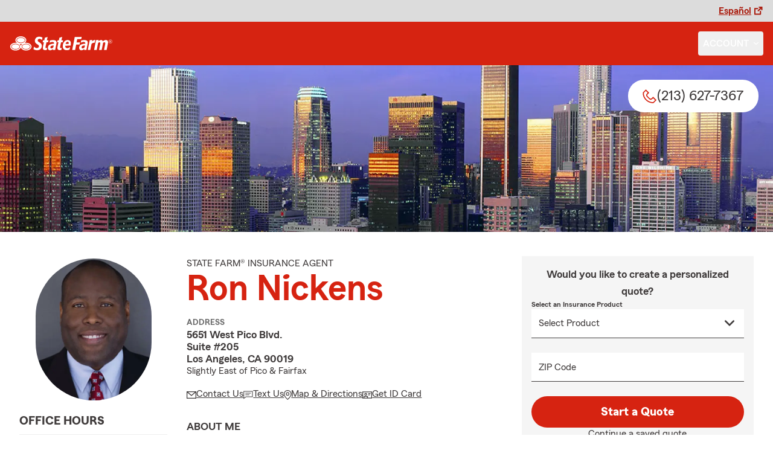

--- FILE ---
content_type: text/html
request_url: https://downtownlainsurance.com/
body_size: 287589
content:


<!DOCTYPE html>
<html lang="en" class="font-sans antialiased leading-tight text-sf-charcoal">

<head>
    
    
    <!-- start partial: head/meta.hbs -->
    <meta charset='utf-8' />
    <meta name='viewport' content='width=device-width, initial-scale=1, minimal-ui' />
    <meta name='format-detection' content='telephone=no' />
    <meta name='siteType' content='mirus.mirus_m1' />
    <meta name='agentId' content='6YD1W86KZGF' />
    <meta name='referrer' content='origin' />
    <meta name='peachy' content='[base64]' />
    <meta name='mobile-web-app-capable' content='yes' />
    
    <meta name='keywords' content='' />
    <meta name='description' content='Call (213) 627-7367 for life, home, car insurance and more. Get a free quote from State Farm Agent Ron Nickens in Los Angeles, CA' />
    
    <meta property='og:title' content='CA Auto &amp; Home Insurance Agent Ron Nickens - State Farm®' />
    <meta property='og:type' content='website' />
    <meta property='og:url' content='https://downtownlainsurance.com' />
    <meta property='og:site_name' content='CA Auto &amp; Home Insurance Agent Ron Nickens - State Farm®' />
    <meta property='og:description' content='Call (213) 627-7367 for life, home, car insurance and more. Get a free quote from State Farm Agent Ron Nickens in Los Angeles, CA' />
    <meta property='og:image' content='https://ephemera.mirus.io/imgr/250x0/https://ac2.st8fm.com/associate-photos/6/6YD1W86KZGF/formalColorFull.jpg' />
    
    <meta name='geo.position' content='34.050455;-118.361189' />
    <meta name='geo.placename' content='Los Angeles,CA' />
    <meta name='geo.region' content='US-CA' />
    
    <meta name='twitter:card' content='summary_large_image' />
    <meta name='twitter:title' content='CA Auto &amp; Home Insurance Agent Ron Nickens - State Farm®' />
    <meta name='twitter:description' content='Call (213) 627-7367 for life, home, car insurance and more. Get a free quote from State Farm Agent Ron Nickens in Los Angeles, CA' />
    <meta name='twitter:image' content='https://ephemera.mirus.io/imgr/250x0/https://ac2.st8fm.com/associate-photos/6/6YD1W86KZGF/formalColorFull.jpg' />
    <meta name='twitter:domain' content='https://downtownlainsurance.com' />
    
    <meta name='mirus:productType' content='m1' />
    <meta name='mirus:branch' content='master' />
    <meta name='mirus:engineSHA' content='266dd535' />
    <meta name='mirus:configId' content='' />
    <meta name='mirus:renderedAt:UTC' content='2025-11-25T23:10:11.124Z' />
    <meta name='mirus:renderedAt:MiddleWest' content='November 25, 2025 at 5:10:11 PM CST' />
    <meta name='mirus:srcTemplate' content='index.hbs' />
    
    
    
        <script type="text/javascript">
            window.dataLayer = window.dataLayer || {};
            dl = window.dataLayer;
            dl.screenId = dl.screenId || '6YD1W86KZGF';
            dl.pageName = dl.pageName || 'agent-micro-m';
        </script>
    
    <!-- end partial: head/meta.hbs -->
    
    
    
    <!-- start partial: head/ldjson.hbs -->
    <script type='application/ld+json'>
    {
        "@context": "http://schema.org/",
        "@type":  ["InsuranceAgency"],
        "name": "Ron Nickens - State Farm Agent - Los Angeles, CA",
        "description": "Call (213) 627-7367 for life, home, car insurance and more. Get a free quote from State Farm Agent Ron Nickens in Los Angeles, CA",
        "telephone": ["2136277367"],
        "geo": {
            "@type": "GeoCoordinates",
            "latitude": 34.050455,
            "longitude": -118.361189
        },
        "address": {
            "addressCountry": "United States",
            "@type": "PostalAddress",
            "addressLocality": "Los Angeles",
            "addressRegion": "CA",
            "postalCode": "90019",
            "streetAddress": "5651 West Pico Blvd. Suite #205"
        },
        "url": "https://downtownlainsurance.com",
        "sameAs": [
                "https://www.yelp.com/biz/P2f2ASm70GO6AMBelF5x-Q",
                "https://www.facebook.com/303775513388766",
                "https://www.instagram.com/downtownlainsurance/",
                "https://search.google.com/local/writereview?placeid&#x3D;ChIJQUQjNTXGwoAR_mdvIM5yjNA"
        ],
        "founder": {
            "@type": "Person",
            "name": "Ron Nickens",
            "image": "https://ephemera.mirus.io/imgr/250x0/https://ac2.st8fm.com/associate-photos/6/6YD1W86KZGF/formalColorFull.jpg",
            "jobTitle": "State Farm Agent"
        },
        "brand": "State Farm",
        "parentOrganization": "State Farm",
        "logo": "https://ephemera.mirus.io/cache/storage.googleapis.com/tintype.mirus.io/mx-static-shared-assets/master/99098e983e3121743b05553865618eae02ea353c/img/sf-corporate-logo.webp",
        "branchOf": {
            "@type": "Organization",
            "name": "State Farm",
            "logo": "https://ephemera.mirus.io/cache/storage.googleapis.com/tintype.mirus.io/mx-static-shared-assets/master/99098e983e3121743b05553865618eae02ea353c/img/sf-corporate-logo.webp",
            "brand": "State Farm",
            "parentOrganization": "State Farm"
        },
        "hasMap": "https://www.google.com/maps/search/?api=1&z=22&query=34.050455%2C-118.361189&query_place_id=ChIJQUQjNTXGwoAR_mdvIM5yjNA",
            "openingHoursSpecification": [
      {
        "@type": "OpeningHoursSpecification",
        "dayOfWeek": [
          "Monday",
          "Tuesday",
          "Wednesday",
          "Thursday",
          "Friday"
        ],
        "opens": "09:00",
        "closes": "19:00"
      },
      {
        "@type": "OpeningHoursSpecification",
        "dayOfWeek": [
          "Saturday"
        ],
        "opens": "09:00",
        "closes": "13:00"
      }
    ],
            "areaServed": ["Los Angeles, CA"]
    }
    </script><!-- end partial: head/ldjson.hbs -->
    
    <title>CA Auto &amp; Home Insurance Agent Ron Nickens - State Farm®</title>

    <link rel="manifest" href="/manifest.webmanifest" />
    <link rel="icon" href="/favicon.ico" sizes="32x32" />
    <link rel="icon" type="image/svg+xml" href="https://ephemera.mirus.io/cache/storage.googleapis.com/tintype.mirus.io/mx-static-shared-assets/master/99098e983e3121743b05553865618eae02ea353c/img/icon.svg" />
    <link rel="apple-touch-icon" href="https://ephemera.mirus.io/cache/storage.googleapis.com/tintype.mirus.io/mx-static-shared-assets/master/99098e983e3121743b05553865618eae02ea353c/img/apple-touch-icon.webp" />

    <style>
*,:after,:before{border:0 solid #000;box-sizing:border-box}:after,:before{--tw-content:""}:host,html{line-height:1.5;-webkit-text-size-adjust:100%;font-family:ui-sans-serif,system-ui,sans-serif,Apple Color Emoji,Segoe UI Emoji,Segoe UI Symbol,Noto Color Emoji;font-feature-settings:normal;font-variation-settings:normal;-moz-tab-size:4;-o-tab-size:4;tab-size:4;-webkit-tap-highlight-color:transparent}body{line-height:inherit;margin:0}hr{border-top-width:1px;color:inherit;height:0}abbr:where([title]){-webkit-text-decoration:underline dotted;text-decoration:underline dotted}h1,h2,h3,h4,h5,h6{font-size:inherit;font-weight:inherit}a{color:inherit;text-decoration:inherit}b,strong{font-weight:bolder}code,kbd,pre,samp{font-family:ui-monospace,SFMono-Regular,Menlo,Monaco,Consolas,Liberation Mono,Courier New,monospace;font-feature-settings:normal;font-size:1em;font-variation-settings:normal}small{font-size:80%}sub,sup{font-size:75%;line-height:0;position:relative;vertical-align:baseline}sub{bottom:-.25em}sup{top:-.5em}table{border-collapse:collapse;border-color:inherit;text-indent:0}button,input,optgroup,select,textarea{color:inherit;font-family:inherit;font-feature-settings:inherit;font-size:100%;font-variation-settings:inherit;font-weight:inherit;letter-spacing:inherit;line-height:inherit;margin:0;padding:0}button,select{text-transform:none}button,input:where([type=button]),input:where([type=reset]),input:where([type=submit]){-webkit-appearance:button;background-color:transparent;background-image:none}:-moz-focusring{outline:auto}:-moz-ui-invalid{box-shadow:none}progress{vertical-align:baseline}::-webkit-inner-spin-button,::-webkit-outer-spin-button{height:auto}[type=search]{-webkit-appearance:textfield;outline-offset:-2px}::-webkit-search-decoration{-webkit-appearance:none}::-webkit-file-upload-button{-webkit-appearance:button;font:inherit}summary{display:list-item}blockquote,dd,dl,figure,h1,h2,h3,h4,h5,h6,hr,p,pre{margin:0}fieldset{margin:0}fieldset,legend{padding:0}menu,ol,ul{list-style:none;margin:0;padding:0}dialog{padding:0}textarea{resize:vertical}input::-moz-placeholder,textarea::-moz-placeholder{color:#a1a1aa;opacity:1}input::placeholder,textarea::placeholder{color:#a1a1aa;opacity:1}[role=button],button{cursor:pointer}:disabled{cursor:default}audio,canvas,embed,iframe,img,object,svg,video{display:block;vertical-align:middle}img,video{height:auto;max-width:100%}[hidden]{display:none}@font-face{font-display:swap;font-family:SourceSansPro-Reg;font-style:normal;font-weight:400;src:url("https://ephemera.mirus.io/cache/storage.googleapis.com/tintype.mirus.io/mx-static-shared-assets/master/99098e983e3121743b05553865618eae02ea353c/fonts/SourceSansPro-Regular.woff2") format("woff2"),url("https://ephemera.mirus.io/cache/storage.googleapis.com/tintype.mirus.io/mx-static-shared-assets/master/99098e983e3121743b05553865618eae02ea353c/fonts/SourceSansPro-Regular.woff") format("woff")}@font-face{font-display:swap;font-family:MecherleSans-Reg;font-style:normal;font-weight:400;src:url("https://ephemera.mirus.io/cache/storage.googleapis.com/tintype.mirus.io/mx-static-shared-assets/master/99098e983e3121743b05553865618eae02ea353c/fonts/sf/MecherleSans-Regular.woff2") format("woff2"),url("https://ephemera.mirus.io/cache/storage.googleapis.com/tintype.mirus.io/mx-static-shared-assets/master/99098e983e3121743b05553865618eae02ea353c/fonts/sf/MecherleSans-Regular.woff") format("woff"),url("https://ephemera.mirus.io/cache/storage.googleapis.com/tintype.mirus.io/mx-static-shared-assets/master/99098e983e3121743b05553865618eae02ea353c/fonts/sf/MecherleSans-Regular.ttf") format("truetype"),url("https://ephemera.mirus.io/cache/storage.googleapis.com/tintype.mirus.io/mx-static-shared-assets/master/99098e983e3121743b05553865618eae02ea353c/fonts/sf/MecherleSans-Regular.otf") format("opentype")}@font-face{font-display:swap;font-family:MecherleSans-Med;font-style:normal;font-weight:500;src:url("https://ephemera.mirus.io/cache/storage.googleapis.com/tintype.mirus.io/mx-static-shared-assets/master/99098e983e3121743b05553865618eae02ea353c/fonts/sf/MecherleSans-Medium.woff2") format("woff2"),url("https://ephemera.mirus.io/cache/storage.googleapis.com/tintype.mirus.io/mx-static-shared-assets/master/99098e983e3121743b05553865618eae02ea353c/fonts/sf/MecherleSans-Medium.woff") format("woff"),url("https://ephemera.mirus.io/cache/storage.googleapis.com/tintype.mirus.io/mx-static-shared-assets/master/99098e983e3121743b05553865618eae02ea353c/fonts/sf/MecherleSans-Medium.ttf") format("truetype"),url("https://ephemera.mirus.io/cache/storage.googleapis.com/tintype.mirus.io/mx-static-shared-assets/master/99098e983e3121743b05553865618eae02ea353c/fonts/sf/MecherleSans-Medium.otf") format("opentype")}@font-face{font-display:swap;font-family:MecherleSans-Semi;font-style:normal;font-weight:600;src:url("https://ephemera.mirus.io/cache/storage.googleapis.com/tintype.mirus.io/mx-static-shared-assets/master/99098e983e3121743b05553865618eae02ea353c/fonts/sf/MecherleSans-SemiBold.woff2") format("woff2"),url("https://ephemera.mirus.io/cache/storage.googleapis.com/tintype.mirus.io/mx-static-shared-assets/master/99098e983e3121743b05553865618eae02ea353c/fonts/sf/MecherleSans-SemiBold.woff") format("woff"),url("https://ephemera.mirus.io/cache/storage.googleapis.com/tintype.mirus.io/mx-static-shared-assets/master/99098e983e3121743b05553865618eae02ea353c/fonts/sf/MecherleSans-SemiBold.ttf") format("truetype"),url("https://ephemera.mirus.io/cache/storage.googleapis.com/tintype.mirus.io/mx-static-shared-assets/master/99098e983e3121743b05553865618eae02ea353c/fonts/sf/MecherleSans-SemiBold.otf") format("opentype")}@font-face{font-display:swap;font-family:MecherleSans-Bold;font-style:normal;font-weight:700;src:url("https://ephemera.mirus.io/cache/storage.googleapis.com/tintype.mirus.io/mx-static-shared-assets/master/99098e983e3121743b05553865618eae02ea353c/fonts/sf/MecherleSans-Bold.woff2") format("woff2"),url("https://ephemera.mirus.io/cache/storage.googleapis.com/tintype.mirus.io/mx-static-shared-assets/master/99098e983e3121743b05553865618eae02ea353c/fonts/sf/MecherleSans-Bold.woff") format("woff"),url("https://ephemera.mirus.io/cache/storage.googleapis.com/tintype.mirus.io/mx-static-shared-assets/master/99098e983e3121743b05553865618eae02ea353c/fonts/sf/MecherleSans-Bold.ttf") format("truetype"),url("https://ephemera.mirus.io/cache/storage.googleapis.com/tintype.mirus.io/mx-static-shared-assets/master/99098e983e3121743b05553865618eae02ea353c/fonts/sf/MecherleSans-Bold.otf") format("opentype")}@font-face{font-display:swap;font-family:MecherleLegal-Reg;font-style:normal;font-weight:400;src:url("https://ephemera.mirus.io/cache/storage.googleapis.com/tintype.mirus.io/mx-static-shared-assets/master/99098e983e3121743b05553865618eae02ea353c/fonts/sf/MecherleLegal-Regular.woff2") format("woff2"),url("https://ephemera.mirus.io/cache/storage.googleapis.com/tintype.mirus.io/mx-static-shared-assets/master/99098e983e3121743b05553865618eae02ea353c/fonts/sf/MecherleLegal-Regular.woff") format("woff"),url("https://ephemera.mirus.io/cache/storage.googleapis.com/tintype.mirus.io/mx-static-shared-assets/master/99098e983e3121743b05553865618eae02ea353c/fonts/sf/MecherleLegal-Regular.ttf") format("truetype"),url("https://ephemera.mirus.io/cache/storage.googleapis.com/tintype.mirus.io/mx-static-shared-assets/master/99098e983e3121743b05553865618eae02ea353c/fonts/sf/MecherleLegal-Regular.otf") format("opentype")}@font-face{font-display:swap;font-family:MecherleLegal-Med;font-style:normal;font-weight:500;src:url("https://ephemera.mirus.io/cache/storage.googleapis.com/tintype.mirus.io/mx-static-shared-assets/master/99098e983e3121743b05553865618eae02ea353c/fonts/sf/MecherleLegal-Medium.woff2") format("woff2"),url("https://ephemera.mirus.io/cache/storage.googleapis.com/tintype.mirus.io/mx-static-shared-assets/master/99098e983e3121743b05553865618eae02ea353c/fonts/sf/MecherleLegal-Medium.woff") format("woff"),url("https://ephemera.mirus.io/cache/storage.googleapis.com/tintype.mirus.io/mx-static-shared-assets/master/99098e983e3121743b05553865618eae02ea353c/fonts/sf/MecherleLegal-Medium.ttf") format("truetype"),url("https://ephemera.mirus.io/cache/storage.googleapis.com/tintype.mirus.io/mx-static-shared-assets/master/99098e983e3121743b05553865618eae02ea353c/fonts/sf/MecherleLegal-Medium.otf") format("opentype")}@font-face{font-display:swap;font-family:MecherleSlab-Reg;font-style:normal;font-weight:400;src:url("https://ephemera.mirus.io/cache/storage.googleapis.com/tintype.mirus.io/mx-static-shared-assets/master/99098e983e3121743b05553865618eae02ea353c/fonts/sf/MecherleSlab-Regular.woff2") format("woff2"),url("https://ephemera.mirus.io/cache/storage.googleapis.com/tintype.mirus.io/mx-static-shared-assets/master/99098e983e3121743b05553865618eae02ea353c/fonts/sf/MecherleSlab-Regular.woff") format("woff"),url("https://ephemera.mirus.io/cache/storage.googleapis.com/tintype.mirus.io/mx-static-shared-assets/master/99098e983e3121743b05553865618eae02ea353c/fonts/sf/MecherleSlab-Regular.ttf") format("truetype"),url("https://ephemera.mirus.io/cache/storage.googleapis.com/tintype.mirus.io/mx-static-shared-assets/master/99098e983e3121743b05553865618eae02ea353c/fonts/sf/MecherleSlab-Regular.otf") format("opentype")}*,:after,:before{--tw-border-spacing-x:0;--tw-border-spacing-y:0;--tw-translate-x:0;--tw-translate-y:0;--tw-rotate:0;--tw-skew-x:0;--tw-skew-y:0;--tw-scale-x:1;--tw-scale-y:1;--tw-pan-x: ;--tw-pan-y: ;--tw-pinch-zoom: ;--tw-scroll-snap-strictness:proximity;--tw-gradient-from-position: ;--tw-gradient-via-position: ;--tw-gradient-to-position: ;--tw-ordinal: ;--tw-slashed-zero: ;--tw-numeric-figure: ;--tw-numeric-spacing: ;--tw-numeric-fraction: ;--tw-ring-inset: ;--tw-ring-offset-width:0px;--tw-ring-offset-color:#fff;--tw-ring-color:rgba(59,130,246,.5);--tw-ring-offset-shadow:0 0 #0000;--tw-ring-shadow:0 0 #0000;--tw-shadow:0 0 #0000;--tw-shadow-colored:0 0 #0000;--tw-blur: ;--tw-brightness: ;--tw-contrast: ;--tw-grayscale: ;--tw-hue-rotate: ;--tw-invert: ;--tw-saturate: ;--tw-sepia: ;--tw-drop-shadow: ;--tw-backdrop-blur: ;--tw-backdrop-brightness: ;--tw-backdrop-contrast: ;--tw-backdrop-grayscale: ;--tw-backdrop-hue-rotate: ;--tw-backdrop-invert: ;--tw-backdrop-opacity: ;--tw-backdrop-saturate: ;--tw-backdrop-sepia: ;--tw-contain-size: ;--tw-contain-layout: ;--tw-contain-paint: ;--tw-contain-style: }::backdrop{--tw-border-spacing-x:0;--tw-border-spacing-y:0;--tw-translate-x:0;--tw-translate-y:0;--tw-rotate:0;--tw-skew-x:0;--tw-skew-y:0;--tw-scale-x:1;--tw-scale-y:1;--tw-pan-x: ;--tw-pan-y: ;--tw-pinch-zoom: ;--tw-scroll-snap-strictness:proximity;--tw-gradient-from-position: ;--tw-gradient-via-position: ;--tw-gradient-to-position: ;--tw-ordinal: ;--tw-slashed-zero: ;--tw-numeric-figure: ;--tw-numeric-spacing: ;--tw-numeric-fraction: ;--tw-ring-inset: ;--tw-ring-offset-width:0px;--tw-ring-offset-color:#fff;--tw-ring-color:rgba(59,130,246,.5);--tw-ring-offset-shadow:0 0 #0000;--tw-ring-shadow:0 0 #0000;--tw-shadow:0 0 #0000;--tw-shadow-colored:0 0 #0000;--tw-blur: ;--tw-brightness: ;--tw-contrast: ;--tw-grayscale: ;--tw-hue-rotate: ;--tw-invert: ;--tw-saturate: ;--tw-sepia: ;--tw-drop-shadow: ;--tw-backdrop-blur: ;--tw-backdrop-brightness: ;--tw-backdrop-contrast: ;--tw-backdrop-grayscale: ;--tw-backdrop-hue-rotate: ;--tw-backdrop-invert: ;--tw-backdrop-opacity: ;--tw-backdrop-saturate: ;--tw-backdrop-sepia: ;--tw-contain-size: ;--tw-contain-layout: ;--tw-contain-paint: ;--tw-contain-style: }.container{width:100%}@media (min-width:640px){.container{max-width:640px}}@media (min-width:768px){.container{max-width:768px}}@media (min-width:1024px){.container{max-width:1024px}}@media (min-width:1280px){.container{max-width:1280px}}@media (min-width:1536px){.container{max-width:1536px}}.btn{align-items:center;border-radius:9999px;cursor:pointer;display:flex;font-family:MecherleSans-Bold,SourceSansPro-Reg,Arial,sans-serif;font-size:1.125rem;font-weight:700;justify-content:center;line-height:1.75rem;padding:.75rem 1.25rem;text-align:center;transition-duration:.15s;transition-property:color,background-color,border-color,text-decoration-color,fill,stroke,opacity,box-shadow,transform,filter,backdrop-filter;transition-timing-function:cubic-bezier(.4,0,.2,1);transition-timing-function:cubic-bezier(0,0,.2,1);width:100%}.btn:focus-visible{outline:2px solid transparent;outline-offset:2px;--tw-ring-offset-shadow:var(--tw-ring-inset) 0 0 0 var(--tw-ring-offset-width) var(--tw-ring-offset-color);--tw-ring-shadow:var(--tw-ring-inset) 0 0 0 calc(3px + var(--tw-ring-offset-width)) var(--tw-ring-color);box-shadow:var(--tw-ring-offset-shadow),var(--tw-ring-shadow),var(--tw-shadow,0 0 #0000);--tw-ring-opacity:1;--tw-ring-color:rgb(170 27 13/var(--tw-ring-opacity));--tw-ring-offset-width:2px}@media (min-width:640px){.btn{font-size:1.125rem;line-height:1.75rem}}@media (min-width:768px){.btn{font-size:1.25rem;line-height:1.75rem}}.btn-primary{--tw-bg-opacity:1;background-color:rgb(214 35 17/var(--tw-bg-opacity));--tw-text-opacity:1;color:rgb(255 255 255/var(--tw-text-opacity))}.btn-primary:hover{--tw-bg-opacity:1;background-color:rgb(170 27 13/var(--tw-bg-opacity))}.btn-primary:focus-visible{--tw-bg-opacity:1;background-color:rgb(170 27 13/var(--tw-bg-opacity))}.btn-secondary{border-width:2px;--tw-border-opacity:1;border-color:rgb(214 35 17/var(--tw-border-opacity));--tw-text-opacity:1;color:rgb(214 35 17/var(--tw-text-opacity))}.btn-secondary:hover{--tw-bg-opacity:1;background-color:rgb(214 35 17/var(--tw-bg-opacity));--tw-text-opacity:1;color:rgb(255 255 255/var(--tw-text-opacity))}.btn-tab{border-top-left-radius:.5rem;border-top-right-radius:.5rem;font-size:1.125rem;line-height:1.75rem;margin-bottom:-.5rem;max-width:24rem;padding:.75rem .75rem 1.25rem;width:100%;--tw-text-opacity:1;color:rgb(0 0 0/var(--tw-text-opacity));font-family:MecherleSans-Med,SourceSansPro-Reg,Arial,sans-serif;transition-duration:.15s;transition-property:all;transition-timing-function:cubic-bezier(.4,0,.2,1);transition-timing-function:cubic-bezier(0,0,.2,1)}.btn-tab,.btn-tab:focus{outline:2px solid transparent;outline-offset:2px}.btn-tab:focus{--tw-translate-y:-0.5rem;border-top-width:2px;transform:translate(var(--tw-translate-x),var(--tw-translate-y)) rotate(var(--tw-rotate)) skewX(var(--tw-skew-x)) skewY(var(--tw-skew-y)) scaleX(var(--tw-scale-x)) scaleY(var(--tw-scale-y));--tw-border-opacity:1;border-color:rgb(214 35 17/var(--tw-border-opacity))}.career-plug-description ul{list-style-position:inside;list-style-type:disc}.career-plug-description p{margin-top:1rem}.career-plug-description .trix-content>:not([hidden])~:not([hidden]){--tw-space-y-reverse:0;margin-bottom:calc(.5rem*var(--tw-space-y-reverse));margin-top:calc(.5rem*(1 - var(--tw-space-y-reverse)))}.career-plug-description .trix-content h2,.career-plug-description .trix-content strong{display:block;font-size:1.5rem;font-weight:600;margin-bottom:1rem;margin-top:2rem!important;--tw-text-opacity:1;color:rgb(214 35 17/var(--tw-text-opacity))}.career-plug-description .job-compensation{margin-top:1rem}.sentence-case{text-transform:lowercase}.sentence-case:first-letter{text-transform:uppercase}.m2-radio-input:not(:checked):not(:focus)+label:hover:before{--tw-border-opacity:1;border-color:rgb(64 60 60/var(--tw-border-opacity))}.m2-radio-input:checked+label:before{background-size:.75rem;transition-duration:.15s;transition-property:all;transition-timing-function:cubic-bezier(.4,0,.2,1)}.m2-radio-input:checked:active+label:before,.m2-radio-input:focus+label:before{--tw-ring-offset-shadow:var(--tw-ring-inset) 0 0 0 var(--tw-ring-offset-width) var(--tw-ring-offset-color);--tw-ring-shadow:var(--tw-ring-inset) 0 0 0 calc(2px + var(--tw-ring-offset-width)) var(--tw-ring-color);box-shadow:var(--tw-ring-offset-shadow),var(--tw-ring-shadow),var(--tw-shadow,0 0 #0000);--tw-ring-opacity:1;--tw-ring-color:rgb(214 35 17/var(--tw-ring-opacity));--tw-ring-offset-width:2px}.m2-radio-label:before{background-image:url("data:image/svg+xml;charset=utf8,%3Csvg xmlns='http://www.w3.org/2000/svg' viewBox='0 0 16 16'%3E%3Cg class='nc-icon-wrapper' fill='%23f23c20'%3E%3Ccircle cx='8' cy='8' r='8' fill='%23f23c20'%3E%3C/circle%3E%3C/g%3E%3C/svg%3E");background-size:0;border-radius:9999px;border-width:2px;content:"";display:inline-block;flex-shrink:0;height:1.5rem;margin-right:.5rem;position:relative;width:1.5rem;--tw-border-opacity:1;background-position:50%;background-repeat:no-repeat;border-color:rgb(156 156 156/var(--tw-border-opacity));transition-duration:.15s;transition-property:all;transition-timing-function:cubic-bezier(.4,0,.2,1)}.m2-contact-form-checkbox{position:relative}.m2-contact-form-checkbox input:focus:not(:focus-visible){outline:none}.m2-contact-form-checkbox input:focus+.m2-checkbox-label{border-radius:.25rem;--tw-ring-offset-shadow:var(--tw-ring-inset) 0 0 0 var(--tw-ring-offset-width) var(--tw-ring-offset-color);--tw-ring-shadow:var(--tw-ring-inset) 0 0 0 calc(2px + var(--tw-ring-offset-width)) var(--tw-ring-color);box-shadow:var(--tw-ring-offset-shadow),var(--tw-ring-shadow),var(--tw-shadow,0 0 #0000);--tw-ring-opacity:1;--tw-ring-color:rgb(214 35 17/var(--tw-ring-opacity))}.m2-contact-form-checkbox input:checked+.m2-checkbox-label:before{border-style:none;--tw-bg-opacity:1;background-color:rgb(214 35 17/var(--tw-bg-opacity))}.m2-contact-form-checkbox input:checked+.m2-checkbox-label .path{stroke:#fff;stroke-dashoffset:0}.m2-checkbox-input{clip:rect(1px,1px,1px,1px)}.m2-checkbox-label{-webkit-user-select:none;-moz-user-select:none;user-select:none}.m2-checkbox-label .path{stroke-dashoffset:111.46px;stroke-dasharray:111.46px;stroke:#f20c23;transition:all .35s ease-out}.m2-checkbox-label:before{border-color:rgb(156 156 156/var(--tw-border-opacity));border-radius:.25rem;border-width:1px;content:"";display:inline-block;height:1.5rem;left:0;margin-right:.75rem;position:absolute;transition-duration:.3s;transition-property:all;transition-timing-function:cubic-bezier(.4,0,.2,1);transition-timing-function:cubic-bezier(0,0,.2,1);width:1.5rem}.m2-checkbox-label:before,.m2-form-input{--tw-border-opacity:1}.m2-form-input{border-bottom-width:1px;border-color:rgb(64 60 60/var(--tw-border-opacity));height:3rem;width:100%;--tw-bg-opacity:1;background-color:rgb(245 245 245/var(--tw-bg-opacity));padding:.75rem;--tw-text-opacity:1;color:rgb(64 60 60/var(--tw-text-opacity))}.m2-form-input::-moz-placeholder{color:transparent}.m2-form-input::placeholder{color:transparent}.m2-form-input{transition-duration:.15s;transition-property:color,background-color,border-color,text-decoration-color,fill,stroke;transition-timing-function:cubic-bezier(.4,0,.2,1)}.m2-form-input,.m2-form-input:focus{outline:2px solid transparent;outline-offset:2px}.m2-form-input:focus{border-bottom-width:2px;--tw-border-opacity:1;border-color:rgb(34 197 94/var(--tw-border-opacity))}.m2-form-input[error]{border-bottom-width:2px;--tw-border-opacity:1;border-color:rgb(170 27 13/var(--tw-border-opacity))}.more-text-message p:not(:first-child),.more-text-message ul{margin-top:.5rem}.more-text-message ul li{list-style-type:disc;margin-left:2.5rem;margin-top:.5rem;padding-left:.75rem}.more-text-message ul li li{list-style:circle}.sr-only{height:1px;margin:-1px;overflow:hidden;padding:0;position:absolute;width:1px;clip:rect(0,0,0,0);border-width:0;white-space:nowrap}.pointer-events-none{pointer-events:none}.pointer-events-auto{pointer-events:auto}.visible{visibility:visible}.collapse{visibility:collapse}.fixed{position:fixed}.\!absolute{position:absolute!important}.absolute{position:absolute}.relative{position:relative}.sticky{position:sticky}.inset-0{inset:0}.inset-x-0{left:0;right:0}.-right-6{right:-1.5rem}.-top-24{top:-6rem}.-top-4{top:-1rem}.bottom-0{bottom:0}.bottom-1{bottom:.25rem}.bottom-1\/2{bottom:50%}.bottom-28{bottom:7rem}.bottom-4{bottom:1rem}.left-0{left:0}.left-1{left:.25rem}.left-1\/2{left:50%}.left-2{left:.5rem}.left-6{left:1.5rem}.left-auto{left:auto}.right-0{right:0}.right-1{right:.25rem}.right-1\/2{right:50%}.right-2{right:.5rem}.right-4{right:1rem}.right-6{right:1.5rem}.right-8{right:2rem}.top-0{top:0}.top-1{top:.25rem}.top-1\/2{top:50%}.top-36{top:9rem}.top-6{top:1.5rem}.top-72{top:18rem}.top-\[72px\]{top:72px}.top-full{top:100%}.-z-10{z-index:-10}.z-0{z-index:0}.z-10{z-index:10}.z-30{z-index:30}.z-50{z-index:50}.col-span-1{grid-column:span 1/span 1}.col-span-2{grid-column:span 2/span 2}.col-span-3{grid-column:span 3/span 3}.col-span-5{grid-column:span 5/span 5}.col-span-6{grid-column:span 6/span 6}.col-span-9{grid-column:span 9/span 9}.col-span-full{grid-column:1/-1}.float-right{float:right}.\!m-0{margin:0!important}.m-0{margin:0}.m-2{margin:.5rem}.m-3{margin:.75rem}.m-auto{margin:auto}.-mx-6{margin-left:-1.5rem;margin-right:-1.5rem}.-my-1{margin-bottom:-.25rem;margin-top:-.25rem}.mx-2{margin-left:.5rem;margin-right:.5rem}.mx-4{margin-left:1rem;margin-right:1rem}.mx-6{margin-left:1.5rem;margin-right:1.5rem}.mx-auto{margin-left:auto;margin-right:auto}.my-12{margin-bottom:3rem;margin-top:3rem}.my-16{margin-bottom:4rem;margin-top:4rem}.my-2{margin-bottom:.5rem;margin-top:.5rem}.my-4{margin-bottom:1rem;margin-top:1rem}.my-5{margin-bottom:1.25rem;margin-top:1.25rem}.my-8{margin-bottom:2rem;margin-top:2rem}.my-auto{margin-bottom:auto;margin-top:auto}.-mb-1{margin-bottom:-.25rem}.-ml-5{margin-left:-1.25rem}.-mr-0\.5{margin-right:-.125rem}.-mr-1{margin-right:-.25rem}.-mr-1\.5{margin-right:-.375rem}.-mr-8{margin-right:-2rem}.-mt-0{margin-top:0}.-mt-0\.5{margin-top:-.125rem}.-mt-1{margin-top:-.25rem}.-mt-1\.5{margin-top:-.375rem}.-mt-16{margin-top:-4rem}.-mt-2{margin-top:-.5rem}.-mt-2\.5{margin-top:-.625rem}.-mt-3{margin-top:-.75rem}.-mt-4{margin-top:-1rem}.-mt-52{margin-top:-13rem}.mb-1{margin-bottom:.25rem}.mb-1\.5{margin-bottom:.375rem}.mb-10{margin-bottom:2.5rem}.mb-16{margin-bottom:4rem}.mb-2{margin-bottom:.5rem}.mb-3{margin-bottom:.75rem}.mb-4{margin-bottom:1rem}.mb-5{margin-bottom:1.25rem}.mb-6{margin-bottom:1.5rem}.mb-8{margin-bottom:2rem}.ml-1{margin-left:.25rem}.ml-1\.5{margin-left:.375rem}.ml-2{margin-left:.5rem}.ml-4{margin-left:1rem}.ml-8{margin-left:2rem}.ml-auto{margin-left:auto}.mr-1{margin-right:.25rem}.mr-2{margin-right:.5rem}.mr-4{margin-right:1rem}.mr-8{margin-right:2rem}.mt-0\.5{margin-top:.125rem}.mt-1{margin-top:.25rem}.mt-1\.5{margin-top:.375rem}.mt-16{margin-top:4rem}.mt-2{margin-top:.5rem}.mt-3{margin-top:.75rem}.mt-4{margin-top:1rem}.mt-5{margin-top:1.25rem}.mt-6{margin-top:1.5rem}.mt-8{margin-top:2rem}.mt-auto{margin-top:auto}.block{display:block}.inline-block{display:inline-block}.inline{display:inline}.flex{display:flex}.inline-flex{display:inline-flex}.grid{display:grid}.hidden{display:none}.aspect-1{aspect-ratio:1}.aspect-\[16\/9\]{aspect-ratio:16/9}.aspect-\[3\/2\]{aspect-ratio:3/2}.aspect-\[4\/3\]{aspect-ratio:4/3}.aspect-\[6\/1\]{aspect-ratio:6/1}.h-0{height:0}.h-0\.5{height:.125rem}.h-1{height:.25rem}.h-10{height:2.5rem}.h-11{height:2.75rem}.h-12{height:3rem}.h-16{height:4rem}.h-2{height:.5rem}.h-20{height:5rem}.h-3{height:.75rem}.h-32{height:8rem}.h-4{height:1rem}.h-44{height:11rem}.h-48{height:12rem}.h-5{height:1.25rem}.h-6{height:1.5rem}.h-8{height:2rem}.h-96{height:24rem}.h-\[172px\]{height:172px}.h-auto{height:auto}.h-fit{height:-moz-fit-content;height:fit-content}.h-full{height:100%}.h-svh{height:100svh}.max-h-100{max-height:25rem}.max-h-24{max-height:6rem}.max-h-full{max-height:100%}.w-0{width:0}.w-1{width:.25rem}.w-1\/2{width:50%}.w-1\/3{width:33.333333%}.w-1\/4{width:25%}.w-10{width:2.5rem}.w-11{width:2.75rem}.w-11\/12{width:91.666667%}.w-12{width:3rem}.w-16{width:4rem}.w-2{width:.5rem}.w-2\/3{width:66.666667%}.w-20{width:5rem}.w-4{width:1rem}.w-4\/5{width:80%}.w-44{width:11rem}.w-5{width:1.25rem}.w-5\/6{width:83.333333%}.w-56{width:14rem}.w-6{width:1.5rem}.w-8{width:2rem}.w-auto{width:auto}.w-fit{width:-moz-fit-content;width:fit-content}.w-full{width:100%}.w-max{width:-moz-max-content;width:max-content}.w-screen{width:100vw}.min-w-0{min-width:0}.min-w-\[300px\]{min-width:300px}.min-w-\[4rem\]{min-width:4rem}.max-w-44{max-width:11rem}.max-w-\[10rem\]{max-width:10rem}.max-w-\[12rem\]{max-width:12rem}.max-w-\[164px\]{max-width:164px}.max-w-\[200px\]{max-width:200px}.max-w-\[50\%\]{max-width:50%}.max-w-full{max-width:100%}.max-w-lg{max-width:32rem}.max-w-md{max-width:28rem}.max-w-screen-2xl{max-width:1536px}.max-w-screen-lg{max-width:1024px}.max-w-screen-md{max-width:768px}.max-w-screen-sm{max-width:640px}.max-w-screen-xl{max-width:1280px}.max-w-sm{max-width:24rem}.max-w-xs{max-width:20rem}.flex-1{flex:1 1 0%}.shrink-0{flex-shrink:0}.flex-grow,.grow{flex-grow:1}.\!-translate-y-5{--tw-translate-y:-1.25rem!important;transform:translate(var(--tw-translate-x),var(--tw-translate-y)) rotate(var(--tw-rotate)) skewX(var(--tw-skew-x)) skewY(var(--tw-skew-y)) scaleX(var(--tw-scale-x)) scaleY(var(--tw-scale-y))!important}.-translate-x-full{--tw-translate-x:-100%}.-translate-x-full,.-translate-y-1\/2{transform:translate(var(--tw-translate-x),var(--tw-translate-y)) rotate(var(--tw-rotate)) skewX(var(--tw-skew-x)) skewY(var(--tw-skew-y)) scaleX(var(--tw-scale-x)) scaleY(var(--tw-scale-y))}.-translate-y-1\/2{--tw-translate-y:-50%}.-translate-y-2{--tw-translate-y:-0.5rem}.-translate-y-2,.-translate-y-full{transform:translate(var(--tw-translate-x),var(--tw-translate-y)) rotate(var(--tw-rotate)) skewX(var(--tw-skew-x)) skewY(var(--tw-skew-y)) scaleX(var(--tw-scale-x)) scaleY(var(--tw-scale-y))}.-translate-y-full{--tw-translate-y:-100%}.translate-x-0{--tw-translate-x:0px}.translate-x-0,.translate-x-1\/2{transform:translate(var(--tw-translate-x),var(--tw-translate-y)) rotate(var(--tw-rotate)) skewX(var(--tw-skew-x)) skewY(var(--tw-skew-y)) scaleX(var(--tw-scale-x)) scaleY(var(--tw-scale-y))}.translate-x-1\/2{--tw-translate-x:50%}.translate-x-4{--tw-translate-x:1rem}.translate-x-4,.translate-x-full{transform:translate(var(--tw-translate-x),var(--tw-translate-y)) rotate(var(--tw-rotate)) skewX(var(--tw-skew-x)) skewY(var(--tw-skew-y)) scaleX(var(--tw-scale-x)) scaleY(var(--tw-scale-y))}.translate-x-full{--tw-translate-x:100%}.translate-y-0{--tw-translate-y:0px}.translate-y-0,.translate-y-1\/2{transform:translate(var(--tw-translate-x),var(--tw-translate-y)) rotate(var(--tw-rotate)) skewX(var(--tw-skew-x)) skewY(var(--tw-skew-y)) scaleX(var(--tw-scale-x)) scaleY(var(--tw-scale-y))}.translate-y-1\/2{--tw-translate-y:50%}.-rotate-45{--tw-rotate:-45deg}.-rotate-45,.rotate-0{transform:translate(var(--tw-translate-x),var(--tw-translate-y)) rotate(var(--tw-rotate)) skewX(var(--tw-skew-x)) skewY(var(--tw-skew-y)) scaleX(var(--tw-scale-x)) scaleY(var(--tw-scale-y))}.rotate-0{--tw-rotate:0deg}.rotate-180{--tw-rotate:180deg}.rotate-180,.rotate-45{transform:translate(var(--tw-translate-x),var(--tw-translate-y)) rotate(var(--tw-rotate)) skewX(var(--tw-skew-x)) skewY(var(--tw-skew-y)) scaleX(var(--tw-scale-x)) scaleY(var(--tw-scale-y))}.rotate-45{--tw-rotate:45deg}.-scale-y-100{--tw-scale-y:-1}.-scale-y-100,.transform{transform:translate(var(--tw-translate-x),var(--tw-translate-y)) rotate(var(--tw-rotate)) skewX(var(--tw-skew-x)) skewY(var(--tw-skew-y)) scaleX(var(--tw-scale-x)) scaleY(var(--tw-scale-y))}.cursor-default{cursor:default}.cursor-pointer{cursor:pointer}.select-none{-webkit-user-select:none;-moz-user-select:none;user-select:none}.resize{resize:both}.scroll-mt-16{scroll-margin-top:4rem}.list-inside{list-style-position:inside}.list-outside{list-style-position:outside}.list-disc{list-style-type:disc}.list-none{list-style-type:none}.break-inside-avoid-column{-moz-column-break-inside:avoid;break-inside:avoid-column}.grid-cols-1{grid-template-columns:repeat(1,minmax(0,1fr))}.grid-cols-2{grid-template-columns:repeat(2,minmax(0,1fr))}.grid-cols-3{grid-template-columns:repeat(3,minmax(0,1fr))}.grid-cols-4{grid-template-columns:repeat(4,minmax(0,1fr))}.grid-cols-9{grid-template-columns:repeat(9,minmax(0,1fr))}.grid-cols-\[auto_1fr\]{grid-template-columns:auto 1fr}.grid-cols-\[repeat\(2\2c _fit-content\(50\%\)\)\]{grid-template-columns:repeat(2,fit-content(50%))}.grid-rows-3{grid-template-rows:repeat(3,minmax(0,1fr))}.flex-row{flex-direction:row}.flex-col{flex-direction:column}.flex-wrap{flex-wrap:wrap}.flex-nowrap{flex-wrap:nowrap}.place-content-between{place-content:space-between}.place-items-start{place-items:start}.place-items-center{place-items:center}.content-center{align-content:center}.content-between{align-content:space-between}.items-start{align-items:flex-start}.items-center{align-items:center}.justify-start{justify-content:flex-start}.justify-end{justify-content:flex-end}.justify-center{justify-content:center}.justify-between{justify-content:space-between}.justify-around{justify-content:space-around}.justify-evenly{justify-content:space-evenly}.gap-0\.5{gap:.125rem}.gap-1{gap:.25rem}.gap-2{gap:.5rem}.gap-2\.5{gap:.625rem}.gap-3{gap:.75rem}.gap-4{gap:1rem}.gap-6{gap:1.5rem}.gap-8{gap:2rem}.gap-x-0{-moz-column-gap:0;column-gap:0}.gap-x-1{-moz-column-gap:.25rem;column-gap:.25rem}.gap-x-2{-moz-column-gap:.5rem;column-gap:.5rem}.gap-x-4{-moz-column-gap:1rem;column-gap:1rem}.space-x-2>:not([hidden])~:not([hidden]){--tw-space-x-reverse:0;margin-left:calc(.5rem*(1 - var(--tw-space-x-reverse)));margin-right:calc(.5rem*var(--tw-space-x-reverse))}.space-x-4>:not([hidden])~:not([hidden]){--tw-space-x-reverse:0;margin-left:calc(1rem*(1 - var(--tw-space-x-reverse)));margin-right:calc(1rem*var(--tw-space-x-reverse))}.space-y-2>:not([hidden])~:not([hidden]){--tw-space-y-reverse:0;margin-bottom:calc(.5rem*var(--tw-space-y-reverse));margin-top:calc(.5rem*(1 - var(--tw-space-y-reverse)))}.space-y-3>:not([hidden])~:not([hidden]){--tw-space-y-reverse:0;margin-bottom:calc(.75rem*var(--tw-space-y-reverse));margin-top:calc(.75rem*(1 - var(--tw-space-y-reverse)))}.space-y-4>:not([hidden])~:not([hidden]){--tw-space-y-reverse:0;margin-bottom:calc(1rem*var(--tw-space-y-reverse));margin-top:calc(1rem*(1 - var(--tw-space-y-reverse)))}.space-y-5>:not([hidden])~:not([hidden]){--tw-space-y-reverse:0;margin-bottom:calc(1.25rem*var(--tw-space-y-reverse));margin-top:calc(1.25rem*(1 - var(--tw-space-y-reverse)))}.space-y-6>:not([hidden])~:not([hidden]){--tw-space-y-reverse:0;margin-bottom:calc(1.5rem*var(--tw-space-y-reverse));margin-top:calc(1.5rem*(1 - var(--tw-space-y-reverse)))}.space-y-8>:not([hidden])~:not([hidden]){--tw-space-y-reverse:0;margin-bottom:calc(2rem*var(--tw-space-y-reverse));margin-top:calc(2rem*(1 - var(--tw-space-y-reverse)))}.divide-x>:not([hidden])~:not([hidden]){--tw-divide-x-reverse:0;border-left-width:calc(1px*(1 - var(--tw-divide-x-reverse)));border-right-width:calc(1px*var(--tw-divide-x-reverse))}.divide-y>:not([hidden])~:not([hidden]){--tw-divide-y-reverse:0;border-bottom-width:calc(1px*var(--tw-divide-y-reverse));border-top-width:calc(1px*(1 - var(--tw-divide-y-reverse)))}.divide-y-2>:not([hidden])~:not([hidden]){--tw-divide-y-reverse:0;border-bottom-width:calc(2px*var(--tw-divide-y-reverse));border-top-width:calc(2px*(1 - var(--tw-divide-y-reverse)))}.divide-sf-charcoal-200>:not([hidden])~:not([hidden]){--tw-divide-opacity:1;border-color:rgb(220 220 220/var(--tw-divide-opacity))}.divide-sf-charcoal\/10>:not([hidden])~:not([hidden]){border-color:rgba(64,60,60,.1)}.self-center{align-self:center}.overflow-hidden{overflow:hidden}.overflow-clip{overflow:clip}.overflow-visible{overflow:visible}.overflow-y-auto{overflow-y:auto}.overflow-x-scroll{overflow-x:scroll}.overflow-y-scroll{overflow-y:scroll}.truncate{overflow:hidden;text-overflow:ellipsis}.truncate,.whitespace-nowrap{white-space:nowrap}.whitespace-pre{white-space:pre}.text-nowrap{text-wrap:nowrap}.\!rounded-none{border-radius:0!important}.rounded{border-radius:.25rem}.rounded-2xl{border-radius:1rem}.rounded-3xl{border-radius:1.5rem}.rounded-full{border-radius:9999px}.rounded-lg{border-radius:.5rem}.rounded-md{border-radius:.375rem}.rounded-xl{border-radius:.75rem}.rounded-b{border-bottom-left-radius:.25rem;border-bottom-right-radius:.25rem}.rounded-b-md{border-bottom-left-radius:.375rem;border-bottom-right-radius:.375rem}.rounded-br-lg{border-bottom-right-radius:.5rem}.border{border-width:1px}.border-2{border-width:2px}.border-4{border-width:4px}.border-8{border-width:8px}.border-b{border-bottom-width:1px}.border-b-2{border-bottom-width:2px}.border-l-2{border-left-width:2px}.border-l-4{border-left-width:4px}.border-t{border-top-width:1px}.border-t-2{border-top-width:2px}.border-dashed{border-style:dashed}.border-none{border-style:none}.border-black{--tw-border-opacity:1;border-color:rgb(0 0 0/var(--tw-border-opacity))}.border-gray-400{--tw-border-opacity:1;border-color:rgb(161 161 170/var(--tw-border-opacity))}.border-green-400{--tw-border-opacity:1;border-color:rgb(74 222 128/var(--tw-border-opacity))}.border-sf-charcoal{--tw-border-opacity:1;border-color:rgb(64 60 60/var(--tw-border-opacity))}.border-sf-charcoal-200{--tw-border-opacity:1;border-color:rgb(220 220 220/var(--tw-border-opacity))}.border-sf-charcoal-400{--tw-border-opacity:1;border-color:rgb(108 108 108/var(--tw-border-opacity))}.border-sf-charcoal-500\/10{border-color:rgba(64,60,60,.1)}.border-sf-red,.border-sf-red-500{--tw-border-opacity:1;border-color:rgb(214 35 17/var(--tw-border-opacity))}.border-sf-red-600{--tw-border-opacity:1;border-color:rgb(170 27 13/var(--tw-border-opacity))}.border-sf-red-700{--tw-border-opacity:1;border-color:rgb(128 20 10/var(--tw-border-opacity))}.border-white{--tw-border-opacity:1;border-color:rgb(255 255 255/var(--tw-border-opacity))}.\!bg-sf-charcoal-100{--tw-bg-opacity:1!important;background-color:rgb(245 245 245/var(--tw-bg-opacity))!important}.bg-black{--tw-bg-opacity:1;background-color:rgb(0 0 0/var(--tw-bg-opacity))}.bg-black\/50{background-color:rgba(0,0,0,.5)}.bg-black\/70{background-color:rgba(0,0,0,.7)}.bg-black\/75{background-color:rgba(0,0,0,.75)}.bg-current{background-color:currentColor}.bg-gray-200{--tw-bg-opacity:1;background-color:rgb(228 228 231/var(--tw-bg-opacity))}.bg-sf-charcoal-100{--tw-bg-opacity:1;background-color:rgb(245 245 245/var(--tw-bg-opacity))}.bg-sf-charcoal-200{--tw-bg-opacity:1;background-color:rgb(220 220 220/var(--tw-bg-opacity))}.bg-sf-charcoal-500{--tw-bg-opacity:1;background-color:rgb(64 60 60/var(--tw-bg-opacity))}.bg-sf-charcoal-500\/15{background-color:rgba(64,60,60,.15)}.bg-sf-charcoal\/20{background-color:rgba(64,60,60,.2)}.bg-sf-khaki{--tw-bg-opacity:1;background-color:rgb(247 240 228/var(--tw-bg-opacity))}.bg-sf-red{--tw-bg-opacity:1;background-color:rgb(214 35 17/var(--tw-bg-opacity))}.bg-sf-red-100{--tw-bg-opacity:1;background-color:rgb(251 207 203/var(--tw-bg-opacity))}.bg-sf-red-50{--tw-bg-opacity:1;background-color:rgb(253 233 231/var(--tw-bg-opacity))}.bg-sf-red-500{--tw-bg-opacity:1;background-color:rgb(214 35 17/var(--tw-bg-opacity))}.bg-white{--tw-bg-opacity:1;background-color:rgb(255 255 255/var(--tw-bg-opacity))}.bg-opacity-30{--tw-bg-opacity:0.3}.bg-gradient-to-t{background-image:linear-gradient(to top,var(--tw-gradient-stops))}.from-sf-charcoal-100{--tw-gradient-from:#f5f5f5 var(--tw-gradient-from-position);--tw-gradient-to:hsla(0,0%,96%,0) var(--tw-gradient-to-position);--tw-gradient-stops:var(--tw-gradient-from),var(--tw-gradient-to)}.object-contain{-o-object-fit:contain;object-fit:contain}.object-cover{-o-object-fit:cover;object-fit:cover}.object-bottom{-o-object-position:bottom;object-position:bottom}.object-center{-o-object-position:center;object-position:center}.object-right{-o-object-position:right;object-position:right}.object-top{-o-object-position:top;object-position:top}.\!p-2{padding:.5rem!important}.p-0{padding:0}.p-2{padding:.5rem}.p-3{padding:.75rem}.p-4{padding:1rem}.p-5{padding:1.25rem}.p-6{padding:1.5rem}.p-8{padding:2rem}.px-1{padding-left:.25rem;padding-right:.25rem}.px-1\.5{padding-left:.375rem;padding-right:.375rem}.px-2{padding-left:.5rem;padding-right:.5rem}.px-4{padding-left:1rem;padding-right:1rem}.px-5{padding-left:1.25rem;padding-right:1.25rem}.px-6{padding-left:1.5rem;padding-right:1.5rem}.px-8{padding-left:2rem;padding-right:2rem}.py-0\.5{padding-bottom:.125rem;padding-top:.125rem}.py-1{padding-bottom:.25rem;padding-top:.25rem}.py-1\.5{padding-bottom:.375rem;padding-top:.375rem}.py-10{padding-bottom:2.5rem;padding-top:2.5rem}.py-16{padding-bottom:4rem;padding-top:4rem}.py-2{padding-bottom:.5rem;padding-top:.5rem}.py-3{padding-bottom:.75rem;padding-top:.75rem}.py-4{padding-bottom:1rem;padding-top:1rem}.py-5{padding-bottom:1.25rem;padding-top:1.25rem}.py-8{padding-bottom:2rem;padding-top:2rem}.\!pl-0{padding-left:0!important}.\!pr-0{padding-right:0!important}.pb-0{padding-bottom:0}.pb-1{padding-bottom:.25rem}.pb-1\.5{padding-bottom:.375rem}.pb-10{padding-bottom:2.5rem}.pb-2{padding-bottom:.5rem}.pb-3{padding-bottom:.75rem}.pb-36{padding-bottom:9rem}.pb-4{padding-bottom:1rem}.pb-5{padding-bottom:1.25rem}.pb-8{padding-bottom:2rem}.pl-0\.5{padding-left:.125rem}.pl-1{padding-left:.25rem}.pl-1\.5{padding-left:.375rem}.pl-2{padding-left:.5rem}.pl-4{padding-left:1rem}.pl-8{padding-left:2rem}.pr-1{padding-right:.25rem}.pr-2{padding-right:.5rem}.pr-4{padding-right:1rem}.pt-0\.5{padding-top:.125rem}.pt-1{padding-top:.25rem}.pt-2{padding-top:.5rem}.pt-3{padding-top:.75rem}.pt-32{padding-top:8rem}.pt-4{padding-top:1rem}.pt-5{padding-top:1.25rem}.pt-8{padding-top:2rem}.text-left{text-align:left}.text-center{text-align:center}.text-right{text-align:right}.font-mono{font-family:ui-monospace,SFMono-Regular,Menlo,Monaco,Consolas,Liberation Mono,Courier New,monospace}.font-sans{font-family:ui-sans-serif,system-ui,sans-serif,Apple Color Emoji,Segoe UI Emoji,Segoe UI Symbol,Noto Color Emoji}.text-2xl{font-size:1.5rem}.text-3xl{font-size:1.875rem;line-height:2.25rem}.text-3xl\/5{font-size:1.875rem;line-height:1.25rem}.text-4xl{font-size:2.25rem;line-height:2.5rem}.text-base{font-size:1rem;line-height:1.5rem}.text-lg{font-size:1.125rem;line-height:1.75rem}.text-lg\/4{font-size:1.125rem;line-height:1rem}.text-lg\/5{font-size:1.125rem;line-height:1.25rem}.text-sm{font-size:.875rem;line-height:1.25rem}.text-sm\/4{font-size:.875rem;line-height:1rem}.text-xl{font-size:1.25rem;line-height:1.75rem}.text-xl\/5{font-size:1.25rem;line-height:1.25rem}.text-xl\/6{font-size:1.25rem;line-height:1.5rem}.text-xs{font-size:.75rem;line-height:1rem}.font-bold{font-weight:700}.font-semibold{font-weight:600}.uppercase{text-transform:uppercase}.lowercase{text-transform:lowercase}.capitalize{text-transform:capitalize}.normal-case{text-transform:none}.italic{font-style:italic}.not-italic{font-style:normal}.leading-3{line-height:.75rem}.leading-4{line-height:1rem}.leading-5{line-height:1.25rem}.leading-6{line-height:1.5rem}.leading-none{line-height:1}.leading-tight{line-height:1.25}.tracking-tight{letter-spacing:-.025em}.tracking-wide{letter-spacing:.025em}.tracking-wider{letter-spacing:.05em}.\!text-sf-red-600{--tw-text-opacity:1!important;color:rgb(170 27 13/var(--tw-text-opacity))!important}.text-black{--tw-text-opacity:1;color:rgb(0 0 0/var(--tw-text-opacity))}.text-sf-charcoal{--tw-text-opacity:1;color:rgb(64 60 60/var(--tw-text-opacity))}.text-sf-charcoal-300{--tw-text-opacity:1;color:rgb(156 156 156/var(--tw-text-opacity))}.text-sf-charcoal-400{--tw-text-opacity:1;color:rgb(108 108 108/var(--tw-text-opacity))}.text-sf-charcoal-500{--tw-text-opacity:1;color:rgb(64 60 60/var(--tw-text-opacity))}.text-sf-red,.text-sf-red-500{--tw-text-opacity:1;color:rgb(214 35 17/var(--tw-text-opacity))}.text-sf-red-600{--tw-text-opacity:1;color:rgb(170 27 13/var(--tw-text-opacity))}.text-sf-red-700{--tw-text-opacity:1;color:rgb(128 20 10/var(--tw-text-opacity))}.text-sf-red-900{--tw-text-opacity:1;color:rgb(43 7 3/var(--tw-text-opacity))}.text-transparent{color:transparent}.text-white{--tw-text-opacity:1;color:rgb(255 255 255/var(--tw-text-opacity))}.text-opacity-0{--tw-text-opacity:0}.text-opacity-100{--tw-text-opacity:1}.text-opacity-75{--tw-text-opacity:0.75}.underline{text-decoration-line:underline}.decoration-\[10\%\]{text-decoration-thickness:10%}.antialiased{-webkit-font-smoothing:antialiased;-moz-osx-font-smoothing:grayscale}.placeholder-current::-moz-placeholder{color:currentColor}.placeholder-current::placeholder{color:currentColor}.\!opacity-0{opacity:0!important}.opacity-0{opacity:0}.opacity-100{opacity:1}.opacity-50{opacity:.5}.mix-blend-multiply{mix-blend-mode:multiply}.shadow-md{--tw-shadow:0 4px 6px -1px rgba(0,0,0,.1),0 2px 4px -2px rgba(0,0,0,.1);--tw-shadow-colored:0 4px 6px -1px var(--tw-shadow-color),0 2px 4px -2px var(--tw-shadow-color);box-shadow:var(--tw-ring-offset-shadow,0 0 #0000),var(--tw-ring-shadow,0 0 #0000),var(--tw-shadow)}.outline-none{outline:2px solid transparent;outline-offset:2px}.-outline-offset-8{outline-offset:-8px}.ring{--tw-ring-offset-shadow:var(--tw-ring-inset) 0 0 0 var(--tw-ring-offset-width) var(--tw-ring-offset-color);--tw-ring-shadow:var(--tw-ring-inset) 0 0 0 calc(3px + var(--tw-ring-offset-width)) var(--tw-ring-color)}.ring,.ring-1{box-shadow:var(--tw-ring-offset-shadow),var(--tw-ring-shadow),var(--tw-shadow,0 0 #0000)}.ring-1{--tw-ring-offset-shadow:var(--tw-ring-inset) 0 0 0 var(--tw-ring-offset-width) var(--tw-ring-offset-color);--tw-ring-shadow:var(--tw-ring-inset) 0 0 0 calc(1px + var(--tw-ring-offset-width)) var(--tw-ring-color)}.ring-inset{--tw-ring-inset:inset}.ring-sf-charcoal-200{--tw-ring-opacity:1;--tw-ring-color:rgb(220 220 220/var(--tw-ring-opacity))}.ring-sf-red-500{--tw-ring-opacity:1;--tw-ring-color:rgb(214 35 17/var(--tw-ring-opacity))}.ring-offset-2{--tw-ring-offset-width:2px}.filter{filter:var(--tw-blur) var(--tw-brightness) var(--tw-contrast) var(--tw-grayscale) var(--tw-hue-rotate) var(--tw-invert) var(--tw-saturate) var(--tw-sepia) var(--tw-drop-shadow)}.backdrop-blur{--tw-backdrop-blur:blur(8px);backdrop-filter:var(--tw-backdrop-blur) var(--tw-backdrop-brightness) var(--tw-backdrop-contrast) var(--tw-backdrop-grayscale) var(--tw-backdrop-hue-rotate) var(--tw-backdrop-invert) var(--tw-backdrop-opacity) var(--tw-backdrop-saturate) var(--tw-backdrop-sepia)}.transition{transition-duration:.15s;transition-property:color,background-color,border-color,text-decoration-color,fill,stroke,opacity,box-shadow,transform,filter,backdrop-filter;transition-timing-function:cubic-bezier(.4,0,.2,1)}.transition-all{transition-duration:.15s;transition-property:all;transition-timing-function:cubic-bezier(.4,0,.2,1)}.transition-colors{transition-duration:.15s;transition-property:color,background-color,border-color,text-decoration-color,fill,stroke;transition-timing-function:cubic-bezier(.4,0,.2,1)}.transition-opacity{transition-duration:.15s;transition-property:opacity;transition-timing-function:cubic-bezier(.4,0,.2,1)}.transition-shadow{transition-duration:.15s;transition-property:box-shadow;transition-timing-function:cubic-bezier(.4,0,.2,1)}.transition-transform{transition-duration:.15s;transition-property:transform;transition-timing-function:cubic-bezier(.4,0,.2,1)}.delay-100{transition-delay:.1s}.delay-500{transition-delay:.5s}.delay-75{transition-delay:75ms}.duration-1000{transition-duration:1s}.duration-300{transition-duration:.3s}.duration-500{transition-duration:.5s}.ease-in{transition-timing-function:cubic-bezier(.4,0,1,1)}.ease-in-out{transition-timing-function:cubic-bezier(.4,0,.2,1)}.ease-out{transition-timing-function:cubic-bezier(0,0,.2,1)}.\@container{container-type:inline-size}.font-sans{font-family:MecherleSans-Reg,Arial,sans-serif}.font-reg{font-family:MecherleSans-Reg,SourceSansPro-Reg,Arial,sans-serif}.font-med{font-family:MecherleSans-Med,SourceSansPro-Reg,Arial,sans-serif}.font-semi{font-family:MecherleSans-Semi,SourceSansPro-Reg,Arial,sans-serif}.font-bold{font-family:MecherleSans-Bold,SourceSansPro-Reg,Arial,sans-serif}.font-mecherlelegal-reg{font-family:MecherleLegal-Reg,SourceSansPro-Reg,Arial,sans-serif}.font-mecherlelegal-med{font-family:MecherleLegal-Med,SourceSansPro-Reg,Arial,sans-serif}.font-mecherleslab-reg{font-family:MecherleSlab-Reg,SourceSansPro-Reg,Arial,sans-serif}.charcoal-link,.red-link,.white-link{border-radius:.25rem;outline:2px solid transparent;outline-offset:2px;text-decoration-line:underline;text-decoration-thickness:10%;text-underline-offset:2px;transition-duration:.15s;transition-property:color,background-color,border-color,text-decoration-color,fill,stroke,opacity,box-shadow,transform,filter,backdrop-filter;transition-timing-function:cubic-bezier(.4,0,.2,1)}.charcoal-link:hover,.red-link:hover,.white-link:hover{text-decoration-line:none}.charcoal-link:focus-visible,.red-link:focus-visible,.white-link:focus-visible{--tw-ring-offset-shadow:var(--tw-ring-inset) 0 0 0 var(--tw-ring-offset-width) var(--tw-ring-offset-color);--tw-ring-shadow:var(--tw-ring-inset) 0 0 0 calc(2px + var(--tw-ring-offset-width)) var(--tw-ring-color);box-shadow:var(--tw-ring-offset-shadow),var(--tw-ring-shadow),var(--tw-shadow,0 0 #0000);--tw-ring-opacity:1;--tw-ring-color:rgb(170 27 13/var(--tw-ring-opacity));--tw-ring-offset-width:2px}.white-link{--tw-text-opacity:1;color:rgb(255 255 255/var(--tw-text-opacity))}.white-link:hover{--tw-text-opacity:1;color:rgb(220 220 220/var(--tw-text-opacity))}.white-link:focus-visible{--tw-ring-opacity:1;--tw-ring-color:rgb(255 255 255/var(--tw-ring-opacity))}.charcoal-link{--tw-text-opacity:1;color:rgb(64 60 60/var(--tw-text-opacity))}.charcoal-link:hover{--tw-text-opacity:1;color:rgb(0 0 0/var(--tw-text-opacity))}.charcoal-link:focus-visible{--tw-ring-opacity:1;--tw-ring-color:rgb(64 60 60/var(--tw-ring-opacity))}.red-link{--tw-text-opacity:1;color:rgb(214 35 17/var(--tw-text-opacity));font-family:MecherleSans-Semi,SourceSansPro-Reg,Arial,sans-serif}.red-link:hover{--tw-text-opacity:1;color:rgb(170 27 13/var(--tw-text-opacity))}.red-link:focus-visible{--tw-ring-opacity:1;--tw-ring-color:rgb(214 35 17/var(--tw-ring-opacity))}.disabled,[aria-disabled=true]{cursor:not-allowed;opacity:.5}#twitter-widget-0{width:100%!important}[x-cloak]{display:none!important}:root [role~=tooltip]:after,_:-ms-fullscreen{white-space:pre-line}[aria-label][role~=tooltip]{position:relative}[aria-label][role~=tooltip]:after,[aria-label][role~=tooltip]:before{backface-visibility:hidden;box-sizing:border-box;opacity:0;pointer-events:none;position:absolute;transform:translateZ(0);transform-origin:top;transition:all .18s ease-in-out 0s;will-change:transform;z-index:10}[aria-label][role~=tooltip]:before{background-size:100% auto!important;content:""}[aria-label][role~=tooltip]:after{background:hsla(0,0%,7%,.9);border-radius:4px;box-sizing:content-box;color:#fff;content:attr(aria-label);font-size:13px;font-weight:400;padding:.5em 1em;text-transform:none;white-space:nowrap}[aria-label][role~=tooltip]:focus:after,[aria-label][role~=tooltip]:focus:before,[aria-label][role~=tooltip]:hover:after,[aria-label][role~=tooltip]:hover:before{opacity:1;pointer-events:auto}[role~=tooltip][data-microtip-position|=top]:before{background:url("data:image/svg+xml;charset=utf-8,%3Csvg xmlns='http://www.w3.org/2000/svg' width='36' height='12'%3E%3Cpath fill='rgba(17, 17, 17, 0.9)' d='M2.658 0h32.004c-6 0-11.627 12.002-16.002 12.002S8.594 0 2.658 0'/%3E%3C/svg%3E") no-repeat;height:6px;margin-bottom:5px;width:18px}[role~=tooltip][data-microtip-position|=top]:after{margin-bottom:11px}[role~=tooltip][data-microtip-position|=top]:before{bottom:100%;left:50%;transform:translate3d(-50%,0,0)}[role~=tooltip][data-microtip-position|=top]:hover:before{transform:translate3d(-50%,-5px,0)}[role~=tooltip][data-microtip-position|=top]:after{bottom:100%;left:50%;transform:translate3d(-50%,0,0)}[role~=tooltip][data-microtip-position=top]:hover:after{transform:translate3d(-50%,-5px,0)}[role~=tooltip][data-microtip-position=top-left]:after{bottom:100%;transform:translate3d(calc(-100% + 16px),0,0)}[role~=tooltip][data-microtip-position=top-left]:hover:after{transform:translate3d(calc(-100% + 16px),-5px,0)}[role~=tooltip][data-microtip-position=top-right]:after{bottom:100%;transform:translate3d(-16px,0,0)}[role~=tooltip][data-microtip-position=top-right]:hover:after{transform:translate3d(-16px,-5px,0)}[role~=tooltip][data-microtip-position|=bottom]:before{background:url("data:image/svg+xml;charset=utf-8,%3Csvg xmlns='http://www.w3.org/2000/svg' width='36' height='12'%3E%3Cpath fill='rgba(17, 17, 17, 0.9)' d='M33.342 12H1.338c6 0 11.627-12.002 16.002-12.002S27.406 12 33.342 12'/%3E%3C/svg%3E") no-repeat;height:6px;margin-bottom:0;margin-top:5px;width:18px}[role~=tooltip][data-microtip-position|=bottom]:after{margin-top:11px}[role~=tooltip][data-microtip-position|=bottom]:before{bottom:auto;left:50%;top:100%;transform:translate3d(-50%,-10px,0)}[role~=tooltip][data-microtip-position|=bottom]:hover:before{transform:translate3d(-50%,0,0)}[role~=tooltip][data-microtip-position|=bottom]:after{left:50%;top:100%;transform:translate3d(-50%,-10px,0)}[role~=tooltip][data-microtip-position=bottom]:hover:after{transform:translate3d(-50%,0,0)}[role~=tooltip][data-microtip-position=bottom-left]:after{top:100%;transform:translate3d(calc(-100% + 16px),-10px,0)}[role~=tooltip][data-microtip-position=bottom-left]:hover:after{transform:translate3d(calc(-100% + 16px),0,0)}[role~=tooltip][data-microtip-position=bottom-right]:after{top:100%;transform:translate3d(-16px,-10px,0)}[role~=tooltip][data-microtip-position=bottom-right]:hover:after{transform:translate3d(-16px,0,0)}[role~=tooltip][data-microtip-position=left]:after,[role~=tooltip][data-microtip-position=left]:before{bottom:auto;left:auto;right:100%;top:50%;transform:translate3d(10px,-50%,0)}[role~=tooltip][data-microtip-position=left]:before{background:url("data:image/svg+xml;charset=utf-8,%3Csvg xmlns='http://www.w3.org/2000/svg' width='12' height='36'%3E%3Cpath fill='rgba(17, 17, 17, 0.9)' d='M0 33.342V1.338c0 6 12.002 11.627 12.002 16.002S0 27.406 0 33.342'/%3E%3C/svg%3E") no-repeat;height:18px;margin-bottom:0;margin-right:5px;width:6px}[role~=tooltip][data-microtip-position=left]:after{margin-right:11px}[role~=tooltip][data-microtip-position=left]:hover:after,[role~=tooltip][data-microtip-position=left]:hover:before{transform:translate3d(0,-50%,0)}[role~=tooltip][data-microtip-position=right]:after,[role~=tooltip][data-microtip-position=right]:before{bottom:auto;left:100%;top:50%;transform:translate3d(-10px,-50%,0)}[role~=tooltip][data-microtip-position=right]:before{background:url("data:image/svg+xml;charset=utf-8,%3Csvg xmlns='http://www.w3.org/2000/svg' width='12' height='36'%3E%3Cpath fill='rgba(17, 17, 17, 0.9)' d='M12 2.658v32.004c0-6-12.002-11.627-12.002-16.002S12 8.594 12 2.658'/%3E%3C/svg%3E") no-repeat;height:18px;margin-bottom:0;margin-left:5px;width:6px}[role~=tooltip][data-microtip-position=right]:after{margin-left:11px}[role~=tooltip][data-microtip-position=right]:hover:after,[role~=tooltip][data-microtip-position=right]:hover:before{transform:translate3d(0,-50%,0)}[role~=tooltip][data-microtip-size=small]:after{white-space:normal;width:80px}[role~=tooltip][data-microtip-size=medium]:after{white-space:normal;width:150px}[role~=tooltip][data-microtip-size=large]:after{white-space:normal;width:260px}.bg-social-facebook{background:#1961f7;background:linear-gradient(0deg,#1961f7,#36adff)}.bg-social-facebook:focus{--tw-ring-opacity:1;--tw-ring-color:rgb(25 97 247/var(--tw-ring-opacity))}.bg-social-facebook:focus,.bg-social-facebook:hover{opacity:.8}.bg-social-instagram{background:#4c63d2;background:linear-gradient(135deg,#4c63d2,#bc3081 26%,#f47133 61%,#fed576)}.bg-social-instagram:focus{--tw-ring-opacity:1;--tw-ring-color:rgb(188 48 129/var(--tw-ring-opacity))}.bg-social-instagram:focus,.bg-social-instagram:hover{opacity:.8}.bg-social-twitter{background-color:#000}.bg-social-twitter:focus{--tw-ring-color:rgba(0,0,0,.75)}.bg-social-twitter:focus,.bg-social-twitter:hover{background-color:#404040}.bg-social-linkedin{background-color:#0077b5}.bg-social-linkedin:focus{--tw-ring-color:rgba(0,119,181,.75)}.bg-social-linkedin:focus,.bg-social-linkedin:hover{background-color:#069}.bg-social-yelp{background-color:#ff191a}.bg-social-yelp:focus{--tw-ring-color:rgba(255,25,26,.75)}.bg-social-yelp:focus,.bg-social-yelp:hover{background-color:#da0b0f}.bg-social-googlemybusiness,.bg-social-googlereviews{background-color:#f2f2f2}.bg-social-googlemybusiness:focus,.bg-social-googlereviews:focus{--tw-ring-color:rgba(64,60,60,.75)}.bg-social-googlemybusiness:focus,.bg-social-googlemybusiness:hover,.bg-social-googlereviews:focus,.bg-social-googlereviews:hover{background-color:#e6e6e6}.text-social-facebook{color:#3b5998}.text-social-facebook:focus,.text-social-facebook:hover{color:#3b5998c0}.text-social-twitter{color:#36adff}.text-social-twitter:focus,.text-social-twitter:hover{color:#09f}.text-social-linkedin{color:#0077b5}.text-social-linkedin:focus,.text-social-linkedin:hover{color:#069}.text-social-yelp{color:#ff191a}.text-social-yelp:focus,.text-social-yelp:hover{color:#da0b0f}.svg-outer{display:inline-block}.svg-inner{height:1em;position:relative;top:.16em;width:1em}.svg-outer-instagram{height:0;padding:0 0 100%;position:relative;width:100%}.svg-inner-instagram{height:100%;left:0;position:absolute;top:0;width:100%}.before\:absolute:before{content:var(--tw-content);position:absolute}.before\:inset-0:before{content:var(--tw-content);inset:0}.before\:block:before{content:var(--tw-content);display:block}.before\:hidden:before{content:var(--tw-content);display:none}.before\:ring-sf-red-500:before{content:var(--tw-content);--tw-ring-opacity:1;--tw-ring-color:rgb(214 35 17/var(--tw-ring-opacity))}.after\:hidden:after{content:var(--tw-content);display:none}.first\:justify-start:first-child{justify-content:flex-start}.focus-within\:not-sr-only:focus-within{height:auto;margin:0;overflow:visible;padding:0;position:static;width:auto;clip:auto;white-space:normal}.hover\:-translate-y-2:hover{--tw-translate-y:-0.5rem;transform:translate(var(--tw-translate-x),var(--tw-translate-y)) rotate(var(--tw-rotate)) skewX(var(--tw-skew-x)) skewY(var(--tw-skew-y)) scaleX(var(--tw-scale-x)) scaleY(var(--tw-scale-y))}.hover\:bg-black\/75:hover{background-color:rgba(0,0,0,.75)}.hover\:bg-sf-charcoal-100:hover{--tw-bg-opacity:1;background-color:rgb(245 245 245/var(--tw-bg-opacity))}.hover\:bg-sf-charcoal-400:hover{--tw-bg-opacity:1;background-color:rgb(108 108 108/var(--tw-bg-opacity))}.hover\:bg-sf-charcoal-500\/15:hover{background-color:rgba(64,60,60,.15)}.hover\:bg-sf-charcoal\/20:hover{background-color:rgba(64,60,60,.2)}.hover\:bg-sf-red-500:hover{--tw-bg-opacity:1;background-color:rgb(214 35 17/var(--tw-bg-opacity))}.hover\:bg-sf-red-600:hover{--tw-bg-opacity:1;background-color:rgb(170 27 13/var(--tw-bg-opacity))}.hover\:bg-white:hover{--tw-bg-opacity:1;background-color:rgb(255 255 255/var(--tw-bg-opacity))}.hover\:text-sf-charcoal-500:hover,.hover\:text-sf-charcoal:hover{--tw-text-opacity:1;color:rgb(64 60 60/var(--tw-text-opacity))}.hover\:text-sf-red:hover{--tw-text-opacity:1;color:rgb(214 35 17/var(--tw-text-opacity))}.hover\:text-white:hover{--tw-text-opacity:1;color:rgb(255 255 255/var(--tw-text-opacity))}.hover\:ring-2:hover{--tw-ring-offset-shadow:var(--tw-ring-inset) 0 0 0 var(--tw-ring-offset-width) var(--tw-ring-offset-color);--tw-ring-shadow:var(--tw-ring-inset) 0 0 0 calc(2px + var(--tw-ring-offset-width)) var(--tw-ring-color);box-shadow:var(--tw-ring-offset-shadow),var(--tw-ring-shadow),var(--tw-shadow,0 0 #0000)}.hover\:ring-sf-red-500:hover{--tw-ring-opacity:1;--tw-ring-color:rgb(214 35 17/var(--tw-ring-opacity))}.focus\:not-sr-only:focus{height:auto;margin:0;overflow:visible;padding:0;position:static;width:auto;clip:auto;white-space:normal}.focus\:static:focus{position:static}.focus\:\!w-full:focus{width:100%!important}.focus\:translate-y-0:focus{--tw-translate-y:0px;transform:translate(var(--tw-translate-x),var(--tw-translate-y)) rotate(var(--tw-rotate)) skewX(var(--tw-skew-x)) skewY(var(--tw-skew-y)) scaleX(var(--tw-scale-x)) scaleY(var(--tw-scale-y))}.focus\:border-0:focus{border-width:0}.focus\:border-2:focus{border-width:2px}.focus\:border-sf-red:focus{--tw-border-opacity:1;border-color:rgb(214 35 17/var(--tw-border-opacity))}.focus\:bg-sf-charcoal-400:focus{--tw-bg-opacity:1;background-color:rgb(108 108 108/var(--tw-bg-opacity))}.focus\:bg-sf-charcoal\/20:focus{background-color:rgba(64,60,60,.2)}.focus\:bg-sf-red-500:focus{--tw-bg-opacity:1;background-color:rgb(214 35 17/var(--tw-bg-opacity))}.focus\:bg-white:focus{--tw-bg-opacity:1;background-color:rgb(255 255 255/var(--tw-bg-opacity))}.focus\:text-sf-charcoal-500:focus{--tw-text-opacity:1;color:rgb(64 60 60/var(--tw-text-opacity))}.focus\:text-sf-red:focus{--tw-text-opacity:1;color:rgb(214 35 17/var(--tw-text-opacity))}.focus\:text-white:focus{--tw-text-opacity:1;color:rgb(255 255 255/var(--tw-text-opacity))}.focus\:underline:focus{text-decoration-line:underline}.focus\:opacity-100:focus{opacity:1}.focus\:shadow:focus{--tw-shadow:0 1px 3px 0 rgba(0,0,0,.1),0 1px 2px -1px rgba(0,0,0,.1);--tw-shadow-colored:0 1px 3px 0 var(--tw-shadow-color),0 1px 2px -1px var(--tw-shadow-color);box-shadow:var(--tw-ring-offset-shadow,0 0 #0000),var(--tw-ring-shadow,0 0 #0000),var(--tw-shadow)}.focus\:outline-none:focus{outline:2px solid transparent;outline-offset:2px}.focus\:outline-white:focus{outline-color:#fff}.focus\:ring:focus{--tw-ring-offset-shadow:var(--tw-ring-inset) 0 0 0 var(--tw-ring-offset-width) var(--tw-ring-offset-color);--tw-ring-shadow:var(--tw-ring-inset) 0 0 0 calc(3px + var(--tw-ring-offset-width)) var(--tw-ring-color);box-shadow:var(--tw-ring-offset-shadow),var(--tw-ring-shadow),var(--tw-shadow,0 0 #0000)}.focus\:ring-inset:focus{--tw-ring-inset:inset}.focus\:ring-current:focus{--tw-ring-color:currentColor}.focus\:ring-sf-charcoal-300:focus{--tw-ring-opacity:1;--tw-ring-color:rgb(156 156 156/var(--tw-ring-opacity))}.focus\:ring-sf-charcoal-500:focus{--tw-ring-opacity:1;--tw-ring-color:rgb(64 60 60/var(--tw-ring-opacity))}.focus\:ring-sf-charcoal\/20:focus{--tw-ring-color:rgba(64,60,60,.2)}.focus\:ring-sf-red-500\/75:focus{--tw-ring-color:rgba(214,35,17,.75)}.focus\:ring-sf-red-900:focus{--tw-ring-opacity:1;--tw-ring-color:rgb(43 7 3/var(--tw-ring-opacity))}.focus\:ring-sf-red\/75:focus{--tw-ring-color:rgba(214,35,17,.75)}.focus\:ring-offset-2:focus{--tw-ring-offset-width:2px}.focus\:ring-offset-sf-khaki:focus{--tw-ring-offset-color:#f7f0e4}.focus\:ring-offset-white:focus{--tw-ring-offset-color:#fff}.focus-visible\:bg-black:focus-visible{--tw-bg-opacity:1;background-color:rgb(0 0 0/var(--tw-bg-opacity))}.focus-visible\:bg-black\/20:focus-visible{background-color:rgba(0,0,0,.2)}.focus-visible\:outline-none:focus-visible{outline:2px solid transparent;outline-offset:2px}.focus-visible\:ring:focus-visible{--tw-ring-offset-shadow:var(--tw-ring-inset) 0 0 0 var(--tw-ring-offset-width) var(--tw-ring-offset-color);--tw-ring-shadow:var(--tw-ring-inset) 0 0 0 calc(3px + var(--tw-ring-offset-width)) var(--tw-ring-color);box-shadow:var(--tw-ring-offset-shadow),var(--tw-ring-shadow),var(--tw-shadow,0 0 #0000)}.focus-visible\:ring-2:focus-visible{--tw-ring-offset-shadow:var(--tw-ring-inset) 0 0 0 var(--tw-ring-offset-width) var(--tw-ring-offset-color);--tw-ring-shadow:var(--tw-ring-inset) 0 0 0 calc(2px + var(--tw-ring-offset-width)) var(--tw-ring-color);box-shadow:var(--tw-ring-offset-shadow),var(--tw-ring-shadow),var(--tw-shadow,0 0 #0000)}.focus-visible\:ring-4:focus-visible{--tw-ring-offset-shadow:var(--tw-ring-inset) 0 0 0 var(--tw-ring-offset-width) var(--tw-ring-offset-color);--tw-ring-shadow:var(--tw-ring-inset) 0 0 0 calc(4px + var(--tw-ring-offset-width)) var(--tw-ring-color);box-shadow:var(--tw-ring-offset-shadow),var(--tw-ring-shadow),var(--tw-shadow,0 0 #0000)}.focus-visible\:ring-inset:focus-visible{--tw-ring-inset:inset}.focus-visible\:ring-black:focus-visible{--tw-ring-opacity:1;--tw-ring-color:rgb(0 0 0/var(--tw-ring-opacity))}.focus-visible\:ring-sf-red:focus-visible{--tw-ring-opacity:1;--tw-ring-color:rgb(214 35 17/var(--tw-ring-opacity))}.focus-visible\:ring-sf-red-500:focus-visible{--tw-ring-opacity:1;--tw-ring-color:rgb(214 35 17/var(--tw-ring-opacity))}.focus-visible\:ring-sf-red\/75:focus-visible{--tw-ring-color:rgba(214,35,17,.75)}.focus-visible\:ring-white:focus-visible{--tw-ring-opacity:1;--tw-ring-color:rgb(255 255 255/var(--tw-ring-opacity))}.focus-visible\:ring-offset-2:focus-visible{--tw-ring-offset-width:2px}.focus-visible\:ring-offset-white:focus-visible{--tw-ring-offset-color:#fff}.before\:focus-visible\:ring:focus-visible:before{content:var(--tw-content);--tw-ring-offset-shadow:var(--tw-ring-inset) 0 0 0 var(--tw-ring-offset-width) var(--tw-ring-offset-color);--tw-ring-shadow:var(--tw-ring-inset) 0 0 0 calc(3px + var(--tw-ring-offset-width)) var(--tw-ring-color);box-shadow:var(--tw-ring-offset-shadow),var(--tw-ring-shadow),var(--tw-shadow,0 0 #0000)}.active\:bg-black:active{--tw-bg-opacity:1;background-color:rgb(0 0 0/var(--tw-bg-opacity))}.group:hover .group-hover\:text-sf-red{--tw-text-opacity:1;color:rgb(214 35 17/var(--tw-text-opacity))}.group:hover .group-hover\:text-white{--tw-text-opacity:1;color:rgb(255 255 255/var(--tw-text-opacity))}.group:hover .group-hover\:underline{text-decoration-line:underline}.group:hover .group-hover\:no-underline{text-decoration-line:none}.peer:-moz-placeholder~.peer-placeholder-shown\:left-3{left:.75rem}.peer:placeholder-shown~.peer-placeholder-shown\:left-3{left:.75rem}.peer:-moz-placeholder~.peer-placeholder-shown\:top-3{top:.75rem}.peer:placeholder-shown~.peer-placeholder-shown\:top-3{top:.75rem}.peer:-moz-placeholder~.peer-placeholder-shown\:cursor-text{cursor:text}.peer:placeholder-shown~.peer-placeholder-shown\:cursor-text{cursor:text}.peer:-moz-placeholder~.peer-placeholder-shown\:select-none{-moz-user-select:none;user-select:none}.peer:placeholder-shown~.peer-placeholder-shown\:select-none{-webkit-user-select:none;-moz-user-select:none;user-select:none}.peer:-moz-placeholder~.peer-placeholder-shown\:text-base{font-size:1rem;line-height:1.5rem}.peer:placeholder-shown~.peer-placeholder-shown\:text-base{font-size:1rem;line-height:1.5rem}.peer:-moz-placeholder~.peer-placeholder-shown\:font-reg{font-family:MecherleSans-Reg,SourceSansPro-Reg,Arial,sans-serif}.peer:placeholder-shown~.peer-placeholder-shown\:font-reg{font-family:MecherleSans-Reg,SourceSansPro-Reg,Arial,sans-serif}.peer:focus~.peer-focus\:-top-4{top:-1rem}.peer:focus~.peer-focus\:left-0{left:0}.peer:focus~.peer-focus\:cursor-default{cursor:default}.peer:focus~.peer-focus\:text-xs{font-size:.75rem;line-height:1rem}.peer:focus~.peer-focus\:text-sf-charcoal{--tw-text-opacity:1;color:rgb(64 60 60/var(--tw-text-opacity))}.peer:focus~.peer-focus\:font-semi{font-family:MecherleSans-Semi,SourceSansPro-Reg,Arial,sans-serif}@container (min-width: 20rem){.\@xs\:-mb-0\.5{margin-bottom:-.125rem}.\@xs\:h-10{height:2.5rem}.\@xs\:h-28{height:7rem}.\@xs\:h-6{height:1.5rem}.\@xs\:w-28{width:7rem}.\@xs\:w-6{width:1.5rem}.\@xs\:flex-row{flex-direction:row}.\@xs\:flex-col{flex-direction:column}.\@xs\:items-end{align-items:flex-end}.\@xs\:justify-center{justify-content:center}.\@xs\:justify-between{justify-content:space-between}.\@xs\:gap-4{gap:1rem}.\@xs\:p-8{padding:2rem}.\@xs\:px-4{padding-left:1rem;padding-right:1rem}.\@xs\:py-3{padding-bottom:.75rem;padding-top:.75rem}.\@xs\:py-4{padding-top:1rem}.\@xs\:pb-4,.\@xs\:py-4{padding-bottom:1rem}.\@xs\:pt-0\.5{padding-top:.125rem}.\@xs\:text-left{text-align:left}}@container (min-width: 28rem){.\@md\:float-none{float:none}.\@md\:m-0{margin:0}.\@md\:block{display:block}.\@md\:flex{display:flex}.\@md\:hidden{display:none}.\@md\:h-4{height:1rem}.\@md\:h-full{height:100%}.\@md\:max-h-none{max-height:none}.\@md\:w-1\/3{width:33.333333%}.\@md\:w-2\/3{width:66.666667%}.\@md\:w-4{width:1rem}.\@md\:grid-cols-2{grid-template-columns:repeat(2,minmax(0,1fr))}.\@md\:gap-2{gap:.5rem}}@container (min-width: 32rem){.\@lg\:col-span-2{grid-column:span 2/span 2}.\@lg\:mt-0{margin-top:0}.\@lg\:h-10{height:2.5rem}.\@lg\:h-4{height:1rem}.\@lg\:w-10{width:2.5rem}.\@lg\:w-4{width:1rem}.\@lg\:grid-cols-1{grid-template-columns:repeat(1,minmax(0,1fr))}.\@lg\:grid-cols-2{grid-template-columns:repeat(2,minmax(0,1fr))}.\@lg\:flex-row{flex-direction:row}.\@lg\:items-center{align-items:center}.\@lg\:gap-4{gap:1rem}.\@lg\:gap-y-4{row-gap:1rem}.\@lg\:p-6{padding:1.5rem}.\@lg\:text-xl\/5{font-size:1.25rem;line-height:1.25rem}}@container (min-width: 36rem){.\@xl\:my-auto{margin-bottom:auto;margin-top:auto}.\@xl\:block{display:block}.\@xl\:hidden{display:none}.\@xl\:w-1\/2{width:50%}.\@xl\:gap-4{gap:1rem}.\@xl\:px-6{padding-left:1.5rem;padding-right:1.5rem}.\@xl\:text-xl\/6{font-size:1.25rem;line-height:1.5rem}}@container (min-width: 42rem){.\@2xl\:col-span-1{grid-column:span 1/span 1}.\@2xl\:col-span-2{grid-column:span 2/span 2}.\@2xl\:mt-0{margin-top:0}.\@2xl\:inline{display:inline}.\@2xl\:w-1\/3{width:33.333333%}.\@2xl\:w-2\/3{width:66.666667%}.\@2xl\:grid-cols-3{grid-template-columns:repeat(3,minmax(0,1fr))}.\@2xl\:flex-row{flex-direction:row}.\@2xl\:items-start{align-items:flex-start}.\@2xl\:items-center{align-items:center}.\@2xl\:gap-2{gap:.5rem}.\@2xl\:gap-x-4{-moz-column-gap:1rem;column-gap:1rem}.\@2xl\:bg-sf-charcoal-100{--tw-bg-opacity:1;background-color:rgb(245 245 245/var(--tw-bg-opacity))}.\@2xl\:bg-transparent{background-color:transparent}.\@2xl\:p-0{padding:0}.\@2xl\:p-6{padding:1.5rem}.\@2xl\:px-2{padding-left:.5rem;padding-right:.5rem}.\@2xl\:px-8{padding-left:2rem;padding-right:2rem}.\@2xl\:text-start{text-align:start}.\@2xl\:text-2xl{font-size:1.5rem}.\@2xl\:font-med{font-family:MecherleSans-Med,SourceSansPro-Reg,Arial,sans-serif}}@container (min-width: 48rem){.\@3xl\:items-center{align-items:center}}@container (min-width: 56rem){.\@4xl\:mb-3{margin-bottom:.75rem}.\@4xl\:w-1\/4{width:25%}.\@4xl\:w-3\/4{width:75%}.\@4xl\:grid-cols-3{grid-template-columns:repeat(3,minmax(0,1fr))}.\@4xl\:gap-8{gap:2rem}}@container (min-width: 64rem){.\@5xl\:gap-4{gap:1rem}.\@5xl\:gap-6{gap:1.5rem}.\@5xl\:p-8{padding:2rem}}@media not all and (min-width:1280px){.max-xl\:text-sm{font-size:.875rem;line-height:1.25rem}}@media not all and (min-width:1024px){.max-lg\:hidden{display:none}}@media not all and (min-width:768px){.max-md\:mx-auto{margin-left:auto;margin-right:auto}.max-md\:my-4{margin-bottom:1rem;margin-top:1rem}.max-md\:hidden{display:none}.max-md\:h-18{height:4.5rem}.max-md\:max-w-xs{max-width:20rem}.max-md\:grow{flex-grow:1}.max-md\:basis-1\/3{flex-basis:33.333333%}.max-md\:space-y-6>:not([hidden])~:not([hidden]){--tw-space-y-reverse:0;margin-bottom:calc(1.5rem*var(--tw-space-y-reverse));margin-top:calc(1.5rem*(1 - var(--tw-space-y-reverse)))}.max-md\:p-8{padding:2rem}}@media not all and (min-width:640px){.max-sm\:hidden{display:none}.max-sm\:p-4{padding:1rem}.max-sm\:pb-\[60\%\]{padding-bottom:60%}.max-sm\:text-center{text-align:center}}@media (min-width:640px){.sm\:absolute{position:absolute}.sm\:bottom-24{bottom:6rem}.sm\:bottom-auto{bottom:auto}.sm\:right-2{right:.5rem}.sm\:top-2{top:.5rem}.sm\:col-span-6{grid-column:span 6/span 6}.sm\:row-span-2{grid-row:span 2/span 2}.sm\:mb-0{margin-bottom:0}.sm\:ml-0{margin-left:0}.sm\:mr-8{margin-right:2rem}.sm\:mt-4{margin-top:1rem}.sm\:mt-6{margin-top:1.5rem}.sm\:mt-8{margin-top:2rem}.sm\:block{display:block}.sm\:inline-block{display:inline-block}.sm\:flex{display:flex}.sm\:hidden{display:none}.sm\:h-16{height:4rem}.sm\:h-40{height:10rem}.sm\:h-full{height:100%}.sm\:w-1\/2{width:50%}.sm\:w-2\/3{width:66.666667%}.sm\:w-3\/4{width:75%}.sm\:w-64{width:16rem}.sm\:w-80{width:20rem}.sm\:w-auto{width:auto}.sm\:max-w-none{max-width:none}.sm\:grid-flow-col{grid-auto-flow:column}.sm\:grid-cols-2{grid-template-columns:repeat(2,minmax(0,1fr))}.sm\:grid-cols-3{grid-template-columns:repeat(3,minmax(0,1fr))}.sm\:grid-cols-4{grid-template-columns:repeat(4,minmax(0,1fr))}.sm\:grid-cols-\[repeat\(2\2c auto\)\]{grid-template-columns:repeat(2,auto)}.sm\:grid-rows-1{grid-template-rows:repeat(1,minmax(0,1fr))}.sm\:grid-rows-3{grid-template-rows:repeat(3,minmax(0,1fr))}.sm\:grid-rows-\[auto_1fr\]{grid-template-rows:auto 1fr}.sm\:flex-row{flex-direction:row}.sm\:flex-row-reverse{flex-direction:row-reverse}.sm\:flex-col{flex-direction:column}.sm\:items-center{align-items:center}.sm\:justify-end{justify-content:flex-end}.sm\:justify-center{justify-content:center}.sm\:justify-between{justify-content:space-between}.sm\:gap-12{gap:3rem}.sm\:gap-4{gap:1rem}.sm\:gap-6{gap:1.5rem}.sm\:gap-8{gap:2rem}.sm\:space-y-0>:not([hidden])~:not([hidden]){--tw-space-y-reverse:0;margin-bottom:calc(0px*var(--tw-space-y-reverse));margin-top:calc(0px*(1 - var(--tw-space-y-reverse)))}.sm\:divide-x>:not([hidden])~:not([hidden]){--tw-divide-x-reverse:0;border-left-width:calc(1px*(1 - var(--tw-divide-x-reverse)));border-right-width:calc(1px*var(--tw-divide-x-reverse))}.sm\:divide-sf-charcoal-200>:not([hidden])~:not([hidden]){--tw-divide-opacity:1;border-color:rgb(220 220 220/var(--tw-divide-opacity))}.sm\:rounded-lg{border-radius:.5rem}.sm\:rounded-xl{border-radius:.75rem}.sm\:border-l-4{border-left-width:4px}.sm\:border-none{border-style:none}.sm\:border-sf-red{--tw-border-opacity:1;border-color:rgb(214 35 17/var(--tw-border-opacity))}.sm\:bg-sf-charcoal-100{--tw-bg-opacity:1;background-color:rgb(245 245 245/var(--tw-bg-opacity))}.sm\:p-0{padding:0}.sm\:p-3{padding:.75rem}.sm\:p-4{padding:1rem}.sm\:p-8{padding:2rem}.sm\:px-4{padding-left:1rem;padding-right:1rem}.sm\:px-5{padding-left:1.25rem;padding-right:1.25rem}.sm\:px-6{padding-left:1.5rem;padding-right:1.5rem}.sm\:py-8{padding-bottom:2rem;padding-top:2rem}.sm\:pb-0\.5{padding-bottom:.125rem}.sm\:pb-12{padding-bottom:3rem}.sm\:pl-1{padding-left:.25rem}.sm\:pl-2{padding-left:.5rem}.sm\:pl-6{padding-left:1.5rem}.sm\:pr-2{padding-right:.5rem}.sm\:pt-0{padding-top:0}.sm\:text-center{text-align:center}.sm\:text-2xl{font-size:1.5rem}.sm\:text-3xl{font-size:1.875rem;line-height:2.25rem}.sm\:text-base{font-size:1rem;line-height:1.5rem}.sm\:text-lg{font-size:1.125rem;line-height:1.75rem}.sm\:text-xl{font-size:1.25rem;line-height:1.75rem}.sm\:leading-5{line-height:1.25rem}.sm\:leading-6{line-height:1.5rem}.sm\:ring-offset-2{--tw-ring-offset-width:2px}.sm\:focus\:ring:focus{--tw-ring-offset-shadow:var(--tw-ring-inset) 0 0 0 var(--tw-ring-offset-width) var(--tw-ring-offset-color);--tw-ring-shadow:var(--tw-ring-inset) 0 0 0 calc(3px + var(--tw-ring-offset-width)) var(--tw-ring-color);box-shadow:var(--tw-ring-offset-shadow),var(--tw-ring-shadow),var(--tw-shadow,0 0 #0000)}.sm\:focus\:ring-sf-red-500\/50:focus{--tw-ring-color:rgba(214,35,17,.5)}}@media not all and (min-width:768px){@media (min-width:640px){.max-md\:sm\:row-span-2{grid-row:span 2/span 2}}}@media (min-width:640px){@media not all and (min-width:768px){.sm\:max-md\:p-8{padding:2rem}}}@media (min-width:768px){.md\:-bottom-12{bottom:-3rem}.md\:-right-12{right:-3rem}.md\:bottom-16{bottom:4rem}.md\:col-span-2{grid-column:span 2/span 2}.md\:col-span-3{grid-column:span 3/span 3}.md\:col-span-5{grid-column:span 5/span 5}.md\:col-span-6{grid-column:span 6/span 6}.md\:col-span-9{grid-column:span 9/span 9}.md\:row-span-1{grid-row:span 1/span 1}.md\:m-0{margin:0}.md\:m-auto{margin:auto}.md\:mx-0{margin-left:0;margin-right:0}.md\:mx-4{margin-left:1rem;margin-right:1rem}.md\:mx-5{margin-left:1.25rem;margin-right:1.25rem}.md\:mx-8{margin-left:2rem;margin-right:2rem}.md\:mx-auto{margin-left:auto;margin-right:auto}.md\:my-0{margin-bottom:0;margin-top:0}.md\:my-12{margin-bottom:3rem;margin-top:3rem}.md\:my-16{margin-bottom:4rem;margin-top:4rem}.md\:my-5{margin-bottom:1.25rem;margin-top:1.25rem}.md\:my-8{margin-bottom:2rem;margin-top:2rem}.md\:-ml-5{margin-left:-1.25rem}.md\:-mt-14{margin-top:-3.5rem}.md\:-mt-6{margin-top:-1.5rem}.md\:mb-0{margin-bottom:0}.md\:mb-12{margin-bottom:3rem}.md\:mb-3{margin-bottom:.75rem}.md\:mb-4{margin-bottom:1rem}.md\:mb-8{margin-bottom:2rem}.md\:ml-0{margin-left:0}.md\:mr-4{margin-right:1rem}.md\:mr-8{margin-right:2rem}.md\:mt-0{margin-top:0}.md\:mt-16{margin-top:4rem}.md\:mt-2{margin-top:.5rem}.md\:mt-4{margin-top:1rem}.md\:mt-8{margin-top:2rem}.md\:block{display:block}.md\:inline-block{display:inline-block}.md\:\!flex{display:flex!important}.md\:flex{display:flex}.md\:hidden{display:none}.md\:h-24{height:6rem}.md\:h-5{height:1.25rem}.md\:w-1\/2{width:50%}.md\:w-1\/3{width:33.333333%}.md\:w-1\/4{width:25%}.md\:w-2\/3{width:66.666667%}.md\:w-24{width:6rem}.md\:w-3\/4{width:75%}.md\:w-4\/5{width:80%}.md\:w-5{width:1.25rem}.md\:w-full{width:100%}.md\:w-screen{width:100vw}.md\:max-w-lg{max-width:32rem}.md\:shrink-0{flex-shrink:0}.md\:grid-cols-1{grid-template-columns:repeat(1,minmax(0,1fr))}.md\:grid-cols-2{grid-template-columns:repeat(2,minmax(0,1fr))}.md\:grid-cols-5{grid-template-columns:repeat(5,minmax(0,1fr))}.md\:grid-cols-\[repeat\(3\2c auto\)\]{grid-template-columns:repeat(3,auto)}.md\:grid-rows-6{grid-template-rows:repeat(6,minmax(0,1fr))}.md\:flex-row{flex-direction:row}.md\:flex-row-reverse{flex-direction:row-reverse}.md\:flex-col{flex-direction:column}.md\:flex-nowrap{flex-wrap:nowrap}.md\:items-center{align-items:center}.md\:justify-between{justify-content:space-between}.md\:gap-16{gap:4rem}.md\:gap-2{gap:.5rem}.md\:gap-5{gap:1.25rem}.md\:gap-8{gap:2rem}.md\:space-x-2>:not([hidden])~:not([hidden]){--tw-space-x-reverse:0;margin-left:calc(.5rem*(1 - var(--tw-space-x-reverse)));margin-right:calc(.5rem*var(--tw-space-x-reverse))}.md\:space-y-0>:not([hidden])~:not([hidden]){--tw-space-y-reverse:0;margin-bottom:calc(0px*var(--tw-space-y-reverse));margin-top:calc(0px*(1 - var(--tw-space-y-reverse)))}.md\:space-y-4>:not([hidden])~:not([hidden]){--tw-space-y-reverse:0;margin-bottom:calc(1rem*var(--tw-space-y-reverse));margin-top:calc(1rem*(1 - var(--tw-space-y-reverse)))}.md\:rounded-lg{border-radius:.5rem}.md\:rounded-none{border-radius:0}.md\:border-0{border-width:0}.md\:border-b-2{border-bottom-width:2px}.md\:border-l-4{border-left-width:4px}.md\:border-none{border-style:none}.md\:border-sf-red,.md\:border-sf-red-500{--tw-border-opacity:1;border-color:rgb(214 35 17/var(--tw-border-opacity))}.md\:bg-sf-charcoal-100{--tw-bg-opacity:1;background-color:rgb(245 245 245/var(--tw-bg-opacity))}.md\:bg-transparent{background-color:transparent}.md\:bg-white{--tw-bg-opacity:1;background-color:rgb(255 255 255/var(--tw-bg-opacity))}.md\:\!p-4{padding:1rem!important}.md\:\!p-8{padding:2rem!important}.md\:p-0{padding:0}.md\:p-16{padding:4rem}.md\:p-4{padding:1rem}.md\:p-5{padding:1.25rem}.md\:p-6{padding:1.5rem}.md\:p-8{padding:2rem}.md\:px-0{padding-left:0;padding-right:0}.md\:px-12{padding-left:3rem;padding-right:3rem}.md\:px-2{padding-left:.5rem;padding-right:.5rem}.md\:px-4{padding-left:1rem;padding-right:1rem}.md\:px-6{padding-left:1.5rem;padding-right:1.5rem}.md\:px-8{padding-left:2rem;padding-right:2rem}.md\:py-12{padding-bottom:3rem;padding-top:3rem}.md\:py-16{padding-bottom:4rem;padding-top:4rem}.md\:py-2{padding-bottom:.5rem;padding-top:.5rem}.md\:py-24{padding-bottom:6rem;padding-top:6rem}.md\:pb-0{padding-bottom:0}.md\:pb-2{padding-bottom:.5rem}.md\:pb-28{padding-bottom:7rem}.md\:pb-4{padding-bottom:1rem}.md\:pl-4{padding-left:1rem}.md\:pl-8{padding-left:2rem}.md\:pr-4{padding-right:1rem}.md\:pt-0{padding-top:0}.md\:pt-12{padding-top:3rem}.md\:pt-16{padding-top:4rem}.md\:pt-2{padding-top:.5rem}.md\:pt-6{padding-top:1.5rem}.md\:pt-8{padding-top:2rem}.md\:text-2xl{font-size:1.5rem}.md\:text-3xl{font-size:1.875rem;line-height:2.25rem}.md\:text-4xl{font-size:2.25rem;line-height:2.5rem}.md\:text-5xl{font-size:3rem;line-height:1}.md\:text-base{font-size:1rem;line-height:1.5rem}.md\:text-lg{font-size:1.125rem;line-height:1.75rem}.md\:text-sm{font-size:.875rem;line-height:1.25rem}.md\:text-xl{font-size:1.25rem;line-height:1.75rem}.md\:text-xs{font-size:.75rem;line-height:1rem}.md\:uppercase{text-transform:uppercase}.md\:tracking-normal{letter-spacing:0}.md\:text-sf-charcoal{--tw-text-opacity:1;color:rgb(64 60 60/var(--tw-text-opacity))}.md\:red-link{border-radius:.25rem;outline:2px solid transparent;outline-offset:2px;text-decoration-line:underline;text-decoration-thickness:10%;text-underline-offset:2px;transition-duration:.15s;transition-property:color,background-color,border-color,text-decoration-color,fill,stroke,opacity,box-shadow,transform,filter,backdrop-filter;transition-timing-function:cubic-bezier(.4,0,.2,1)}.md\:red-link:hover{text-decoration-line:none}.md\:red-link:focus-visible{--tw-ring-offset-shadow:var(--tw-ring-inset) 0 0 0 var(--tw-ring-offset-width) var(--tw-ring-offset-color);--tw-ring-shadow:var(--tw-ring-inset) 0 0 0 calc(2px + var(--tw-ring-offset-width)) var(--tw-ring-color);box-shadow:var(--tw-ring-offset-shadow),var(--tw-ring-shadow),var(--tw-shadow,0 0 #0000);--tw-ring-color:rgb(170 27 13/var(--tw-ring-opacity));--tw-ring-offset-width:2px}.md\:red-link{--tw-text-opacity:1;color:rgb(214 35 17/var(--tw-text-opacity));font-family:MecherleSans-Semi,SourceSansPro-Reg,Arial,sans-serif}.md\:red-link:hover{--tw-text-opacity:1;color:rgb(170 27 13/var(--tw-text-opacity))}.md\:red-link:focus-visible{--tw-ring-opacity:1;--tw-ring-color:rgb(214 35 17/var(--tw-ring-opacity))}@media not all and (min-width:1024px){.md\:max-lg\:bg-white{--tw-bg-opacity:1;background-color:rgb(255 255 255/var(--tw-bg-opacity))}}}@media (min-width:1024px){.lg\:relative{position:relative}.lg\:col-span-2{grid-column:span 2/span 2}.lg\:col-span-3{grid-column:span 3/span 3}.lg\:col-span-4{grid-column:span 4/span 4}.lg\:m-4{margin:1rem}.lg\:mx-10{margin-left:2.5rem;margin-right:2.5rem}.lg\:my-24{margin-bottom:6rem;margin-top:6rem}.lg\:my-4{margin-bottom:1rem;margin-top:1rem}.lg\:my-8{margin-bottom:2rem;margin-top:2rem}.lg\:-mt-2{margin-top:-.5rem}.lg\:-mt-20{margin-top:-5rem}.lg\:mb-0{margin-bottom:0}.lg\:mb-4{margin-bottom:1rem}.lg\:mb-6{margin-bottom:1.5rem}.lg\:ml-0{margin-left:0}.lg\:ml-8{margin-left:2rem}.lg\:mt-0{margin-top:0}.lg\:mt-8{margin-top:2rem}.lg\:block{display:block}.lg\:inline-block{display:inline-block}.lg\:flex{display:flex}.lg\:grid{display:grid}.lg\:hidden{display:none}.lg\:\!h-6{height:1.5rem!important}.lg\:h-20{height:5rem}.lg\:h-6{height:1.5rem}.lg\:h-full{height:100%}.lg\:w-1\/2{width:50%}.lg\:w-1\/3{width:33.333333%}.lg\:w-1\/4{width:25%}.lg\:w-2\/3{width:66.666667%}.lg\:w-20{width:5rem}.lg\:w-3\/4{width:75%}.lg\:w-32{width:8rem}.lg\:w-6{width:1.5rem}.lg\:w-\[30rem\]{width:30rem}.lg\:w-auto{width:auto}.lg\:w-full{width:100%}.lg\:max-w-none{max-width:none}.lg\:grid-flow-col-dense{grid-auto-flow:column dense}.lg\:grid-cols-2{grid-template-columns:repeat(2,minmax(0,1fr))}.lg\:grid-cols-3{grid-template-columns:repeat(3,minmax(0,1fr))}.lg\:grid-cols-4{grid-template-columns:repeat(4,minmax(0,1fr))}.lg\:grid-cols-7{grid-template-columns:repeat(7,minmax(0,1fr))}.lg\:grid-rows-1{grid-template-rows:repeat(1,minmax(0,1fr))}.lg\:flex-row{flex-direction:row}.lg\:flex-col{flex-direction:column}.lg\:items-start{align-items:flex-start}.lg\:items-center{align-items:center}.lg\:items-stretch{align-items:stretch}.lg\:justify-start{justify-content:flex-start}.lg\:justify-center{justify-content:center}.lg\:gap-16{gap:4rem}.lg\:gap-8{gap:2rem}.lg\:gap-x-16{-moz-column-gap:4rem;column-gap:4rem}.lg\:gap-x-4{-moz-column-gap:1rem;column-gap:1rem}.lg\:gap-y-8{row-gap:2rem}.lg\:space-x-4>:not([hidden])~:not([hidden]){--tw-space-x-reverse:0;margin-left:calc(1rem*(1 - var(--tw-space-x-reverse)));margin-right:calc(1rem*var(--tw-space-x-reverse))}.lg\:space-x-8>:not([hidden])~:not([hidden]){--tw-space-x-reverse:0;margin-left:calc(2rem*(1 - var(--tw-space-x-reverse)));margin-right:calc(2rem*var(--tw-space-x-reverse))}.lg\:space-y-8>:not([hidden])~:not([hidden]){--tw-space-y-reverse:0;margin-bottom:calc(2rem*var(--tw-space-y-reverse));margin-top:calc(2rem*(1 - var(--tw-space-y-reverse)))}.lg\:divide-x-0>:not([hidden])~:not([hidden]){--tw-divide-x-reverse:0;border-left-width:calc(0px*(1 - var(--tw-divide-x-reverse)));border-right-width:calc(0px*var(--tw-divide-x-reverse))}.lg\:rounded-md{border-radius:.375rem}.lg\:border-r{border-right-width:1px}.lg\:border-sf-charcoal-200{--tw-border-opacity:1;border-color:rgb(220 220 220/var(--tw-border-opacity))}.lg\:bg-sf-charcoal-100{--tw-bg-opacity:1;background-color:rgb(245 245 245/var(--tw-bg-opacity))}.lg\:bg-white{--tw-bg-opacity:1;background-color:rgb(255 255 255/var(--tw-bg-opacity))}.lg\:\!p-4{padding:1rem!important}.lg\:p-0{padding:0}.lg\:p-10{padding:2.5rem}.lg\:p-4{padding:1rem}.lg\:p-8{padding:2rem}.lg\:\!px-4{padding-left:1rem!important;padding-right:1rem!important}.lg\:px-16{padding-left:4rem;padding-right:4rem}.lg\:px-3{padding-left:.75rem;padding-right:.75rem}.lg\:px-8{padding-left:2rem;padding-right:2rem}.lg\:py-16{padding-bottom:4rem;padding-top:4rem}.lg\:py-6{padding-bottom:1.5rem;padding-top:1.5rem}.lg\:py-8{padding-bottom:2rem;padding-top:2rem}.lg\:pb-6{padding-bottom:1.5rem}.lg\:pb-8{padding-bottom:2rem}.lg\:pl-8{padding-left:2rem}.lg\:pr-4{padding-right:1rem}.lg\:pt-0{padding-top:0}.lg\:pt-16{padding-top:4rem}.lg\:text-left{text-align:left}.lg\:\!text-base{font-size:1rem!important;line-height:1.5rem!important}.lg\:text-2xl,.lg\:text-2xl\/7{font-size:1.5rem}.lg\:text-2xl\/7{line-height:1.75rem}.lg\:text-3xl{font-size:1.875rem;line-height:2.25rem}.lg\:text-4xl{font-size:2.25rem;line-height:2.5rem}.lg\:text-5xl{font-size:3rem;line-height:1}.lg\:text-base{font-size:1rem;line-height:1.5rem}.lg\:text-lg{font-size:1.125rem;line-height:1.75rem}.lg\:text-xl{font-size:1.25rem;line-height:1.75rem}.lg\:leading-5{line-height:1.25rem}}@media (min-width:1280px){.xl\:invisible{visibility:hidden}.xl\:-top-32{top:-8rem}.xl\:m-0{margin:0}.xl\:mx-20{margin-left:5rem;margin-right:5rem}.xl\:my-0{margin-bottom:0;margin-top:0}.xl\:my-16{margin-bottom:4rem;margin-top:4rem}.xl\:my-24{margin-bottom:6rem;margin-top:6rem}.xl\:mb-0{margin-bottom:0}.xl\:mt-12{margin-top:3rem}.xl\:mt-6{margin-top:1.5rem}.xl\:block{display:block}.xl\:inline-block{display:inline-block}.xl\:flex{display:flex}.xl\:hidden{display:none}.xl\:h-8{height:2rem}.xl\:h-96{height:24rem}.xl\:h-full{height:100%}.xl\:max-h-screen-3\/5{max-height:60vh}.xl\:w-1\/2{width:50%}.xl\:w-1\/3{width:33.333333%}.xl\:w-1\/4{width:25%}.xl\:w-1\/6{width:16.666667%}.xl\:w-2\/3{width:66.666667%}.xl\:w-2\/5{width:40%}.xl\:w-3\/4{width:75%}.xl\:w-3\/5{width:60%}.xl\:w-44{width:11rem}.xl\:w-8{width:2rem}.xl\:w-auto{width:auto}.xl\:w-max{width:-moz-max-content;width:max-content}.xl\:grid-cols-9{grid-template-columns:repeat(9,minmax(0,1fr))}.xl\:grid-cols-\[repeat\(3\2c auto\)\]{grid-template-columns:repeat(3,auto)}.xl\:flex-row{flex-direction:row}.xl\:flex-col-reverse{flex-direction:column-reverse}.xl\:flex-wrap{flex-wrap:wrap}.xl\:justify-start{justify-content:flex-start}.xl\:justify-end{justify-content:flex-end}.xl\:justify-center{justify-content:center}.xl\:justify-between{justify-content:space-between}.xl\:gap-16{gap:4rem}.xl\:gap-2{gap:.5rem}.xl\:gap-32{gap:8rem}.xl\:gap-8{gap:2rem}.xl\:gap-x-24{-moz-column-gap:6rem;column-gap:6rem}.xl\:gap-x-32{-moz-column-gap:8rem;column-gap:8rem}.xl\:gap-x-8{-moz-column-gap:2rem;column-gap:2rem}.xl\:space-x-12>:not([hidden])~:not([hidden]){--tw-space-x-reverse:0;margin-left:calc(3rem*(1 - var(--tw-space-x-reverse)));margin-right:calc(3rem*var(--tw-space-x-reverse))}.xl\:space-y-0>:not([hidden])~:not([hidden]){--tw-space-y-reverse:0;margin-bottom:calc(0px*var(--tw-space-y-reverse));margin-top:calc(0px*(1 - var(--tw-space-y-reverse)))}.xl\:divide-x>:not([hidden])~:not([hidden]){--tw-divide-x-reverse:0;border-left-width:calc(1px*(1 - var(--tw-divide-x-reverse)));border-right-width:calc(1px*var(--tw-divide-x-reverse))}.xl\:p-0{padding:0}.xl\:p-12{padding:3rem}.xl\:px-6{padding-left:1.5rem;padding-right:1.5rem}.xl\:pb-16{padding-bottom:4rem}.xl\:pl-8{padding-left:2rem}.xl\:pr-8{padding-right:2rem}.xl\:pt-8{padding-top:2rem}.xl\:text-3xl{font-size:1.875rem;line-height:2.25rem}.xl\:text-4xl{font-size:2.25rem;line-height:2.5rem}.xl\:text-6xl{font-size:3.75rem;line-height:1}.xl\:text-base{font-size:1rem;line-height:1.5rem}.xl\:text-lg{font-size:1.125rem;line-height:1.75rem}.xl\:text-xl{font-size:1.25rem;line-height:1.75rem}}@media (min-width:1536px){.\32xl\:w-full{width:100%}}.\[\&_select\]\:h-full select{height:100%}.\[\&_select\]\:w-full select{width:100%}.\[\&_select\]\:cursor-pointer select{cursor:pointer}.\[\&_select\]\:appearance-none select{-webkit-appearance:none;-moz-appearance:none;appearance:none}.\[\&_select\]\:px-3 select{padding-left:.75rem;padding-right:.75rem}.\[\&_select\]\:transition-shadow select{transition-duration:.15s;transition-property:box-shadow;transition-timing-function:cubic-bezier(.4,0,.2,1)}.\[\&_select\]\:focus-within\:outline-none:focus-within select{outline:2px solid transparent;outline-offset:2px}.\[\&_select\]\:focus-within\:ring:focus-within select{--tw-ring-offset-shadow:var(--tw-ring-inset) 0 0 0 var(--tw-ring-offset-width) var(--tw-ring-offset-color);--tw-ring-shadow:var(--tw-ring-inset) 0 0 0 calc(3px + var(--tw-ring-offset-width)) var(--tw-ring-color);box-shadow:var(--tw-ring-offset-shadow),var(--tw-ring-shadow),var(--tw-shadow,0 0 #0000)}.\[\&_select\]\:focus-within\:ring-inset:focus-within select{--tw-ring-inset:inset}.\[\&_select\]\:focus-within\:ring-sf-red-500:focus-within select{--tw-ring-opacity:1;--tw-ring-color:rgb(214 35 17/var(--tw-ring-opacity))}
</style>
    <link rel="preload" as="image"
        href="https://storage.googleapis.com/static.mirus.io/images/banners/mx-pre-approved/m1_web_102803174_w9ykyh.jpg"
        imagesrcset="https://ephemera.mirus.io/imgr/600x0/https://storage.googleapis.com/static.mirus.io/images/banners/mx-pre-approved/m1_web_102803174_w9ykyh.jpg 600w, https://ephemera.mirus.io/imgr/780x0/https://storage.googleapis.com/static.mirus.io/images/banners/mx-pre-approved/m1_web_102803174_w9ykyh.jpg 780w, https://ephemera.mirus.io/imgr/900x0/https://storage.googleapis.com/static.mirus.io/images/banners/mx-pre-approved/m1_web_102803174_w9ykyh.jpg 900w, https://ephemera.mirus.io/imgr/1200x0/https://storage.googleapis.com/static.mirus.io/images/banners/mx-pre-approved/m1_web_102803174_w9ykyh.jpg 1200w"
        imagesizes="100vw" />

    <link itemprop="url" rel="canonical" href="https://downtownlainsurance.com/" />

    <script async src="https://invocation.deel.c1.statefarm/deel.js?prop=agent&optOut=abtesting,survey"
        referrerpolicy="no-referrer-when-downgrade"></script>

</head>

<body>
        <script async defer crossorigin="anonymous"
            src="https://connect.facebook.net/en_US/sdk.js#xfbml=1&version=v15.0"></script>

        <header class="sticky top-0 z-50">
                
                
                <!-- start partial: shared/components/header/header.hbs -->
                
                        
                
                <a href='#main'
                   class='z-50 absolute top-0 left-0 p-2 transition-transform -translate-y-full bg-white rounded-br-lg focus:shadow red-link focus:translate-y-0'>
                    Skip to content
                </a>
                    <div class='hidden md:!flex w-full bg-sf-charcoal-200 justify-center py-2'>
                        <div class="w-full max-w-screen-2xl flex justify-end">
                            <a target='_blank'
                               href='/es'
                               class="red-link !text-sf-red-600 flex items-center mr-4"
                               lang="es">Español<div class="svg-outer"><svg xmlns="http://www.w3.org/2000/svg" xml:space="preserve" fill-rule="evenodd" stroke-linejoin="round" stroke-miterlimit="2" clip-rule="evenodd" viewBox="0 0 16 16" class="h-4 ml-1" aria-hidden="true" style="fill: currentColor; " preserveAspectRatio="xMinYMid meet"><path d="M6.522 3.199H1.883a1 1 0 0 0-1 1v9.278a1 1 0 0 0 1 1h9.278a1 1 0 0 0 1-1V8.838a1 1 0 0 0-2 0v3.639H2.883V5.199h3.639a1 1 0 0 0 0-2"/><path d="M11.062 2.883 6.815 7.131a1 1 0 0 0 1.414 1.414l4.248-4.247v1.828a1 1 0 0 0 2 0V.883H9.234a1.001 1.001 0 0 0 0 2z"/></svg></div></a>
                        </div>
                    </div>
                
                <div class='relative z-30 flex w-full min-w-[300px] justify-center bg-sf-red-500 max-md:h-18 '>
                    <div class='flex items-center justify-between w-full max-w-screen-2xl'>
                
                            <a class='p-5 !pr-0 flex items-center justify-start white-link font-bold max-md:grow max-md:basis-1/3 md:hidden'
                               target='_blank'
                               href='/es'
                               lang="es">Español<div class="svg-outer"><svg xmlns="http://www.w3.org/2000/svg" xml:space="preserve" fill-rule="evenodd" stroke-linejoin="round" stroke-miterlimit="2" clip-rule="evenodd" viewBox="0 0 16 16" class="h-4 ml-1" aria-hidden="true" style="fill: currentColor; " preserveAspectRatio="xMinYMid meet"><path d="M6.522 3.199H1.883a1 1 0 0 0-1 1v9.278a1 1 0 0 0 1 1h9.278a1 1 0 0 0 1-1V8.838a1 1 0 0 0-2 0v3.639H2.883V5.199h3.639a1 1 0 0 0 0-2"/><path d="M11.062 2.883 6.815 7.131a1 1 0 0 0 1.414 1.414l4.248-4.247v1.828a1 1 0 0 0 2 0V.883H9.234a1.001 1.001 0 0 0 0 2z"/></svg></div></a>
                
                        <a class='flex items-center justify-center first:justify-start p-2 md:!p-4 cursor-pointer white-link max-md:grow max-md:basis-1/3
                '
                           role='link'
                           aria-label='state farm logo'
                           href='../../'>
                            <div class="svg-outer"><svg xmlns="http://www.w3.org/2000/svg" xml:space="preserve" fill-rule="evenodd" stroke-miterlimit="2" clip-rule="evenodd" viewBox="0 0 493 69" class="h-5 lg:!h-6" aria-hidden="true" style="fill: currentColor; " preserveAspectRatio="xMinYMid meet"><path d="m156.636 6.875-2.17 11.245-.493.198c-.888-1.184-1.381-1.677-2.565-2.664-2.663-2.071-5.92-3.255-9.174-3.255-2.565 0-4.636.789-6.116 2.071s-2.27 3.256-2.27 5.327c0 3.946 2.763 5.919 7.498 8.78l1.875 1.085c4.044 2.663 10.357 6.708 10.357 15.98 0 10.456-6.708 21.011-22.885 21.011a33.1 33.1 0 0 1-11.542-2.071c-2.564-.987-3.748-1.776-5.228-2.96l-.1-.69 2.172-10.95.493-.197c.986 1.283 2.17 2.269 4.044 3.453 3.847 2.564 7.596 2.86 9.174 2.86 5.722 0 10.16-3.255 10.16-8.286 0-4.537-3.551-6.806-7.3-8.976l-2.564-1.579c-4.044-2.663-9.667-6.313-9.667-15.29 0-3.452.986-8.483 4.044-12.527 4.045-5.426 10.457-7.3 16.869-7.3 8.286 0 13.02 2.959 15.29 4.34zm96.474 21.307-.493.493-7.201-.197-3.354 15.684c-.493 1.973-1.48 6.906-1.48 8.484 0 1.48.494 2.466 1.283 3.058s1.776.789 2.565.789c1.973 0 2.663-.592 4.044-1.085l.198.197-1.776 8.977-.592.592c-2.466.493-4.34.986-6.905.986-6.708 0-11.541-2.269-11.541-10.062 0-3.649 1.479-10.259 2.564-15.191l2.664-12.429-5.623.197-.296-.493 1.677-8.779.493-.296h5.722l2.268-11.542.494-.493c5.72-1.48 7.398-2.17 12.626-3.946l.296.296-1.776 7.497-1.775 8.385 7.398-.197.197.394zm-69.544 0-.493.493-7.201-.197-3.354 15.684c-.493 1.973-1.48 6.906-1.48 8.484 0 1.48.494 2.466 1.283 3.058s1.775.789 2.564.789c1.973 0 2.664-.592 4.045-1.085l.197.197-1.775 8.977-.592.592c-2.466.493-4.341.986-6.905.986-6.708 0-11.542-2.269-11.542-10.062 0-3.649 1.48-10.259 2.565-15.191l2.663-12.429-5.622.197-.296-.493 1.677-8.779.493-.296h5.72l2.27-11.542.493-.493c5.722-1.48 7.399-2.17 12.627-3.946l.296.296-1.776 7.497-1.776 8.385 7.399-.197.197.394zm286.168 1.085c0 2.762-.592 5.721-1.283 8.484l-5.326 27.127-.395.296-11.936.394-.296-.394s6.116-29.988 6.116-31.468c0-1.381-.69-5.031-4.538-5.031-2.96 0-6.115 3.058-6.115 3.058l-6.511 33.145-.395.296-5.13.197-4.635.197-2.27.099-.197-.395s.888-4.537 2.072-10.259c1.776-8.878 4.044-20.32 4.044-21.307 0-1.381-.69-5.031-4.537-5.031-2.96 0-6.116 3.058-6.116 3.058l-6.511 33.145-.394.296-1.875.098-10.16.296-.296-.394 8.977-46.166.493-.493 11.936-1.085.493.493-1.282 6.511s5.72-6.314 13.12-6.511c6.905-.099 8.286 6.511 8.286 6.511s6.806-6.61 14.106-6.511c3.748.197 10.555 1.776 10.555 11.344M341.792 13.385l-.395.395h-18.94L319.4 29.563l16.572-.493.296.394c-1.381 4.538-1.677 5.82-2.565 9.766l-.394.395h-15.784l-2.071 10.949-2.664 14.304-.295.296-13.811.394-.197-.394 2.367-12.134 3.552-17.164c2.762-13.317 3.55-17.558 6.116-32.059l.394-.395h19.926l12.627-.296.197.296zm66.684 4.242-2.565 13.218-.493.494a20 20 0 0 0-2.762-.198c-3.453 0-8.385 1.085-12.134 6.215l-5.425 27.62-.395.296-11.344.296-.296-.296 8.977-46.165.493-.494 11.344-1.085.493.494-1.282 6.707.592-.493c2.367-2.17 4.439-3.65 6.806-4.932s4.637-1.973 7.004-1.973h.69zM97.154 49.489c0 3.058-2.072 5.82-5.426 7.892s-8.09 3.354-13.317 3.354-9.864-1.283-13.218-3.354-5.327-4.834-5.327-7.892 1.973-5.82 5.327-7.891c3.354-2.072 7.99-3.256 13.218-3.256s9.865 1.283 13.317 3.256 5.426 4.735 5.426 7.891m-50.21 0c0 3.058-2.072 5.82-5.426 7.892s-8.09 3.354-13.317 3.354-9.864-1.283-13.218-3.354-5.327-4.834-5.327-7.892 1.973-5.82 5.327-7.891c3.354-2.072 7.99-3.256 13.218-3.256s9.865 1.283 13.317 3.256c3.354 1.973 5.426 4.735 5.426 7.891m143.831 17.196.182.036c.089.017.168.031.205.031 9.272 1.48 15.98-6.609 15.98-6.609l-.986 5.031.394.394 10.457-.394.394-.395 6.116-30.777c.099-.69.197-1.381.296-2.269s.099-1.578.099-2.17c0-3.847-1.776-6.609-4.44-8.483-2.663-1.875-6.806-2.861-12.626-2.861-2.86 0-5.721.296-8.582.789-2.565.493-4.143.888-5.524 1.282l-.394.395-1.875 9.569.592.394q1.776-.888 5.327-2.071c2.367-.888 4.538-1.283 6.51-1.283 2.86 0 5.13.395 6.61 1.184 1.578.789 2.663 2.663 2.663 4.636 0 .493 0 .888-.1 1.283-.097.394-.097.591-.097.789v.197l-1.973.197c-.691.099-1.48.198-2.466.296-1.58.198-3.453.395-5.031.691-3.847.592-14.501 2.269-17.756 9.47-3.354 5.918-2.762 13.711.493 17.558 1.184 1.381 2.959 2.565 5.327 3.058.037 0 .116.014.205.032m17.946-14.73s-2.467 3.946-6.116 5.327c-3.65 1.381-6.215.296-7.202-1.085-.79-1.085-2.564-4.538.69-8.385 3.256-3.946 14.206-4.143 14.206-4.143zM368.525 21.08c-2.664-1.875-6.807-2.861-12.627-2.861-2.861 0-5.721.296-8.582.789-2.565.493-4.143.888-5.524 1.282l-.395.395-1.874 9.569.592.394q1.775-.888 5.327-2.071c2.367-.888 4.537-1.283 6.51-1.283 2.86 0 5.13.395 6.609 1.184 1.579.789 2.664 2.663 2.664 4.636 0 .493 0 .888-.1 1.283-.097.394-.097.591-.097.789v.197s-.888.099-1.973.197c-.691.099-1.48.198-2.466.296-1.58.198-3.453.395-5.031.691-3.847.592-14.6 2.269-17.756 9.47-3.354 5.918-2.762 13.711.493 17.558 1.184 1.381 2.959 2.565 5.327 3.058.098 0 .493.099.592.099 9.272 1.48 15.98-6.609 15.98-6.609l-.986 5.031.394.394 10.456-.394.395-.395 6.116-30.777c.099-.69.197-1.381.296-2.269s.099-1.578.099-2.17c0-3.847-1.776-6.609-4.44-8.483ZM357.87 51.955s-2.466 3.946-6.116 5.327-6.215.296-7.201-1.085c-.79-1.085-2.565-4.538.69-8.385 3.256-3.946 14.205-4.143 14.205-4.143z"/><path d="M78.51 31.141c-2.368 0-4.538.198-6.708.592 4.636-3.354 7.497-7.891 7.497-13.021C79.299 8.552 67.758.463 53.355.463 39.052.463 27.51 8.552 27.51 18.712c0 5.031 2.86 9.667 7.497 13.021a38 38 0 0 0-6.807-.592c-14.402 0-25.845 8.089-25.845 18.25s11.443 18.446 25.746 18.446c12.232 0 22.49-6.017 25.253-14.007 2.762 8.088 12.824 14.007 25.056 14.007 14.402 0 26.042-8.286 26.042-18.446s-11.64-18.25-25.943-18.25Zm-.1 31.863c-5.918 0-11.343-1.579-15.387-4.439-3.453-2.467-5.426-5.722-5.426-9.076 0-4.439 3.453-7.497 5.426-8.976 4.044-2.861 9.568-4.439 15.487-4.439 5.918 0 11.443 1.578 15.586 4.439 2.07 1.479 5.524 4.537 5.524 8.976-.1 7.399-9.865 13.515-21.21 13.515m-50.308 0c-5.918 0-11.344-1.579-15.388-4.439C9.163 56 7.288 52.744 7.288 49.391c0-4.439 3.453-7.497 5.426-8.977 4.044-2.861 9.568-4.439 15.487-4.439s11.443 1.578 15.586 4.439c2.07 1.48 5.524 4.538 5.524 8.977-.1 7.497-9.766 13.613-21.21 13.613Zm18.644-26.437c2.072.394 4.34.592 6.609.592 2.368 0 4.538-.198 6.708-.592-3.156 2.269-5.524 5.228-6.61 8.483-1.183-3.255-3.55-6.116-6.707-8.483M32.443 18.712c0-4.439 3.452-7.595 5.425-8.977 4.045-2.86 9.569-4.34 15.487-4.34 5.919 0 11.443 1.578 15.586 4.439 2.072 1.48 5.524 4.538 5.524 8.977 0 7.497-9.765 13.514-21.11 13.514-5.918 0-11.344-1.578-15.388-4.439-3.551-2.565-5.524-5.82-5.524-9.174m253.911 1.874c-2.565-1.677-6.116-2.564-9.667-2.564-8.09 0-13.811 4.044-17.658 9.568-3.748 5.623-5.524 12.824-5.524 19.334 0 4.637.69 8.977 3.55 12.923 1.382 1.874 4.835 6.51 15.784 6.51 7.596 0 11.246-1.972 13.219-3.156l.296-.493c.394-1.677 1.677-9.273 2.17-11.147l-.395-.296c-3.847 3.058-7.99 5.327-12.823 5.327-3.157 0-5.623-.79-7.3-2.171-1.677-1.479-2.466-3.649-2.466-6.214 0-.987.098-1.874.197-2.861v-.197h.197c7.497-.197 11.246-.296 17.46-.296h7.103l.493-.296c.592-2.861 1.282-6.215 1.282-10.259.099-3.65-.296-10.062-5.918-13.712M281.42 36.37v.197l-7.3.098-7.2.099.098-.197v-.099c.099-.493.296-1.085.494-1.677.493-1.578 1.183-3.354 2.466-4.932.197-.296.493-.592.69-.789 2.269-2.466 4.34-2.861 5.722-2.861 1.973 0 3.354.789 4.24 1.973.199.197.297.395.396.592.493.789.69 1.677.789 2.565.099.296.099.69.099.986 0 1.381-.198 2.762-.494 4.045"/><path stroke-width=".85" d="M489.744 25.04c0 5.115-3.709 8.952-8.568 8.952-4.86 0-8.568-3.837-8.568-8.952 0-5.243 3.58-9.079 8.568-9.079 4.859 0 8.568 3.964 8.568 9.079Zm-15.985-.128c0 4.348 3.324 7.929 7.417 7.929 4.092 0 7.417-3.581 7.417-7.929 0-2.046-.768-4.22-2.174-5.627-1.279-1.406-3.325-2.301-5.243-2.301-4.22.127-7.417 3.452-7.417 7.928Z"/><path stroke-width=".85" d="M480.792 19.925c1.023 0 1.535 0 2.174.256 1.023.383 1.79 1.406 1.79 2.557 0 1.279-.767 2.174-2.046 2.558l2.046 4.859h-1.406l-1.919-4.603h-2.174v4.603h-1.278v-10.23zm-.128 4.476c1.279 0 1.79-.128 2.174-.384s.639-.767.639-1.407c0-.767-.383-1.278-1.023-1.534-.383-.128-.895-.256-2.046-.256h-1.023v3.579z"/><path d="M34.81 18.811c0-3.058 1.973-5.82 5.327-7.892s7.99-3.255 13.218-3.255c5.229 0 9.865 1.282 13.317 3.255 3.354 2.072 5.426 4.834 5.426 7.892s-2.072 5.82-5.426 7.891c-3.452 2.072-8.088 3.354-13.317 3.354-5.228 0-9.864-1.282-13.218-3.354s-5.327-4.833-5.327-7.891"/></svg></div>
                        </a>
                
                        <div class="text-right max-md:grow max-md:basis-1/3">
                                <span class="md:hidden">
                                    
                                    
                                    <!-- start partial: shared/components/header/nav-mobile.hbs -->
                                    <nav
                                        aria-label='Main menu'
                                        x-data='{ menuOpen:false, toggleMenu() { this.menuOpen = ! this.menuOpen } }'
                                        class='p-2 !pl-0 text-sf-charcoal'
                                    >
                                        <button
                                            aria-label='menu toggle'
                                            @click.prevent='toggleMenu'
                                            class='rounded p-3 text-white focus-visible:bg-black/20 focus-visible:outline-none focus-visible:ring focus-visible:ring-white'
                                            aria-controls='mobile-nav'
                                            :aria-expanded='menuOpen'
                                        >
                                            <div class="relative h-6 w-6">
                                                <span
                                                    class="absolute left-0 h-0.5 w-6 bg-current transition-all duration-300 ease-in-out"
                                                    :class="menuOpen ? 'delay-100 top-1/2 -translate-y-1/2 rotate-45' : 'top-1 translate-y-0 rotate-0'"
                                                ></span>
                                                <span
                                                    class="absolute top-1/2 left-0 h-0.5 w-6 bg-current -translate-y-1/2 transition-all duration-300 ease-in-out"
                                                    :class="menuOpen ? 'opacity-0 translate-x-4' : 'opacity-100 delay-100'"
                                                ></span>
                                                <span
                                                    class="absolute left-0 h-0.5 w-6 bg-current transition-all duration-300 ease-in-out"
                                                    :class="menuOpen ? 'delay-100 bottom-1/2 translate-y-1/2 -rotate-45' : 'bottom-1 translate-y-0 rotate-0'"
                                                ></span>
                                            </div>
                                        </button>
                                        <ul
                                            id='mobile-nav'
                                            x-show='menuOpen'
                                            class='font-med fixed bottom-0 left-0 right-0 top-[72px] z-30 flex flex-col divide-y-2 divide-sf-charcoal/10 overflow-y-scroll bg-white uppercase'
                                            @keydown.escape='menuOpen = false'
                                            x-transition:enter='transition-transform ease-in-out duration-300'
                                            x-transition:enter-start='translate-x-full'
                                            x-transition:enter-end='translate-x-0'
                                            x-transition:leave='transition-transform ease-in-out duration-300'
                                            x-transition:leave-start='translate-x-0'
                                            x-transition:leave-end='translate-x-full'
                                            x-trap.inert.noscroll="menuOpen"
                                            x-cloak
                                        >
                                            <li class='w-full' title='Account Options'>
                                                <span
                                                    class='flex w-full items-center justify-start p-4 uppercase focus:bg-sf-charcoal/20 focus:outline-none'
                                                >
                                                    Account
                                                </span>
                                                <ul
                                                    id='account-options'
                                                    class='font-reg -z-10 -mt-1.5 mb-4 ml-4 flex flex-col items-start border-l-2 border-sf-red-600 bg-white pl-1 text-sm normal-case text-sf-charcoal'
                                                >
                                                    <li class='w-full'>
                                                        <a
                                                            href='https://customer-registration.statefarm.com/'
                                                            target='_blank'
                                                            class='flex w-full items-center justify-start rounded p-2 transition hover:bg-sf-charcoal/20 focus:bg-sf-charcoal/20 focus:outline-none focus:ring focus:ring-sf-charcoal/20 focus:ring-offset-2'
                                                        >
                                                            Create an account<div class="svg-outer"><svg xmlns="http://www.w3.org/2000/svg" xml:space="preserve" fill-rule="evenodd" stroke-linejoin="round" stroke-miterlimit="2" clip-rule="evenodd" viewBox="0 0 16 16" class="ml-1 h-4" aria-hidden="true" style="fill: currentColor; " preserveAspectRatio="xMinYMid meet"><path d="M6.522 3.199H1.883a1 1 0 0 0-1 1v9.278a1 1 0 0 0 1 1h9.278a1 1 0 0 0 1-1V8.838a1 1 0 0 0-2 0v3.639H2.883V5.199h3.639a1 1 0 0 0 0-2"/><path d="M11.062 2.883 6.815 7.131a1 1 0 0 0 1.414 1.414l4.248-4.247v1.828a1 1 0 0 0 2 0V.883H9.234a1.001 1.001 0 0 0 0 2z"/></svg></div>
                                                        </a>
                                                    </li>
                                                    <li class='w-full'>
                                                        <a
                                                            href='https://auth.proofing.statefarm.com/login-ui/login'
                                                            target='_blank'
                                                            class='flex w-full items-center justify-start rounded p-2 transition hover:bg-sf-charcoal/20 focus:bg-sf-charcoal/20 focus:outline-none focus:ring focus:ring-sf-charcoal/20 focus:ring-offset-2'
                                                        >
                                                            Log in<div class="svg-outer"><svg xmlns="http://www.w3.org/2000/svg" xml:space="preserve" fill-rule="evenodd" stroke-linejoin="round" stroke-miterlimit="2" clip-rule="evenodd" viewBox="0 0 16 16" class="ml-1 h-4" aria-hidden="true" style="fill: currentColor; " preserveAspectRatio="xMinYMid meet"><path d="M6.522 3.199H1.883a1 1 0 0 0-1 1v9.278a1 1 0 0 0 1 1h9.278a1 1 0 0 0 1-1V8.838a1 1 0 0 0-2 0v3.639H2.883V5.199h3.639a1 1 0 0 0 0-2"/><path d="M11.062 2.883 6.815 7.131a1 1 0 0 0 1.414 1.414l4.248-4.247v1.828a1 1 0 0 0 2 0V.883H9.234a1.001 1.001 0 0 0 0 2z"/></svg></div>
                                                        </a>
                                                    </li>
                                                </ul>
                                            </li>
                                    
                                    
                                    
                                            <li class='w-full p-4'>
                                                <button
                                                    @click.prevent='toggleMenu'
                                                    class='flex w-full items-center justify-center space-x-2 rounded-lg bg-sf-charcoal/20 p-4 py-2 font-bold text-sf-charcoal transition-shadow focus:outline-none focus:ring focus:ring-sf-charcoal/20 focus:ring-offset-2'
                                                    aria-controls='mobile-nav'
                                                    :aria-expanded='menuOpen'
                                                >
                                                    <span>
                                                        Close Navigation Menu
                                                    </span>
                                                    <div class="pb-1.5 "><svg xmlns="http://www.w3.org/2000/svg" viewBox="0 0 11 14" class="svg-inner" aria-hidden="true" style="fill: currentColor; " preserveAspectRatio="xMinYMid meet"><path d="M10.141 10.328a.76.76 0 0 1-.219.531L8.86 11.921a.757.757 0 0 1-1.062 0L5.501 9.624l-2.297 2.297a.757.757 0 0 1-1.062 0L1.08 10.859a.757.757 0 0 1 0-1.062L3.377 7.5 1.08 5.203a.757.757 0 0 1 0-1.062l1.062-1.062a.757.757 0 0 1 1.062 0l2.297 2.297 2.297-2.297a.757.757 0 0 1 1.062 0l1.062 1.062a.757.757 0 0 1 0 1.062L7.625 7.5l2.297 2.297a.76.76 0 0 1 .219.531"/></svg></div>
                                                </button>
                                            </li>
                                        </ul>
                                    </nav>
                                    <!-- end partial: shared/components/header/nav-mobile.hbs -->
                                    
                                </span>
                                <span class="max-md:hidden">
                                    
                                    
                                    <!-- start partial: shared/components/header/nav-desktop.hbs -->
                                    
                                    
                                    <nav
                                        aria-label="Main menu"
                                        class="text-white"
                                    >
                                        <ul
                                            class='flex items-center uppercase font-med'
                                        >
                                    
                                    
                                    
                                    
                                    <!-- start partial: shared/components/header/nav-submenu.hbs -->
                                    <li
                                        class="overflow-visible relative w-auto"
                                        aria-haspopup="true"
                                        x-data='initSubmenu()'
                                    >
                                            <button
                                                class="p-2 my-5 rounded text-sm flex uppercase lg:!text-base lg:m-4     focus:outline-none focus:ring transition focus:ring-offset-2
                                             focus:bg-white focus:text-sf-charcoal-500 focus:ring-sf-red-900
                                    "
                                                :aria-expanded="submenuOpen"
                                                aria-controls="submenu-items"
                                                :aria-label='(submenuOpen ? "hide" : "show") + " Account submenu"'
                                                title="Account Options"
                                                @click="toggle()"
                                                @click.outside="close(false)"
                                                @mouseover="if(!usingTouchDevice){open()}"
                                                @mouseleave="if(!usingTouchDevice){close(true)}"
                                            >
                                                Account<div class="inline pl-2 my-auto"><svg xmlns="http://www.w3.org/2000/svg" fill="none" viewBox="0 0 12 7" class="w-2" aria-hidden="true" style="fill: currentColor; " preserveAspectRatio="xMinYMid meet"><path fill="currentColor" fill-rule="evenodd" d="M.293.293a1 1 0 0 1 1.414 0L6 4.586 10.293.293a1 1 0 1 1 1.414 1.414l-5 5a1 1 0 0 1-1.414 0l-5-5a1 1 0 0 1 0-1.414" clip-rule="evenodd"/></svg></div>
                                            </button>
                                    
                                        <template x-if="submenuWrapperOpen">
                                            <ul
                                                id="Account-submenu-items"
                                                class="font-reg absolute top-full -z-10 grid translate-y-0 grid-cols-[repeat(2,_fit-content(50%))] gap-2 overflow-clip rounded-b-md border-b-2 border-sf-red-500 bg-white p-3 text-left text-sm normal-case text-sf-charcoal opacity-100 shadow-md transition ease-out  right-2 "
                                                x-show="submenuOpen"
                                                x-trap.inert="trapFocus"
                                                @mouseover="if(!usingTouchDevice){open()}"
                                                @mouseleave="if(!usingTouchDevice){close(true)}"
                                                x-transition:enter="delay-75"
                                                x-transition:enter-start="!opacity-0 !-translate-y-5"
                                                x-transition:leave="delay-500"
                                                x-transition:leave-end="!opacity-0 !-translate-y-5"
                                                x-cloak
                                            >
                                    
                                                        
                                                        
                                                        <!-- start partial: shared/components/header/nav-sub-item.hbs -->
                                                        <li>
                                                            <a
                                                                href='https://customer-registration.statefarm.com/'
                                                                target="_blank"
                                                                class="flex w-max items-center rounded p-2 transition     focus:outline-none focus:ring transition focus:ring-offset-2
                                                                 hover:text-white hover:bg-sf-charcoal-400
                                                                 focus:text-white focus:bg-sf-charcoal-400 focus:ring-sf-charcoal-500
                                                        "
                                                                :aria-current="window.location.pathname === 'https://customer-registration.statefarm.com//' ? 'page' : false"
                                                            >
                                                                Create an account <div class="svg-outer"><svg xmlns="http://www.w3.org/2000/svg" xml:space="preserve" fill-rule="evenodd" stroke-linejoin="round" stroke-miterlimit="2" clip-rule="evenodd" viewBox="0 0 16 16" class="h-4 ml-1" aria-hidden="true" style="fill: currentColor; " preserveAspectRatio="xMinYMid meet"><path d="M6.522 3.199H1.883a1 1 0 0 0-1 1v9.278a1 1 0 0 0 1 1h9.278a1 1 0 0 0 1-1V8.838a1 1 0 0 0-2 0v3.639H2.883V5.199h3.639a1 1 0 0 0 0-2"/><path d="M11.062 2.883 6.815 7.131a1 1 0 0 0 1.414 1.414l4.248-4.247v1.828a1 1 0 0 0 2 0V.883H9.234a1.001 1.001 0 0 0 0 2z"/></svg></div>
                                                            </a>
                                                        </li><!-- end partial: shared/components/header/nav-sub-item.hbs -->
                                                        
                                    
                                                        
                                                        
                                                        <!-- start partial: shared/components/header/nav-sub-item.hbs -->
                                                        <li>
                                                            <a
                                                                href='https://auth.proofing.statefarm.com/login-ui/login'
                                                                target="_blank"
                                                                class="flex w-max items-center rounded p-2 transition     focus:outline-none focus:ring transition focus:ring-offset-2
                                                                 hover:text-white hover:bg-sf-charcoal-400
                                                                 focus:text-white focus:bg-sf-charcoal-400 focus:ring-sf-charcoal-500
                                                        "
                                                                :aria-current="window.location.pathname === 'https://auth.proofing.statefarm.com/login-ui/login/' ? 'page' : false"
                                                            >
                                                                Log in <div class="svg-outer"><svg xmlns="http://www.w3.org/2000/svg" xml:space="preserve" fill-rule="evenodd" stroke-linejoin="round" stroke-miterlimit="2" clip-rule="evenodd" viewBox="0 0 16 16" class="h-4 ml-1" aria-hidden="true" style="fill: currentColor; " preserveAspectRatio="xMinYMid meet"><path d="M6.522 3.199H1.883a1 1 0 0 0-1 1v9.278a1 1 0 0 0 1 1h9.278a1 1 0 0 0 1-1V8.838a1 1 0 0 0-2 0v3.639H2.883V5.199h3.639a1 1 0 0 0 0-2"/><path d="M11.062 2.883 6.815 7.131a1 1 0 0 0 1.414 1.414l4.248-4.247v1.828a1 1 0 0 0 2 0V.883H9.234a1.001 1.001 0 0 0 0 2z"/></svg></div>
                                                            </a>
                                                        </li><!-- end partial: shared/components/header/nav-sub-item.hbs -->
                                                        
                                    
                                                <li class="flex col-span-2 justify-center items-center sr-only focus-within:not-sr-only">
                                                    <button
                                                        class="w-max flex items-center font-bold tracking-wider rounded p-2     focus:outline-none focus:ring transition focus:ring-offset-2
                                             hover:text-white hover:bg-sf-charcoal-400
                                             focus:text-white focus:bg-sf-charcoal-400 focus:ring-sf-charcoal-500
                                    "
                                                        @click="close(false)">
                                                        EXIT SUBMENU<div class="svg-outer"><svg xmlns="http://www.w3.org/2000/svg" viewBox="0 0 448 512" class="ml-2 h-3" aria-hidden="true" style="fill: currentColor; " preserveAspectRatio="xMinYMid meet"><path d="m190.5 66.9 22.2-22.2c9.4-9.4 24.6-9.4 33.9 0L441 239c9.4 9.4 9.4 24.6 0 33.9L246.6 467.3c-9.4 9.4-24.6 9.4-33.9 0l-22.2-22.2c-9.5-9.5-9.3-25 .4-34.3L311.4 296H24c-13.3 0-24-10.7-24-24v-32c0-13.3 10.7-24 24-24h287.4L190.9 101.2c-9.8-9.3-10-24.8-.4-34.3"/></svg></div>
                                                    </button>
                                                </li>
                                            </ul>
                                        </template>
                                    </li>
                                    <!-- end partial: shared/components/header/nav-submenu.hbs -->
                                    
                                        </ul>
                                    </nav>
                                    <!-- end partial: shared/components/header/nav-desktop.hbs -->
                                    
                                </span>
                                <script>
                (()=>{window.initSubmenu=function(){return{submenuWrapperOpen:!0,submenuOpen:!1,trapFocus:!1,usingTouchDevice:"ontouchstart"in document.documentElement,open(){this.submenuOpen||(this.submenuWrapperOpen=!0,this.submenuOpen=!0)},async close(e=!0){this.trapFocus=!1,this.submenuOpen&&(e||(this.submenuWrapperOpen=!1),this.submenuOpen=!1,await this.$nextTick(),this.submenuWrapperOpen=!0)},toggle(){this.submenuOpen?this.close(!1):(this.open(),this.trapFocus=!0)}}};})();
                
                </script>
                        </div>
                    </div>
                </div>
                <!-- end partial: shared/components/header/header.hbs -->
                
        </header>

        <main class="scroll-mt-16" id="main">
        

<!-- start partial: shared/components/header/banner.hbs -->
    
<div class=' w-full'>
    <div
        class='flex h-16 divide-x divide-sf-charcoal-200  border-b border-sf-charcoal-200 bg-white text-sm md:hidden'
    >
            <a
                class='flex flex-1 items-center justify-center'
                href='tel:2136277367'
                id="call-link"
            >
                <div class="svg-outer"><svg xmlns="http://www.w3.org/2000/svg" fill="none" viewBox="0 0 21 21" class="h-6" aria-hidden="true" style="fill: currentColor; " preserveAspectRatio="xMinYMid meet"><path d="M.513 5.198 4.771.939 9.62 5.787l-2.16 2.16a1.977 1.977 0 0 0 0 2.796l2.915 2.915a1.977 1.977 0 0 0 2.796 0l2.16-2.16 4.963 4.963-4.272 4.272-.257.03c-2.096.252-7.13-.297-11.179-4.346C.532 12.364.135 7.473.474 5.436l.04-.237Zm1.408.713c-.207 1.787.225 5.946 3.725 9.446s7.802 4.077 9.689 3.941l2.837-2.837-2.842-2.841-1.099 1.099a3.477 3.477 0 0 1-4.917 0l-2.915-2.915a3.477 3.477 0 0 1 0-4.917l1.1-1.1L4.77 3.061l-2.85 2.85Z" clip-rule="evenodd"/></svg></div>
                <span class='pl-1 text-lg'>
                    Call
                </span>
            </a>
            <a class='flex flex-1 items-center justify-center' href='sms:2136277367' data-calltrk-noswap>
                <div class="svg-outer"><svg xmlns="http://www.w3.org/2000/svg" fill="none" viewBox="0 0 24 20" class="h-5" aria-hidden="true" style="fill: currentColor; " preserveAspectRatio="xMinYMid meet"><path d="M.25.158h23V15.34H6.619L.25 19.972zm1.5 1.5v15.368l4.381-3.186H21.75V1.658z" clip-rule="evenodd"/><path d="M18.52 6.432H5v-1.5h13.52zm-3.52 4H5v-1.5h10z" clip-rule="evenodd"/></svg></div>
                <span class='pl-2 text-lg'>
                    Text
                </span>
            </a>
    </div>
        <section class='max-md:hidden'>
            <div class="relative mx-auto max-w-screen-xl">
                    <a
                        class='absolute right-6 top-6 z-10 flex items-center justify-center gap-3 rounded-full bg-white px-6 py-3 text-2xl focus:underline focus:outline-none focus:ring focus:ring-sf-red/75'
                        href='tel:2136277367'
                    >
                        <div class="svg-outer text-sf-red"><svg xmlns="http://www.w3.org/2000/svg" fill="none" viewBox="0 0 21 21" class="h-6" aria-hidden="true" style="fill: currentColor; " preserveAspectRatio="xMinYMid meet"><path d="M.513 5.198 4.771.939 9.62 5.787l-2.16 2.16a1.977 1.977 0 0 0 0 2.796l2.915 2.915a1.977 1.977 0 0 0 2.796 0l2.16-2.16 4.963 4.963-4.272 4.272-.257.03c-2.096.252-7.13-.297-11.179-4.346C.532 12.364.135 7.473.474 5.436l.04-.237Zm1.408.713c-.207 1.787.225 5.946 3.725 9.446s7.802 4.077 9.689 3.941l2.837-2.837-2.842-2.841-1.099 1.099a3.477 3.477 0 0 1-4.917 0l-2.915-2.915a3.477 3.477 0 0 1 0-4.917l1.1-1.1L4.77 3.061l-2.85 2.85Z" clip-rule="evenodd"/></svg></div>
                        <span class='-mt-0'>
                            (213) 627-7367
                        </span>
                    </a>
            </div>
            <img
                class='lazyload aspect-[6/1] w-full object-cover'
                alt=''
                sizes='auto'
                src='https://ephemera.mirus.io/imgr/600x0/https://storage.googleapis.com/static.mirus.io/images/banners/mx-pre-approved/m1_web_102803174_w9ykyh.jpg'
                data-srcset='https://ephemera.mirus.io/imgr/600x0/https://storage.googleapis.com/static.mirus.io/images/banners/mx-pre-approved/m1_web_102803174_w9ykyh.jpg 600w, https://ephemera.mirus.io/imgr/780x0/https://storage.googleapis.com/static.mirus.io/images/banners/mx-pre-approved/m1_web_102803174_w9ykyh.jpg 780w, https://ephemera.mirus.io/imgr/1030x0/https://storage.googleapis.com/static.mirus.io/images/banners/mx-pre-approved/m1_web_102803174_w9ykyh.jpg 1030w, https://ephemera.mirus.io/imgr/1200x0/https://storage.googleapis.com/static.mirus.io/images/banners/mx-pre-approved/m1_web_102803174_w9ykyh.jpg 1200w, https://ephemera.mirus.io/imgr/1440x0/https://storage.googleapis.com/static.mirus.io/images/banners/mx-pre-approved/m1_web_102803174_w9ykyh.jpg 1440w, https://ephemera.mirus.io/imgr/1920x0/https://storage.googleapis.com/static.mirus.io/images/banners/mx-pre-approved/m1_web_102803174_w9ykyh.jpg 1920w, https://ephemera.mirus.io/imgr/2560x0/https://storage.googleapis.com/static.mirus.io/images/banners/mx-pre-approved/m1_web_102803174_w9ykyh.jpg 2560w'
            />
        </section>
</div>
<!-- end partial: shared/components/header/banner.hbs -->

        
        

<!-- start partial: m1/m1-hero-section.hbs -->
<section class="flex flex-col items-center w-full px-5 mt-6 font-reg md:sp md:px-8">
    <div
        class="max-w-screen-2xl pt-4 grid grid-cols-9 gap-4 mx-auto sm:grid-rows-[auto_1fr] sm:gap-4 lg:grid-rows-1 xl:gap-8">
        <div class="col-span-3 sm:row-span-2 md:col-span-3 md:row-span-1 lg:col-span-2">
            <div class="max-w-[200px] mx-auto">

<!-- start partial: shared/components/agent/avatar.hbs -->
<img
    class='object-cover object-top w-full text-opacity-0 lazyload aspect-1 bg-sf-charcoal-100 rounded-full border-4 border-white'
    width='1'
    height='1'
    src='https://ephemera.mirus.io/imgr/100x0/https://ac2.st8fm.com/associate-photos/6/6YD1W86KZGF/formalColorFull.jpg'
    data-src='https://ephemera.mirus.io/imgr/450x0/https://ac2.st8fm.com/associate-photos/6/6YD1W86KZGF/formalColorFull.jpg'
    alt='Profile photo of a State Farm Agent named: Ron Nickens'
/>
<!-- end partial: shared/components/agent/avatar.hbs -->

</div>
            <div class="max-md:hidden">

<!-- start partial: shared/homepage/hero-section/sidebar-details.hbs -->
<section x-data class="mt-8 space-y-6 text-left md:mt-4">


    

<!-- start partial: shared/components/office/hours.hbs -->


<section class="@container">
        <h3 class='font-bold text-xl mb-2 uppercase'>
            Office Hours
        </h3>

        <section
            class='bg-sf-charcoal-100'
            x-data='initOfficeHours([{&quot;name&quot;:&quot;Monday&quot;,&quot;openForBusiness&quot;:true,&quot;times&quot;:[{&quot;start&quot;:{&quot;hour&quot;:9,&quot;minutes&quot;:0},&quot;close&quot;:{&quot;hour&quot;:19,&quot;minutes&quot;:0}}]},{&quot;name&quot;:&quot;Tuesday&quot;,&quot;openForBusiness&quot;:true,&quot;times&quot;:[{&quot;start&quot;:{&quot;hour&quot;:9,&quot;minutes&quot;:0},&quot;close&quot;:{&quot;hour&quot;:19,&quot;minutes&quot;:0}}]},{&quot;name&quot;:&quot;Wednesday&quot;,&quot;openForBusiness&quot;:true,&quot;times&quot;:[{&quot;start&quot;:{&quot;hour&quot;:9,&quot;minutes&quot;:0},&quot;close&quot;:{&quot;hour&quot;:19,&quot;minutes&quot;:0}}]},{&quot;name&quot;:&quot;Thursday&quot;,&quot;openForBusiness&quot;:true,&quot;times&quot;:[{&quot;start&quot;:{&quot;hour&quot;:9,&quot;minutes&quot;:0},&quot;close&quot;:{&quot;hour&quot;:19,&quot;minutes&quot;:0}}]},{&quot;name&quot;:&quot;Friday&quot;,&quot;openForBusiness&quot;:true,&quot;times&quot;:[{&quot;start&quot;:{&quot;hour&quot;:9,&quot;minutes&quot;:0},&quot;close&quot;:{&quot;hour&quot;:19,&quot;minutes&quot;:0}}]},{&quot;name&quot;:&quot;Saturday&quot;,&quot;openForBusiness&quot;:true,&quot;times&quot;:[{&quot;start&quot;:{&quot;hour&quot;:9,&quot;minutes&quot;:0},&quot;close&quot;:{&quot;hour&quot;:13,&quot;minutes&quot;:0}}]},{&quot;name&quot;:&quot;Sunday&quot;,&quot;openForBusiness&quot;:false,&quot;times&quot;:[{&quot;start&quot;:{&quot;hour&quot;:9,&quot;minutes&quot;:0},&quot;close&quot;:{&quot;hour&quot;:17,&quot;minutes&quot;:0}}]}], &quot;America/Los_Angeles&quot;, "en", null)'
        >
            <button
                class='flex w-full flex-wrap items-center justify-between gap-x-2 p-2 py-1.5 transition-shadow focus-visible:outline-none focus-visible:ring-2 focus-visible:ring-inset focus-visible:ring-sf-red @xs:px-4 @xs:py-3'
                @click.prevent='expanded=!expanded'
                id="office-hours-toggle-s839vb3"
                aria-controls="office-hours-panel-s839vb3"
                :aria-expanded="expanded ? 'true' : 'false'"
            >
                <div class='flex items-center gap-2'>
                    <div
                        class='grid place-items-center transition-transform'
                        :class="{'-scale-y-100': expanded}"
                    >
                        <div class="svg-outer"><svg xmlns="http://www.w3.org/2000/svg" viewBox="0 0 8 14" class="h-4 w-4 -mr-1.5" aria-hidden="true" style="fill: currentColor; " preserveAspectRatio="xMinYMid meet"><path d="M8 5.5a.5.5 0 0 1-.148.352l-3.5 3.5c-.094.094-.219.148-.352.148s-.258-.055-.352-.148l-3.5-3.5A.497.497 0 0 1 .5 5h7c.273 0 .5.227.5.5"/></svg></div>
                    </div>
                    <span class='font-bold' x-text='todayHours.message'></span>
                </div>

                <template x-if='todayHours.times'>
                    <div class='red-link flex flex-wrap gap-x-1 whitespace-nowrap text-sm'>
                        <template x-for="time in todayHours.times">
                            <span x-text='time.formatted' class="whitespace-nowrap"></span>
                        </template>
                        <span x-text="'(' + timezoneName + ')'"></span>
                    </div>
                </template>
            </button>

            <div
                x-show='expanded'
                x-collapse
                x-cloak
                id="office-hours-panel-s839vb3"
                aria-labelledby="office-hours-toggle-s839vb3"
            >
                <div class="px-2 pb-2 @xs:px-4 @xs:pb-4">
                    <template x-for="(day, i) in structuredHours">
                        <div
                            class="flex items-center justify-between border-sf-charcoal-200 bg-white px-1.5 py-0.5"
                            :class="{'border-t': i != 0 }"
                        >
                            <span x-text="day.name" class="text-sm font-bold leading-4 lg:text-base"></span>
                            <div class="grid text-sm text-right">
                                <template x-if="!day.closedMessage">
                                    <template x-for="time in day.times">
                                        <span class="whitespace-nowrap" x-text="time.formatted"></span>
                                    </template>
                                </template>
                                <template x-if="day.closedMessage">
                                    <span class="whitespace-nowrap" x-text="day.closedMessage"></span>
                                </template>
                            </div>
                        </div>
                    </template>
                        <p class="border-t border-sf-charcoal-200 bg-white px-1.5 py-0.5 text-left text-sm font-bold lg:text-base">
                                After Hours by Appointment
                        </p>
                </div>
            </div>
        </section>
                <div class="mt-2">
                    <a class='red-link' href='tel:2136277367'>Call</a>
                        <span>or</span>
                        <a class="red-link" href="sms:2136277367" data-calltrk-noswap>text</a>
                    <span>us 24 hours a day!</span>
                </div>
        <script>
(()=>{var rg=Object.create;var Ko=Object.defineProperty;var ng=Object.getOwnPropertyDescriptor;var ig=Object.getOwnPropertyNames;var ag=Object.getPrototypeOf,ug=Object.prototype.hasOwnProperty;var og=(i,s)=>()=>(s||i((s={exports:{}}).exports,s),s.exports);var fg=(i,s,f,d)=>{if(s&&typeof s=="object"||typeof s=="function")for(let p of ig(s))!ug.call(i,p)&&p!==f&&Ko(i,p,{get:()=>s[p],enumerable:!(d=ng(s,p))||d.enumerable});return i};var sg=(i,s,f)=>(f=i!=null?rg(ag(i)):{},fg(s||!i||!i.__esModule?Ko(f,"default",{value:i,enumerable:!0}):f,i));var cf=og((nr,Pr)=>{(function(){var i,s="4.17.21",f=200,d="Unsupported core-js use. Try https://npms.io/search?q=ponyfill.",p="Expected a function",w="Invalid `variable` option passed into `_.template`",T="__lodash_hash_undefined__",L=500,$="__lodash_placeholder__",B=1,ue=2,Q=4,k=1,z=2,K=1,de=2,Pe=4,oe=8,Te=16,me=32,Re=64,_e=128,qe=256,et=512,ir=30,ar="...",Yt=800,En=16,Rr=1,Pn=2,Rn=3,ne=1/0,he=9007199254740991,Nt=17976931348623157e292,Lr=0/0,Ze=4294967295,pf=Ze-1,mf=Ze>>>1,gf=[["ary",_e],["bind",K],["bindKey",de],["curry",oe],["curryRight",Te],["flip",et],["partial",me],["partialRight",Re],["rearg",qe]],Bt="[object Arguments]",Ur="[object Array]",vf="[object AsyncFunction]",ur="[object Boolean]",or="[object Date]",_f="[object DOMException]",Fr="[object Error]",Yr="[object Function]",ga="[object GeneratorFunction]",Ge="[object Map]",fr="[object Number]",xf="[object Null]",tt="[object Object]",va="[object Promise]",wf="[object Proxy]",sr="[object RegExp]",$e="[object Set]",lr="[object String]",Nr="[object Symbol]",yf="[object Undefined]",cr="[object WeakMap]",Tf="[object WeakSet]",dr="[object ArrayBuffer]",kt="[object DataView]",Ln="[object Float32Array]",Un="[object Float64Array]",Fn="[object Int8Array]",Yn="[object Int16Array]",Nn="[object Int32Array]",Bn="[object Uint8Array]",kn="[object Uint8ClampedArray]",Hn="[object Uint16Array]",qn="[object Uint32Array]",Of=/\b__p \+= '';/g,Sf=/\b(__p \+=) '' \+/g,bf=/(__e\(.*?\)|\b__t\)) \+\n'';/g,_a=/&(?:amp|lt|gt|quot|#39);/g,xa=/[&<>"']/g,Df=RegExp(_a.source),Cf=RegExp(xa.source),Af=/<%-([\s\S]+?)%>/g,If=/<%([\s\S]+?)%>/g,wa=/<%=([\s\S]+?)%>/g,Mf=/\.|\[(?:[^[\]]*|(["'])(?:(?!\1)[^\\]|\\.)*?\1)\]/,Wf=/^\w*$/,Ef=/[^.[\]]+|\[(?:(-?\d+(?:\.\d+)?)|(["'])((?:(?!\2)[^\\]|\\.)*?)\2)\]|(?=(?:\.|\[\])(?:\.|\[\]|$))/g,Gn=/[\\^$.*+?()[\]{}|]/g,Pf=RegExp(Gn.source),$n=/^\s+/,Rf=/\s/,Lf=/\{(?:\n\/\* \[wrapped with .+\] \*\/)?\n?/,Uf=/\{\n\/\* \[wrapped with (.+)\] \*/,Ff=/,? & /,Yf=/[^\x00-\x2f\x3a-\x40\x5b-\x60\x7b-\x7f]+/g,Nf=/[()=,{}\[\]\/\s]/,Bf=/\\(\\)?/g,kf=/\$\{([^\\}]*(?:\\.[^\\}]*)*)\}/g,ya=/\w*$/,Hf=/^[-+]0x[0-9a-f]+$/i,qf=/^0b[01]+$/i,Gf=/^\[object .+?Constructor\]$/,$f=/^0o[0-7]+$/i,Qf=/^(?:0|[1-9]\d*)$/,Xf=/[\xc0-\xd6\xd8-\xf6\xf8-\xff\u0100-\u017f]/g,Br=/($^)/,Kf=/['\n\r\u2028\u2029\\]/g,kr="\\ud800-\\udfff",zf="\\u0300-\\u036f",Zf="\\ufe20-\\ufe2f",Jf="\\u20d0-\\u20ff",Ta=zf+Zf+Jf,Oa="\\u2700-\\u27bf",Sa="a-z\\xdf-\\xf6\\xf8-\\xff",Vf="\\xac\\xb1\\xd7\\xf7",jf="\\x00-\\x2f\\x3a-\\x40\\x5b-\\x60\\x7b-\\xbf",es="\\u2000-\\u206f",ts=" \\t\\x0b\\f\\xa0\\ufeff\\n\\r\\u2028\\u2029\\u1680\\u180e\\u2000\\u2001\\u2002\\u2003\\u2004\\u2005\\u2006\\u2007\\u2008\\u2009\\u200a\\u202f\\u205f\\u3000",ba="A-Z\\xc0-\\xd6\\xd8-\\xde",Da="\\ufe0e\\ufe0f",Ca=Vf+jf+es+ts,Qn="['\u2019]",rs="["+kr+"]",Aa="["+Ca+"]",Hr="["+Ta+"]",Ia="\\d+",ns="["+Oa+"]",Ma="["+Sa+"]",Wa="[^"+kr+Ca+Ia+Oa+Sa+ba+"]",Xn="\\ud83c[\\udffb-\\udfff]",is="(?:"+Hr+"|"+Xn+")",Ea="[^"+kr+"]",Kn="(?:\\ud83c[\\udde6-\\uddff]){2}",zn="[\\ud800-\\udbff][\\udc00-\\udfff]",Ht="["+ba+"]",Pa="\\u200d",Ra="(?:"+Ma+"|"+Wa+")",as="(?:"+Ht+"|"+Wa+")",La="(?:"+Qn+"(?:d|ll|m|re|s|t|ve))?",Ua="(?:"+Qn+"(?:D|LL|M|RE|S|T|VE))?",Fa=is+"?",Ya="["+Da+"]?",us="(?:"+Pa+"(?:"+[Ea,Kn,zn].join("|")+")"+Ya+Fa+")*",os="\\d*(?:1st|2nd|3rd|(?![123])\\dth)(?=\\b|[A-Z_])",fs="\\d*(?:1ST|2ND|3RD|(?![123])\\dTH)(?=\\b|[a-z_])",Na=Ya+Fa+us,ss="(?:"+[ns,Kn,zn].join("|")+")"+Na,ls="(?:"+[Ea+Hr+"?",Hr,Kn,zn,rs].join("|")+")",cs=RegExp(Qn,"g"),ds=RegExp(Hr,"g"),Zn=RegExp(Xn+"(?="+Xn+")|"+ls+Na,"g"),hs=RegExp([Ht+"?"+Ma+"+"+La+"(?="+[Aa,Ht,"$"].join("|")+")",as+"+"+Ua+"(?="+[Aa,Ht+Ra,"$"].join("|")+")",Ht+"?"+Ra+"+"+La,Ht+"+"+Ua,fs,os,Ia,ss].join("|"),"g"),ps=RegExp("["+Pa+kr+Ta+Da+"]"),ms=/[a-z][A-Z]|[A-Z]{2}[a-z]|[0-9][a-zA-Z]|[a-zA-Z][0-9]|[^a-zA-Z0-9 ]/,gs=["Array","Buffer","DataView","Date","Error","Float32Array","Float64Array","Function","Int8Array","Int16Array","Int32Array","Map","Math","Object","Promise","RegExp","Set","String","Symbol","TypeError","Uint8Array","Uint8ClampedArray","Uint16Array","Uint32Array","WeakMap","_","clearTimeout","isFinite","parseInt","setTimeout"],vs=-1,V={};V[Ln]=V[Un]=V[Fn]=V[Yn]=V[Nn]=V[Bn]=V[kn]=V[Hn]=V[qn]=!0,V[Bt]=V[Ur]=V[dr]=V[ur]=V[kt]=V[or]=V[Fr]=V[Yr]=V[Ge]=V[fr]=V[tt]=V[sr]=V[$e]=V[lr]=V[cr]=!1;var J={};J[Bt]=J[Ur]=J[dr]=J[kt]=J[ur]=J[or]=J[Ln]=J[Un]=J[Fn]=J[Yn]=J[Nn]=J[Ge]=J[fr]=J[tt]=J[sr]=J[$e]=J[lr]=J[Nr]=J[Bn]=J[kn]=J[Hn]=J[qn]=!0,J[Fr]=J[Yr]=J[cr]=!1;var _s={\u00C0:"A",\u00C1:"A",\u00C2:"A",\u00C3:"A",\u00C4:"A",\u00C5:"A",\u00E0:"a",\u00E1:"a",\u00E2:"a",\u00E3:"a",\u00E4:"a",\u00E5:"a",\u00C7:"C",\u00E7:"c",\u00D0:"D",\u00F0:"d",\u00C8:"E",\u00C9:"E",\u00CA:"E",\u00CB:"E",\u00E8:"e",\u00E9:"e",\u00EA:"e",\u00EB:"e",\u00CC:"I",\u00CD:"I",\u00CE:"I",\u00CF:"I",\u00EC:"i",\u00ED:"i",\u00EE:"i",\u00EF:"i",\u00D1:"N",\u00F1:"n",\u00D2:"O",\u00D3:"O",\u00D4:"O",\u00D5:"O",\u00D6:"O",\u00D8:"O",\u00F2:"o",\u00F3:"o",\u00F4:"o",\u00F5:"o",\u00F6:"o",\u00F8:"o",\u00D9:"U",\u00DA:"U",\u00DB:"U",\u00DC:"U",\u00F9:"u",\u00FA:"u",\u00FB:"u",\u00FC:"u",\u00DD:"Y",\u00FD:"y",\u00FF:"y",\u00C6:"Ae",\u00E6:"ae",\u00DE:"Th",\u00FE:"th",\u00DF:"ss",\u0100:"A",\u0102:"A",\u0104:"A",\u0101:"a",\u0103:"a",\u0105:"a",\u0106:"C",\u0108:"C",\u010A:"C",\u010C:"C",\u0107:"c",\u0109:"c",\u010B:"c",\u010D:"c",\u010E:"D",\u0110:"D",\u010F:"d",\u0111:"d",\u0112:"E",\u0114:"E",\u0116:"E",\u0118:"E",\u011A:"E",\u0113:"e",\u0115:"e",\u0117:"e",\u0119:"e",\u011B:"e",\u011C:"G",\u011E:"G",\u0120:"G",\u0122:"G",\u011D:"g",\u011F:"g",\u0121:"g",\u0123:"g",\u0124:"H",\u0126:"H",\u0125:"h",\u0127:"h",\u0128:"I",\u012A:"I",\u012C:"I",\u012E:"I",\u0130:"I",\u0129:"i",\u012B:"i",\u012D:"i",\u012F:"i",\u0131:"i",\u0134:"J",\u0135:"j",\u0136:"K",\u0137:"k",\u0138:"k",\u0139:"L",\u013B:"L",\u013D:"L",\u013F:"L",\u0141:"L",\u013A:"l",\u013C:"l",\u013E:"l",\u0140:"l",\u0142:"l",\u0143:"N",\u0145:"N",\u0147:"N",\u014A:"N",\u0144:"n",\u0146:"n",\u0148:"n",\u014B:"n",\u014C:"O",\u014E:"O",\u0150:"O",\u014D:"o",\u014F:"o",\u0151:"o",\u0154:"R",\u0156:"R",\u0158:"R",\u0155:"r",\u0157:"r",\u0159:"r",\u015A:"S",\u015C:"S",\u015E:"S",\u0160:"S",\u015B:"s",\u015D:"s",\u015F:"s",\u0161:"s",\u0162:"T",\u0164:"T",\u0166:"T",\u0163:"t",\u0165:"t",\u0167:"t",\u0168:"U",\u016A:"U",\u016C:"U",\u016E:"U",\u0170:"U",\u0172:"U",\u0169:"u",\u016B:"u",\u016D:"u",\u016F:"u",\u0171:"u",\u0173:"u",\u0174:"W",\u0175:"w",\u0176:"Y",\u0177:"y",\u0178:"Y",\u0179:"Z",\u017B:"Z",\u017D:"Z",\u017A:"z",\u017C:"z",\u017E:"z",\u0132:"IJ",\u0133:"ij",\u0152:"Oe",\u0153:"oe",\u0149:"'n",\u017F:"s"},xs={"&":"&amp;","<":"&lt;",">":"&gt;",'"':"&quot;","'":"&#39;"},ws={"&amp;":"&","&lt;":"<","&gt;":">","&quot;":'"',"&#39;":"'"},ys={"\\":"\\","'":"'","\n":"n","\r":"r","\u2028":"u2028","\u2029":"u2029"},Ts=parseFloat,Os=parseInt,Ba=typeof global=="object"&&global&&global.Object===Object&&global,Ss=typeof self=="object"&&self&&self.Object===Object&&self,le=Ba||Ss||Function("return this")(),Jn=typeof nr=="object"&&nr&&!nr.nodeType&&nr,Dt=Jn&&typeof Pr=="object"&&Pr&&!Pr.nodeType&&Pr,ka=Dt&&Dt.exports===Jn,Vn=ka&&Ba.process,Le=function(){try{var h=Dt&&Dt.require&&Dt.require("util").types;return h||Vn&&Vn.binding&&Vn.binding("util")}catch{}}(),Ha=Le&&Le.isArrayBuffer,qa=Le&&Le.isDate,Ga=Le&&Le.isMap,$a=Le&&Le.isRegExp,Qa=Le&&Le.isSet,Xa=Le&&Le.isTypedArray;function Ce(h,v,g){switch(g.length){case 0:return h.call(v);case 1:return h.call(v,g[0]);case 2:return h.call(v,g[0],g[1]);case 3:return h.call(v,g[0],g[1],g[2])}return h.apply(v,g)}function bs(h,v,g,S){for(var M=-1,q=h==null?0:h.length;++M<q;){var fe=h[M];v(S,fe,g(fe),h)}return S}function Ue(h,v){for(var g=-1,S=h==null?0:h.length;++g<S&&v(h[g],g,h)!==!1;);return h}function Ds(h,v){for(var g=h==null?0:h.length;g--&&v(h[g],g,h)!==!1;);return h}function Ka(h,v){for(var g=-1,S=h==null?0:h.length;++g<S;)if(!v(h[g],g,h))return!1;return!0}function ht(h,v){for(var g=-1,S=h==null?0:h.length,M=0,q=[];++g<S;){var fe=h[g];v(fe,g,h)&&(q[M++]=fe)}return q}function qr(h,v){var g=h==null?0:h.length;return!!g&&qt(h,v,0)>-1}function jn(h,v,g){for(var S=-1,M=h==null?0:h.length;++S<M;)if(g(v,h[S]))return!0;return!1}function j(h,v){for(var g=-1,S=h==null?0:h.length,M=Array(S);++g<S;)M[g]=v(h[g],g,h);return M}function pt(h,v){for(var g=-1,S=v.length,M=h.length;++g<S;)h[M+g]=v[g];return h}function ei(h,v,g,S){var M=-1,q=h==null?0:h.length;for(S&&q&&(g=h[++M]);++M<q;)g=v(g,h[M],M,h);return g}function Cs(h,v,g,S){var M=h==null?0:h.length;for(S&&M&&(g=h[--M]);M--;)g=v(g,h[M],M,h);return g}function ti(h,v){for(var g=-1,S=h==null?0:h.length;++g<S;)if(v(h[g],g,h))return!0;return!1}var As=ri("length");function Is(h){return h.split("")}function Ms(h){return h.match(Yf)||[]}function za(h,v,g){var S;return g(h,function(M,q,fe){if(v(M,q,fe))return S=q,!1}),S}function Gr(h,v,g,S){for(var M=h.length,q=g+(S?1:-1);S?q--:++q<M;)if(v(h[q],q,h))return q;return-1}function qt(h,v,g){return v===v?Hs(h,v,g):Gr(h,Za,g)}function Ws(h,v,g,S){for(var M=g-1,q=h.length;++M<q;)if(S(h[M],v))return M;return-1}function Za(h){return h!==h}function Ja(h,v){var g=h==null?0:h.length;return g?ii(h,v)/g:Lr}function ri(h){return function(v){return v==null?i:v[h]}}function ni(h){return function(v){return h==null?i:h[v]}}function Va(h,v,g,S,M){return M(h,function(q,fe,Z){g=S?(S=!1,q):v(g,q,fe,Z)}),g}function Es(h,v){var g=h.length;for(h.sort(v);g--;)h[g]=h[g].value;return h}function ii(h,v){for(var g,S=-1,M=h.length;++S<M;){var q=v(h[S]);q!==i&&(g=g===i?q:g+q)}return g}function ai(h,v){for(var g=-1,S=Array(h);++g<h;)S[g]=v(g);return S}function Ps(h,v){return j(v,function(g){return[g,h[g]]})}function ja(h){return h&&h.slice(0,nu(h)+1).replace($n,"")}function Ae(h){return function(v){return h(v)}}function ui(h,v){return j(v,function(g){return h[g]})}function hr(h,v){return h.has(v)}function eu(h,v){for(var g=-1,S=h.length;++g<S&&qt(v,h[g],0)>-1;);return g}function tu(h,v){for(var g=h.length;g--&&qt(v,h[g],0)>-1;);return g}function Rs(h,v){for(var g=h.length,S=0;g--;)h[g]===v&&++S;return S}var Ls=ni(_s),Us=ni(xs);function Fs(h){return"\\"+ys[h]}function Ys(h,v){return h==null?i:h[v]}function Gt(h){return ps.test(h)}function Ns(h){return ms.test(h)}function Bs(h){for(var v,g=[];!(v=h.next()).done;)g.push(v.value);return g}function oi(h){var v=-1,g=Array(h.size);return h.forEach(function(S,M){g[++v]=[M,S]}),g}function ru(h,v){return function(g){return h(v(g))}}function mt(h,v){for(var g=-1,S=h.length,M=0,q=[];++g<S;){var fe=h[g];(fe===v||fe===$)&&(h[g]=$,q[M++]=g)}return q}function $r(h){var v=-1,g=Array(h.size);return h.forEach(function(S){g[++v]=S}),g}function ks(h){var v=-1,g=Array(h.size);return h.forEach(function(S){g[++v]=[S,S]}),g}function Hs(h,v,g){for(var S=g-1,M=h.length;++S<M;)if(h[S]===v)return S;return-1}function qs(h,v,g){for(var S=g+1;S--;)if(h[S]===v)return S;return S}function $t(h){return Gt(h)?$s(h):As(h)}function Qe(h){return Gt(h)?Qs(h):Is(h)}function nu(h){for(var v=h.length;v--&&Rf.test(h.charAt(v)););return v}var Gs=ni(ws);function $s(h){for(var v=Zn.lastIndex=0;Zn.test(h);)++v;return v}function Qs(h){return h.match(Zn)||[]}function Xs(h){return h.match(hs)||[]}var Ks=function h(v){v=v==null?le:gt.defaults(le.Object(),v,gt.pick(le,gs));var g=v.Array,S=v.Date,M=v.Error,q=v.Function,fe=v.Math,Z=v.Object,fi=v.RegExp,zs=v.String,Fe=v.TypeError,Qr=g.prototype,Zs=q.prototype,Qt=Z.prototype,Xr=v["__core-js_shared__"],Kr=Zs.toString,X=Qt.hasOwnProperty,Js=0,iu=function(){var e=/[^.]+$/.exec(Xr&&Xr.keys&&Xr.keys.IE_PROTO||"");return e?"Symbol(src)_1."+e:""}(),zr=Qt.toString,Vs=Kr.call(Z),js=le._,el=fi("^"+Kr.call(X).replace(Gn,"\\$&").replace(/hasOwnProperty|(function).*?(?=\\\()| for .+?(?=\\\])/g,"$1.*?")+"$"),Zr=ka?v.Buffer:i,vt=v.Symbol,Jr=v.Uint8Array,au=Zr?Zr.allocUnsafe:i,Vr=ru(Z.getPrototypeOf,Z),uu=Z.create,ou=Qt.propertyIsEnumerable,jr=Qr.splice,fu=vt?vt.isConcatSpreadable:i,pr=vt?vt.iterator:i,Ct=vt?vt.toStringTag:i,en=function(){try{var e=Et(Z,"defineProperty");return e({},"",{}),e}catch{}}(),tl=v.clearTimeout!==le.clearTimeout&&v.clearTimeout,rl=S&&S.now!==le.Date.now&&S.now,nl=v.setTimeout!==le.setTimeout&&v.setTimeout,tn=fe.ceil,rn=fe.floor,si=Z.getOwnPropertySymbols,il=Zr?Zr.isBuffer:i,su=v.isFinite,al=Qr.join,ul=ru(Z.keys,Z),se=fe.max,ge=fe.min,ol=S.now,fl=v.parseInt,lu=fe.random,sl=Qr.reverse,li=Et(v,"DataView"),mr=Et(v,"Map"),ci=Et(v,"Promise"),Xt=Et(v,"Set"),gr=Et(v,"WeakMap"),vr=Et(Z,"create"),nn=gr&&new gr,Kt={},ll=Pt(li),cl=Pt(mr),dl=Pt(ci),hl=Pt(Xt),pl=Pt(gr),an=vt?vt.prototype:i,_r=an?an.valueOf:i,cu=an?an.toString:i;function u(e){if(re(e)&&!W(e)&&!(e instanceof Y)){if(e instanceof Ye)return e;if(X.call(e,"__wrapped__"))return ho(e)}return new Ye(e)}var zt=function(){function e(){}return function(t){if(!te(t))return{};if(uu)return uu(t);e.prototype=t;var r=new e;return e.prototype=i,r}}();function un(){}function Ye(e,t){this.__wrapped__=e,this.__actions__=[],this.__chain__=!!t,this.__index__=0,this.__values__=i}u.templateSettings={escape:Af,evaluate:If,interpolate:wa,variable:"",imports:{_:u}},u.prototype=un.prototype,u.prototype.constructor=u,Ye.prototype=zt(un.prototype),Ye.prototype.constructor=Ye;function Y(e){this.__wrapped__=e,this.__actions__=[],this.__dir__=1,this.__filtered__=!1,this.__iteratees__=[],this.__takeCount__=Ze,this.__views__=[]}function ml(){var e=new Y(this.__wrapped__);return e.__actions__=Oe(this.__actions__),e.__dir__=this.__dir__,e.__filtered__=this.__filtered__,e.__iteratees__=Oe(this.__iteratees__),e.__takeCount__=this.__takeCount__,e.__views__=Oe(this.__views__),e}function gl(){if(this.__filtered__){var e=new Y(this);e.__dir__=-1,e.__filtered__=!0}else e=this.clone(),e.__dir__*=-1;return e}function vl(){var e=this.__wrapped__.value(),t=this.__dir__,r=W(e),n=t<0,a=r?e.length:0,o=Ic(0,a,this.__views__),l=o.start,c=o.end,m=c-l,_=n?c:l-1,x=this.__iteratees__,y=x.length,O=0,b=ge(m,this.__takeCount__);if(!r||!n&&a==m&&b==m)return Lu(e,this.__actions__);var C=[];e:for(;m--&&O<b;){_+=t;for(var P=-1,A=e[_];++P<y;){var U=x[P],N=U.iteratee,We=U.type,ye=N(A);if(We==Pn)A=ye;else if(!ye){if(We==Rr)continue e;break e}}C[O++]=A}return C}Y.prototype=zt(un.prototype),Y.prototype.constructor=Y;function At(e){var t=-1,r=e==null?0:e.length;for(this.clear();++t<r;){var n=e[t];this.set(n[0],n[1])}}function _l(){this.__data__=vr?vr(null):{},this.size=0}function xl(e){var t=this.has(e)&&delete this.__data__[e];return this.size-=t?1:0,t}function wl(e){var t=this.__data__;if(vr){var r=t[e];return r===T?i:r}return X.call(t,e)?t[e]:i}function yl(e){var t=this.__data__;return vr?t[e]!==i:X.call(t,e)}function Tl(e,t){var r=this.__data__;return this.size+=this.has(e)?0:1,r[e]=vr&&t===i?T:t,this}At.prototype.clear=_l,At.prototype.delete=xl,At.prototype.get=wl,At.prototype.has=yl,At.prototype.set=Tl;function rt(e){var t=-1,r=e==null?0:e.length;for(this.clear();++t<r;){var n=e[t];this.set(n[0],n[1])}}function Ol(){this.__data__=[],this.size=0}function Sl(e){var t=this.__data__,r=on(t,e);if(r<0)return!1;var n=t.length-1;return r==n?t.pop():jr.call(t,r,1),--this.size,!0}function bl(e){var t=this.__data__,r=on(t,e);return r<0?i:t[r][1]}function Dl(e){return on(this.__data__,e)>-1}function Cl(e,t){var r=this.__data__,n=on(r,e);return n<0?(++this.size,r.push([e,t])):r[n][1]=t,this}rt.prototype.clear=Ol,rt.prototype.delete=Sl,rt.prototype.get=bl,rt.prototype.has=Dl,rt.prototype.set=Cl;function nt(e){var t=-1,r=e==null?0:e.length;for(this.clear();++t<r;){var n=e[t];this.set(n[0],n[1])}}function Al(){this.size=0,this.__data__={hash:new At,map:new(mr||rt),string:new At}}function Il(e){var t=xn(this,e).delete(e);return this.size-=t?1:0,t}function Ml(e){return xn(this,e).get(e)}function Wl(e){return xn(this,e).has(e)}function El(e,t){var r=xn(this,e),n=r.size;return r.set(e,t),this.size+=r.size==n?0:1,this}nt.prototype.clear=Al,nt.prototype.delete=Il,nt.prototype.get=Ml,nt.prototype.has=Wl,nt.prototype.set=El;function It(e){var t=-1,r=e==null?0:e.length;for(this.__data__=new nt;++t<r;)this.add(e[t])}function Pl(e){return this.__data__.set(e,T),this}function Rl(e){return this.__data__.has(e)}It.prototype.add=It.prototype.push=Pl,It.prototype.has=Rl;function Xe(e){var t=this.__data__=new rt(e);this.size=t.size}function Ll(){this.__data__=new rt,this.size=0}function Ul(e){var t=this.__data__,r=t.delete(e);return this.size=t.size,r}function Fl(e){return this.__data__.get(e)}function Yl(e){return this.__data__.has(e)}function Nl(e,t){var r=this.__data__;if(r instanceof rt){var n=r.__data__;if(!mr||n.length<f-1)return n.push([e,t]),this.size=++r.size,this;r=this.__data__=new nt(n)}return r.set(e,t),this.size=r.size,this}Xe.prototype.clear=Ll,Xe.prototype.delete=Ul,Xe.prototype.get=Fl,Xe.prototype.has=Yl,Xe.prototype.set=Nl;function du(e,t){var r=W(e),n=!r&&Rt(e),a=!r&&!n&&Tt(e),o=!r&&!n&&!a&&jt(e),l=r||n||a||o,c=l?ai(e.length,zs):[],m=c.length;for(var _ in e)(t||X.call(e,_))&&!(l&&(_=="length"||a&&(_=="offset"||_=="parent")||o&&(_=="buffer"||_=="byteLength"||_=="byteOffset")||ot(_,m)))&&c.push(_);return c}function hu(e){var t=e.length;return t?e[Ti(0,t-1)]:i}function Bl(e,t){return wn(Oe(e),Mt(t,0,e.length))}function kl(e){return wn(Oe(e))}function di(e,t,r){(r!==i&&!Ke(e[t],r)||r===i&&!(t in e))&&it(e,t,r)}function xr(e,t,r){var n=e[t];(!(X.call(e,t)&&Ke(n,r))||r===i&&!(t in e))&&it(e,t,r)}function on(e,t){for(var r=e.length;r--;)if(Ke(e[r][0],t))return r;return-1}function Hl(e,t,r,n){return _t(e,function(a,o,l){t(n,a,r(a),l)}),n}function pu(e,t){return e&&Ve(t,ce(t),e)}function ql(e,t){return e&&Ve(t,be(t),e)}function it(e,t,r){t=="__proto__"&&en?en(e,t,{configurable:!0,enumerable:!0,value:r,writable:!0}):e[t]=r}function hi(e,t){for(var r=-1,n=t.length,a=g(n),o=e==null;++r<n;)a[r]=o?i:Xi(e,t[r]);return a}function Mt(e,t,r){return e===e&&(r!==i&&(e=e<=r?e:r),t!==i&&(e=e>=t?e:t)),e}function Ne(e,t,r,n,a,o){var l,c=t&B,m=t&ue,_=t&Q;if(r&&(l=a?r(e,n,a,o):r(e)),l!==i)return l;if(!te(e))return e;var x=W(e);if(x){if(l=Wc(e),!c)return Oe(e,l)}else{var y=ve(e),O=y==Yr||y==ga;if(Tt(e))return Yu(e,c);if(y==tt||y==Bt||O&&!a){if(l=m||O?{}:no(e),!c)return m?wc(e,ql(l,e)):xc(e,pu(l,e))}else{if(!J[y])return a?e:{};l=Ec(e,y,c)}}o||(o=new Xe);var b=o.get(e);if(b)return b;o.set(e,l),Po(e)?e.forEach(function(A){l.add(Ne(A,t,r,A,e,o))}):Wo(e)&&e.forEach(function(A,U){l.set(U,Ne(A,t,r,U,e,o))});var C=_?m?Pi:Ei:m?be:ce,P=x?i:C(e);return Ue(P||e,function(A,U){P&&(U=A,A=e[U]),xr(l,U,Ne(A,t,r,U,e,o))}),l}function Gl(e){var t=ce(e);return function(r){return mu(r,e,t)}}function mu(e,t,r){var n=r.length;if(e==null)return!n;for(e=Z(e);n--;){var a=r[n],o=t[a],l=e[a];if(l===i&&!(a in e)||!o(l))return!1}return!0}function gu(e,t,r){if(typeof e!="function")throw new Fe(p);return Dr(function(){e.apply(i,r)},t)}function wr(e,t,r,n){var a=-1,o=qr,l=!0,c=e.length,m=[],_=t.length;if(!c)return m;r&&(t=j(t,Ae(r))),n?(o=jn,l=!1):t.length>=f&&(o=hr,l=!1,t=new It(t));e:for(;++a<c;){var x=e[a],y=r==null?x:r(x);if(x=n||x!==0?x:0,l&&y===y){for(var O=_;O--;)if(t[O]===y)continue e;m.push(x)}else o(t,y,n)||m.push(x)}return m}var _t=qu(Je),vu=qu(mi,!0);function $l(e,t){var r=!0;return _t(e,function(n,a,o){return r=!!t(n,a,o),r}),r}function fn(e,t,r){for(var n=-1,a=e.length;++n<a;){var o=e[n],l=t(o);if(l!=null&&(c===i?l===l&&!Me(l):r(l,c)))var c=l,m=o}return m}function Ql(e,t,r,n){var a=e.length;for(r=E(r),r<0&&(r=-r>a?0:a+r),n=n===i||n>a?a:E(n),n<0&&(n+=a),n=r>n?0:Lo(n);r<n;)e[r++]=t;return e}function _u(e,t){var r=[];return _t(e,function(n,a,o){t(n,a,o)&&r.push(n)}),r}function pe(e,t,r,n,a){var o=-1,l=e.length;for(r||(r=Rc),a||(a=[]);++o<l;){var c=e[o];t>0&&r(c)?t>1?pe(c,t-1,r,n,a):pt(a,c):n||(a[a.length]=c)}return a}var pi=Gu(),xu=Gu(!0);function Je(e,t){return e&&pi(e,t,ce)}function mi(e,t){return e&&xu(e,t,ce)}function sn(e,t){return ht(t,function(r){return ft(e[r])})}function Wt(e,t){t=wt(t,e);for(var r=0,n=t.length;e!=null&&r<n;)e=e[je(t[r++])];return r&&r==n?e:i}function wu(e,t,r){var n=t(e);return W(e)?n:pt(n,r(e))}function xe(e){return e==null?e===i?yf:xf:Ct&&Ct in Z(e)?Ac(e):kc(e)}function gi(e,t){return e>t}function Xl(e,t){return e!=null&&X.call(e,t)}function Kl(e,t){return e!=null&&t in Z(e)}function zl(e,t,r){return e>=ge(t,r)&&e<se(t,r)}function vi(e,t,r){for(var n=r?jn:qr,a=e[0].length,o=e.length,l=o,c=g(o),m=1/0,_=[];l--;){var x=e[l];l&&t&&(x=j(x,Ae(t))),m=ge(x.length,m),c[l]=!r&&(t||a>=120&&x.length>=120)?new It(l&&x):i}x=e[0];var y=-1,O=c[0];e:for(;++y<a&&_.length<m;){var b=x[y],C=t?t(b):b;if(b=r||b!==0?b:0,!(O?hr(O,C):n(_,C,r))){for(l=o;--l;){var P=c[l];if(!(P?hr(P,C):n(e[l],C,r)))continue e}O&&O.push(C),_.push(b)}}return _}function Zl(e,t,r,n){return Je(e,function(a,o,l){t(n,r(a),o,l)}),n}function yr(e,t,r){t=wt(t,e),e=oo(e,t);var n=e==null?e:e[je(ke(t))];return n==null?i:Ce(n,e,r)}function yu(e){return re(e)&&xe(e)==Bt}function Jl(e){return re(e)&&xe(e)==dr}function Vl(e){return re(e)&&xe(e)==or}function Tr(e,t,r,n,a){return e===t?!0:e==null||t==null||!re(e)&&!re(t)?e!==e&&t!==t:jl(e,t,r,n,Tr,a)}function jl(e,t,r,n,a,o){var l=W(e),c=W(t),m=l?Ur:ve(e),_=c?Ur:ve(t);m=m==Bt?tt:m,_=_==Bt?tt:_;var x=m==tt,y=_==tt,O=m==_;if(O&&Tt(e)){if(!Tt(t))return!1;l=!0,x=!1}if(O&&!x)return o||(o=new Xe),l||jt(e)?eo(e,t,r,n,a,o):Dc(e,t,m,r,n,a,o);if(!(r&k)){var b=x&&X.call(e,"__wrapped__"),C=y&&X.call(t,"__wrapped__");if(b||C){var P=b?e.value():e,A=C?t.value():t;return o||(o=new Xe),a(P,A,r,n,o)}}return O?(o||(o=new Xe),Cc(e,t,r,n,a,o)):!1}function ec(e){return re(e)&&ve(e)==Ge}function _i(e,t,r,n){var a=r.length,o=a,l=!n;if(e==null)return!o;for(e=Z(e);a--;){var c=r[a];if(l&&c[2]?c[1]!==e[c[0]]:!(c[0]in e))return!1}for(;++a<o;){c=r[a];var m=c[0],_=e[m],x=c[1];if(l&&c[2]){if(_===i&&!(m in e))return!1}else{var y=new Xe;if(n)var O=n(_,x,m,e,t,y);if(!(O===i?Tr(x,_,k|z,n,y):O))return!1}}return!0}function Tu(e){if(!te(e)||Uc(e))return!1;var t=ft(e)?el:Gf;return t.test(Pt(e))}function tc(e){return re(e)&&xe(e)==sr}function rc(e){return re(e)&&ve(e)==$e}function nc(e){return re(e)&&Dn(e.length)&&!!V[xe(e)]}function Ou(e){return typeof e=="function"?e:e==null?De:typeof e=="object"?W(e)?Du(e[0],e[1]):bu(e):Qo(e)}function xi(e){if(!br(e))return ul(e);var t=[];for(var r in Z(e))X.call(e,r)&&r!="constructor"&&t.push(r);return t}function ic(e){if(!te(e))return Bc(e);var t=br(e),r=[];for(var n in e)n=="constructor"&&(t||!X.call(e,n))||r.push(n);return r}function wi(e,t){return e<t}function Su(e,t){var r=-1,n=Se(e)?g(e.length):[];return _t(e,function(a,o,l){n[++r]=t(a,o,l)}),n}function bu(e){var t=Li(e);return t.length==1&&t[0][2]?ao(t[0][0],t[0][1]):function(r){return r===e||_i(r,e,t)}}function Du(e,t){return Fi(e)&&io(t)?ao(je(e),t):function(r){var n=Xi(r,e);return n===i&&n===t?Ki(r,e):Tr(t,n,k|z)}}function ln(e,t,r,n,a){e!==t&&pi(t,function(o,l){if(a||(a=new Xe),te(o))ac(e,t,l,r,ln,n,a);else{var c=n?n(Ni(e,l),o,l+"",e,t,a):i;c===i&&(c=o),di(e,l,c)}},be)}function ac(e,t,r,n,a,o,l){var c=Ni(e,r),m=Ni(t,r),_=l.get(m);if(_){di(e,r,_);return}var x=o?o(c,m,r+"",e,t,l):i,y=x===i;if(y){var O=W(m),b=!O&&Tt(m),C=!O&&!b&&jt(m);x=m,O||b||C?W(c)?x=c:ie(c)?x=Oe(c):b?(y=!1,x=Yu(m,!0)):C?(y=!1,x=Nu(m,!0)):x=[]:Cr(m)||Rt(m)?(x=c,Rt(c)?x=Uo(c):(!te(c)||ft(c))&&(x=no(m))):y=!1}y&&(l.set(m,x),a(x,m,n,o,l),l.delete(m)),di(e,r,x)}function Cu(e,t){var r=e.length;if(r)return t+=t<0?r:0,ot(t,r)?e[t]:i}function Au(e,t,r){t.length?t=j(t,function(o){return W(o)?function(l){return Wt(l,o.length===1?o[0]:o)}:o}):t=[De];var n=-1;t=j(t,Ae(D()));var a=Su(e,function(o,l,c){var m=j(t,function(_){return _(o)});return{criteria:m,index:++n,value:o}});return Es(a,function(o,l){return _c(o,l,r)})}function uc(e,t){return Iu(e,t,function(r,n){return Ki(e,n)})}function Iu(e,t,r){for(var n=-1,a=t.length,o={};++n<a;){var l=t[n],c=Wt(e,l);r(c,l)&&Or(o,wt(l,e),c)}return o}function oc(e){return function(t){return Wt(t,e)}}function yi(e,t,r,n){var a=n?Ws:qt,o=-1,l=t.length,c=e;for(e===t&&(t=Oe(t)),r&&(c=j(e,Ae(r)));++o<l;)for(var m=0,_=t[o],x=r?r(_):_;(m=a(c,x,m,n))>-1;)c!==e&&jr.call(c,m,1),jr.call(e,m,1);return e}function Mu(e,t){for(var r=e?t.length:0,n=r-1;r--;){var a=t[r];if(r==n||a!==o){var o=a;ot(a)?jr.call(e,a,1):bi(e,a)}}return e}function Ti(e,t){return e+rn(lu()*(t-e+1))}function fc(e,t,r,n){for(var a=-1,o=se(tn((t-e)/(r||1)),0),l=g(o);o--;)l[n?o:++a]=e,e+=r;return l}function Oi(e,t){var r="";if(!e||t<1||t>he)return r;do t%2&&(r+=e),t=rn(t/2),t&&(e+=e);while(t);return r}function R(e,t){return Bi(uo(e,t,De),e+"")}function sc(e){return hu(er(e))}function lc(e,t){var r=er(e);return wn(r,Mt(t,0,r.length))}function Or(e,t,r,n){if(!te(e))return e;t=wt(t,e);for(var a=-1,o=t.length,l=o-1,c=e;c!=null&&++a<o;){var m=je(t[a]),_=r;if(m==="__proto__"||m==="constructor"||m==="prototype")return e;if(a!=l){var x=c[m];_=n?n(x,m,c):i,_===i&&(_=te(x)?x:ot(t[a+1])?[]:{})}xr(c,m,_),c=c[m]}return e}var Wu=nn?function(e,t){return nn.set(e,t),e}:De,cc=en?function(e,t){return en(e,"toString",{configurable:!0,enumerable:!1,value:Zi(t),writable:!0})}:De;function dc(e){return wn(er(e))}function Be(e,t,r){var n=-1,a=e.length;t<0&&(t=-t>a?0:a+t),r=r>a?a:r,r<0&&(r+=a),a=t>r?0:r-t>>>0,t>>>=0;for(var o=g(a);++n<a;)o[n]=e[n+t];return o}function hc(e,t){var r;return _t(e,function(n,a,o){return r=t(n,a,o),!r}),!!r}function cn(e,t,r){var n=0,a=e==null?n:e.length;if(typeof t=="number"&&t===t&&a<=mf){for(;n<a;){var o=n+a>>>1,l=e[o];l!==null&&!Me(l)&&(r?l<=t:l<t)?n=o+1:a=o}return a}return Si(e,t,De,r)}function Si(e,t,r,n){var a=0,o=e==null?0:e.length;if(o===0)return 0;t=r(t);for(var l=t!==t,c=t===null,m=Me(t),_=t===i;a<o;){var x=rn((a+o)/2),y=r(e[x]),O=y!==i,b=y===null,C=y===y,P=Me(y);if(l)var A=n||C;else _?A=C&&(n||O):c?A=C&&O&&(n||!b):m?A=C&&O&&!b&&(n||!P):b||P?A=!1:A=n?y<=t:y<t;A?a=x+1:o=x}return ge(o,pf)}function Eu(e,t){for(var r=-1,n=e.length,a=0,o=[];++r<n;){var l=e[r],c=t?t(l):l;if(!r||!Ke(c,m)){var m=c;o[a++]=l===0?0:l}}return o}function Pu(e){return typeof e=="number"?e:Me(e)?Lr:+e}function Ie(e){if(typeof e=="string")return e;if(W(e))return j(e,Ie)+"";if(Me(e))return cu?cu.call(e):"";var t=e+"";return t=="0"&&1/e==-ne?"-0":t}function xt(e,t,r){var n=-1,a=qr,o=e.length,l=!0,c=[],m=c;if(r)l=!1,a=jn;else if(o>=f){var _=t?null:Sc(e);if(_)return $r(_);l=!1,a=hr,m=new It}else m=t?[]:c;e:for(;++n<o;){var x=e[n],y=t?t(x):x;if(x=r||x!==0?x:0,l&&y===y){for(var O=m.length;O--;)if(m[O]===y)continue e;t&&m.push(y),c.push(x)}else a(m,y,r)||(m!==c&&m.push(y),c.push(x))}return c}function bi(e,t){return t=wt(t,e),e=oo(e,t),e==null||delete e[je(ke(t))]}function Ru(e,t,r,n){return Or(e,t,r(Wt(e,t)),n)}function dn(e,t,r,n){for(var a=e.length,o=n?a:-1;(n?o--:++o<a)&&t(e[o],o,e););return r?Be(e,n?0:o,n?o+1:a):Be(e,n?o+1:0,n?a:o)}function Lu(e,t){var r=e;return r instanceof Y&&(r=r.value()),ei(t,function(n,a){return a.func.apply(a.thisArg,pt([n],a.args))},r)}function Di(e,t,r){var n=e.length;if(n<2)return n?xt(e[0]):[];for(var a=-1,o=g(n);++a<n;)for(var l=e[a],c=-1;++c<n;)c!=a&&(o[a]=wr(o[a]||l,e[c],t,r));return xt(pe(o,1),t,r)}function Uu(e,t,r){for(var n=-1,a=e.length,o=t.length,l={};++n<a;){var c=n<o?t[n]:i;r(l,e[n],c)}return l}function Ci(e){return ie(e)?e:[]}function Ai(e){return typeof e=="function"?e:De}function wt(e,t){return W(e)?e:Fi(e,t)?[e]:co(G(e))}var pc=R;function yt(e,t,r){var n=e.length;return r=r===i?n:r,!t&&r>=n?e:Be(e,t,r)}var Fu=tl||function(e){return le.clearTimeout(e)};function Yu(e,t){if(t)return e.slice();var r=e.length,n=au?au(r):new e.constructor(r);return e.copy(n),n}function Ii(e){var t=new e.constructor(e.byteLength);return new Jr(t).set(new Jr(e)),t}function mc(e,t){var r=t?Ii(e.buffer):e.buffer;return new e.constructor(r,e.byteOffset,e.byteLength)}function gc(e){var t=new e.constructor(e.source,ya.exec(e));return t.lastIndex=e.lastIndex,t}function vc(e){return _r?Z(_r.call(e)):{}}function Nu(e,t){var r=t?Ii(e.buffer):e.buffer;return new e.constructor(r,e.byteOffset,e.length)}function Bu(e,t){if(e!==t){var r=e!==i,n=e===null,a=e===e,o=Me(e),l=t!==i,c=t===null,m=t===t,_=Me(t);if(!c&&!_&&!o&&e>t||o&&l&&m&&!c&&!_||n&&l&&m||!r&&m||!a)return 1;if(!n&&!o&&!_&&e<t||_&&r&&a&&!n&&!o||c&&r&&a||!l&&a||!m)return-1}return 0}function _c(e,t,r){for(var n=-1,a=e.criteria,o=t.criteria,l=a.length,c=r.length;++n<l;){var m=Bu(a[n],o[n]);if(m){if(n>=c)return m;var _=r[n];return m*(_=="desc"?-1:1)}}return e.index-t.index}function ku(e,t,r,n){for(var a=-1,o=e.length,l=r.length,c=-1,m=t.length,_=se(o-l,0),x=g(m+_),y=!n;++c<m;)x[c]=t[c];for(;++a<l;)(y||a<o)&&(x[r[a]]=e[a]);for(;_--;)x[c++]=e[a++];return x}function Hu(e,t,r,n){for(var a=-1,o=e.length,l=-1,c=r.length,m=-1,_=t.length,x=se(o-c,0),y=g(x+_),O=!n;++a<x;)y[a]=e[a];for(var b=a;++m<_;)y[b+m]=t[m];for(;++l<c;)(O||a<o)&&(y[b+r[l]]=e[a++]);return y}function Oe(e,t){var r=-1,n=e.length;for(t||(t=g(n));++r<n;)t[r]=e[r];return t}function Ve(e,t,r,n){var a=!r;r||(r={});for(var o=-1,l=t.length;++o<l;){var c=t[o],m=n?n(r[c],e[c],c,r,e):i;m===i&&(m=e[c]),a?it(r,c,m):xr(r,c,m)}return r}function xc(e,t){return Ve(e,Ui(e),t)}function wc(e,t){return Ve(e,to(e),t)}function hn(e,t){return function(r,n){var a=W(r)?bs:Hl,o=t?t():{};return a(r,e,D(n,2),o)}}function Zt(e){return R(function(t,r){var n=-1,a=r.length,o=a>1?r[a-1]:i,l=a>2?r[2]:i;for(o=e.length>3&&typeof o=="function"?(a--,o):i,l&&we(r[0],r[1],l)&&(o=a<3?i:o,a=1),t=Z(t);++n<a;){var c=r[n];c&&e(t,c,n,o)}return t})}function qu(e,t){return function(r,n){if(r==null)return r;if(!Se(r))return e(r,n);for(var a=r.length,o=t?a:-1,l=Z(r);(t?o--:++o<a)&&n(l[o],o,l)!==!1;);return r}}function Gu(e){return function(t,r,n){for(var a=-1,o=Z(t),l=n(t),c=l.length;c--;){var m=l[e?c:++a];if(r(o[m],m,o)===!1)break}return t}}function yc(e,t,r){var n=t&K,a=Sr(e);function o(){var l=this&&this!==le&&this instanceof o?a:e;return l.apply(n?r:this,arguments)}return o}function $u(e){return function(t){t=G(t);var r=Gt(t)?Qe(t):i,n=r?r[0]:t.charAt(0),a=r?yt(r,1).join(""):t.slice(1);return n[e]()+a}}function Jt(e){return function(t){return ei(Go(qo(t).replace(cs,"")),e,"")}}function Sr(e){return function(){var t=arguments;switch(t.length){case 0:return new e;case 1:return new e(t[0]);case 2:return new e(t[0],t[1]);case 3:return new e(t[0],t[1],t[2]);case 4:return new e(t[0],t[1],t[2],t[3]);case 5:return new e(t[0],t[1],t[2],t[3],t[4]);case 6:return new e(t[0],t[1],t[2],t[3],t[4],t[5]);case 7:return new e(t[0],t[1],t[2],t[3],t[4],t[5],t[6])}var r=zt(e.prototype),n=e.apply(r,t);return te(n)?n:r}}function Tc(e,t,r){var n=Sr(e);function a(){for(var o=arguments.length,l=g(o),c=o,m=Vt(a);c--;)l[c]=arguments[c];var _=o<3&&l[0]!==m&&l[o-1]!==m?[]:mt(l,m);if(o-=_.length,o<r)return Zu(e,t,pn,a.placeholder,i,l,_,i,i,r-o);var x=this&&this!==le&&this instanceof a?n:e;return Ce(x,this,l)}return a}function Qu(e){return function(t,r,n){var a=Z(t);if(!Se(t)){var o=D(r,3);t=ce(t),r=function(c){return o(a[c],c,a)}}var l=e(t,r,n);return l>-1?a[o?t[l]:l]:i}}function Xu(e){return ut(function(t){var r=t.length,n=r,a=Ye.prototype.thru;for(e&&t.reverse();n--;){var o=t[n];if(typeof o!="function")throw new Fe(p);if(a&&!l&&_n(o)=="wrapper")var l=new Ye([],!0)}for(n=l?n:r;++n<r;){o=t[n];var c=_n(o),m=c=="wrapper"?Ri(o):i;m&&Yi(m[0])&&m[1]==(_e|oe|me|qe)&&!m[4].length&&m[9]==1?l=l[_n(m[0])].apply(l,m[3]):l=o.length==1&&Yi(o)?l[c]():l.thru(o)}return function(){var _=arguments,x=_[0];if(l&&_.length==1&&W(x))return l.plant(x).value();for(var y=0,O=r?t[y].apply(this,_):x;++y<r;)O=t[y].call(this,O);return O}})}function pn(e,t,r,n,a,o,l,c,m,_){var x=t&_e,y=t&K,O=t&de,b=t&(oe|Te),C=t&et,P=O?i:Sr(e);function A(){for(var U=arguments.length,N=g(U),We=U;We--;)N[We]=arguments[We];if(b)var ye=Vt(A),Ee=Rs(N,ye);if(n&&(N=ku(N,n,a,b)),o&&(N=Hu(N,o,l,b)),U-=Ee,b&&U<_){var ae=mt(N,ye);return Zu(e,t,pn,A.placeholder,r,N,ae,c,m,_-U)}var ze=y?r:this,lt=O?ze[e]:e;return U=N.length,c?N=Hc(N,c):C&&U>1&&N.reverse(),x&&m<U&&(N.length=m),this&&this!==le&&this instanceof A&&(lt=P||Sr(lt)),lt.apply(ze,N)}return A}function Ku(e,t){return function(r,n){return Zl(r,e,t(n),{})}}function mn(e,t){return function(r,n){var a;if(r===i&&n===i)return t;if(r!==i&&(a=r),n!==i){if(a===i)return n;typeof r=="string"||typeof n=="string"?(r=Ie(r),n=Ie(n)):(r=Pu(r),n=Pu(n)),a=e(r,n)}return a}}function Mi(e){return ut(function(t){return t=j(t,Ae(D())),R(function(r){var n=this;return e(t,function(a){return Ce(a,n,r)})})})}function gn(e,t){t=t===i?" ":Ie(t);var r=t.length;if(r<2)return r?Oi(t,e):t;var n=Oi(t,tn(e/$t(t)));return Gt(t)?yt(Qe(n),0,e).join(""):n.slice(0,e)}function Oc(e,t,r,n){var a=t&K,o=Sr(e);function l(){for(var c=-1,m=arguments.length,_=-1,x=n.length,y=g(x+m),O=this&&this!==le&&this instanceof l?o:e;++_<x;)y[_]=n[_];for(;m--;)y[_++]=arguments[++c];return Ce(O,a?r:this,y)}return l}function zu(e){return function(t,r,n){return n&&typeof n!="number"&&we(t,r,n)&&(r=n=i),t=st(t),r===i?(r=t,t=0):r=st(r),n=n===i?t<r?1:-1:st(n),fc(t,r,n,e)}}function vn(e){return function(t,r){return typeof t=="string"&&typeof r=="string"||(t=He(t),r=He(r)),e(t,r)}}function Zu(e,t,r,n,a,o,l,c,m,_){var x=t&oe,y=x?l:i,O=x?i:l,b=x?o:i,C=x?i:o;t|=x?me:Re,t&=~(x?Re:me),t&Pe||(t&=~(K|de));var P=[e,t,a,b,y,C,O,c,m,_],A=r.apply(i,P);return Yi(e)&&fo(A,P),A.placeholder=n,so(A,e,t)}function Wi(e){var t=fe[e];return function(r,n){if(r=He(r),n=n==null?0:ge(E(n),292),n&&su(r)){var a=(G(r)+"e").split("e"),o=t(a[0]+"e"+(+a[1]+n));return a=(G(o)+"e").split("e"),+(a[0]+"e"+(+a[1]-n))}return t(r)}}var Sc=Xt&&1/$r(new Xt([,-0]))[1]==ne?function(e){return new Xt(e)}:ji;function Ju(e){return function(t){var r=ve(t);return r==Ge?oi(t):r==$e?ks(t):Ps(t,e(t))}}function at(e,t,r,n,a,o,l,c){var m=t&de;if(!m&&typeof e!="function")throw new Fe(p);var _=n?n.length:0;if(_||(t&=~(me|Re),n=a=i),l=l===i?l:se(E(l),0),c=c===i?c:E(c),_-=a?a.length:0,t&Re){var x=n,y=a;n=a=i}var O=m?i:Ri(e),b=[e,t,r,n,a,x,y,o,l,c];if(O&&Nc(b,O),e=b[0],t=b[1],r=b[2],n=b[3],a=b[4],c=b[9]=b[9]===i?m?0:e.length:se(b[9]-_,0),!c&&t&(oe|Te)&&(t&=~(oe|Te)),!t||t==K)var C=yc(e,t,r);else t==oe||t==Te?C=Tc(e,t,c):(t==me||t==(K|me))&&!a.length?C=Oc(e,t,r,n):C=pn.apply(i,b);var P=O?Wu:fo;return so(P(C,b),e,t)}function Vu(e,t,r,n){return e===i||Ke(e,Qt[r])&&!X.call(n,r)?t:e}function ju(e,t,r,n,a,o){return te(e)&&te(t)&&(o.set(t,e),ln(e,t,i,ju,o),o.delete(t)),e}function bc(e){return Cr(e)?i:e}function eo(e,t,r,n,a,o){var l=r&k,c=e.length,m=t.length;if(c!=m&&!(l&&m>c))return!1;var _=o.get(e),x=o.get(t);if(_&&x)return _==t&&x==e;var y=-1,O=!0,b=r&z?new It:i;for(o.set(e,t),o.set(t,e);++y<c;){var C=e[y],P=t[y];if(n)var A=l?n(P,C,y,t,e,o):n(C,P,y,e,t,o);if(A!==i){if(A)continue;O=!1;break}if(b){if(!ti(t,function(U,N){if(!hr(b,N)&&(C===U||a(C,U,r,n,o)))return b.push(N)})){O=!1;break}}else if(!(C===P||a(C,P,r,n,o))){O=!1;break}}return o.delete(e),o.delete(t),O}function Dc(e,t,r,n,a,o,l){switch(r){case kt:if(e.byteLength!=t.byteLength||e.byteOffset!=t.byteOffset)return!1;e=e.buffer,t=t.buffer;case dr:return!(e.byteLength!=t.byteLength||!o(new Jr(e),new Jr(t)));case ur:case or:case fr:return Ke(+e,+t);case Fr:return e.name==t.name&&e.message==t.message;case sr:case lr:return e==t+"";case Ge:var c=oi;case $e:var m=n&k;if(c||(c=$r),e.size!=t.size&&!m)return!1;var _=l.get(e);if(_)return _==t;n|=z,l.set(e,t);var x=eo(c(e),c(t),n,a,o,l);return l.delete(e),x;case Nr:if(_r)return _r.call(e)==_r.call(t)}return!1}function Cc(e,t,r,n,a,o){var l=r&k,c=Ei(e),m=c.length,_=Ei(t),x=_.length;if(m!=x&&!l)return!1;for(var y=m;y--;){var O=c[y];if(!(l?O in t:X.call(t,O)))return!1}var b=o.get(e),C=o.get(t);if(b&&C)return b==t&&C==e;var P=!0;o.set(e,t),o.set(t,e);for(var A=l;++y<m;){O=c[y];var U=e[O],N=t[O];if(n)var We=l?n(N,U,O,t,e,o):n(U,N,O,e,t,o);if(!(We===i?U===N||a(U,N,r,n,o):We)){P=!1;break}A||(A=O=="constructor")}if(P&&!A){var ye=e.constructor,Ee=t.constructor;ye!=Ee&&"constructor"in e&&"constructor"in t&&!(typeof ye=="function"&&ye instanceof ye&&typeof Ee=="function"&&Ee instanceof Ee)&&(P=!1)}return o.delete(e),o.delete(t),P}function ut(e){return Bi(uo(e,i,go),e+"")}function Ei(e){return wu(e,ce,Ui)}function Pi(e){return wu(e,be,to)}var Ri=nn?function(e){return nn.get(e)}:ji;function _n(e){for(var t=e.name+"",r=Kt[t],n=X.call(Kt,t)?r.length:0;n--;){var a=r[n],o=a.func;if(o==null||o==e)return a.name}return t}function Vt(e){var t=X.call(u,"placeholder")?u:e;return t.placeholder}function D(){var e=u.iteratee||Ji;return e=e===Ji?Ou:e,arguments.length?e(arguments[0],arguments[1]):e}function xn(e,t){var r=e.__data__;return Lc(t)?r[typeof t=="string"?"string":"hash"]:r.map}function Li(e){for(var t=ce(e),r=t.length;r--;){var n=t[r],a=e[n];t[r]=[n,a,io(a)]}return t}function Et(e,t){var r=Ys(e,t);return Tu(r)?r:i}function Ac(e){var t=X.call(e,Ct),r=e[Ct];try{e[Ct]=i;var n=!0}catch{}var a=zr.call(e);return n&&(t?e[Ct]=r:delete e[Ct]),a}var Ui=si?function(e){return e==null?[]:(e=Z(e),ht(si(e),function(t){return ou.call(e,t)}))}:ea,to=si?function(e){for(var t=[];e;)pt(t,Ui(e)),e=Vr(e);return t}:ea,ve=xe;(li&&ve(new li(new ArrayBuffer(1)))!=kt||mr&&ve(new mr)!=Ge||ci&&ve(ci.resolve())!=va||Xt&&ve(new Xt)!=$e||gr&&ve(new gr)!=cr)&&(ve=function(e){var t=xe(e),r=t==tt?e.constructor:i,n=r?Pt(r):"";if(n)switch(n){case ll:return kt;case cl:return Ge;case dl:return va;case hl:return $e;case pl:return cr}return t});function Ic(e,t,r){for(var n=-1,a=r.length;++n<a;){var o=r[n],l=o.size;switch(o.type){case"drop":e+=l;break;case"dropRight":t-=l;break;case"take":t=ge(t,e+l);break;case"takeRight":e=se(e,t-l);break}}return{start:e,end:t}}function Mc(e){var t=e.match(Uf);return t?t[1].split(Ff):[]}function ro(e,t,r){t=wt(t,e);for(var n=-1,a=t.length,o=!1;++n<a;){var l=je(t[n]);if(!(o=e!=null&&r(e,l)))break;e=e[l]}return o||++n!=a?o:(a=e==null?0:e.length,!!a&&Dn(a)&&ot(l,a)&&(W(e)||Rt(e)))}function Wc(e){var t=e.length,r=new e.constructor(t);return t&&typeof e[0]=="string"&&X.call(e,"index")&&(r.index=e.index,r.input=e.input),r}function no(e){return typeof e.constructor=="function"&&!br(e)?zt(Vr(e)):{}}function Ec(e,t,r){var n=e.constructor;switch(t){case dr:return Ii(e);case ur:case or:return new n(+e);case kt:return mc(e,r);case Ln:case Un:case Fn:case Yn:case Nn:case Bn:case kn:case Hn:case qn:return Nu(e,r);case Ge:return new n;case fr:case lr:return new n(e);case sr:return gc(e);case $e:return new n;case Nr:return vc(e)}}function Pc(e,t){var r=t.length;if(!r)return e;var n=r-1;return t[n]=(r>1?"& ":"")+t[n],t=t.join(r>2?", ":" "),e.replace(Lf,`{
/* [wrapped with `+t+`] */
`)}function Rc(e){return W(e)||Rt(e)||!!(fu&&e&&e[fu])}function ot(e,t){var r=typeof e;return t=t??he,!!t&&(r=="number"||r!="symbol"&&Qf.test(e))&&e>-1&&e%1==0&&e<t}function we(e,t,r){if(!te(r))return!1;var n=typeof t;return(n=="number"?Se(r)&&ot(t,r.length):n=="string"&&t in r)?Ke(r[t],e):!1}function Fi(e,t){if(W(e))return!1;var r=typeof e;return r=="number"||r=="symbol"||r=="boolean"||e==null||Me(e)?!0:Wf.test(e)||!Mf.test(e)||t!=null&&e in Z(t)}function Lc(e){var t=typeof e;return t=="string"||t=="number"||t=="symbol"||t=="boolean"?e!=="__proto__":e===null}function Yi(e){var t=_n(e),r=u[t];if(typeof r!="function"||!(t in Y.prototype))return!1;if(e===r)return!0;var n=Ri(r);return!!n&&e===n[0]}function Uc(e){return!!iu&&iu in e}var Fc=Xr?ft:ta;function br(e){var t=e&&e.constructor,r=typeof t=="function"&&t.prototype||Qt;return e===r}function io(e){return e===e&&!te(e)}function ao(e,t){return function(r){return r==null?!1:r[e]===t&&(t!==i||e in Z(r))}}function Yc(e){var t=Sn(e,function(n){return r.size===L&&r.clear(),n}),r=t.cache;return t}function Nc(e,t){var r=e[1],n=t[1],a=r|n,o=a<(K|de|_e),l=n==_e&&r==oe||n==_e&&r==qe&&e[7].length<=t[8]||n==(_e|qe)&&t[7].length<=t[8]&&r==oe;if(!(o||l))return e;n&K&&(e[2]=t[2],a|=r&K?0:Pe);var c=t[3];if(c){var m=e[3];e[3]=m?ku(m,c,t[4]):c,e[4]=m?mt(e[3],$):t[4]}return c=t[5],c&&(m=e[5],e[5]=m?Hu(m,c,t[6]):c,e[6]=m?mt(e[5],$):t[6]),c=t[7],c&&(e[7]=c),n&_e&&(e[8]=e[8]==null?t[8]:ge(e[8],t[8])),e[9]==null&&(e[9]=t[9]),e[0]=t[0],e[1]=a,e}function Bc(e){var t=[];if(e!=null)for(var r in Z(e))t.push(r);return t}function kc(e){return zr.call(e)}function uo(e,t,r){return t=se(t===i?e.length-1:t,0),function(){for(var n=arguments,a=-1,o=se(n.length-t,0),l=g(o);++a<o;)l[a]=n[t+a];a=-1;for(var c=g(t+1);++a<t;)c[a]=n[a];return c[t]=r(l),Ce(e,this,c)}}function oo(e,t){return t.length<2?e:Wt(e,Be(t,0,-1))}function Hc(e,t){for(var r=e.length,n=ge(t.length,r),a=Oe(e);n--;){var o=t[n];e[n]=ot(o,r)?a[o]:i}return e}function Ni(e,t){if(!(t==="constructor"&&typeof e[t]=="function")&&t!="__proto__")return e[t]}var fo=lo(Wu),Dr=nl||function(e,t){return le.setTimeout(e,t)},Bi=lo(cc);function so(e,t,r){var n=t+"";return Bi(e,Pc(n,qc(Mc(n),r)))}function lo(e){var t=0,r=0;return function(){var n=ol(),a=En-(n-r);if(r=n,a>0){if(++t>=Yt)return arguments[0]}else t=0;return e.apply(i,arguments)}}function wn(e,t){var r=-1,n=e.length,a=n-1;for(t=t===i?n:t;++r<t;){var o=Ti(r,a),l=e[o];e[o]=e[r],e[r]=l}return e.length=t,e}var co=Yc(function(e){var t=[];return e.charCodeAt(0)===46&&t.push(""),e.replace(Ef,function(r,n,a,o){t.push(a?o.replace(Bf,"$1"):n||r)}),t});function je(e){if(typeof e=="string"||Me(e))return e;var t=e+"";return t=="0"&&1/e==-ne?"-0":t}function Pt(e){if(e!=null){try{return Kr.call(e)}catch{}try{return e+""}catch{}}return""}function qc(e,t){return Ue(gf,function(r){var n="_."+r[0];t&r[1]&&!qr(e,n)&&e.push(n)}),e.sort()}function ho(e){if(e instanceof Y)return e.clone();var t=new Ye(e.__wrapped__,e.__chain__);return t.__actions__=Oe(e.__actions__),t.__index__=e.__index__,t.__values__=e.__values__,t}function Gc(e,t,r){(r?we(e,t,r):t===i)?t=1:t=se(E(t),0);var n=e==null?0:e.length;if(!n||t<1)return[];for(var a=0,o=0,l=g(tn(n/t));a<n;)l[o++]=Be(e,a,a+=t);return l}function $c(e){for(var t=-1,r=e==null?0:e.length,n=0,a=[];++t<r;){var o=e[t];o&&(a[n++]=o)}return a}function Qc(){var e=arguments.length;if(!e)return[];for(var t=g(e-1),r=arguments[0],n=e;n--;)t[n-1]=arguments[n];return pt(W(r)?Oe(r):[r],pe(t,1))}var Xc=R(function(e,t){return ie(e)?wr(e,pe(t,1,ie,!0)):[]}),Kc=R(function(e,t){var r=ke(t);return ie(r)&&(r=i),ie(e)?wr(e,pe(t,1,ie,!0),D(r,2)):[]}),zc=R(function(e,t){var r=ke(t);return ie(r)&&(r=i),ie(e)?wr(e,pe(t,1,ie,!0),i,r):[]});function Zc(e,t,r){var n=e==null?0:e.length;return n?(t=r||t===i?1:E(t),Be(e,t<0?0:t,n)):[]}function Jc(e,t,r){var n=e==null?0:e.length;return n?(t=r||t===i?1:E(t),t=n-t,Be(e,0,t<0?0:t)):[]}function Vc(e,t){return e&&e.length?dn(e,D(t,3),!0,!0):[]}function jc(e,t){return e&&e.length?dn(e,D(t,3),!0):[]}function ed(e,t,r,n){var a=e==null?0:e.length;return a?(r&&typeof r!="number"&&we(e,t,r)&&(r=0,n=a),Ql(e,t,r,n)):[]}function po(e,t,r){var n=e==null?0:e.length;if(!n)return-1;var a=r==null?0:E(r);return a<0&&(a=se(n+a,0)),Gr(e,D(t,3),a)}function mo(e,t,r){var n=e==null?0:e.length;if(!n)return-1;var a=n-1;return r!==i&&(a=E(r),a=r<0?se(n+a,0):ge(a,n-1)),Gr(e,D(t,3),a,!0)}function go(e){var t=e==null?0:e.length;return t?pe(e,1):[]}function td(e){var t=e==null?0:e.length;return t?pe(e,ne):[]}function rd(e,t){var r=e==null?0:e.length;return r?(t=t===i?1:E(t),pe(e,t)):[]}function nd(e){for(var t=-1,r=e==null?0:e.length,n={};++t<r;){var a=e[t];n[a[0]]=a[1]}return n}function vo(e){return e&&e.length?e[0]:i}function id(e,t,r){var n=e==null?0:e.length;if(!n)return-1;var a=r==null?0:E(r);return a<0&&(a=se(n+a,0)),qt(e,t,a)}function ad(e){var t=e==null?0:e.length;return t?Be(e,0,-1):[]}var ud=R(function(e){var t=j(e,Ci);return t.length&&t[0]===e[0]?vi(t):[]}),od=R(function(e){var t=ke(e),r=j(e,Ci);return t===ke(r)?t=i:r.pop(),r.length&&r[0]===e[0]?vi(r,D(t,2)):[]}),fd=R(function(e){var t=ke(e),r=j(e,Ci);return t=typeof t=="function"?t:i,t&&r.pop(),r.length&&r[0]===e[0]?vi(r,i,t):[]});function sd(e,t){return e==null?"":al.call(e,t)}function ke(e){var t=e==null?0:e.length;return t?e[t-1]:i}function ld(e,t,r){var n=e==null?0:e.length;if(!n)return-1;var a=n;return r!==i&&(a=E(r),a=a<0?se(n+a,0):ge(a,n-1)),t===t?qs(e,t,a):Gr(e,Za,a,!0)}function cd(e,t){return e&&e.length?Cu(e,E(t)):i}var dd=R(_o);function _o(e,t){return e&&e.length&&t&&t.length?yi(e,t):e}function hd(e,t,r){return e&&e.length&&t&&t.length?yi(e,t,D(r,2)):e}function pd(e,t,r){return e&&e.length&&t&&t.length?yi(e,t,i,r):e}var md=ut(function(e,t){var r=e==null?0:e.length,n=hi(e,t);return Mu(e,j(t,function(a){return ot(a,r)?+a:a}).sort(Bu)),n});function gd(e,t){var r=[];if(!(e&&e.length))return r;var n=-1,a=[],o=e.length;for(t=D(t,3);++n<o;){var l=e[n];t(l,n,e)&&(r.push(l),a.push(n))}return Mu(e,a),r}function ki(e){return e==null?e:sl.call(e)}function vd(e,t,r){var n=e==null?0:e.length;return n?(r&&typeof r!="number"&&we(e,t,r)?(t=0,r=n):(t=t==null?0:E(t),r=r===i?n:E(r)),Be(e,t,r)):[]}function _d(e,t){return cn(e,t)}function xd(e,t,r){return Si(e,t,D(r,2))}function wd(e,t){var r=e==null?0:e.length;if(r){var n=cn(e,t);if(n<r&&Ke(e[n],t))return n}return-1}function yd(e,t){return cn(e,t,!0)}function Td(e,t,r){return Si(e,t,D(r,2),!0)}function Od(e,t){var r=e==null?0:e.length;if(r){var n=cn(e,t,!0)-1;if(Ke(e[n],t))return n}return-1}function Sd(e){return e&&e.length?Eu(e):[]}function bd(e,t){return e&&e.length?Eu(e,D(t,2)):[]}function Dd(e){var t=e==null?0:e.length;return t?Be(e,1,t):[]}function Cd(e,t,r){return e&&e.length?(t=r||t===i?1:E(t),Be(e,0,t<0?0:t)):[]}function Ad(e,t,r){var n=e==null?0:e.length;return n?(t=r||t===i?1:E(t),t=n-t,Be(e,t<0?0:t,n)):[]}function Id(e,t){return e&&e.length?dn(e,D(t,3),!1,!0):[]}function Md(e,t){return e&&e.length?dn(e,D(t,3)):[]}var Wd=R(function(e){return xt(pe(e,1,ie,!0))}),Ed=R(function(e){var t=ke(e);return ie(t)&&(t=i),xt(pe(e,1,ie,!0),D(t,2))}),Pd=R(function(e){var t=ke(e);return t=typeof t=="function"?t:i,xt(pe(e,1,ie,!0),i,t)});function Rd(e){return e&&e.length?xt(e):[]}function Ld(e,t){return e&&e.length?xt(e,D(t,2)):[]}function Ud(e,t){return t=typeof t=="function"?t:i,e&&e.length?xt(e,i,t):[]}function Hi(e){if(!(e&&e.length))return[];var t=0;return e=ht(e,function(r){if(ie(r))return t=se(r.length,t),!0}),ai(t,function(r){return j(e,ri(r))})}function xo(e,t){if(!(e&&e.length))return[];var r=Hi(e);return t==null?r:j(r,function(n){return Ce(t,i,n)})}var Fd=R(function(e,t){return ie(e)?wr(e,t):[]}),Yd=R(function(e){return Di(ht(e,ie))}),Nd=R(function(e){var t=ke(e);return ie(t)&&(t=i),Di(ht(e,ie),D(t,2))}),Bd=R(function(e){var t=ke(e);return t=typeof t=="function"?t:i,Di(ht(e,ie),i,t)}),kd=R(Hi);function Hd(e,t){return Uu(e||[],t||[],xr)}function qd(e,t){return Uu(e||[],t||[],Or)}var Gd=R(function(e){var t=e.length,r=t>1?e[t-1]:i;return r=typeof r=="function"?(e.pop(),r):i,xo(e,r)});function wo(e){var t=u(e);return t.__chain__=!0,t}function $d(e,t){return t(e),e}function yn(e,t){return t(e)}var Qd=ut(function(e){var t=e.length,r=t?e[0]:0,n=this.__wrapped__,a=function(o){return hi(o,e)};return t>1||this.__actions__.length||!(n instanceof Y)||!ot(r)?this.thru(a):(n=n.slice(r,+r+(t?1:0)),n.__actions__.push({func:yn,args:[a],thisArg:i}),new Ye(n,this.__chain__).thru(function(o){return t&&!o.length&&o.push(i),o}))});function Xd(){return wo(this)}function Kd(){return new Ye(this.value(),this.__chain__)}function zd(){this.__values__===i&&(this.__values__=Ro(this.value()));var e=this.__index__>=this.__values__.length,t=e?i:this.__values__[this.__index__++];return{done:e,value:t}}function Zd(){return this}function Jd(e){for(var t,r=this;r instanceof un;){var n=ho(r);n.__index__=0,n.__values__=i,t?a.__wrapped__=n:t=n;var a=n;r=r.__wrapped__}return a.__wrapped__=e,t}function Vd(){var e=this.__wrapped__;if(e instanceof Y){var t=e;return this.__actions__.length&&(t=new Y(this)),t=t.reverse(),t.__actions__.push({func:yn,args:[ki],thisArg:i}),new Ye(t,this.__chain__)}return this.thru(ki)}function jd(){return Lu(this.__wrapped__,this.__actions__)}var eh=hn(function(e,t,r){X.call(e,r)?++e[r]:it(e,r,1)});function th(e,t,r){var n=W(e)?Ka:$l;return r&&we(e,t,r)&&(t=i),n(e,D(t,3))}function rh(e,t){var r=W(e)?ht:_u;return r(e,D(t,3))}var nh=Qu(po),ih=Qu(mo);function ah(e,t){return pe(Tn(e,t),1)}function uh(e,t){return pe(Tn(e,t),ne)}function oh(e,t,r){return r=r===i?1:E(r),pe(Tn(e,t),r)}function yo(e,t){var r=W(e)?Ue:_t;return r(e,D(t,3))}function To(e,t){var r=W(e)?Ds:vu;return r(e,D(t,3))}var fh=hn(function(e,t,r){X.call(e,r)?e[r].push(t):it(e,r,[t])});function sh(e,t,r,n){e=Se(e)?e:er(e),r=r&&!n?E(r):0;var a=e.length;return r<0&&(r=se(a+r,0)),Cn(e)?r<=a&&e.indexOf(t,r)>-1:!!a&&qt(e,t,r)>-1}var lh=R(function(e,t,r){var n=-1,a=typeof t=="function",o=Se(e)?g(e.length):[];return _t(e,function(l){o[++n]=a?Ce(t,l,r):yr(l,t,r)}),o}),ch=hn(function(e,t,r){it(e,r,t)});function Tn(e,t){var r=W(e)?j:Su;return r(e,D(t,3))}function dh(e,t,r,n){return e==null?[]:(W(t)||(t=t==null?[]:[t]),r=n?i:r,W(r)||(r=r==null?[]:[r]),Au(e,t,r))}var hh=hn(function(e,t,r){e[r?0:1].push(t)},function(){return[[],[]]});function ph(e,t,r){var n=W(e)?ei:Va,a=arguments.length<3;return n(e,D(t,4),r,a,_t)}function mh(e,t,r){var n=W(e)?Cs:Va,a=arguments.length<3;return n(e,D(t,4),r,a,vu)}function gh(e,t){var r=W(e)?ht:_u;return r(e,bn(D(t,3)))}function vh(e){var t=W(e)?hu:sc;return t(e)}function _h(e,t,r){(r?we(e,t,r):t===i)?t=1:t=E(t);var n=W(e)?Bl:lc;return n(e,t)}function xh(e){var t=W(e)?kl:dc;return t(e)}function wh(e){if(e==null)return 0;if(Se(e))return Cn(e)?$t(e):e.length;var t=ve(e);return t==Ge||t==$e?e.size:xi(e).length}function yh(e,t,r){var n=W(e)?ti:hc;return r&&we(e,t,r)&&(t=i),n(e,D(t,3))}var Th=R(function(e,t){if(e==null)return[];var r=t.length;return r>1&&we(e,t[0],t[1])?t=[]:r>2&&we(t[0],t[1],t[2])&&(t=[t[0]]),Au(e,pe(t,1),[])}),On=rl||function(){return le.Date.now()};function Oh(e,t){if(typeof t!="function")throw new Fe(p);return e=E(e),function(){if(--e<1)return t.apply(this,arguments)}}function Oo(e,t,r){return t=r?i:t,t=e&&t==null?e.length:t,at(e,_e,i,i,i,i,t)}function So(e,t){var r;if(typeof t!="function")throw new Fe(p);return e=E(e),function(){return--e>0&&(r=t.apply(this,arguments)),e<=1&&(t=i),r}}var qi=R(function(e,t,r){var n=K;if(r.length){var a=mt(r,Vt(qi));n|=me}return at(e,n,t,r,a)}),bo=R(function(e,t,r){var n=K|de;if(r.length){var a=mt(r,Vt(bo));n|=me}return at(t,n,e,r,a)});function Do(e,t,r){t=r?i:t;var n=at(e,oe,i,i,i,i,i,t);return n.placeholder=Do.placeholder,n}function Co(e,t,r){t=r?i:t;var n=at(e,Te,i,i,i,i,i,t);return n.placeholder=Co.placeholder,n}function Ao(e,t,r){var n,a,o,l,c,m,_=0,x=!1,y=!1,O=!0;if(typeof e!="function")throw new Fe(p);t=He(t)||0,te(r)&&(x=!!r.leading,y="maxWait"in r,o=y?se(He(r.maxWait)||0,t):o,O="trailing"in r?!!r.trailing:O);function b(ae){var ze=n,lt=a;return n=a=i,_=ae,l=e.apply(lt,ze),l}function C(ae){return _=ae,c=Dr(U,t),x?b(ae):l}function P(ae){var ze=ae-m,lt=ae-_,Xo=t-ze;return y?ge(Xo,o-lt):Xo}function A(ae){var ze=ae-m,lt=ae-_;return m===i||ze>=t||ze<0||y&&lt>=o}function U(){var ae=On();if(A(ae))return N(ae);c=Dr(U,P(ae))}function N(ae){return c=i,O&&n?b(ae):(n=a=i,l)}function We(){c!==i&&Fu(c),_=0,n=m=a=c=i}function ye(){return c===i?l:N(On())}function Ee(){var ae=On(),ze=A(ae);if(n=arguments,a=this,m=ae,ze){if(c===i)return C(m);if(y)return Fu(c),c=Dr(U,t),b(m)}return c===i&&(c=Dr(U,t)),l}return Ee.cancel=We,Ee.flush=ye,Ee}var Sh=R(function(e,t){return gu(e,1,t)}),bh=R(function(e,t,r){return gu(e,He(t)||0,r)});function Dh(e){return at(e,et)}function Sn(e,t){if(typeof e!="function"||t!=null&&typeof t!="function")throw new Fe(p);var r=function(){var n=arguments,a=t?t.apply(this,n):n[0],o=r.cache;if(o.has(a))return o.get(a);var l=e.apply(this,n);return r.cache=o.set(a,l)||o,l};return r.cache=new(Sn.Cache||nt),r}Sn.Cache=nt;function bn(e){if(typeof e!="function")throw new Fe(p);return function(){var t=arguments;switch(t.length){case 0:return!e.call(this);case 1:return!e.call(this,t[0]);case 2:return!e.call(this,t[0],t[1]);case 3:return!e.call(this,t[0],t[1],t[2])}return!e.apply(this,t)}}function Ch(e){return So(2,e)}var Ah=pc(function(e,t){t=t.length==1&&W(t[0])?j(t[0],Ae(D())):j(pe(t,1),Ae(D()));var r=t.length;return R(function(n){for(var a=-1,o=ge(n.length,r);++a<o;)n[a]=t[a].call(this,n[a]);return Ce(e,this,n)})}),Gi=R(function(e,t){var r=mt(t,Vt(Gi));return at(e,me,i,t,r)}),Io=R(function(e,t){var r=mt(t,Vt(Io));return at(e,Re,i,t,r)}),Ih=ut(function(e,t){return at(e,qe,i,i,i,t)});function Mh(e,t){if(typeof e!="function")throw new Fe(p);return t=t===i?t:E(t),R(e,t)}function Wh(e,t){if(typeof e!="function")throw new Fe(p);return t=t==null?0:se(E(t),0),R(function(r){var n=r[t],a=yt(r,0,t);return n&&pt(a,n),Ce(e,this,a)})}function Eh(e,t,r){var n=!0,a=!0;if(typeof e!="function")throw new Fe(p);return te(r)&&(n="leading"in r?!!r.leading:n,a="trailing"in r?!!r.trailing:a),Ao(e,t,{leading:n,maxWait:t,trailing:a})}function Ph(e){return Oo(e,1)}function Rh(e,t){return Gi(Ai(t),e)}function Lh(){if(!arguments.length)return[];var e=arguments[0];return W(e)?e:[e]}function Uh(e){return Ne(e,Q)}function Fh(e,t){return t=typeof t=="function"?t:i,Ne(e,Q,t)}function Yh(e){return Ne(e,B|Q)}function Nh(e,t){return t=typeof t=="function"?t:i,Ne(e,B|Q,t)}function Bh(e,t){return t==null||mu(e,t,ce(t))}function Ke(e,t){return e===t||e!==e&&t!==t}var kh=vn(gi),Hh=vn(function(e,t){return e>=t}),Rt=yu(function(){return arguments}())?yu:function(e){return re(e)&&X.call(e,"callee")&&!ou.call(e,"callee")},W=g.isArray,qh=Ha?Ae(Ha):Jl;function Se(e){return e!=null&&Dn(e.length)&&!ft(e)}function ie(e){return re(e)&&Se(e)}function Gh(e){return e===!0||e===!1||re(e)&&xe(e)==ur}var Tt=il||ta,$h=qa?Ae(qa):Vl;function Qh(e){return re(e)&&e.nodeType===1&&!Cr(e)}function Xh(e){if(e==null)return!0;if(Se(e)&&(W(e)||typeof e=="string"||typeof e.splice=="function"||Tt(e)||jt(e)||Rt(e)))return!e.length;var t=ve(e);if(t==Ge||t==$e)return!e.size;if(br(e))return!xi(e).length;for(var r in e)if(X.call(e,r))return!1;return!0}function Kh(e,t){return Tr(e,t)}function zh(e,t,r){r=typeof r=="function"?r:i;var n=r?r(e,t):i;return n===i?Tr(e,t,i,r):!!n}function $i(e){if(!re(e))return!1;var t=xe(e);return t==Fr||t==_f||typeof e.message=="string"&&typeof e.name=="string"&&!Cr(e)}function Zh(e){return typeof e=="number"&&su(e)}function ft(e){if(!te(e))return!1;var t=xe(e);return t==Yr||t==ga||t==vf||t==wf}function Mo(e){return typeof e=="number"&&e==E(e)}function Dn(e){return typeof e=="number"&&e>-1&&e%1==0&&e<=he}function te(e){var t=typeof e;return e!=null&&(t=="object"||t=="function")}function re(e){return e!=null&&typeof e=="object"}var Wo=Ga?Ae(Ga):ec;function Jh(e,t){return e===t||_i(e,t,Li(t))}function Vh(e,t,r){return r=typeof r=="function"?r:i,_i(e,t,Li(t),r)}function jh(e){return Eo(e)&&e!=+e}function ep(e){if(Fc(e))throw new M(d);return Tu(e)}function tp(e){return e===null}function rp(e){return e==null}function Eo(e){return typeof e=="number"||re(e)&&xe(e)==fr}function Cr(e){if(!re(e)||xe(e)!=tt)return!1;var t=Vr(e);if(t===null)return!0;var r=X.call(t,"constructor")&&t.constructor;return typeof r=="function"&&r instanceof r&&Kr.call(r)==Vs}var Qi=$a?Ae($a):tc;function np(e){return Mo(e)&&e>=-he&&e<=he}var Po=Qa?Ae(Qa):rc;function Cn(e){return typeof e=="string"||!W(e)&&re(e)&&xe(e)==lr}function Me(e){return typeof e=="symbol"||re(e)&&xe(e)==Nr}var jt=Xa?Ae(Xa):nc;function ip(e){return e===i}function ap(e){return re(e)&&ve(e)==cr}function up(e){return re(e)&&xe(e)==Tf}var op=vn(wi),fp=vn(function(e,t){return e<=t});function Ro(e){if(!e)return[];if(Se(e))return Cn(e)?Qe(e):Oe(e);if(pr&&e[pr])return Bs(e[pr]());var t=ve(e),r=t==Ge?oi:t==$e?$r:er;return r(e)}function st(e){if(!e)return e===0?e:0;if(e=He(e),e===ne||e===-ne){var t=e<0?-1:1;return t*Nt}return e===e?e:0}function E(e){var t=st(e),r=t%1;return t===t?r?t-r:t:0}function Lo(e){return e?Mt(E(e),0,Ze):0}function He(e){if(typeof e=="number")return e;if(Me(e))return Lr;if(te(e)){var t=typeof e.valueOf=="function"?e.valueOf():e;e=te(t)?t+"":t}if(typeof e!="string")return e===0?e:+e;e=ja(e);var r=qf.test(e);return r||$f.test(e)?Os(e.slice(2),r?2:8):Hf.test(e)?Lr:+e}function Uo(e){return Ve(e,be(e))}function sp(e){return e?Mt(E(e),-he,he):e===0?e:0}function G(e){return e==null?"":Ie(e)}var lp=Zt(function(e,t){if(br(t)||Se(t)){Ve(t,ce(t),e);return}for(var r in t)X.call(t,r)&&xr(e,r,t[r])}),Fo=Zt(function(e,t){Ve(t,be(t),e)}),An=Zt(function(e,t,r,n){Ve(t,be(t),e,n)}),cp=Zt(function(e,t,r,n){Ve(t,ce(t),e,n)}),dp=ut(hi);function hp(e,t){var r=zt(e);return t==null?r:pu(r,t)}var pp=R(function(e,t){e=Z(e);var r=-1,n=t.length,a=n>2?t[2]:i;for(a&&we(t[0],t[1],a)&&(n=1);++r<n;)for(var o=t[r],l=be(o),c=-1,m=l.length;++c<m;){var _=l[c],x=e[_];(x===i||Ke(x,Qt[_])&&!X.call(e,_))&&(e[_]=o[_])}return e}),mp=R(function(e){return e.push(i,ju),Ce(Yo,i,e)});function gp(e,t){return za(e,D(t,3),Je)}function vp(e,t){return za(e,D(t,3),mi)}function _p(e,t){return e==null?e:pi(e,D(t,3),be)}function xp(e,t){return e==null?e:xu(e,D(t,3),be)}function wp(e,t){return e&&Je(e,D(t,3))}function yp(e,t){return e&&mi(e,D(t,3))}function Tp(e){return e==null?[]:sn(e,ce(e))}function Op(e){return e==null?[]:sn(e,be(e))}function Xi(e,t,r){var n=e==null?i:Wt(e,t);return n===i?r:n}function Sp(e,t){return e!=null&&ro(e,t,Xl)}function Ki(e,t){return e!=null&&ro(e,t,Kl)}var bp=Ku(function(e,t,r){t!=null&&typeof t.toString!="function"&&(t=zr.call(t)),e[t]=r},Zi(De)),Dp=Ku(function(e,t,r){t!=null&&typeof t.toString!="function"&&(t=zr.call(t)),X.call(e,t)?e[t].push(r):e[t]=[r]},D),Cp=R(yr);function ce(e){return Se(e)?du(e):xi(e)}function be(e){return Se(e)?du(e,!0):ic(e)}function Ap(e,t){var r={};return t=D(t,3),Je(e,function(n,a,o){it(r,t(n,a,o),n)}),r}function Ip(e,t){var r={};return t=D(t,3),Je(e,function(n,a,o){it(r,a,t(n,a,o))}),r}var Mp=Zt(function(e,t,r){ln(e,t,r)}),Yo=Zt(function(e,t,r,n){ln(e,t,r,n)}),Wp=ut(function(e,t){var r={};if(e==null)return r;var n=!1;t=j(t,function(o){return o=wt(o,e),n||(n=o.length>1),o}),Ve(e,Pi(e),r),n&&(r=Ne(r,B|ue|Q,bc));for(var a=t.length;a--;)bi(r,t[a]);return r});function Ep(e,t){return No(e,bn(D(t)))}var Pp=ut(function(e,t){return e==null?{}:uc(e,t)});function No(e,t){if(e==null)return{};var r=j(Pi(e),function(n){return[n]});return t=D(t),Iu(e,r,function(n,a){return t(n,a[0])})}function Rp(e,t,r){t=wt(t,e);var n=-1,a=t.length;for(a||(a=1,e=i);++n<a;){var o=e==null?i:e[je(t[n])];o===i&&(n=a,o=r),e=ft(o)?o.call(e):o}return e}function Lp(e,t,r){return e==null?e:Or(e,t,r)}function Up(e,t,r,n){return n=typeof n=="function"?n:i,e==null?e:Or(e,t,r,n)}var Bo=Ju(ce),ko=Ju(be);function Fp(e,t,r){var n=W(e),a=n||Tt(e)||jt(e);if(t=D(t,4),r==null){var o=e&&e.constructor;a?r=n?new o:[]:te(e)?r=ft(o)?zt(Vr(e)):{}:r={}}return(a?Ue:Je)(e,function(l,c,m){return t(r,l,c,m)}),r}function Yp(e,t){return e==null?!0:bi(e,t)}function Np(e,t,r){return e==null?e:Ru(e,t,Ai(r))}function Bp(e,t,r,n){return n=typeof n=="function"?n:i,e==null?e:Ru(e,t,Ai(r),n)}function er(e){return e==null?[]:ui(e,ce(e))}function kp(e){return e==null?[]:ui(e,be(e))}function Hp(e,t,r){return r===i&&(r=t,t=i),r!==i&&(r=He(r),r=r===r?r:0),t!==i&&(t=He(t),t=t===t?t:0),Mt(He(e),t,r)}function qp(e,t,r){return t=st(t),r===i?(r=t,t=0):r=st(r),e=He(e),zl(e,t,r)}function Gp(e,t,r){if(r&&typeof r!="boolean"&&we(e,t,r)&&(t=r=i),r===i&&(typeof t=="boolean"?(r=t,t=i):typeof e=="boolean"&&(r=e,e=i)),e===i&&t===i?(e=0,t=1):(e=st(e),t===i?(t=e,e=0):t=st(t)),e>t){var n=e;e=t,t=n}if(r||e%1||t%1){var a=lu();return ge(e+a*(t-e+Ts("1e-"+((a+"").length-1))),t)}return Ti(e,t)}var $p=Jt(function(e,t,r){return t=t.toLowerCase(),e+(r?Ho(t):t)});function Ho(e){return zi(G(e).toLowerCase())}function qo(e){return e=G(e),e&&e.replace(Xf,Ls).replace(ds,"")}function Qp(e,t,r){e=G(e),t=Ie(t);var n=e.length;r=r===i?n:Mt(E(r),0,n);var a=r;return r-=t.length,r>=0&&e.slice(r,a)==t}function Xp(e){return e=G(e),e&&Cf.test(e)?e.replace(xa,Us):e}function Kp(e){return e=G(e),e&&Pf.test(e)?e.replace(Gn,"\\$&"):e}var zp=Jt(function(e,t,r){return e+(r?"-":"")+t.toLowerCase()}),Zp=Jt(function(e,t,r){return e+(r?" ":"")+t.toLowerCase()}),Jp=$u("toLowerCase");function Vp(e,t,r){e=G(e),t=E(t);var n=t?$t(e):0;if(!t||n>=t)return e;var a=(t-n)/2;return gn(rn(a),r)+e+gn(tn(a),r)}function jp(e,t,r){e=G(e),t=E(t);var n=t?$t(e):0;return t&&n<t?e+gn(t-n,r):e}function em(e,t,r){e=G(e),t=E(t);var n=t?$t(e):0;return t&&n<t?gn(t-n,r)+e:e}function tm(e,t,r){return r||t==null?t=0:t&&(t=+t),fl(G(e).replace($n,""),t||0)}function rm(e,t,r){return(r?we(e,t,r):t===i)?t=1:t=E(t),Oi(G(e),t)}function nm(){var e=arguments,t=G(e[0]);return e.length<3?t:t.replace(e[1],e[2])}var im=Jt(function(e,t,r){return e+(r?"_":"")+t.toLowerCase()});function am(e,t,r){return r&&typeof r!="number"&&we(e,t,r)&&(t=r=i),r=r===i?Ze:r>>>0,r?(e=G(e),e&&(typeof t=="string"||t!=null&&!Qi(t))&&(t=Ie(t),!t&&Gt(e))?yt(Qe(e),0,r):e.split(t,r)):[]}var um=Jt(function(e,t,r){return e+(r?" ":"")+zi(t)});function om(e,t,r){return e=G(e),r=r==null?0:Mt(E(r),0,e.length),t=Ie(t),e.slice(r,r+t.length)==t}function fm(e,t,r){var n=u.templateSettings;r&&we(e,t,r)&&(t=i),e=G(e),t=An({},t,n,Vu);var a=An({},t.imports,n.imports,Vu),o=ce(a),l=ui(a,o),c,m,_=0,x=t.interpolate||Br,y="__p += '",O=fi((t.escape||Br).source+"|"+x.source+"|"+(x===wa?kf:Br).source+"|"+(t.evaluate||Br).source+"|$","g"),b="//# sourceURL="+(X.call(t,"sourceURL")?(t.sourceURL+"").replace(/\s/g," "):"lodash.templateSources["+ ++vs+"]")+`
`;e.replace(O,function(A,U,N,We,ye,Ee){return N||(N=We),y+=e.slice(_,Ee).replace(Kf,Fs),U&&(c=!0,y+=`' +
__e(`+U+`) +
'`),ye&&(m=!0,y+=`';
`+ye+`;
__p += '`),N&&(y+=`' +
((__t = (`+N+`)) == null ? '' : __t) +
'`),_=Ee+A.length,A}),y+=`';
`;var C=X.call(t,"variable")&&t.variable;if(!C)y=`with (obj) {
`+y+`
}
`;else if(Nf.test(C))throw new M(w);y=(m?y.replace(Of,""):y).replace(Sf,"$1").replace(bf,"$1;"),y="function("+(C||"obj")+`) {
`+(C?"":`obj || (obj = {});
`)+"var __t, __p = ''"+(c?", __e = _.escape":"")+(m?`, __j = Array.prototype.join;
function print() { __p += __j.call(arguments, '') }
`:`;
`)+y+`return __p
}`;var P=$o(function(){return q(o,b+"return "+y).apply(i,l)});if(P.source=y,$i(P))throw P;return P}function sm(e){return G(e).toLowerCase()}function lm(e){return G(e).toUpperCase()}function cm(e,t,r){if(e=G(e),e&&(r||t===i))return ja(e);if(!e||!(t=Ie(t)))return e;var n=Qe(e),a=Qe(t),o=eu(n,a),l=tu(n,a)+1;return yt(n,o,l).join("")}function dm(e,t,r){if(e=G(e),e&&(r||t===i))return e.slice(0,nu(e)+1);if(!e||!(t=Ie(t)))return e;var n=Qe(e),a=tu(n,Qe(t))+1;return yt(n,0,a).join("")}function hm(e,t,r){if(e=G(e),e&&(r||t===i))return e.replace($n,"");if(!e||!(t=Ie(t)))return e;var n=Qe(e),a=eu(n,Qe(t));return yt(n,a).join("")}function pm(e,t){var r=ir,n=ar;if(te(t)){var a="separator"in t?t.separator:a;r="length"in t?E(t.length):r,n="omission"in t?Ie(t.omission):n}e=G(e);var o=e.length;if(Gt(e)){var l=Qe(e);o=l.length}if(r>=o)return e;var c=r-$t(n);if(c<1)return n;var m=l?yt(l,0,c).join(""):e.slice(0,c);if(a===i)return m+n;if(l&&(c+=m.length-c),Qi(a)){if(e.slice(c).search(a)){var _,x=m;for(a.global||(a=fi(a.source,G(ya.exec(a))+"g")),a.lastIndex=0;_=a.exec(x);)var y=_.index;m=m.slice(0,y===i?c:y)}}else if(e.indexOf(Ie(a),c)!=c){var O=m.lastIndexOf(a);O>-1&&(m=m.slice(0,O))}return m+n}function mm(e){return e=G(e),e&&Df.test(e)?e.replace(_a,Gs):e}var gm=Jt(function(e,t,r){return e+(r?" ":"")+t.toUpperCase()}),zi=$u("toUpperCase");function Go(e,t,r){return e=G(e),t=r?i:t,t===i?Ns(e)?Xs(e):Ms(e):e.match(t)||[]}var $o=R(function(e,t){try{return Ce(e,i,t)}catch(r){return $i(r)?r:new M(r)}}),vm=ut(function(e,t){return Ue(t,function(r){r=je(r),it(e,r,qi(e[r],e))}),e});function _m(e){var t=e==null?0:e.length,r=D();return e=t?j(e,function(n){if(typeof n[1]!="function")throw new Fe(p);return[r(n[0]),n[1]]}):[],R(function(n){for(var a=-1;++a<t;){var o=e[a];if(Ce(o[0],this,n))return Ce(o[1],this,n)}})}function xm(e){return Gl(Ne(e,B))}function Zi(e){return function(){return e}}function wm(e,t){return e==null||e!==e?t:e}var ym=Xu(),Tm=Xu(!0);function De(e){return e}function Ji(e){return Ou(typeof e=="function"?e:Ne(e,B))}function Om(e){return bu(Ne(e,B))}function Sm(e,t){return Du(e,Ne(t,B))}var bm=R(function(e,t){return function(r){return yr(r,e,t)}}),Dm=R(function(e,t){return function(r){return yr(e,r,t)}});function Vi(e,t,r){var n=ce(t),a=sn(t,n);r==null&&!(te(t)&&(a.length||!n.length))&&(r=t,t=e,e=this,a=sn(t,ce(t)));var o=!(te(r)&&"chain"in r)||!!r.chain,l=ft(e);return Ue(a,function(c){var m=t[c];e[c]=m,l&&(e.prototype[c]=function(){var _=this.__chain__;if(o||_){var x=e(this.__wrapped__),y=x.__actions__=Oe(this.__actions__);return y.push({func:m,args:arguments,thisArg:e}),x.__chain__=_,x}return m.apply(e,pt([this.value()],arguments))})}),e}function Cm(){return le._===this&&(le._=js),this}function ji(){}function Am(e){return e=E(e),R(function(t){return Cu(t,e)})}var Im=Mi(j),Mm=Mi(Ka),Wm=Mi(ti);function Qo(e){return Fi(e)?ri(je(e)):oc(e)}function Em(e){return function(t){return e==null?i:Wt(e,t)}}var Pm=zu(),Rm=zu(!0);function ea(){return[]}function ta(){return!1}function Lm(){return{}}function Um(){return""}function Fm(){return!0}function Ym(e,t){if(e=E(e),e<1||e>he)return[];var r=Ze,n=ge(e,Ze);t=D(t),e-=Ze;for(var a=ai(n,t);++r<e;)t(r);return a}function Nm(e){return W(e)?j(e,je):Me(e)?[e]:Oe(co(G(e)))}function Bm(e){var t=++Js;return G(e)+t}var km=mn(function(e,t){return e+t},0),Hm=Wi("ceil"),qm=mn(function(e,t){return e/t},1),Gm=Wi("floor");function $m(e){return e&&e.length?fn(e,De,gi):i}function Qm(e,t){return e&&e.length?fn(e,D(t,2),gi):i}function Xm(e){return Ja(e,De)}function Km(e,t){return Ja(e,D(t,2))}function zm(e){return e&&e.length?fn(e,De,wi):i}function Zm(e,t){return e&&e.length?fn(e,D(t,2),wi):i}var Jm=mn(function(e,t){return e*t},1),Vm=Wi("round"),jm=mn(function(e,t){return e-t},0);function eg(e){return e&&e.length?ii(e,De):0}function tg(e,t){return e&&e.length?ii(e,D(t,2)):0}return u.after=Oh,u.ary=Oo,u.assign=lp,u.assignIn=Fo,u.assignInWith=An,u.assignWith=cp,u.at=dp,u.before=So,u.bind=qi,u.bindAll=vm,u.bindKey=bo,u.castArray=Lh,u.chain=wo,u.chunk=Gc,u.compact=$c,u.concat=Qc,u.cond=_m,u.conforms=xm,u.constant=Zi,u.countBy=eh,u.create=hp,u.curry=Do,u.curryRight=Co,u.debounce=Ao,u.defaults=pp,u.defaultsDeep=mp,u.defer=Sh,u.delay=bh,u.difference=Xc,u.differenceBy=Kc,u.differenceWith=zc,u.drop=Zc,u.dropRight=Jc,u.dropRightWhile=Vc,u.dropWhile=jc,u.fill=ed,u.filter=rh,u.flatMap=ah,u.flatMapDeep=uh,u.flatMapDepth=oh,u.flatten=go,u.flattenDeep=td,u.flattenDepth=rd,u.flip=Dh,u.flow=ym,u.flowRight=Tm,u.fromPairs=nd,u.functions=Tp,u.functionsIn=Op,u.groupBy=fh,u.initial=ad,u.intersection=ud,u.intersectionBy=od,u.intersectionWith=fd,u.invert=bp,u.invertBy=Dp,u.invokeMap=lh,u.iteratee=Ji,u.keyBy=ch,u.keys=ce,u.keysIn=be,u.map=Tn,u.mapKeys=Ap,u.mapValues=Ip,u.matches=Om,u.matchesProperty=Sm,u.memoize=Sn,u.merge=Mp,u.mergeWith=Yo,u.method=bm,u.methodOf=Dm,u.mixin=Vi,u.negate=bn,u.nthArg=Am,u.omit=Wp,u.omitBy=Ep,u.once=Ch,u.orderBy=dh,u.over=Im,u.overArgs=Ah,u.overEvery=Mm,u.overSome=Wm,u.partial=Gi,u.partialRight=Io,u.partition=hh,u.pick=Pp,u.pickBy=No,u.property=Qo,u.propertyOf=Em,u.pull=dd,u.pullAll=_o,u.pullAllBy=hd,u.pullAllWith=pd,u.pullAt=md,u.range=Pm,u.rangeRight=Rm,u.rearg=Ih,u.reject=gh,u.remove=gd,u.rest=Mh,u.reverse=ki,u.sampleSize=_h,u.set=Lp,u.setWith=Up,u.shuffle=xh,u.slice=vd,u.sortBy=Th,u.sortedUniq=Sd,u.sortedUniqBy=bd,u.split=am,u.spread=Wh,u.tail=Dd,u.take=Cd,u.takeRight=Ad,u.takeRightWhile=Id,u.takeWhile=Md,u.tap=$d,u.throttle=Eh,u.thru=yn,u.toArray=Ro,u.toPairs=Bo,u.toPairsIn=ko,u.toPath=Nm,u.toPlainObject=Uo,u.transform=Fp,u.unary=Ph,u.union=Wd,u.unionBy=Ed,u.unionWith=Pd,u.uniq=Rd,u.uniqBy=Ld,u.uniqWith=Ud,u.unset=Yp,u.unzip=Hi,u.unzipWith=xo,u.update=Np,u.updateWith=Bp,u.values=er,u.valuesIn=kp,u.without=Fd,u.words=Go,u.wrap=Rh,u.xor=Yd,u.xorBy=Nd,u.xorWith=Bd,u.zip=kd,u.zipObject=Hd,u.zipObjectDeep=qd,u.zipWith=Gd,u.entries=Bo,u.entriesIn=ko,u.extend=Fo,u.extendWith=An,Vi(u,u),u.add=km,u.attempt=$o,u.camelCase=$p,u.capitalize=Ho,u.ceil=Hm,u.clamp=Hp,u.clone=Uh,u.cloneDeep=Yh,u.cloneDeepWith=Nh,u.cloneWith=Fh,u.conformsTo=Bh,u.deburr=qo,u.defaultTo=wm,u.divide=qm,u.endsWith=Qp,u.eq=Ke,u.escape=Xp,u.escapeRegExp=Kp,u.every=th,u.find=nh,u.findIndex=po,u.findKey=gp,u.findLast=ih,u.findLastIndex=mo,u.findLastKey=vp,u.floor=Gm,u.forEach=yo,u.forEachRight=To,u.forIn=_p,u.forInRight=xp,u.forOwn=wp,u.forOwnRight=yp,u.get=Xi,u.gt=kh,u.gte=Hh,u.has=Sp,u.hasIn=Ki,u.head=vo,u.identity=De,u.includes=sh,u.indexOf=id,u.inRange=qp,u.invoke=Cp,u.isArguments=Rt,u.isArray=W,u.isArrayBuffer=qh,u.isArrayLike=Se,u.isArrayLikeObject=ie,u.isBoolean=Gh,u.isBuffer=Tt,u.isDate=$h,u.isElement=Qh,u.isEmpty=Xh,u.isEqual=Kh,u.isEqualWith=zh,u.isError=$i,u.isFinite=Zh,u.isFunction=ft,u.isInteger=Mo,u.isLength=Dn,u.isMap=Wo,u.isMatch=Jh,u.isMatchWith=Vh,u.isNaN=jh,u.isNative=ep,u.isNil=rp,u.isNull=tp,u.isNumber=Eo,u.isObject=te,u.isObjectLike=re,u.isPlainObject=Cr,u.isRegExp=Qi,u.isSafeInteger=np,u.isSet=Po,u.isString=Cn,u.isSymbol=Me,u.isTypedArray=jt,u.isUndefined=ip,u.isWeakMap=ap,u.isWeakSet=up,u.join=sd,u.kebabCase=zp,u.last=ke,u.lastIndexOf=ld,u.lowerCase=Zp,u.lowerFirst=Jp,u.lt=op,u.lte=fp,u.max=$m,u.maxBy=Qm,u.mean=Xm,u.meanBy=Km,u.min=zm,u.minBy=Zm,u.stubArray=ea,u.stubFalse=ta,u.stubObject=Lm,u.stubString=Um,u.stubTrue=Fm,u.multiply=Jm,u.nth=cd,u.noConflict=Cm,u.noop=ji,u.now=On,u.pad=Vp,u.padEnd=jp,u.padStart=em,u.parseInt=tm,u.random=Gp,u.reduce=ph,u.reduceRight=mh,u.repeat=rm,u.replace=nm,u.result=Rp,u.round=Vm,u.runInContext=h,u.sample=vh,u.size=wh,u.snakeCase=im,u.some=yh,u.sortedIndex=_d,u.sortedIndexBy=xd,u.sortedIndexOf=wd,u.sortedLastIndex=yd,u.sortedLastIndexBy=Td,u.sortedLastIndexOf=Od,u.startCase=um,u.startsWith=om,u.subtract=jm,u.sum=eg,u.sumBy=tg,u.template=fm,u.times=Ym,u.toFinite=st,u.toInteger=E,u.toLength=Lo,u.toLower=sm,u.toNumber=He,u.toSafeInteger=sp,u.toString=G,u.toUpper=lm,u.trim=cm,u.trimEnd=dm,u.trimStart=hm,u.truncate=pm,u.unescape=mm,u.uniqueId=Bm,u.upperCase=gm,u.upperFirst=zi,u.each=yo,u.eachRight=To,u.first=vo,Vi(u,function(){var e={};return Je(u,function(t,r){X.call(u.prototype,r)||(e[r]=t)}),e}(),{chain:!1}),u.VERSION=s,Ue(["bind","bindKey","curry","curryRight","partial","partialRight"],function(e){u[e].placeholder=u}),Ue(["drop","take"],function(e,t){Y.prototype[e]=function(r){r=r===i?1:se(E(r),0);var n=this.__filtered__&&!t?new Y(this):this.clone();return n.__filtered__?n.__takeCount__=ge(r,n.__takeCount__):n.__views__.push({size:ge(r,Ze),type:e+(n.__dir__<0?"Right":"")}),n},Y.prototype[e+"Right"]=function(r){return this.reverse()[e](r).reverse()}}),Ue(["filter","map","takeWhile"],function(e,t){var r=t+1,n=r==Rr||r==Rn;Y.prototype[e]=function(a){var o=this.clone();return o.__iteratees__.push({iteratee:D(a,3),type:r}),o.__filtered__=o.__filtered__||n,o}}),Ue(["head","last"],function(e,t){var r="take"+(t?"Right":"");Y.prototype[e]=function(){return this[r](1).value()[0]}}),Ue(["initial","tail"],function(e,t){var r="drop"+(t?"":"Right");Y.prototype[e]=function(){return this.__filtered__?new Y(this):this[r](1)}}),Y.prototype.compact=function(){return this.filter(De)},Y.prototype.find=function(e){return this.filter(e).head()},Y.prototype.findLast=function(e){return this.reverse().find(e)},Y.prototype.invokeMap=R(function(e,t){return typeof e=="function"?new Y(this):this.map(function(r){return yr(r,e,t)})}),Y.prototype.reject=function(e){return this.filter(bn(D(e)))},Y.prototype.slice=function(e,t){e=E(e);var r=this;return r.__filtered__&&(e>0||t<0)?new Y(r):(e<0?r=r.takeRight(-e):e&&(r=r.drop(e)),t!==i&&(t=E(t),r=t<0?r.dropRight(-t):r.take(t-e)),r)},Y.prototype.takeRightWhile=function(e){return this.reverse().takeWhile(e).reverse()},Y.prototype.toArray=function(){return this.take(Ze)},Je(Y.prototype,function(e,t){var r=/^(?:filter|find|map|reject)|While$/.test(t),n=/^(?:head|last)$/.test(t),a=u[n?"take"+(t=="last"?"Right":""):t],o=n||/^find/.test(t);a&&(u.prototype[t]=function(){var l=this.__wrapped__,c=n?[1]:arguments,m=l instanceof Y,_=c[0],x=m||W(l),y=function(U){var N=a.apply(u,pt([U],c));return n&&O?N[0]:N};x&&r&&typeof _=="function"&&_.length!=1&&(m=x=!1);var O=this.__chain__,b=!!this.__actions__.length,C=o&&!O,P=m&&!b;if(!o&&x){l=P?l:new Y(this);var A=e.apply(l,c);return A.__actions__.push({func:yn,args:[y],thisArg:i}),new Ye(A,O)}return C&&P?e.apply(this,c):(A=this.thru(y),C?n?A.value()[0]:A.value():A)})}),Ue(["pop","push","shift","sort","splice","unshift"],function(e){var t=Qr[e],r=/^(?:push|sort|unshift)$/.test(e)?"tap":"thru",n=/^(?:pop|shift)$/.test(e);u.prototype[e]=function(){var a=arguments;if(n&&!this.__chain__){var o=this.value();return t.apply(W(o)?o:[],a)}return this[r](function(l){return t.apply(W(l)?l:[],a)})}}),Je(Y.prototype,function(e,t){var r=u[t];if(r){var n=r.name+"";X.call(Kt,n)||(Kt[n]=[]),Kt[n].push({name:t,func:r})}}),Kt[pn(i,de).name]=[{name:"wrapper",func:i}],Y.prototype.clone=ml,Y.prototype.reverse=gl,Y.prototype.value=vl,u.prototype.at=Qd,u.prototype.chain=Xd,u.prototype.commit=Kd,u.prototype.next=zd,u.prototype.plant=Jd,u.prototype.reverse=Vd,u.prototype.toJSON=u.prototype.valueOf=u.prototype.value=jd,u.prototype.first=u.prototype.head,pr&&(u.prototype[pr]=Zd),u},gt=Ks();typeof define=="function"&&typeof define.amd=="object"&&define.amd?(le._=gt,define(function(){return gt})):Dt?((Dt.exports=gt)._=gt,Jn._=gt):le._=gt}).call(nr)});function ct(i){"@babel/helpers - typeof";return ct=typeof Symbol=="function"&&typeof Symbol.iterator=="symbol"?function(s){return typeof s}:function(s){return s&&typeof Symbol=="function"&&s.constructor===Symbol&&s!==Symbol.prototype?"symbol":typeof s},ct(i)}function ee(i){if(i===null||i===!0||i===!1)return NaN;var s=Number(i);return isNaN(s)?s:s<0?Math.ceil(s):Math.floor(s)}function I(i,s){if(s.length<i)throw new TypeError(i+" argument"+(i>1?"s":"")+" required, but only "+s.length+" present")}function F(i){I(1,arguments);var s=Object.prototype.toString.call(i);return i instanceof Date||ct(i)==="object"&&s==="[object Date]"?new Date(i.getTime()):typeof i=="number"||s==="[object Number]"?new Date(i):((typeof i=="string"||s==="[object String]")&&typeof console<"u"&&(console.warn("Starting with v2.0.0-beta.1 date-fns doesn't accept strings as date arguments. Please use `parseISO` to parse strings. See: https://github.com/date-fns/date-fns/blob/master/docs/upgradeGuide.md#string-arguments"),console.warn(new Error().stack)),new Date(NaN))}function In(i,s){I(2,arguments);var f=F(i),d=ee(s);return isNaN(d)?new Date(NaN):(d&&f.setDate(f.getDate()+d),f)}function ra(i,s){I(2,arguments);var f=F(i).getTime(),d=ee(s);return new Date(f+d)}var lg={};function Ot(){return lg}function na(i){var s=new Date(Date.UTC(i.getFullYear(),i.getMonth(),i.getDate(),i.getHours(),i.getMinutes(),i.getSeconds(),i.getMilliseconds()));return s.setUTCFullYear(i.getFullYear()),i.getTime()-s.getTime()}function Ar(i){I(1,arguments);var s=F(i);return s.setHours(0,0,0,0),s}function ia(i){return I(1,arguments),i instanceof Date||ct(i)==="object"&&Object.prototype.toString.call(i)==="[object Date]"}function aa(i){if(I(1,arguments),!ia(i)&&typeof i!="number")return!1;var s=F(i);return!isNaN(Number(s))}function ua(i,s){I(2,arguments);var f=ee(s);return ra(i,-f)}var cg=864e5;function oa(i){I(1,arguments);var s=F(i),f=s.getTime();s.setUTCMonth(0,1),s.setUTCHours(0,0,0,0);var d=s.getTime(),p=f-d;return Math.floor(p/cg)+1}function St(i){I(1,arguments);var s=1,f=F(i),d=f.getUTCDay(),p=(d<s?7:0)+d-s;return f.setUTCDate(f.getUTCDate()-p),f.setUTCHours(0,0,0,0),f}function Ir(i){I(1,arguments);var s=F(i),f=s.getUTCFullYear(),d=new Date(0);d.setUTCFullYear(f+1,0,4),d.setUTCHours(0,0,0,0);var p=St(d),w=new Date(0);w.setUTCFullYear(f,0,4),w.setUTCHours(0,0,0,0);var T=St(w);return s.getTime()>=p.getTime()?f+1:s.getTime()>=T.getTime()?f:f-1}function fa(i){I(1,arguments);var s=Ir(i),f=new Date(0);f.setUTCFullYear(s,0,4),f.setUTCHours(0,0,0,0);var d=St(f);return d}var dg=6048e5;function sa(i){I(1,arguments);var s=F(i),f=St(s).getTime()-fa(s).getTime();return Math.round(f/dg)+1}function bt(i,s){var f,d,p,w,T,L,$,B;I(1,arguments);var ue=Ot(),Q=ee((f=(d=(p=(w=s?.weekStartsOn)!==null&&w!==void 0?w:s==null||(T=s.locale)===null||T===void 0||(L=T.options)===null||L===void 0?void 0:L.weekStartsOn)!==null&&p!==void 0?p:ue.weekStartsOn)!==null&&d!==void 0?d:($=ue.locale)===null||$===void 0||(B=$.options)===null||B===void 0?void 0:B.weekStartsOn)!==null&&f!==void 0?f:0);if(!(Q>=0&&Q<=6))throw new RangeError("weekStartsOn must be between 0 and 6 inclusively");var k=F(i),z=k.getUTCDay(),K=(z<Q?7:0)+z-Q;return k.setUTCDate(k.getUTCDate()-K),k.setUTCHours(0,0,0,0),k}function Mr(i,s){var f,d,p,w,T,L,$,B;I(1,arguments);var ue=F(i),Q=ue.getUTCFullYear(),k=Ot(),z=ee((f=(d=(p=(w=s?.firstWeekContainsDate)!==null&&w!==void 0?w:s==null||(T=s.locale)===null||T===void 0||(L=T.options)===null||L===void 0?void 0:L.firstWeekContainsDate)!==null&&p!==void 0?p:k.firstWeekContainsDate)!==null&&d!==void 0?d:($=k.locale)===null||$===void 0||(B=$.options)===null||B===void 0?void 0:B.firstWeekContainsDate)!==null&&f!==void 0?f:1);if(!(z>=1&&z<=7))throw new RangeError("firstWeekContainsDate must be between 1 and 7 inclusively");var K=new Date(0);K.setUTCFullYear(Q+1,0,z),K.setUTCHours(0,0,0,0);var de=bt(K,s),Pe=new Date(0);Pe.setUTCFullYear(Q,0,z),Pe.setUTCHours(0,0,0,0);var oe=bt(Pe,s);return ue.getTime()>=de.getTime()?Q+1:ue.getTime()>=oe.getTime()?Q:Q-1}function la(i,s){var f,d,p,w,T,L,$,B;I(1,arguments);var ue=Ot(),Q=ee((f=(d=(p=(w=s?.firstWeekContainsDate)!==null&&w!==void 0?w:s==null||(T=s.locale)===null||T===void 0||(L=T.options)===null||L===void 0?void 0:L.firstWeekContainsDate)!==null&&p!==void 0?p:ue.firstWeekContainsDate)!==null&&d!==void 0?d:($=ue.locale)===null||$===void 0||(B=$.options)===null||B===void 0?void 0:B.firstWeekContainsDate)!==null&&f!==void 0?f:1),k=Mr(i,s),z=new Date(0);z.setUTCFullYear(k,0,Q),z.setUTCHours(0,0,0,0);var K=bt(z,s);return K}var hg=6048e5;function ca(i,s){I(1,arguments);var f=F(i),d=bt(f,s).getTime()-la(f,s).getTime();return Math.round(d/hg)+1}function H(i,s){for(var f=i<0?"-":"",d=Math.abs(i).toString();d.length<s;)d="0"+d;return f+d}var pg={y:function(s,f){var d=s.getUTCFullYear(),p=d>0?d:1-d;return H(f==="yy"?p%100:p,f.length)},M:function(s,f){var d=s.getUTCMonth();return f==="M"?String(d+1):H(d+1,2)},d:function(s,f){return H(s.getUTCDate(),f.length)},a:function(s,f){var d=s.getUTCHours()/12>=1?"pm":"am";switch(f){case"a":case"aa":return d.toUpperCase();case"aaa":return d;case"aaaaa":return d[0];case"aaaa":default:return d==="am"?"a.m.":"p.m."}},h:function(s,f){return H(s.getUTCHours()%12||12,f.length)},H:function(s,f){return H(s.getUTCHours(),f.length)},m:function(s,f){return H(s.getUTCMinutes(),f.length)},s:function(s,f){return H(s.getUTCSeconds(),f.length)},S:function(s,f){var d=f.length,p=s.getUTCMilliseconds(),w=Math.floor(p*Math.pow(10,d-3));return H(w,f.length)}},dt=pg;var tr={am:"am",pm:"pm",midnight:"midnight",noon:"noon",morning:"morning",afternoon:"afternoon",evening:"evening",night:"night"},mg={G:function(s,f,d){var p=s.getUTCFullYear()>0?1:0;switch(f){case"G":case"GG":case"GGG":return d.era(p,{width:"abbreviated"});case"GGGGG":return d.era(p,{width:"narrow"});case"GGGG":default:return d.era(p,{width:"wide"})}},y:function(s,f,d){if(f==="yo"){var p=s.getUTCFullYear(),w=p>0?p:1-p;return d.ordinalNumber(w,{unit:"year"})}return dt.y(s,f)},Y:function(s,f,d,p){var w=Mr(s,p),T=w>0?w:1-w;if(f==="YY"){var L=T%100;return H(L,2)}return f==="Yo"?d.ordinalNumber(T,{unit:"year"}):H(T,f.length)},R:function(s,f){var d=Ir(s);return H(d,f.length)},u:function(s,f){var d=s.getUTCFullYear();return H(d,f.length)},Q:function(s,f,d){var p=Math.ceil((s.getUTCMonth()+1)/3);switch(f){case"Q":return String(p);case"QQ":return H(p,2);case"Qo":return d.ordinalNumber(p,{unit:"quarter"});case"QQQ":return d.quarter(p,{width:"abbreviated",context:"formatting"});case"QQQQQ":return d.quarter(p,{width:"narrow",context:"formatting"});case"QQQQ":default:return d.quarter(p,{width:"wide",context:"formatting"})}},q:function(s,f,d){var p=Math.ceil((s.getUTCMonth()+1)/3);switch(f){case"q":return String(p);case"qq":return H(p,2);case"qo":return d.ordinalNumber(p,{unit:"quarter"});case"qqq":return d.quarter(p,{width:"abbreviated",context:"standalone"});case"qqqqq":return d.quarter(p,{width:"narrow",context:"standalone"});case"qqqq":default:return d.quarter(p,{width:"wide",context:"standalone"})}},M:function(s,f,d){var p=s.getUTCMonth();switch(f){case"M":case"MM":return dt.M(s,f);case"Mo":return d.ordinalNumber(p+1,{unit:"month"});case"MMM":return d.month(p,{width:"abbreviated",context:"formatting"});case"MMMMM":return d.month(p,{width:"narrow",context:"formatting"});case"MMMM":default:return d.month(p,{width:"wide",context:"formatting"})}},L:function(s,f,d){var p=s.getUTCMonth();switch(f){case"L":return String(p+1);case"LL":return H(p+1,2);case"Lo":return d.ordinalNumber(p+1,{unit:"month"});case"LLL":return d.month(p,{width:"abbreviated",context:"standalone"});case"LLLLL":return d.month(p,{width:"narrow",context:"standalone"});case"LLLL":default:return d.month(p,{width:"wide",context:"standalone"})}},w:function(s,f,d,p){var w=ca(s,p);return f==="wo"?d.ordinalNumber(w,{unit:"week"}):H(w,f.length)},I:function(s,f,d){var p=sa(s);return f==="Io"?d.ordinalNumber(p,{unit:"week"}):H(p,f.length)},d:function(s,f,d){return f==="do"?d.ordinalNumber(s.getUTCDate(),{unit:"date"}):dt.d(s,f)},D:function(s,f,d){var p=oa(s);return f==="Do"?d.ordinalNumber(p,{unit:"dayOfYear"}):H(p,f.length)},E:function(s,f,d){var p=s.getUTCDay();switch(f){case"E":case"EE":case"EEE":return d.day(p,{width:"abbreviated",context:"formatting"});case"EEEEE":return d.day(p,{width:"narrow",context:"formatting"});case"EEEEEE":return d.day(p,{width:"short",context:"formatting"});case"EEEE":default:return d.day(p,{width:"wide",context:"formatting"})}},e:function(s,f,d,p){var w=s.getUTCDay(),T=(w-p.weekStartsOn+8)%7||7;switch(f){case"e":return String(T);case"ee":return H(T,2);case"eo":return d.ordinalNumber(T,{unit:"day"});case"eee":return d.day(w,{width:"abbreviated",context:"formatting"});case"eeeee":return d.day(w,{width:"narrow",context:"formatting"});case"eeeeee":return d.day(w,{width:"short",context:"formatting"});case"eeee":default:return d.day(w,{width:"wide",context:"formatting"})}},c:function(s,f,d,p){var w=s.getUTCDay(),T=(w-p.weekStartsOn+8)%7||7;switch(f){case"c":return String(T);case"cc":return H(T,f.length);case"co":return d.ordinalNumber(T,{unit:"day"});case"ccc":return d.day(w,{width:"abbreviated",context:"standalone"});case"ccccc":return d.day(w,{width:"narrow",context:"standalone"});case"cccccc":return d.day(w,{width:"short",context:"standalone"});case"cccc":default:return d.day(w,{width:"wide",context:"standalone"})}},i:function(s,f,d){var p=s.getUTCDay(),w=p===0?7:p;switch(f){case"i":return String(w);case"ii":return H(w,f.length);case"io":return d.ordinalNumber(w,{unit:"day"});case"iii":return d.day(p,{width:"abbreviated",context:"formatting"});case"iiiii":return d.day(p,{width:"narrow",context:"formatting"});case"iiiiii":return d.day(p,{width:"short",context:"formatting"});case"iiii":default:return d.day(p,{width:"wide",context:"formatting"})}},a:function(s,f,d){var p=s.getUTCHours(),w=p/12>=1?"pm":"am";switch(f){case"a":case"aa":return d.dayPeriod(w,{width:"abbreviated",context:"formatting"});case"aaa":return d.dayPeriod(w,{width:"abbreviated",context:"formatting"}).toLowerCase();case"aaaaa":return d.dayPeriod(w,{width:"narrow",context:"formatting"});case"aaaa":default:return d.dayPeriod(w,{width:"wide",context:"formatting"})}},b:function(s,f,d){var p=s.getUTCHours(),w;switch(p===12?w=tr.noon:p===0?w=tr.midnight:w=p/12>=1?"pm":"am",f){case"b":case"bb":return d.dayPeriod(w,{width:"abbreviated",context:"formatting"});case"bbb":return d.dayPeriod(w,{width:"abbreviated",context:"formatting"}).toLowerCase();case"bbbbb":return d.dayPeriod(w,{width:"narrow",context:"formatting"});case"bbbb":default:return d.dayPeriod(w,{width:"wide",context:"formatting"})}},B:function(s,f,d){var p=s.getUTCHours(),w;switch(p>=17?w=tr.evening:p>=12?w=tr.afternoon:p>=4?w=tr.morning:w=tr.night,f){case"B":case"BB":case"BBB":return d.dayPeriod(w,{width:"abbreviated",context:"formatting"});case"BBBBB":return d.dayPeriod(w,{width:"narrow",context:"formatting"});case"BBBB":default:return d.dayPeriod(w,{width:"wide",context:"formatting"})}},h:function(s,f,d){if(f==="ho"){var p=s.getUTCHours()%12;return p===0&&(p=12),d.ordinalNumber(p,{unit:"hour"})}return dt.h(s,f)},H:function(s,f,d){return f==="Ho"?d.ordinalNumber(s.getUTCHours(),{unit:"hour"}):dt.H(s,f)},K:function(s,f,d){var p=s.getUTCHours()%12;return f==="Ko"?d.ordinalNumber(p,{unit:"hour"}):H(p,f.length)},k:function(s,f,d){var p=s.getUTCHours();return p===0&&(p=24),f==="ko"?d.ordinalNumber(p,{unit:"hour"}):H(p,f.length)},m:function(s,f,d){return f==="mo"?d.ordinalNumber(s.getUTCMinutes(),{unit:"minute"}):dt.m(s,f)},s:function(s,f,d){return f==="so"?d.ordinalNumber(s.getUTCSeconds(),{unit:"second"}):dt.s(s,f)},S:function(s,f){return dt.S(s,f)},X:function(s,f,d,p){var w=p._originalDate||s,T=w.getTimezoneOffset();if(T===0)return"Z";switch(f){case"X":return Zo(T);case"XXXX":case"XX":return Lt(T);case"XXXXX":case"XXX":default:return Lt(T,":")}},x:function(s,f,d,p){var w=p._originalDate||s,T=w.getTimezoneOffset();switch(f){case"x":return Zo(T);case"xxxx":case"xx":return Lt(T);case"xxxxx":case"xxx":default:return Lt(T,":")}},O:function(s,f,d,p){var w=p._originalDate||s,T=w.getTimezoneOffset();switch(f){case"O":case"OO":case"OOO":return"GMT"+zo(T,":");case"OOOO":default:return"GMT"+Lt(T,":")}},z:function(s,f,d,p){var w=p._originalDate||s,T=w.getTimezoneOffset();switch(f){case"z":case"zz":case"zzz":return"GMT"+zo(T,":");case"zzzz":default:return"GMT"+Lt(T,":")}},t:function(s,f,d,p){var w=p._originalDate||s,T=Math.floor(w.getTime()/1e3);return H(T,f.length)},T:function(s,f,d,p){var w=p._originalDate||s,T=w.getTime();return H(T,f.length)}};function zo(i,s){var f=i>0?"-":"+",d=Math.abs(i),p=Math.floor(d/60),w=d%60;if(w===0)return f+String(p);var T=s||"";return f+String(p)+T+H(w,2)}function Zo(i,s){if(i%60===0){var f=i>0?"-":"+";return f+H(Math.abs(i)/60,2)}return Lt(i,s)}function Lt(i,s){var f=s||"",d=i>0?"-":"+",p=Math.abs(i),w=H(Math.floor(p/60),2),T=H(p%60,2);return d+w+f+T}var Jo=mg;var Vo=function(s,f){switch(s){case"P":return f.date({width:"short"});case"PP":return f.date({width:"medium"});case"PPP":return f.date({width:"long"});case"PPPP":default:return f.date({width:"full"})}},jo=function(s,f){switch(s){case"p":return f.time({width:"short"});case"pp":return f.time({width:"medium"});case"ppp":return f.time({width:"long"});case"pppp":default:return f.time({width:"full"})}},gg=function(s,f){var d=s.match(/(P+)(p+)?/)||[],p=d[1],w=d[2];if(!w)return Vo(s,f);var T;switch(p){case"P":T=f.dateTime({width:"short"});break;case"PP":T=f.dateTime({width:"medium"});break;case"PPP":T=f.dateTime({width:"long"});break;case"PPPP":default:T=f.dateTime({width:"full"});break}return T.replace("{{date}}",Vo(p,f)).replace("{{time}}",jo(w,f))},vg={p:jo,P:gg},ef=vg;var _g=["D","DD"],xg=["YY","YYYY"];function tf(i){return _g.indexOf(i)!==-1}function rf(i){return xg.indexOf(i)!==-1}function da(i,s,f){if(i==="YYYY")throw new RangeError("Use `yyyy` instead of `YYYY` (in `".concat(s,"`) for formatting years to the input `").concat(f,"`; see: https://github.com/date-fns/date-fns/blob/master/docs/unicodeTokens.md"));if(i==="YY")throw new RangeError("Use `yy` instead of `YY` (in `".concat(s,"`) for formatting years to the input `").concat(f,"`; see: https://github.com/date-fns/date-fns/blob/master/docs/unicodeTokens.md"));if(i==="D")throw new RangeError("Use `d` instead of `D` (in `".concat(s,"`) for formatting days of the month to the input `").concat(f,"`; see: https://github.com/date-fns/date-fns/blob/master/docs/unicodeTokens.md"));if(i==="DD")throw new RangeError("Use `dd` instead of `DD` (in `".concat(s,"`) for formatting days of the month to the input `").concat(f,"`; see: https://github.com/date-fns/date-fns/blob/master/docs/unicodeTokens.md"))}var wg={lessThanXSeconds:{one:"less than a second",other:"less than {{count}} seconds"},xSeconds:{one:"1 second",other:"{{count}} seconds"},halfAMinute:"half a minute",lessThanXMinutes:{one:"less than a minute",other:"less than {{count}} minutes"},xMinutes:{one:"1 minute",other:"{{count}} minutes"},aboutXHours:{one:"about 1 hour",other:"about {{count}} hours"},xHours:{one:"1 hour",other:"{{count}} hours"},xDays:{one:"1 day",other:"{{count}} days"},aboutXWeeks:{one:"about 1 week",other:"about {{count}} weeks"},xWeeks:{one:"1 week",other:"{{count}} weeks"},aboutXMonths:{one:"about 1 month",other:"about {{count}} months"},xMonths:{one:"1 month",other:"{{count}} months"},aboutXYears:{one:"about 1 year",other:"about {{count}} years"},xYears:{one:"1 year",other:"{{count}} years"},overXYears:{one:"over 1 year",other:"over {{count}} years"},almostXYears:{one:"almost 1 year",other:"almost {{count}} years"}},yg=function(s,f,d){var p,w=wg[s];return typeof w=="string"?p=w:f===1?p=w.one:p=w.other.replace("{{count}}",f.toString()),d!=null&&d.addSuffix?d.comparison&&d.comparison>0?"in "+p:p+" ago":p},nf=yg;function Wr(i){return function(){var s=arguments.length>0&&arguments[0]!==void 0?arguments[0]:{},f=s.width?String(s.width):i.defaultWidth,d=i.formats[f]||i.formats[i.defaultWidth];return d}}var Tg={full:"EEEE, MMMM do, y",long:"MMMM do, y",medium:"MMM d, y",short:"MM/dd/yyyy"},Og={full:"h:mm:ss a zzzz",long:"h:mm:ss a z",medium:"h:mm:ss a",short:"h:mm a"},Sg={full:"{{date}} 'at' {{time}}",long:"{{date}} 'at' {{time}}",medium:"{{date}}, {{time}}",short:"{{date}}, {{time}}"},bg={date:Wr({formats:Tg,defaultWidth:"full"}),time:Wr({formats:Og,defaultWidth:"full"}),dateTime:Wr({formats:Sg,defaultWidth:"full"})},af=bg;var Dg={lastWeek:"'last' eeee 'at' p",yesterday:"'yesterday at' p",today:"'today at' p",tomorrow:"'tomorrow at' p",nextWeek:"eeee 'at' p",other:"P"},Cg=function(s,f,d,p){return Dg[s]},uf=Cg;function Ut(i){return function(s,f){var d=f!=null&&f.context?String(f.context):"standalone",p;if(d==="formatting"&&i.formattingValues){var w=i.defaultFormattingWidth||i.defaultWidth,T=f!=null&&f.width?String(f.width):w;p=i.formattingValues[T]||i.formattingValues[w]}else{var L=i.defaultWidth,$=f!=null&&f.width?String(f.width):i.defaultWidth;p=i.values[$]||i.values[L]}var B=i.argumentCallback?i.argumentCallback(s):s;return p[B]}}var Ag={narrow:["B","A"],abbreviated:["BC","AD"],wide:["Before Christ","Anno Domini"]},Ig={narrow:["1","2","3","4"],abbreviated:["Q1","Q2","Q3","Q4"],wide:["1st quarter","2nd quarter","3rd quarter","4th quarter"]},Mg={narrow:["J","F","M","A","M","J","J","A","S","O","N","D"],abbreviated:["Jan","Feb","Mar","Apr","May","Jun","Jul","Aug","Sep","Oct","Nov","Dec"],wide:["January","February","March","April","May","June","July","August","September","October","November","December"]},Wg={narrow:["S","M","T","W","T","F","S"],short:["Su","Mo","Tu","We","Th","Fr","Sa"],abbreviated:["Sun","Mon","Tue","Wed","Thu","Fri","Sat"],wide:["Sunday","Monday","Tuesday","Wednesday","Thursday","Friday","Saturday"]},Eg={narrow:{am:"a",pm:"p",midnight:"mi",noon:"n",morning:"morning",afternoon:"afternoon",evening:"evening",night:"night"},abbreviated:{am:"AM",pm:"PM",midnight:"midnight",noon:"noon",morning:"morning",afternoon:"afternoon",evening:"evening",night:"night"},wide:{am:"a.m.",pm:"p.m.",midnight:"midnight",noon:"noon",morning:"morning",afternoon:"afternoon",evening:"evening",night:"night"}},Pg={narrow:{am:"a",pm:"p",midnight:"mi",noon:"n",morning:"in the morning",afternoon:"in the afternoon",evening:"in the evening",night:"at night"},abbreviated:{am:"AM",pm:"PM",midnight:"midnight",noon:"noon",morning:"in the morning",afternoon:"in the afternoon",evening:"in the evening",night:"at night"},wide:{am:"a.m.",pm:"p.m.",midnight:"midnight",noon:"noon",morning:"in the morning",afternoon:"in the afternoon",evening:"in the evening",night:"at night"}},Rg=function(s,f){var d=Number(s),p=d%100;if(p>20||p<10)switch(p%10){case 1:return d+"st";case 2:return d+"nd";case 3:return d+"rd"}return d+"th"},Lg={ordinalNumber:Rg,era:Ut({values:Ag,defaultWidth:"wide"}),quarter:Ut({values:Ig,defaultWidth:"wide",argumentCallback:function(s){return s-1}}),month:Ut({values:Mg,defaultWidth:"wide"}),day:Ut({values:Wg,defaultWidth:"wide"}),dayPeriod:Ut({values:Eg,defaultWidth:"wide",formattingValues:Pg,defaultFormattingWidth:"wide"})},of=Lg;function Ft(i){return function(s){var f=arguments.length>1&&arguments[1]!==void 0?arguments[1]:{},d=f.width,p=d&&i.matchPatterns[d]||i.matchPatterns[i.defaultMatchWidth],w=s.match(p);if(!w)return null;var T=w[0],L=d&&i.parsePatterns[d]||i.parsePatterns[i.defaultParseWidth],$=Array.isArray(L)?Fg(L,function(Q){return Q.test(T)}):Ug(L,function(Q){return Q.test(T)}),B;B=i.valueCallback?i.valueCallback($):$,B=f.valueCallback?f.valueCallback(B):B;var ue=s.slice(T.length);return{value:B,rest:ue}}}function Ug(i,s){for(var f in i)if(i.hasOwnProperty(f)&&s(i[f]))return f}function Fg(i,s){for(var f=0;f<i.length;f++)if(s(i[f]))return f}function ha(i){return function(s){var f=arguments.length>1&&arguments[1]!==void 0?arguments[1]:{},d=s.match(i.matchPattern);if(!d)return null;var p=d[0],w=s.match(i.parsePattern);if(!w)return null;var T=i.valueCallback?i.valueCallback(w[0]):w[0];T=f.valueCallback?f.valueCallback(T):T;var L=s.slice(p.length);return{value:T,rest:L}}}var Yg=/^(\d+)(th|st|nd|rd)?/i,Ng=/\d+/i,Bg={narrow:/^(b|a)/i,abbreviated:/^(b\.?\s?c\.?|b\.?\s?c\.?\s?e\.?|a\.?\s?d\.?|c\.?\s?e\.?)/i,wide:/^(before christ|before common era|anno domini|common era)/i},kg={any:[/^b/i,/^(a|c)/i]},Hg={narrow:/^[1234]/i,abbreviated:/^q[1234]/i,wide:/^[1234](th|st|nd|rd)? quarter/i},qg={any:[/1/i,/2/i,/3/i,/4/i]},Gg={narrow:/^[jfmasond]/i,abbreviated:/^(jan|feb|mar|apr|may|jun|jul|aug|sep|oct|nov|dec)/i,wide:/^(january|february|march|april|may|june|july|august|september|october|november|december)/i},$g={narrow:[/^j/i,/^f/i,/^m/i,/^a/i,/^m/i,/^j/i,/^j/i,/^a/i,/^s/i,/^o/i,/^n/i,/^d/i],any:[/^ja/i,/^f/i,/^mar/i,/^ap/i,/^may/i,/^jun/i,/^jul/i,/^au/i,/^s/i,/^o/i,/^n/i,/^d/i]},Qg={narrow:/^[smtwf]/i,short:/^(su|mo|tu|we|th|fr|sa)/i,abbreviated:/^(sun|mon|tue|wed|thu|fri|sat)/i,wide:/^(sunday|monday|tuesday|wednesday|thursday|friday|saturday)/i},Xg={narrow:[/^s/i,/^m/i,/^t/i,/^w/i,/^t/i,/^f/i,/^s/i],any:[/^su/i,/^m/i,/^tu/i,/^w/i,/^th/i,/^f/i,/^sa/i]},Kg={narrow:/^(a|p|mi|n|(in the|at) (morning|afternoon|evening|night))/i,any:/^([ap]\.?\s?m\.?|midnight|noon|(in the|at) (morning|afternoon|evening|night))/i},zg={any:{am:/^a/i,pm:/^p/i,midnight:/^mi/i,noon:/^no/i,morning:/morning/i,afternoon:/afternoon/i,evening:/evening/i,night:/night/i}},Zg={ordinalNumber:ha({matchPattern:Yg,parsePattern:Ng,valueCallback:function(s){return parseInt(s,10)}}),era:Ft({matchPatterns:Bg,defaultMatchWidth:"wide",parsePatterns:kg,defaultParseWidth:"any"}),quarter:Ft({matchPatterns:Hg,defaultMatchWidth:"wide",parsePatterns:qg,defaultParseWidth:"any",valueCallback:function(s){return s+1}}),month:Ft({matchPatterns:Gg,defaultMatchWidth:"wide",parsePatterns:$g,defaultParseWidth:"any"}),day:Ft({matchPatterns:Qg,defaultMatchWidth:"wide",parsePatterns:Xg,defaultParseWidth:"any"}),dayPeriod:Ft({matchPatterns:Kg,defaultMatchWidth:"any",parsePatterns:zg,defaultParseWidth:"any"})},ff=Zg;var Jg={code:"en-US",formatDistance:nf,formatLong:af,formatRelative:uf,localize:of,match:ff,options:{weekStartsOn:0,firstWeekContainsDate:1}},sf=Jg;var lf=sf;var Vg=/[yYQqMLwIdDecihHKkms]o|(\w)\1*|''|'(''|[^'])+('|$)|./g,jg=/P+p+|P+|p+|''|'(''|[^'])+('|$)|./g,ev=/^'([^]*?)'?$/,tv=/''/g,rv=/[a-zA-Z]/;function Er(i,s,f){var d,p,w,T,L,$,B,ue,Q,k,z,K,de,Pe,oe,Te,me,Re;I(2,arguments);var _e=String(s),qe=Ot(),et=(d=(p=f?.locale)!==null&&p!==void 0?p:qe.locale)!==null&&d!==void 0?d:lf,ir=ee((w=(T=(L=($=f?.firstWeekContainsDate)!==null&&$!==void 0?$:f==null||(B=f.locale)===null||B===void 0||(ue=B.options)===null||ue===void 0?void 0:ue.firstWeekContainsDate)!==null&&L!==void 0?L:qe.firstWeekContainsDate)!==null&&T!==void 0?T:(Q=qe.locale)===null||Q===void 0||(k=Q.options)===null||k===void 0?void 0:k.firstWeekContainsDate)!==null&&w!==void 0?w:1);if(!(ir>=1&&ir<=7))throw new RangeError("firstWeekContainsDate must be between 1 and 7 inclusively");var ar=ee((z=(K=(de=(Pe=f?.weekStartsOn)!==null&&Pe!==void 0?Pe:f==null||(oe=f.locale)===null||oe===void 0||(Te=oe.options)===null||Te===void 0?void 0:Te.weekStartsOn)!==null&&de!==void 0?de:qe.weekStartsOn)!==null&&K!==void 0?K:(me=qe.locale)===null||me===void 0||(Re=me.options)===null||Re===void 0?void 0:Re.weekStartsOn)!==null&&z!==void 0?z:0);if(!(ar>=0&&ar<=6))throw new RangeError("weekStartsOn must be between 0 and 6 inclusively");if(!et.localize)throw new RangeError("locale must contain localize property");if(!et.formatLong)throw new RangeError("locale must contain formatLong property");var Yt=F(i);if(!aa(Yt))throw new RangeError("Invalid time value");var En=na(Yt),Rr=ua(Yt,En),Pn={firstWeekContainsDate:ir,weekStartsOn:ar,locale:et,_originalDate:Yt},Rn=_e.match(jg).map(function(ne){var he=ne[0];if(he==="p"||he==="P"){var Nt=ef[he];return Nt(ne,et.formatLong)}return ne}).join("").match(Vg).map(function(ne){if(ne==="''")return"'";var he=ne[0];if(he==="'")return nv(ne);var Nt=Jo[he];if(Nt)return!(f!=null&&f.useAdditionalWeekYearTokens)&&rf(ne)&&da(ne,s,String(i)),!(f!=null&&f.useAdditionalDayOfYearTokens)&&tf(ne)&&da(ne,s,String(i)),Nt(Rr,ne,et.localize,Pn);if(he.match(rv))throw new RangeError("Format string contains an unescaped latin alphabet character `"+he+"`");return ne}).join("");return Rn}function nv(i){var s=i.match(ev);return s?s[1].replace(tv,"'"):i}function Mn(i){I(1,arguments);var s=F(i),f=s.getDay();return f}function pa(i){I(1,arguments);var s=F(i),f=s.getFullYear(),d=s.getMonth(),p=new Date(0);return p.setFullYear(f,d+1,0),p.setHours(0,0,0,0),p.getDate()}function Wn(i,s){I(2,arguments);var f=F(i).getTime(),d=F(s.start).getTime(),p=F(s.end).getTime();if(!(d<=p))throw new RangeError("Invalid interval");return f>=d&&f<=p}function ma(i,s){I(2,arguments);var f=F(i),d=ee(s),p=f.getFullYear(),w=f.getDate(),T=new Date(0);T.setFullYear(p,d,15),T.setHours(0,0,0,0);var L=pa(T);return f.setMonth(d,Math.min(w,L)),f}function rr(i,s){if(I(2,arguments),ct(s)!=="object"||s===null)throw new RangeError("values parameter must be an object");var f=F(i);return isNaN(f.getTime())?new Date(NaN):(s.year!=null&&f.setFullYear(s.year),s.month!=null&&(f=ma(f,s.month)),s.date!=null&&f.setDate(ee(s.date)),s.hours!=null&&f.setHours(ee(s.hours)),s.minutes!=null&&f.setMinutes(ee(s.minutes)),s.seconds!=null&&f.setSeconds(ee(s.seconds)),s.milliseconds!=null&&f.setMilliseconds(ee(s.milliseconds)),f)}var hf=sg(cf());function df(i){if(!i||typeof i.hour!="number"||typeof i.minutes!="number")return"";if(i.hour<0||i.hour>23||i.minutes<0||i.minutes>59)throw new TypeError(`Invalid time: hour=${i.hour}, minutes=${i.minutes}`);let s=rr(new Date,{hours:i.hour,minutes:i.minutes});return Er(s,i.minutes>0?"h:mmaaa":"haaa")}window.initOfficeHours=function(i,s,f,d){let w=(Mn(new Date)+6)%7,T=i.map((k,z)=>{let K=(z-w+7)%7,de=In(new Date,K),Pe=Er(de,"yyyy-MM-dd"),oe=hf._.get(d,Pe,null),Te=!!oe,me=(k.times||[]).filter(Boolean).map(_e=>({..._e,formatted:`${df(_e.start)} - ${df(_e.close)}`})),Re=Te||!k.openForBusiness?f==="es"?"Cerrado":"Closed":null;return k.name=Te?k.name+` (${oe})`:k.name,{...k,times:me,closedMessage:Re,isHoliday:Te}}),L=T[w],$=L.isHoliday||!L.openForBusiness,B={"America/Anchorage":"Alaska","America/Chicago":f==="es"?"Zona central":"Central","America/New_York":f==="es"?"Zona este":"Eastern","Pacific/Honolulu":"Hawaii","America/Denver":f==="es"?"Zona monta\xF1osa":"Mountain","America/Los_Angeles":f==="es"?"Zona del pac\xEDfico":"Pacific","America/Phoenix":"Arizona"}[s],ue=()=>$?{message:f==="es"?"Cerrada hoy":"Closed Today"}:L.times?{times:L.times,message:f==="es"?"Hoy":"Today"}:{},Q=()=>{if(!L||$)return!1;let k=new Date;return L.times.some(z=>{let K=rr(Ar(k),{hours:z.start.hour,minutes:z.start.minutes}),de=rr(Ar(k),{hours:z.close.hour,minutes:z.close.minutes});return Wn(k,{start:K,end:de})})};return{isClosedToday:$,expanded:!1,timezoneName:B,todayHours:ue(),isOpenNow:Q(),holiday:L.isHoliday||null,structuredHours:T}};})();
/*! Bundled license information:

lodash/lodash.js:
  (**
   * @license
   * Lodash <https://lodash.com/>
   * Copyright OpenJS Foundation and other contributors <https://openjsf.org/>
   * Released under MIT license <https://lodash.com/license>
   * Based on Underscore.js 1.8.3 <http://underscorejs.org/LICENSE>
   * Copyright Jeremy Ashkenas, DocumentCloud and Investigative Reporters & Editors
   *)
*/

</script>
</section>
<!-- end partial: shared/components/office/hours.hbs -->


    

<!-- start partial: shared/components/agent/social-buttons.hbs -->
<section class=''>
    <ul class='flex list-none flex-wrap gap-2'>
                <li>
                    <a
                        href='https://www.facebook.com/303775513388766'
                        target='_blank'
                        rel='noopener noreferrer'
                        aria-label='Social media link to Facebook'
                        class='rounded-full bg-social-facebook
                            flex p-2 text-white transition focus:outline-none focus:ring focus:ring-offset-2'
                    >
                            <div class="svg-outer"><svg xmlns="http://www.w3.org/2000/svg" xml:space="preserve" fill-rule="evenodd" stroke-linejoin="round" stroke-miterlimit="2" clip-rule="evenodd" viewBox="0 0 14 14" class="w-6 h-6" aria-hidden="true" style="fill: currentColor; " preserveAspectRatio="xMinYMid meet"><path fill-rule="nonzero" d="M9.376.594v2.062H8.148c-.961 0-1.141.461-1.141 1.125v1.477h2.29l-.306 2.313H7.007V13.5H4.616V7.57H2.624V5.257l1.992.001V3.555C4.616 1.578 5.827.5 7.593.5c.844 0 1.57.062 1.781.094z"/></svg></div>
                    </a>
                </li>
                <li>
                    <a
                        href='https://www.instagram.com/downtownlainsurance/'
                        target='_blank'
                        rel='noopener noreferrer'
                        aria-label='Social media link to Instagram'
                        class='rounded-full bg-social-instagram
                            flex p-2 text-white transition focus:outline-none focus:ring focus:ring-offset-2'
                    >
                            <div class="svg-outer"><svg xmlns="http://www.w3.org/2000/svg" xml:space="preserve" fill-rule="evenodd" stroke-linejoin="round" stroke-miterlimit="2" clip-rule="evenodd" viewBox="0 0 512 512" class="w-6 h-6" aria-hidden="true" style="fill: currentColor; " preserveAspectRatio="xMinYMid meet"><path fill="#fff" fill-rule="nonzero" d="M96.1 23.2c-16.2 6.3-29.9 14.7-43.6 28.4C38.8 65.2 30.4 79 24.1 95.1c-6.1 15.6-10.2 33.5-11.4 59.7s-1.5 34.6-1.5 101.4.3 75.2 1.5 101.4 5.4 44.1 11.4 59.7c6.3 16.2 14.7 29.9 28.4 43.6s27.4 22.1 43.6 28.4c15.6 6.1 33.5 10.2 59.7 11.4s34.6 1.5 101.4 1.5 75.2-.3 101.4-1.5 44.1-5.4 59.7-11.4c16.2-6.3 29.9-14.7 43.6-28.4s22.1-27.4 28.4-43.6c6.1-15.6 10.2-33.5 11.4-59.7s1.5-34.6 1.5-101.4-.3-75.2-1.5-101.4-5.4-44.1-11.4-59.7C484 79 475.6 65.2 462 51.6c-13.7-13.7-27.4-22.1-43.6-28.4-15.6-6.1-33.5-10.2-59.7-11.4s-34.6-1.5-101.4-1.5-75.2.3-101.4 1.5c-26.3 1.1-44.2 5.3-59.8 11.4M356.6 56c24 1.1 37 5.1 45.7 8.5 11.5 4.5 19.7 9.8 28.3 18.4s13.9 16.8 18.4 28.3c3.4 8.7 7.4 21.7 8.5 45.7 1.2 25.9 1.4 33.7 1.4 99.4s-.3 73.5-1.4 99.4c-1.1 24-5.1 37-8.5 45.7-4.5 11.5-9.8 19.7-18.4 28.3s-16.8 13.9-28.3 18.4c-8.7 3.4-21.7 7.4-45.7 8.5-25.9 1.2-33.7 1.4-99.4 1.4s-73.5-.3-99.4-1.4c-24-1.1-37-5.1-45.7-8.5-11.5-4.5-19.7-9.8-28.3-18.4s-13.9-16.8-18.4-28.3c-3.4-8.7-7.4-21.7-8.5-45.7-1.2-25.9-1.4-33.7-1.4-99.4s.3-73.5 1.4-99.4c1.1-24 5.1-37 8.5-45.7 4.5-11.5 9.8-19.7 18.4-28.3s16.8-13.9 28.3-18.4c8.7-3.4 21.7-7.4 45.7-8.5 25.9-1.2 33.7-1.4 99.4-1.4s73.5.2 99.4 1.4"/><path fill="#fff" fill-rule="nonzero" d="M130.9 256.3c0 69.8 56.6 126.3 126.3 126.3S383.5 326 383.5 256.3 327 130 257.2 130s-126.3 56.5-126.3 126.3m208.3 0c0 45.3-36.7 82-82 82s-82-36.7-82-82 36.7-82 82-82 82 36.7 82 82"/><circle cx="388.6" cy="125" r="29.5" fill="#fff"/></svg></div>
                    </a>
                </li>
                <li>
                    <a
                        href='https://www.yelp.com/biz/P2f2ASm70GO6AMBelF5x-Q'
                        target='_blank'
                        rel='noopener noreferrer'
                        aria-label='Social media link to Yelp'
                        class='rounded-full bg-social-yelp
                            flex p-2 text-white transition focus:outline-none focus:ring focus:ring-offset-2'
                    >
                            <div class="svg-outer"><svg xmlns="http://www.w3.org/2000/svg" viewBox="0 0 12 14" class="w-6 h-6" aria-hidden="true" style="fill: currentColor; " preserveAspectRatio="xMinYMid meet"><path d="M7.039 10.305v.992c-.008 2.203-.008 2.281-.047 2.383-.062.164-.203.273-.398.312-.563.094-2.32-.555-2.687-.992a.55.55 0 0 1-.133-.281.45.45 0 0 1 .031-.203c.039-.109.109-.195 1.68-2.055 0 0 .008 0 .469-.547.156-.195.438-.258.695-.164.258.102.398.32.391.555zM5.875 8.344c-.016.273-.172.477-.406.547l-.937.305c-2.102.672-2.172.688-2.281.688a.51.51 0 0 1-.422-.281c-.062-.125-.109-.336-.133-.586-.086-.766.016-1.914.242-2.273.109-.172.266-.258.437-.25.117 0 .211.047 2.477.969 0 0-.008.008.656.266a.61.61 0 0 1 .367.617zm6.453 2.32c-.078.563-1.242 2.039-1.773 2.25-.18.07-.359.055-.492-.055-.094-.07-.187-.211-1.438-2.242l-.367-.602c-.141-.219-.117-.5.062-.719a.58.58 0 0 1 .648-.203s.008.008.93.312c2.102.688 2.172.711 2.258.781.141.109.203.273.172.477zm-5.25-4.937c.039.813-.305.914-.422.953-.109.031-.453.133-.891-.555a931 931 0 0 1-2.953-4.672.51.51 0 0 1 .148-.484C3.39.524 5.726-.133 6.335.024a.49.49 0 0 1 .383.352c.031.195.312 4.406.359 5.352zm5.172.843a.49.49 0 0 1-.203.461c-.094.062-.187.094-2.57.672a8 8 0 0 0-.711.18l.008-.016c-.234.062-.5-.047-.648-.281s-.141-.492 0-.68c0 0 .008-.008.586-.797 1.281-1.75 1.344-1.836 1.438-1.898.148-.102.328-.102.508-.016.508.242 1.531 1.766 1.594 2.352v.023z"/></svg></div>
                    </a>
                </li>
                <li>
                    <a
                        href='https://search.google.com/local/writereview?placeid&#x3D;ChIJQUQjNTXGwoAR_mdvIM5yjNA'
                        target='_blank'
                        rel='noopener noreferrer'
                        aria-label='Social media link to Google Review'
                        class='rounded-full bg-social-googlereviews
                            flex p-2 text-white transition focus:outline-none focus:ring focus:ring-offset-2'
                    >
                            <div class="svg-outer"><svg xmlns="http://www.w3.org/2000/svg" viewBox="0 0 533.5 544.3" class="w-6 h-6" aria-hidden="true" style="fill: currentColor; " preserveAspectRatio="xMinYMid meet"><path fill="#4285f4" d="M533.5 278.4c0-18.5-1.5-37.1-4.7-55.3H272.1v104.8h147c-6.1 33.8-25.7 63.7-54.4 82.7v68h87.7c51.5-47.4 81.1-117.4 81.1-200.2"/><path fill="#34a853" d="M272.1 544.3c73.4 0 135.3-24.1 180.4-65.7l-87.7-68c-24.4 16.6-55.9 26-92.6 26-71 0-131.2-47.9-152.8-112.3H28.9v70.1c46.2 91.9 140.3 149.9 243.2 149.9"/><path fill="#fbbc04" d="M119.3 324.3c-11.4-33.8-11.4-70.4 0-104.2V150H28.9c-38.6 76.9-38.6 167.5 0 244.4z"/><path fill="#ea4335" d="M272.1 107.7c38.8-.6 76.3 14 104.4 40.8l77.7-77.7C405 24.6 339.7-.8 272.1 0 169.2 0 75.1 58 28.9 150l90.4 70.1c21.5-64.5 81.8-112.4 152.8-112.4"/></svg></div>
                    </a>
                </li>
    </ul>
</section><!-- end partial: shared/components/agent/social-buttons.hbs -->


    

<!-- start partial: shared/components/agent/products.hbs -->
<div class="space-y-4 flex flex-col">
    <div>
	    <h3 class='text-sm uppercase font-semi md:block lg:text-xs'>
		Insurance Products Offered
	    </h3>
	    <p class='text-sm'>
		    Auto, 
		    Homeowners, 
		    Condo, 
		    Renters, 
		    Personal Articles, 
		    Business, 
		    Life, 
		    Health, 
		    Pet
	    </p>
    </div>

    <div>
    </div>
    <div class="space-y-2 flex flex-col">
	<a
	    class="red-link"
	    href="#agent-licenses"
	    @click.prevent="scrollToElement('agent-licenses')"
	>
	    View Licenses
	</a>
    </div>
</div>
<!-- end partial: shared/components/agent/products.hbs -->


</section>
<!-- end partial: shared/homepage/hero-section/sidebar-details.hbs -->

</div>
        </div>
        <div class="w-full space-y-4 col-span-6 md:col-span-6 lg:col-span-4">
            

<!-- start partial: shared/homepage/hero-section/agent-bio.hbs -->
<div class='flex flex-col justify-center w-full text-base space-y-2 md:space-y-4'>
    <div>
        <span class="flex flex-col">
            <span class='text-xs uppercase text-sf-charcoal xl:text-base pa11y-ignore'>
                State Farm® Insurance Agent
            </span>
            <h1 class='-my-1 text-xl font-semi text-sf-red sm:text-2xl md:my-0 md:text-5xl xl:text-6xl'>
                Ron Nickens
            </h1>
        </span>
        <div class="items-center hidden md:flex">
        </div>
    </div>



    <div class="xl:w-max max-w-full">
        <div class="md:hidden pb-3">
            <h3 class='text-sm text-sf-charcoal-400 uppercase font-semi'>
                Office Hours</h3>
            

<!-- start partial: shared/components/office/hours.hbs -->


<section class="@container">

        <section
            class='bg-sf-charcoal-100'
            x-data='initOfficeHours([{&quot;name&quot;:&quot;Monday&quot;,&quot;openForBusiness&quot;:true,&quot;times&quot;:[{&quot;start&quot;:{&quot;hour&quot;:9,&quot;minutes&quot;:0},&quot;close&quot;:{&quot;hour&quot;:19,&quot;minutes&quot;:0}}]},{&quot;name&quot;:&quot;Tuesday&quot;,&quot;openForBusiness&quot;:true,&quot;times&quot;:[{&quot;start&quot;:{&quot;hour&quot;:9,&quot;minutes&quot;:0},&quot;close&quot;:{&quot;hour&quot;:19,&quot;minutes&quot;:0}}]},{&quot;name&quot;:&quot;Wednesday&quot;,&quot;openForBusiness&quot;:true,&quot;times&quot;:[{&quot;start&quot;:{&quot;hour&quot;:9,&quot;minutes&quot;:0},&quot;close&quot;:{&quot;hour&quot;:19,&quot;minutes&quot;:0}}]},{&quot;name&quot;:&quot;Thursday&quot;,&quot;openForBusiness&quot;:true,&quot;times&quot;:[{&quot;start&quot;:{&quot;hour&quot;:9,&quot;minutes&quot;:0},&quot;close&quot;:{&quot;hour&quot;:19,&quot;minutes&quot;:0}}]},{&quot;name&quot;:&quot;Friday&quot;,&quot;openForBusiness&quot;:true,&quot;times&quot;:[{&quot;start&quot;:{&quot;hour&quot;:9,&quot;minutes&quot;:0},&quot;close&quot;:{&quot;hour&quot;:19,&quot;minutes&quot;:0}}]},{&quot;name&quot;:&quot;Saturday&quot;,&quot;openForBusiness&quot;:true,&quot;times&quot;:[{&quot;start&quot;:{&quot;hour&quot;:9,&quot;minutes&quot;:0},&quot;close&quot;:{&quot;hour&quot;:13,&quot;minutes&quot;:0}}]},{&quot;name&quot;:&quot;Sunday&quot;,&quot;openForBusiness&quot;:false,&quot;times&quot;:[{&quot;start&quot;:{&quot;hour&quot;:9,&quot;minutes&quot;:0},&quot;close&quot;:{&quot;hour&quot;:17,&quot;minutes&quot;:0}}]}], &quot;America/Los_Angeles&quot;, "en", null)'
        >
            <button
                class='flex w-full flex-wrap items-center justify-between gap-x-2 p-2 py-1.5 transition-shadow focus-visible:outline-none focus-visible:ring-2 focus-visible:ring-inset focus-visible:ring-sf-red @xs:px-4 @xs:py-3'
                @click.prevent='expanded=!expanded'
                id="office-hours-toggle-ihinetw"
                aria-controls="office-hours-panel-ihinetw"
                :aria-expanded="expanded ? 'true' : 'false'"
            >
                <div class='flex items-center gap-2'>
                    <div
                        class='grid place-items-center transition-transform'
                        :class="{'-scale-y-100': expanded}"
                    >
                        <div class="svg-outer"><svg xmlns="http://www.w3.org/2000/svg" viewBox="0 0 8 14" class="h-4 w-4 -mr-1.5" aria-hidden="true" style="fill: currentColor; " preserveAspectRatio="xMinYMid meet"><path d="M8 5.5a.5.5 0 0 1-.148.352l-3.5 3.5c-.094.094-.219.148-.352.148s-.258-.055-.352-.148l-3.5-3.5A.497.497 0 0 1 .5 5h7c.273 0 .5.227.5.5"/></svg></div>
                    </div>
                    <span class='font-bold' x-text='todayHours.message'></span>
                </div>

                <template x-if='todayHours.times'>
                    <div class='red-link flex flex-wrap gap-x-1 whitespace-nowrap text-sm'>
                        <template x-for="time in todayHours.times">
                            <span x-text='time.formatted' class="whitespace-nowrap"></span>
                        </template>
                        <span x-text="'(' + timezoneName + ')'"></span>
                    </div>
                </template>
            </button>

            <div
                x-show='expanded'
                x-collapse
                x-cloak
                id="office-hours-panel-ihinetw"
                aria-labelledby="office-hours-toggle-ihinetw"
            >
                <div class="px-2 pb-2 @xs:px-4 @xs:pb-4">
                    <template x-for="(day, i) in structuredHours">
                        <div
                            class="flex items-center justify-between border-sf-charcoal-200 bg-white px-1.5 py-0.5"
                            :class="{'border-t': i != 0 }"
                        >
                            <span x-text="day.name" class="text-sm font-bold leading-4 lg:text-base"></span>
                            <div class="grid text-sm text-right">
                                <template x-if="!day.closedMessage">
                                    <template x-for="time in day.times">
                                        <span class="whitespace-nowrap" x-text="time.formatted"></span>
                                    </template>
                                </template>
                                <template x-if="day.closedMessage">
                                    <span class="whitespace-nowrap" x-text="day.closedMessage"></span>
                                </template>
                            </div>
                        </div>
                    </template>
                        <p class="border-t border-sf-charcoal-200 bg-white px-1.5 py-0.5 text-left text-sm font-bold lg:text-base">
                                After Hours by Appointment
                        </p>
                </div>
            </div>
        </section>
        <script>
(()=>{var rg=Object.create;var Ko=Object.defineProperty;var ng=Object.getOwnPropertyDescriptor;var ig=Object.getOwnPropertyNames;var ag=Object.getPrototypeOf,ug=Object.prototype.hasOwnProperty;var og=(i,s)=>()=>(s||i((s={exports:{}}).exports,s),s.exports);var fg=(i,s,f,d)=>{if(s&&typeof s=="object"||typeof s=="function")for(let p of ig(s))!ug.call(i,p)&&p!==f&&Ko(i,p,{get:()=>s[p],enumerable:!(d=ng(s,p))||d.enumerable});return i};var sg=(i,s,f)=>(f=i!=null?rg(ag(i)):{},fg(s||!i||!i.__esModule?Ko(f,"default",{value:i,enumerable:!0}):f,i));var cf=og((nr,Pr)=>{(function(){var i,s="4.17.21",f=200,d="Unsupported core-js use. Try https://npms.io/search?q=ponyfill.",p="Expected a function",w="Invalid `variable` option passed into `_.template`",T="__lodash_hash_undefined__",L=500,$="__lodash_placeholder__",B=1,ue=2,Q=4,k=1,z=2,K=1,de=2,Pe=4,oe=8,Te=16,me=32,Re=64,_e=128,qe=256,et=512,ir=30,ar="...",Yt=800,En=16,Rr=1,Pn=2,Rn=3,ne=1/0,he=9007199254740991,Nt=17976931348623157e292,Lr=0/0,Ze=4294967295,pf=Ze-1,mf=Ze>>>1,gf=[["ary",_e],["bind",K],["bindKey",de],["curry",oe],["curryRight",Te],["flip",et],["partial",me],["partialRight",Re],["rearg",qe]],Bt="[object Arguments]",Ur="[object Array]",vf="[object AsyncFunction]",ur="[object Boolean]",or="[object Date]",_f="[object DOMException]",Fr="[object Error]",Yr="[object Function]",ga="[object GeneratorFunction]",Ge="[object Map]",fr="[object Number]",xf="[object Null]",tt="[object Object]",va="[object Promise]",wf="[object Proxy]",sr="[object RegExp]",$e="[object Set]",lr="[object String]",Nr="[object Symbol]",yf="[object Undefined]",cr="[object WeakMap]",Tf="[object WeakSet]",dr="[object ArrayBuffer]",kt="[object DataView]",Ln="[object Float32Array]",Un="[object Float64Array]",Fn="[object Int8Array]",Yn="[object Int16Array]",Nn="[object Int32Array]",Bn="[object Uint8Array]",kn="[object Uint8ClampedArray]",Hn="[object Uint16Array]",qn="[object Uint32Array]",Of=/\b__p \+= '';/g,Sf=/\b(__p \+=) '' \+/g,bf=/(__e\(.*?\)|\b__t\)) \+\n'';/g,_a=/&(?:amp|lt|gt|quot|#39);/g,xa=/[&<>"']/g,Df=RegExp(_a.source),Cf=RegExp(xa.source),Af=/<%-([\s\S]+?)%>/g,If=/<%([\s\S]+?)%>/g,wa=/<%=([\s\S]+?)%>/g,Mf=/\.|\[(?:[^[\]]*|(["'])(?:(?!\1)[^\\]|\\.)*?\1)\]/,Wf=/^\w*$/,Ef=/[^.[\]]+|\[(?:(-?\d+(?:\.\d+)?)|(["'])((?:(?!\2)[^\\]|\\.)*?)\2)\]|(?=(?:\.|\[\])(?:\.|\[\]|$))/g,Gn=/[\\^$.*+?()[\]{}|]/g,Pf=RegExp(Gn.source),$n=/^\s+/,Rf=/\s/,Lf=/\{(?:\n\/\* \[wrapped with .+\] \*\/)?\n?/,Uf=/\{\n\/\* \[wrapped with (.+)\] \*/,Ff=/,? & /,Yf=/[^\x00-\x2f\x3a-\x40\x5b-\x60\x7b-\x7f]+/g,Nf=/[()=,{}\[\]\/\s]/,Bf=/\\(\\)?/g,kf=/\$\{([^\\}]*(?:\\.[^\\}]*)*)\}/g,ya=/\w*$/,Hf=/^[-+]0x[0-9a-f]+$/i,qf=/^0b[01]+$/i,Gf=/^\[object .+?Constructor\]$/,$f=/^0o[0-7]+$/i,Qf=/^(?:0|[1-9]\d*)$/,Xf=/[\xc0-\xd6\xd8-\xf6\xf8-\xff\u0100-\u017f]/g,Br=/($^)/,Kf=/['\n\r\u2028\u2029\\]/g,kr="\\ud800-\\udfff",zf="\\u0300-\\u036f",Zf="\\ufe20-\\ufe2f",Jf="\\u20d0-\\u20ff",Ta=zf+Zf+Jf,Oa="\\u2700-\\u27bf",Sa="a-z\\xdf-\\xf6\\xf8-\\xff",Vf="\\xac\\xb1\\xd7\\xf7",jf="\\x00-\\x2f\\x3a-\\x40\\x5b-\\x60\\x7b-\\xbf",es="\\u2000-\\u206f",ts=" \\t\\x0b\\f\\xa0\\ufeff\\n\\r\\u2028\\u2029\\u1680\\u180e\\u2000\\u2001\\u2002\\u2003\\u2004\\u2005\\u2006\\u2007\\u2008\\u2009\\u200a\\u202f\\u205f\\u3000",ba="A-Z\\xc0-\\xd6\\xd8-\\xde",Da="\\ufe0e\\ufe0f",Ca=Vf+jf+es+ts,Qn="['\u2019]",rs="["+kr+"]",Aa="["+Ca+"]",Hr="["+Ta+"]",Ia="\\d+",ns="["+Oa+"]",Ma="["+Sa+"]",Wa="[^"+kr+Ca+Ia+Oa+Sa+ba+"]",Xn="\\ud83c[\\udffb-\\udfff]",is="(?:"+Hr+"|"+Xn+")",Ea="[^"+kr+"]",Kn="(?:\\ud83c[\\udde6-\\uddff]){2}",zn="[\\ud800-\\udbff][\\udc00-\\udfff]",Ht="["+ba+"]",Pa="\\u200d",Ra="(?:"+Ma+"|"+Wa+")",as="(?:"+Ht+"|"+Wa+")",La="(?:"+Qn+"(?:d|ll|m|re|s|t|ve))?",Ua="(?:"+Qn+"(?:D|LL|M|RE|S|T|VE))?",Fa=is+"?",Ya="["+Da+"]?",us="(?:"+Pa+"(?:"+[Ea,Kn,zn].join("|")+")"+Ya+Fa+")*",os="\\d*(?:1st|2nd|3rd|(?![123])\\dth)(?=\\b|[A-Z_])",fs="\\d*(?:1ST|2ND|3RD|(?![123])\\dTH)(?=\\b|[a-z_])",Na=Ya+Fa+us,ss="(?:"+[ns,Kn,zn].join("|")+")"+Na,ls="(?:"+[Ea+Hr+"?",Hr,Kn,zn,rs].join("|")+")",cs=RegExp(Qn,"g"),ds=RegExp(Hr,"g"),Zn=RegExp(Xn+"(?="+Xn+")|"+ls+Na,"g"),hs=RegExp([Ht+"?"+Ma+"+"+La+"(?="+[Aa,Ht,"$"].join("|")+")",as+"+"+Ua+"(?="+[Aa,Ht+Ra,"$"].join("|")+")",Ht+"?"+Ra+"+"+La,Ht+"+"+Ua,fs,os,Ia,ss].join("|"),"g"),ps=RegExp("["+Pa+kr+Ta+Da+"]"),ms=/[a-z][A-Z]|[A-Z]{2}[a-z]|[0-9][a-zA-Z]|[a-zA-Z][0-9]|[^a-zA-Z0-9 ]/,gs=["Array","Buffer","DataView","Date","Error","Float32Array","Float64Array","Function","Int8Array","Int16Array","Int32Array","Map","Math","Object","Promise","RegExp","Set","String","Symbol","TypeError","Uint8Array","Uint8ClampedArray","Uint16Array","Uint32Array","WeakMap","_","clearTimeout","isFinite","parseInt","setTimeout"],vs=-1,V={};V[Ln]=V[Un]=V[Fn]=V[Yn]=V[Nn]=V[Bn]=V[kn]=V[Hn]=V[qn]=!0,V[Bt]=V[Ur]=V[dr]=V[ur]=V[kt]=V[or]=V[Fr]=V[Yr]=V[Ge]=V[fr]=V[tt]=V[sr]=V[$e]=V[lr]=V[cr]=!1;var J={};J[Bt]=J[Ur]=J[dr]=J[kt]=J[ur]=J[or]=J[Ln]=J[Un]=J[Fn]=J[Yn]=J[Nn]=J[Ge]=J[fr]=J[tt]=J[sr]=J[$e]=J[lr]=J[Nr]=J[Bn]=J[kn]=J[Hn]=J[qn]=!0,J[Fr]=J[Yr]=J[cr]=!1;var _s={\u00C0:"A",\u00C1:"A",\u00C2:"A",\u00C3:"A",\u00C4:"A",\u00C5:"A",\u00E0:"a",\u00E1:"a",\u00E2:"a",\u00E3:"a",\u00E4:"a",\u00E5:"a",\u00C7:"C",\u00E7:"c",\u00D0:"D",\u00F0:"d",\u00C8:"E",\u00C9:"E",\u00CA:"E",\u00CB:"E",\u00E8:"e",\u00E9:"e",\u00EA:"e",\u00EB:"e",\u00CC:"I",\u00CD:"I",\u00CE:"I",\u00CF:"I",\u00EC:"i",\u00ED:"i",\u00EE:"i",\u00EF:"i",\u00D1:"N",\u00F1:"n",\u00D2:"O",\u00D3:"O",\u00D4:"O",\u00D5:"O",\u00D6:"O",\u00D8:"O",\u00F2:"o",\u00F3:"o",\u00F4:"o",\u00F5:"o",\u00F6:"o",\u00F8:"o",\u00D9:"U",\u00DA:"U",\u00DB:"U",\u00DC:"U",\u00F9:"u",\u00FA:"u",\u00FB:"u",\u00FC:"u",\u00DD:"Y",\u00FD:"y",\u00FF:"y",\u00C6:"Ae",\u00E6:"ae",\u00DE:"Th",\u00FE:"th",\u00DF:"ss",\u0100:"A",\u0102:"A",\u0104:"A",\u0101:"a",\u0103:"a",\u0105:"a",\u0106:"C",\u0108:"C",\u010A:"C",\u010C:"C",\u0107:"c",\u0109:"c",\u010B:"c",\u010D:"c",\u010E:"D",\u0110:"D",\u010F:"d",\u0111:"d",\u0112:"E",\u0114:"E",\u0116:"E",\u0118:"E",\u011A:"E",\u0113:"e",\u0115:"e",\u0117:"e",\u0119:"e",\u011B:"e",\u011C:"G",\u011E:"G",\u0120:"G",\u0122:"G",\u011D:"g",\u011F:"g",\u0121:"g",\u0123:"g",\u0124:"H",\u0126:"H",\u0125:"h",\u0127:"h",\u0128:"I",\u012A:"I",\u012C:"I",\u012E:"I",\u0130:"I",\u0129:"i",\u012B:"i",\u012D:"i",\u012F:"i",\u0131:"i",\u0134:"J",\u0135:"j",\u0136:"K",\u0137:"k",\u0138:"k",\u0139:"L",\u013B:"L",\u013D:"L",\u013F:"L",\u0141:"L",\u013A:"l",\u013C:"l",\u013E:"l",\u0140:"l",\u0142:"l",\u0143:"N",\u0145:"N",\u0147:"N",\u014A:"N",\u0144:"n",\u0146:"n",\u0148:"n",\u014B:"n",\u014C:"O",\u014E:"O",\u0150:"O",\u014D:"o",\u014F:"o",\u0151:"o",\u0154:"R",\u0156:"R",\u0158:"R",\u0155:"r",\u0157:"r",\u0159:"r",\u015A:"S",\u015C:"S",\u015E:"S",\u0160:"S",\u015B:"s",\u015D:"s",\u015F:"s",\u0161:"s",\u0162:"T",\u0164:"T",\u0166:"T",\u0163:"t",\u0165:"t",\u0167:"t",\u0168:"U",\u016A:"U",\u016C:"U",\u016E:"U",\u0170:"U",\u0172:"U",\u0169:"u",\u016B:"u",\u016D:"u",\u016F:"u",\u0171:"u",\u0173:"u",\u0174:"W",\u0175:"w",\u0176:"Y",\u0177:"y",\u0178:"Y",\u0179:"Z",\u017B:"Z",\u017D:"Z",\u017A:"z",\u017C:"z",\u017E:"z",\u0132:"IJ",\u0133:"ij",\u0152:"Oe",\u0153:"oe",\u0149:"'n",\u017F:"s"},xs={"&":"&amp;","<":"&lt;",">":"&gt;",'"':"&quot;","'":"&#39;"},ws={"&amp;":"&","&lt;":"<","&gt;":">","&quot;":'"',"&#39;":"'"},ys={"\\":"\\","'":"'","\n":"n","\r":"r","\u2028":"u2028","\u2029":"u2029"},Ts=parseFloat,Os=parseInt,Ba=typeof global=="object"&&global&&global.Object===Object&&global,Ss=typeof self=="object"&&self&&self.Object===Object&&self,le=Ba||Ss||Function("return this")(),Jn=typeof nr=="object"&&nr&&!nr.nodeType&&nr,Dt=Jn&&typeof Pr=="object"&&Pr&&!Pr.nodeType&&Pr,ka=Dt&&Dt.exports===Jn,Vn=ka&&Ba.process,Le=function(){try{var h=Dt&&Dt.require&&Dt.require("util").types;return h||Vn&&Vn.binding&&Vn.binding("util")}catch{}}(),Ha=Le&&Le.isArrayBuffer,qa=Le&&Le.isDate,Ga=Le&&Le.isMap,$a=Le&&Le.isRegExp,Qa=Le&&Le.isSet,Xa=Le&&Le.isTypedArray;function Ce(h,v,g){switch(g.length){case 0:return h.call(v);case 1:return h.call(v,g[0]);case 2:return h.call(v,g[0],g[1]);case 3:return h.call(v,g[0],g[1],g[2])}return h.apply(v,g)}function bs(h,v,g,S){for(var M=-1,q=h==null?0:h.length;++M<q;){var fe=h[M];v(S,fe,g(fe),h)}return S}function Ue(h,v){for(var g=-1,S=h==null?0:h.length;++g<S&&v(h[g],g,h)!==!1;);return h}function Ds(h,v){for(var g=h==null?0:h.length;g--&&v(h[g],g,h)!==!1;);return h}function Ka(h,v){for(var g=-1,S=h==null?0:h.length;++g<S;)if(!v(h[g],g,h))return!1;return!0}function ht(h,v){for(var g=-1,S=h==null?0:h.length,M=0,q=[];++g<S;){var fe=h[g];v(fe,g,h)&&(q[M++]=fe)}return q}function qr(h,v){var g=h==null?0:h.length;return!!g&&qt(h,v,0)>-1}function jn(h,v,g){for(var S=-1,M=h==null?0:h.length;++S<M;)if(g(v,h[S]))return!0;return!1}function j(h,v){for(var g=-1,S=h==null?0:h.length,M=Array(S);++g<S;)M[g]=v(h[g],g,h);return M}function pt(h,v){for(var g=-1,S=v.length,M=h.length;++g<S;)h[M+g]=v[g];return h}function ei(h,v,g,S){var M=-1,q=h==null?0:h.length;for(S&&q&&(g=h[++M]);++M<q;)g=v(g,h[M],M,h);return g}function Cs(h,v,g,S){var M=h==null?0:h.length;for(S&&M&&(g=h[--M]);M--;)g=v(g,h[M],M,h);return g}function ti(h,v){for(var g=-1,S=h==null?0:h.length;++g<S;)if(v(h[g],g,h))return!0;return!1}var As=ri("length");function Is(h){return h.split("")}function Ms(h){return h.match(Yf)||[]}function za(h,v,g){var S;return g(h,function(M,q,fe){if(v(M,q,fe))return S=q,!1}),S}function Gr(h,v,g,S){for(var M=h.length,q=g+(S?1:-1);S?q--:++q<M;)if(v(h[q],q,h))return q;return-1}function qt(h,v,g){return v===v?Hs(h,v,g):Gr(h,Za,g)}function Ws(h,v,g,S){for(var M=g-1,q=h.length;++M<q;)if(S(h[M],v))return M;return-1}function Za(h){return h!==h}function Ja(h,v){var g=h==null?0:h.length;return g?ii(h,v)/g:Lr}function ri(h){return function(v){return v==null?i:v[h]}}function ni(h){return function(v){return h==null?i:h[v]}}function Va(h,v,g,S,M){return M(h,function(q,fe,Z){g=S?(S=!1,q):v(g,q,fe,Z)}),g}function Es(h,v){var g=h.length;for(h.sort(v);g--;)h[g]=h[g].value;return h}function ii(h,v){for(var g,S=-1,M=h.length;++S<M;){var q=v(h[S]);q!==i&&(g=g===i?q:g+q)}return g}function ai(h,v){for(var g=-1,S=Array(h);++g<h;)S[g]=v(g);return S}function Ps(h,v){return j(v,function(g){return[g,h[g]]})}function ja(h){return h&&h.slice(0,nu(h)+1).replace($n,"")}function Ae(h){return function(v){return h(v)}}function ui(h,v){return j(v,function(g){return h[g]})}function hr(h,v){return h.has(v)}function eu(h,v){for(var g=-1,S=h.length;++g<S&&qt(v,h[g],0)>-1;);return g}function tu(h,v){for(var g=h.length;g--&&qt(v,h[g],0)>-1;);return g}function Rs(h,v){for(var g=h.length,S=0;g--;)h[g]===v&&++S;return S}var Ls=ni(_s),Us=ni(xs);function Fs(h){return"\\"+ys[h]}function Ys(h,v){return h==null?i:h[v]}function Gt(h){return ps.test(h)}function Ns(h){return ms.test(h)}function Bs(h){for(var v,g=[];!(v=h.next()).done;)g.push(v.value);return g}function oi(h){var v=-1,g=Array(h.size);return h.forEach(function(S,M){g[++v]=[M,S]}),g}function ru(h,v){return function(g){return h(v(g))}}function mt(h,v){for(var g=-1,S=h.length,M=0,q=[];++g<S;){var fe=h[g];(fe===v||fe===$)&&(h[g]=$,q[M++]=g)}return q}function $r(h){var v=-1,g=Array(h.size);return h.forEach(function(S){g[++v]=S}),g}function ks(h){var v=-1,g=Array(h.size);return h.forEach(function(S){g[++v]=[S,S]}),g}function Hs(h,v,g){for(var S=g-1,M=h.length;++S<M;)if(h[S]===v)return S;return-1}function qs(h,v,g){for(var S=g+1;S--;)if(h[S]===v)return S;return S}function $t(h){return Gt(h)?$s(h):As(h)}function Qe(h){return Gt(h)?Qs(h):Is(h)}function nu(h){for(var v=h.length;v--&&Rf.test(h.charAt(v)););return v}var Gs=ni(ws);function $s(h){for(var v=Zn.lastIndex=0;Zn.test(h);)++v;return v}function Qs(h){return h.match(Zn)||[]}function Xs(h){return h.match(hs)||[]}var Ks=function h(v){v=v==null?le:gt.defaults(le.Object(),v,gt.pick(le,gs));var g=v.Array,S=v.Date,M=v.Error,q=v.Function,fe=v.Math,Z=v.Object,fi=v.RegExp,zs=v.String,Fe=v.TypeError,Qr=g.prototype,Zs=q.prototype,Qt=Z.prototype,Xr=v["__core-js_shared__"],Kr=Zs.toString,X=Qt.hasOwnProperty,Js=0,iu=function(){var e=/[^.]+$/.exec(Xr&&Xr.keys&&Xr.keys.IE_PROTO||"");return e?"Symbol(src)_1."+e:""}(),zr=Qt.toString,Vs=Kr.call(Z),js=le._,el=fi("^"+Kr.call(X).replace(Gn,"\\$&").replace(/hasOwnProperty|(function).*?(?=\\\()| for .+?(?=\\\])/g,"$1.*?")+"$"),Zr=ka?v.Buffer:i,vt=v.Symbol,Jr=v.Uint8Array,au=Zr?Zr.allocUnsafe:i,Vr=ru(Z.getPrototypeOf,Z),uu=Z.create,ou=Qt.propertyIsEnumerable,jr=Qr.splice,fu=vt?vt.isConcatSpreadable:i,pr=vt?vt.iterator:i,Ct=vt?vt.toStringTag:i,en=function(){try{var e=Et(Z,"defineProperty");return e({},"",{}),e}catch{}}(),tl=v.clearTimeout!==le.clearTimeout&&v.clearTimeout,rl=S&&S.now!==le.Date.now&&S.now,nl=v.setTimeout!==le.setTimeout&&v.setTimeout,tn=fe.ceil,rn=fe.floor,si=Z.getOwnPropertySymbols,il=Zr?Zr.isBuffer:i,su=v.isFinite,al=Qr.join,ul=ru(Z.keys,Z),se=fe.max,ge=fe.min,ol=S.now,fl=v.parseInt,lu=fe.random,sl=Qr.reverse,li=Et(v,"DataView"),mr=Et(v,"Map"),ci=Et(v,"Promise"),Xt=Et(v,"Set"),gr=Et(v,"WeakMap"),vr=Et(Z,"create"),nn=gr&&new gr,Kt={},ll=Pt(li),cl=Pt(mr),dl=Pt(ci),hl=Pt(Xt),pl=Pt(gr),an=vt?vt.prototype:i,_r=an?an.valueOf:i,cu=an?an.toString:i;function u(e){if(re(e)&&!W(e)&&!(e instanceof Y)){if(e instanceof Ye)return e;if(X.call(e,"__wrapped__"))return ho(e)}return new Ye(e)}var zt=function(){function e(){}return function(t){if(!te(t))return{};if(uu)return uu(t);e.prototype=t;var r=new e;return e.prototype=i,r}}();function un(){}function Ye(e,t){this.__wrapped__=e,this.__actions__=[],this.__chain__=!!t,this.__index__=0,this.__values__=i}u.templateSettings={escape:Af,evaluate:If,interpolate:wa,variable:"",imports:{_:u}},u.prototype=un.prototype,u.prototype.constructor=u,Ye.prototype=zt(un.prototype),Ye.prototype.constructor=Ye;function Y(e){this.__wrapped__=e,this.__actions__=[],this.__dir__=1,this.__filtered__=!1,this.__iteratees__=[],this.__takeCount__=Ze,this.__views__=[]}function ml(){var e=new Y(this.__wrapped__);return e.__actions__=Oe(this.__actions__),e.__dir__=this.__dir__,e.__filtered__=this.__filtered__,e.__iteratees__=Oe(this.__iteratees__),e.__takeCount__=this.__takeCount__,e.__views__=Oe(this.__views__),e}function gl(){if(this.__filtered__){var e=new Y(this);e.__dir__=-1,e.__filtered__=!0}else e=this.clone(),e.__dir__*=-1;return e}function vl(){var e=this.__wrapped__.value(),t=this.__dir__,r=W(e),n=t<0,a=r?e.length:0,o=Ic(0,a,this.__views__),l=o.start,c=o.end,m=c-l,_=n?c:l-1,x=this.__iteratees__,y=x.length,O=0,b=ge(m,this.__takeCount__);if(!r||!n&&a==m&&b==m)return Lu(e,this.__actions__);var C=[];e:for(;m--&&O<b;){_+=t;for(var P=-1,A=e[_];++P<y;){var U=x[P],N=U.iteratee,We=U.type,ye=N(A);if(We==Pn)A=ye;else if(!ye){if(We==Rr)continue e;break e}}C[O++]=A}return C}Y.prototype=zt(un.prototype),Y.prototype.constructor=Y;function At(e){var t=-1,r=e==null?0:e.length;for(this.clear();++t<r;){var n=e[t];this.set(n[0],n[1])}}function _l(){this.__data__=vr?vr(null):{},this.size=0}function xl(e){var t=this.has(e)&&delete this.__data__[e];return this.size-=t?1:0,t}function wl(e){var t=this.__data__;if(vr){var r=t[e];return r===T?i:r}return X.call(t,e)?t[e]:i}function yl(e){var t=this.__data__;return vr?t[e]!==i:X.call(t,e)}function Tl(e,t){var r=this.__data__;return this.size+=this.has(e)?0:1,r[e]=vr&&t===i?T:t,this}At.prototype.clear=_l,At.prototype.delete=xl,At.prototype.get=wl,At.prototype.has=yl,At.prototype.set=Tl;function rt(e){var t=-1,r=e==null?0:e.length;for(this.clear();++t<r;){var n=e[t];this.set(n[0],n[1])}}function Ol(){this.__data__=[],this.size=0}function Sl(e){var t=this.__data__,r=on(t,e);if(r<0)return!1;var n=t.length-1;return r==n?t.pop():jr.call(t,r,1),--this.size,!0}function bl(e){var t=this.__data__,r=on(t,e);return r<0?i:t[r][1]}function Dl(e){return on(this.__data__,e)>-1}function Cl(e,t){var r=this.__data__,n=on(r,e);return n<0?(++this.size,r.push([e,t])):r[n][1]=t,this}rt.prototype.clear=Ol,rt.prototype.delete=Sl,rt.prototype.get=bl,rt.prototype.has=Dl,rt.prototype.set=Cl;function nt(e){var t=-1,r=e==null?0:e.length;for(this.clear();++t<r;){var n=e[t];this.set(n[0],n[1])}}function Al(){this.size=0,this.__data__={hash:new At,map:new(mr||rt),string:new At}}function Il(e){var t=xn(this,e).delete(e);return this.size-=t?1:0,t}function Ml(e){return xn(this,e).get(e)}function Wl(e){return xn(this,e).has(e)}function El(e,t){var r=xn(this,e),n=r.size;return r.set(e,t),this.size+=r.size==n?0:1,this}nt.prototype.clear=Al,nt.prototype.delete=Il,nt.prototype.get=Ml,nt.prototype.has=Wl,nt.prototype.set=El;function It(e){var t=-1,r=e==null?0:e.length;for(this.__data__=new nt;++t<r;)this.add(e[t])}function Pl(e){return this.__data__.set(e,T),this}function Rl(e){return this.__data__.has(e)}It.prototype.add=It.prototype.push=Pl,It.prototype.has=Rl;function Xe(e){var t=this.__data__=new rt(e);this.size=t.size}function Ll(){this.__data__=new rt,this.size=0}function Ul(e){var t=this.__data__,r=t.delete(e);return this.size=t.size,r}function Fl(e){return this.__data__.get(e)}function Yl(e){return this.__data__.has(e)}function Nl(e,t){var r=this.__data__;if(r instanceof rt){var n=r.__data__;if(!mr||n.length<f-1)return n.push([e,t]),this.size=++r.size,this;r=this.__data__=new nt(n)}return r.set(e,t),this.size=r.size,this}Xe.prototype.clear=Ll,Xe.prototype.delete=Ul,Xe.prototype.get=Fl,Xe.prototype.has=Yl,Xe.prototype.set=Nl;function du(e,t){var r=W(e),n=!r&&Rt(e),a=!r&&!n&&Tt(e),o=!r&&!n&&!a&&jt(e),l=r||n||a||o,c=l?ai(e.length,zs):[],m=c.length;for(var _ in e)(t||X.call(e,_))&&!(l&&(_=="length"||a&&(_=="offset"||_=="parent")||o&&(_=="buffer"||_=="byteLength"||_=="byteOffset")||ot(_,m)))&&c.push(_);return c}function hu(e){var t=e.length;return t?e[Ti(0,t-1)]:i}function Bl(e,t){return wn(Oe(e),Mt(t,0,e.length))}function kl(e){return wn(Oe(e))}function di(e,t,r){(r!==i&&!Ke(e[t],r)||r===i&&!(t in e))&&it(e,t,r)}function xr(e,t,r){var n=e[t];(!(X.call(e,t)&&Ke(n,r))||r===i&&!(t in e))&&it(e,t,r)}function on(e,t){for(var r=e.length;r--;)if(Ke(e[r][0],t))return r;return-1}function Hl(e,t,r,n){return _t(e,function(a,o,l){t(n,a,r(a),l)}),n}function pu(e,t){return e&&Ve(t,ce(t),e)}function ql(e,t){return e&&Ve(t,be(t),e)}function it(e,t,r){t=="__proto__"&&en?en(e,t,{configurable:!0,enumerable:!0,value:r,writable:!0}):e[t]=r}function hi(e,t){for(var r=-1,n=t.length,a=g(n),o=e==null;++r<n;)a[r]=o?i:Xi(e,t[r]);return a}function Mt(e,t,r){return e===e&&(r!==i&&(e=e<=r?e:r),t!==i&&(e=e>=t?e:t)),e}function Ne(e,t,r,n,a,o){var l,c=t&B,m=t&ue,_=t&Q;if(r&&(l=a?r(e,n,a,o):r(e)),l!==i)return l;if(!te(e))return e;var x=W(e);if(x){if(l=Wc(e),!c)return Oe(e,l)}else{var y=ve(e),O=y==Yr||y==ga;if(Tt(e))return Yu(e,c);if(y==tt||y==Bt||O&&!a){if(l=m||O?{}:no(e),!c)return m?wc(e,ql(l,e)):xc(e,pu(l,e))}else{if(!J[y])return a?e:{};l=Ec(e,y,c)}}o||(o=new Xe);var b=o.get(e);if(b)return b;o.set(e,l),Po(e)?e.forEach(function(A){l.add(Ne(A,t,r,A,e,o))}):Wo(e)&&e.forEach(function(A,U){l.set(U,Ne(A,t,r,U,e,o))});var C=_?m?Pi:Ei:m?be:ce,P=x?i:C(e);return Ue(P||e,function(A,U){P&&(U=A,A=e[U]),xr(l,U,Ne(A,t,r,U,e,o))}),l}function Gl(e){var t=ce(e);return function(r){return mu(r,e,t)}}function mu(e,t,r){var n=r.length;if(e==null)return!n;for(e=Z(e);n--;){var a=r[n],o=t[a],l=e[a];if(l===i&&!(a in e)||!o(l))return!1}return!0}function gu(e,t,r){if(typeof e!="function")throw new Fe(p);return Dr(function(){e.apply(i,r)},t)}function wr(e,t,r,n){var a=-1,o=qr,l=!0,c=e.length,m=[],_=t.length;if(!c)return m;r&&(t=j(t,Ae(r))),n?(o=jn,l=!1):t.length>=f&&(o=hr,l=!1,t=new It(t));e:for(;++a<c;){var x=e[a],y=r==null?x:r(x);if(x=n||x!==0?x:0,l&&y===y){for(var O=_;O--;)if(t[O]===y)continue e;m.push(x)}else o(t,y,n)||m.push(x)}return m}var _t=qu(Je),vu=qu(mi,!0);function $l(e,t){var r=!0;return _t(e,function(n,a,o){return r=!!t(n,a,o),r}),r}function fn(e,t,r){for(var n=-1,a=e.length;++n<a;){var o=e[n],l=t(o);if(l!=null&&(c===i?l===l&&!Me(l):r(l,c)))var c=l,m=o}return m}function Ql(e,t,r,n){var a=e.length;for(r=E(r),r<0&&(r=-r>a?0:a+r),n=n===i||n>a?a:E(n),n<0&&(n+=a),n=r>n?0:Lo(n);r<n;)e[r++]=t;return e}function _u(e,t){var r=[];return _t(e,function(n,a,o){t(n,a,o)&&r.push(n)}),r}function pe(e,t,r,n,a){var o=-1,l=e.length;for(r||(r=Rc),a||(a=[]);++o<l;){var c=e[o];t>0&&r(c)?t>1?pe(c,t-1,r,n,a):pt(a,c):n||(a[a.length]=c)}return a}var pi=Gu(),xu=Gu(!0);function Je(e,t){return e&&pi(e,t,ce)}function mi(e,t){return e&&xu(e,t,ce)}function sn(e,t){return ht(t,function(r){return ft(e[r])})}function Wt(e,t){t=wt(t,e);for(var r=0,n=t.length;e!=null&&r<n;)e=e[je(t[r++])];return r&&r==n?e:i}function wu(e,t,r){var n=t(e);return W(e)?n:pt(n,r(e))}function xe(e){return e==null?e===i?yf:xf:Ct&&Ct in Z(e)?Ac(e):kc(e)}function gi(e,t){return e>t}function Xl(e,t){return e!=null&&X.call(e,t)}function Kl(e,t){return e!=null&&t in Z(e)}function zl(e,t,r){return e>=ge(t,r)&&e<se(t,r)}function vi(e,t,r){for(var n=r?jn:qr,a=e[0].length,o=e.length,l=o,c=g(o),m=1/0,_=[];l--;){var x=e[l];l&&t&&(x=j(x,Ae(t))),m=ge(x.length,m),c[l]=!r&&(t||a>=120&&x.length>=120)?new It(l&&x):i}x=e[0];var y=-1,O=c[0];e:for(;++y<a&&_.length<m;){var b=x[y],C=t?t(b):b;if(b=r||b!==0?b:0,!(O?hr(O,C):n(_,C,r))){for(l=o;--l;){var P=c[l];if(!(P?hr(P,C):n(e[l],C,r)))continue e}O&&O.push(C),_.push(b)}}return _}function Zl(e,t,r,n){return Je(e,function(a,o,l){t(n,r(a),o,l)}),n}function yr(e,t,r){t=wt(t,e),e=oo(e,t);var n=e==null?e:e[je(ke(t))];return n==null?i:Ce(n,e,r)}function yu(e){return re(e)&&xe(e)==Bt}function Jl(e){return re(e)&&xe(e)==dr}function Vl(e){return re(e)&&xe(e)==or}function Tr(e,t,r,n,a){return e===t?!0:e==null||t==null||!re(e)&&!re(t)?e!==e&&t!==t:jl(e,t,r,n,Tr,a)}function jl(e,t,r,n,a,o){var l=W(e),c=W(t),m=l?Ur:ve(e),_=c?Ur:ve(t);m=m==Bt?tt:m,_=_==Bt?tt:_;var x=m==tt,y=_==tt,O=m==_;if(O&&Tt(e)){if(!Tt(t))return!1;l=!0,x=!1}if(O&&!x)return o||(o=new Xe),l||jt(e)?eo(e,t,r,n,a,o):Dc(e,t,m,r,n,a,o);if(!(r&k)){var b=x&&X.call(e,"__wrapped__"),C=y&&X.call(t,"__wrapped__");if(b||C){var P=b?e.value():e,A=C?t.value():t;return o||(o=new Xe),a(P,A,r,n,o)}}return O?(o||(o=new Xe),Cc(e,t,r,n,a,o)):!1}function ec(e){return re(e)&&ve(e)==Ge}function _i(e,t,r,n){var a=r.length,o=a,l=!n;if(e==null)return!o;for(e=Z(e);a--;){var c=r[a];if(l&&c[2]?c[1]!==e[c[0]]:!(c[0]in e))return!1}for(;++a<o;){c=r[a];var m=c[0],_=e[m],x=c[1];if(l&&c[2]){if(_===i&&!(m in e))return!1}else{var y=new Xe;if(n)var O=n(_,x,m,e,t,y);if(!(O===i?Tr(x,_,k|z,n,y):O))return!1}}return!0}function Tu(e){if(!te(e)||Uc(e))return!1;var t=ft(e)?el:Gf;return t.test(Pt(e))}function tc(e){return re(e)&&xe(e)==sr}function rc(e){return re(e)&&ve(e)==$e}function nc(e){return re(e)&&Dn(e.length)&&!!V[xe(e)]}function Ou(e){return typeof e=="function"?e:e==null?De:typeof e=="object"?W(e)?Du(e[0],e[1]):bu(e):Qo(e)}function xi(e){if(!br(e))return ul(e);var t=[];for(var r in Z(e))X.call(e,r)&&r!="constructor"&&t.push(r);return t}function ic(e){if(!te(e))return Bc(e);var t=br(e),r=[];for(var n in e)n=="constructor"&&(t||!X.call(e,n))||r.push(n);return r}function wi(e,t){return e<t}function Su(e,t){var r=-1,n=Se(e)?g(e.length):[];return _t(e,function(a,o,l){n[++r]=t(a,o,l)}),n}function bu(e){var t=Li(e);return t.length==1&&t[0][2]?ao(t[0][0],t[0][1]):function(r){return r===e||_i(r,e,t)}}function Du(e,t){return Fi(e)&&io(t)?ao(je(e),t):function(r){var n=Xi(r,e);return n===i&&n===t?Ki(r,e):Tr(t,n,k|z)}}function ln(e,t,r,n,a){e!==t&&pi(t,function(o,l){if(a||(a=new Xe),te(o))ac(e,t,l,r,ln,n,a);else{var c=n?n(Ni(e,l),o,l+"",e,t,a):i;c===i&&(c=o),di(e,l,c)}},be)}function ac(e,t,r,n,a,o,l){var c=Ni(e,r),m=Ni(t,r),_=l.get(m);if(_){di(e,r,_);return}var x=o?o(c,m,r+"",e,t,l):i,y=x===i;if(y){var O=W(m),b=!O&&Tt(m),C=!O&&!b&&jt(m);x=m,O||b||C?W(c)?x=c:ie(c)?x=Oe(c):b?(y=!1,x=Yu(m,!0)):C?(y=!1,x=Nu(m,!0)):x=[]:Cr(m)||Rt(m)?(x=c,Rt(c)?x=Uo(c):(!te(c)||ft(c))&&(x=no(m))):y=!1}y&&(l.set(m,x),a(x,m,n,o,l),l.delete(m)),di(e,r,x)}function Cu(e,t){var r=e.length;if(r)return t+=t<0?r:0,ot(t,r)?e[t]:i}function Au(e,t,r){t.length?t=j(t,function(o){return W(o)?function(l){return Wt(l,o.length===1?o[0]:o)}:o}):t=[De];var n=-1;t=j(t,Ae(D()));var a=Su(e,function(o,l,c){var m=j(t,function(_){return _(o)});return{criteria:m,index:++n,value:o}});return Es(a,function(o,l){return _c(o,l,r)})}function uc(e,t){return Iu(e,t,function(r,n){return Ki(e,n)})}function Iu(e,t,r){for(var n=-1,a=t.length,o={};++n<a;){var l=t[n],c=Wt(e,l);r(c,l)&&Or(o,wt(l,e),c)}return o}function oc(e){return function(t){return Wt(t,e)}}function yi(e,t,r,n){var a=n?Ws:qt,o=-1,l=t.length,c=e;for(e===t&&(t=Oe(t)),r&&(c=j(e,Ae(r)));++o<l;)for(var m=0,_=t[o],x=r?r(_):_;(m=a(c,x,m,n))>-1;)c!==e&&jr.call(c,m,1),jr.call(e,m,1);return e}function Mu(e,t){for(var r=e?t.length:0,n=r-1;r--;){var a=t[r];if(r==n||a!==o){var o=a;ot(a)?jr.call(e,a,1):bi(e,a)}}return e}function Ti(e,t){return e+rn(lu()*(t-e+1))}function fc(e,t,r,n){for(var a=-1,o=se(tn((t-e)/(r||1)),0),l=g(o);o--;)l[n?o:++a]=e,e+=r;return l}function Oi(e,t){var r="";if(!e||t<1||t>he)return r;do t%2&&(r+=e),t=rn(t/2),t&&(e+=e);while(t);return r}function R(e,t){return Bi(uo(e,t,De),e+"")}function sc(e){return hu(er(e))}function lc(e,t){var r=er(e);return wn(r,Mt(t,0,r.length))}function Or(e,t,r,n){if(!te(e))return e;t=wt(t,e);for(var a=-1,o=t.length,l=o-1,c=e;c!=null&&++a<o;){var m=je(t[a]),_=r;if(m==="__proto__"||m==="constructor"||m==="prototype")return e;if(a!=l){var x=c[m];_=n?n(x,m,c):i,_===i&&(_=te(x)?x:ot(t[a+1])?[]:{})}xr(c,m,_),c=c[m]}return e}var Wu=nn?function(e,t){return nn.set(e,t),e}:De,cc=en?function(e,t){return en(e,"toString",{configurable:!0,enumerable:!1,value:Zi(t),writable:!0})}:De;function dc(e){return wn(er(e))}function Be(e,t,r){var n=-1,a=e.length;t<0&&(t=-t>a?0:a+t),r=r>a?a:r,r<0&&(r+=a),a=t>r?0:r-t>>>0,t>>>=0;for(var o=g(a);++n<a;)o[n]=e[n+t];return o}function hc(e,t){var r;return _t(e,function(n,a,o){return r=t(n,a,o),!r}),!!r}function cn(e,t,r){var n=0,a=e==null?n:e.length;if(typeof t=="number"&&t===t&&a<=mf){for(;n<a;){var o=n+a>>>1,l=e[o];l!==null&&!Me(l)&&(r?l<=t:l<t)?n=o+1:a=o}return a}return Si(e,t,De,r)}function Si(e,t,r,n){var a=0,o=e==null?0:e.length;if(o===0)return 0;t=r(t);for(var l=t!==t,c=t===null,m=Me(t),_=t===i;a<o;){var x=rn((a+o)/2),y=r(e[x]),O=y!==i,b=y===null,C=y===y,P=Me(y);if(l)var A=n||C;else _?A=C&&(n||O):c?A=C&&O&&(n||!b):m?A=C&&O&&!b&&(n||!P):b||P?A=!1:A=n?y<=t:y<t;A?a=x+1:o=x}return ge(o,pf)}function Eu(e,t){for(var r=-1,n=e.length,a=0,o=[];++r<n;){var l=e[r],c=t?t(l):l;if(!r||!Ke(c,m)){var m=c;o[a++]=l===0?0:l}}return o}function Pu(e){return typeof e=="number"?e:Me(e)?Lr:+e}function Ie(e){if(typeof e=="string")return e;if(W(e))return j(e,Ie)+"";if(Me(e))return cu?cu.call(e):"";var t=e+"";return t=="0"&&1/e==-ne?"-0":t}function xt(e,t,r){var n=-1,a=qr,o=e.length,l=!0,c=[],m=c;if(r)l=!1,a=jn;else if(o>=f){var _=t?null:Sc(e);if(_)return $r(_);l=!1,a=hr,m=new It}else m=t?[]:c;e:for(;++n<o;){var x=e[n],y=t?t(x):x;if(x=r||x!==0?x:0,l&&y===y){for(var O=m.length;O--;)if(m[O]===y)continue e;t&&m.push(y),c.push(x)}else a(m,y,r)||(m!==c&&m.push(y),c.push(x))}return c}function bi(e,t){return t=wt(t,e),e=oo(e,t),e==null||delete e[je(ke(t))]}function Ru(e,t,r,n){return Or(e,t,r(Wt(e,t)),n)}function dn(e,t,r,n){for(var a=e.length,o=n?a:-1;(n?o--:++o<a)&&t(e[o],o,e););return r?Be(e,n?0:o,n?o+1:a):Be(e,n?o+1:0,n?a:o)}function Lu(e,t){var r=e;return r instanceof Y&&(r=r.value()),ei(t,function(n,a){return a.func.apply(a.thisArg,pt([n],a.args))},r)}function Di(e,t,r){var n=e.length;if(n<2)return n?xt(e[0]):[];for(var a=-1,o=g(n);++a<n;)for(var l=e[a],c=-1;++c<n;)c!=a&&(o[a]=wr(o[a]||l,e[c],t,r));return xt(pe(o,1),t,r)}function Uu(e,t,r){for(var n=-1,a=e.length,o=t.length,l={};++n<a;){var c=n<o?t[n]:i;r(l,e[n],c)}return l}function Ci(e){return ie(e)?e:[]}function Ai(e){return typeof e=="function"?e:De}function wt(e,t){return W(e)?e:Fi(e,t)?[e]:co(G(e))}var pc=R;function yt(e,t,r){var n=e.length;return r=r===i?n:r,!t&&r>=n?e:Be(e,t,r)}var Fu=tl||function(e){return le.clearTimeout(e)};function Yu(e,t){if(t)return e.slice();var r=e.length,n=au?au(r):new e.constructor(r);return e.copy(n),n}function Ii(e){var t=new e.constructor(e.byteLength);return new Jr(t).set(new Jr(e)),t}function mc(e,t){var r=t?Ii(e.buffer):e.buffer;return new e.constructor(r,e.byteOffset,e.byteLength)}function gc(e){var t=new e.constructor(e.source,ya.exec(e));return t.lastIndex=e.lastIndex,t}function vc(e){return _r?Z(_r.call(e)):{}}function Nu(e,t){var r=t?Ii(e.buffer):e.buffer;return new e.constructor(r,e.byteOffset,e.length)}function Bu(e,t){if(e!==t){var r=e!==i,n=e===null,a=e===e,o=Me(e),l=t!==i,c=t===null,m=t===t,_=Me(t);if(!c&&!_&&!o&&e>t||o&&l&&m&&!c&&!_||n&&l&&m||!r&&m||!a)return 1;if(!n&&!o&&!_&&e<t||_&&r&&a&&!n&&!o||c&&r&&a||!l&&a||!m)return-1}return 0}function _c(e,t,r){for(var n=-1,a=e.criteria,o=t.criteria,l=a.length,c=r.length;++n<l;){var m=Bu(a[n],o[n]);if(m){if(n>=c)return m;var _=r[n];return m*(_=="desc"?-1:1)}}return e.index-t.index}function ku(e,t,r,n){for(var a=-1,o=e.length,l=r.length,c=-1,m=t.length,_=se(o-l,0),x=g(m+_),y=!n;++c<m;)x[c]=t[c];for(;++a<l;)(y||a<o)&&(x[r[a]]=e[a]);for(;_--;)x[c++]=e[a++];return x}function Hu(e,t,r,n){for(var a=-1,o=e.length,l=-1,c=r.length,m=-1,_=t.length,x=se(o-c,0),y=g(x+_),O=!n;++a<x;)y[a]=e[a];for(var b=a;++m<_;)y[b+m]=t[m];for(;++l<c;)(O||a<o)&&(y[b+r[l]]=e[a++]);return y}function Oe(e,t){var r=-1,n=e.length;for(t||(t=g(n));++r<n;)t[r]=e[r];return t}function Ve(e,t,r,n){var a=!r;r||(r={});for(var o=-1,l=t.length;++o<l;){var c=t[o],m=n?n(r[c],e[c],c,r,e):i;m===i&&(m=e[c]),a?it(r,c,m):xr(r,c,m)}return r}function xc(e,t){return Ve(e,Ui(e),t)}function wc(e,t){return Ve(e,to(e),t)}function hn(e,t){return function(r,n){var a=W(r)?bs:Hl,o=t?t():{};return a(r,e,D(n,2),o)}}function Zt(e){return R(function(t,r){var n=-1,a=r.length,o=a>1?r[a-1]:i,l=a>2?r[2]:i;for(o=e.length>3&&typeof o=="function"?(a--,o):i,l&&we(r[0],r[1],l)&&(o=a<3?i:o,a=1),t=Z(t);++n<a;){var c=r[n];c&&e(t,c,n,o)}return t})}function qu(e,t){return function(r,n){if(r==null)return r;if(!Se(r))return e(r,n);for(var a=r.length,o=t?a:-1,l=Z(r);(t?o--:++o<a)&&n(l[o],o,l)!==!1;);return r}}function Gu(e){return function(t,r,n){for(var a=-1,o=Z(t),l=n(t),c=l.length;c--;){var m=l[e?c:++a];if(r(o[m],m,o)===!1)break}return t}}function yc(e,t,r){var n=t&K,a=Sr(e);function o(){var l=this&&this!==le&&this instanceof o?a:e;return l.apply(n?r:this,arguments)}return o}function $u(e){return function(t){t=G(t);var r=Gt(t)?Qe(t):i,n=r?r[0]:t.charAt(0),a=r?yt(r,1).join(""):t.slice(1);return n[e]()+a}}function Jt(e){return function(t){return ei(Go(qo(t).replace(cs,"")),e,"")}}function Sr(e){return function(){var t=arguments;switch(t.length){case 0:return new e;case 1:return new e(t[0]);case 2:return new e(t[0],t[1]);case 3:return new e(t[0],t[1],t[2]);case 4:return new e(t[0],t[1],t[2],t[3]);case 5:return new e(t[0],t[1],t[2],t[3],t[4]);case 6:return new e(t[0],t[1],t[2],t[3],t[4],t[5]);case 7:return new e(t[0],t[1],t[2],t[3],t[4],t[5],t[6])}var r=zt(e.prototype),n=e.apply(r,t);return te(n)?n:r}}function Tc(e,t,r){var n=Sr(e);function a(){for(var o=arguments.length,l=g(o),c=o,m=Vt(a);c--;)l[c]=arguments[c];var _=o<3&&l[0]!==m&&l[o-1]!==m?[]:mt(l,m);if(o-=_.length,o<r)return Zu(e,t,pn,a.placeholder,i,l,_,i,i,r-o);var x=this&&this!==le&&this instanceof a?n:e;return Ce(x,this,l)}return a}function Qu(e){return function(t,r,n){var a=Z(t);if(!Se(t)){var o=D(r,3);t=ce(t),r=function(c){return o(a[c],c,a)}}var l=e(t,r,n);return l>-1?a[o?t[l]:l]:i}}function Xu(e){return ut(function(t){var r=t.length,n=r,a=Ye.prototype.thru;for(e&&t.reverse();n--;){var o=t[n];if(typeof o!="function")throw new Fe(p);if(a&&!l&&_n(o)=="wrapper")var l=new Ye([],!0)}for(n=l?n:r;++n<r;){o=t[n];var c=_n(o),m=c=="wrapper"?Ri(o):i;m&&Yi(m[0])&&m[1]==(_e|oe|me|qe)&&!m[4].length&&m[9]==1?l=l[_n(m[0])].apply(l,m[3]):l=o.length==1&&Yi(o)?l[c]():l.thru(o)}return function(){var _=arguments,x=_[0];if(l&&_.length==1&&W(x))return l.plant(x).value();for(var y=0,O=r?t[y].apply(this,_):x;++y<r;)O=t[y].call(this,O);return O}})}function pn(e,t,r,n,a,o,l,c,m,_){var x=t&_e,y=t&K,O=t&de,b=t&(oe|Te),C=t&et,P=O?i:Sr(e);function A(){for(var U=arguments.length,N=g(U),We=U;We--;)N[We]=arguments[We];if(b)var ye=Vt(A),Ee=Rs(N,ye);if(n&&(N=ku(N,n,a,b)),o&&(N=Hu(N,o,l,b)),U-=Ee,b&&U<_){var ae=mt(N,ye);return Zu(e,t,pn,A.placeholder,r,N,ae,c,m,_-U)}var ze=y?r:this,lt=O?ze[e]:e;return U=N.length,c?N=Hc(N,c):C&&U>1&&N.reverse(),x&&m<U&&(N.length=m),this&&this!==le&&this instanceof A&&(lt=P||Sr(lt)),lt.apply(ze,N)}return A}function Ku(e,t){return function(r,n){return Zl(r,e,t(n),{})}}function mn(e,t){return function(r,n){var a;if(r===i&&n===i)return t;if(r!==i&&(a=r),n!==i){if(a===i)return n;typeof r=="string"||typeof n=="string"?(r=Ie(r),n=Ie(n)):(r=Pu(r),n=Pu(n)),a=e(r,n)}return a}}function Mi(e){return ut(function(t){return t=j(t,Ae(D())),R(function(r){var n=this;return e(t,function(a){return Ce(a,n,r)})})})}function gn(e,t){t=t===i?" ":Ie(t);var r=t.length;if(r<2)return r?Oi(t,e):t;var n=Oi(t,tn(e/$t(t)));return Gt(t)?yt(Qe(n),0,e).join(""):n.slice(0,e)}function Oc(e,t,r,n){var a=t&K,o=Sr(e);function l(){for(var c=-1,m=arguments.length,_=-1,x=n.length,y=g(x+m),O=this&&this!==le&&this instanceof l?o:e;++_<x;)y[_]=n[_];for(;m--;)y[_++]=arguments[++c];return Ce(O,a?r:this,y)}return l}function zu(e){return function(t,r,n){return n&&typeof n!="number"&&we(t,r,n)&&(r=n=i),t=st(t),r===i?(r=t,t=0):r=st(r),n=n===i?t<r?1:-1:st(n),fc(t,r,n,e)}}function vn(e){return function(t,r){return typeof t=="string"&&typeof r=="string"||(t=He(t),r=He(r)),e(t,r)}}function Zu(e,t,r,n,a,o,l,c,m,_){var x=t&oe,y=x?l:i,O=x?i:l,b=x?o:i,C=x?i:o;t|=x?me:Re,t&=~(x?Re:me),t&Pe||(t&=~(K|de));var P=[e,t,a,b,y,C,O,c,m,_],A=r.apply(i,P);return Yi(e)&&fo(A,P),A.placeholder=n,so(A,e,t)}function Wi(e){var t=fe[e];return function(r,n){if(r=He(r),n=n==null?0:ge(E(n),292),n&&su(r)){var a=(G(r)+"e").split("e"),o=t(a[0]+"e"+(+a[1]+n));return a=(G(o)+"e").split("e"),+(a[0]+"e"+(+a[1]-n))}return t(r)}}var Sc=Xt&&1/$r(new Xt([,-0]))[1]==ne?function(e){return new Xt(e)}:ji;function Ju(e){return function(t){var r=ve(t);return r==Ge?oi(t):r==$e?ks(t):Ps(t,e(t))}}function at(e,t,r,n,a,o,l,c){var m=t&de;if(!m&&typeof e!="function")throw new Fe(p);var _=n?n.length:0;if(_||(t&=~(me|Re),n=a=i),l=l===i?l:se(E(l),0),c=c===i?c:E(c),_-=a?a.length:0,t&Re){var x=n,y=a;n=a=i}var O=m?i:Ri(e),b=[e,t,r,n,a,x,y,o,l,c];if(O&&Nc(b,O),e=b[0],t=b[1],r=b[2],n=b[3],a=b[4],c=b[9]=b[9]===i?m?0:e.length:se(b[9]-_,0),!c&&t&(oe|Te)&&(t&=~(oe|Te)),!t||t==K)var C=yc(e,t,r);else t==oe||t==Te?C=Tc(e,t,c):(t==me||t==(K|me))&&!a.length?C=Oc(e,t,r,n):C=pn.apply(i,b);var P=O?Wu:fo;return so(P(C,b),e,t)}function Vu(e,t,r,n){return e===i||Ke(e,Qt[r])&&!X.call(n,r)?t:e}function ju(e,t,r,n,a,o){return te(e)&&te(t)&&(o.set(t,e),ln(e,t,i,ju,o),o.delete(t)),e}function bc(e){return Cr(e)?i:e}function eo(e,t,r,n,a,o){var l=r&k,c=e.length,m=t.length;if(c!=m&&!(l&&m>c))return!1;var _=o.get(e),x=o.get(t);if(_&&x)return _==t&&x==e;var y=-1,O=!0,b=r&z?new It:i;for(o.set(e,t),o.set(t,e);++y<c;){var C=e[y],P=t[y];if(n)var A=l?n(P,C,y,t,e,o):n(C,P,y,e,t,o);if(A!==i){if(A)continue;O=!1;break}if(b){if(!ti(t,function(U,N){if(!hr(b,N)&&(C===U||a(C,U,r,n,o)))return b.push(N)})){O=!1;break}}else if(!(C===P||a(C,P,r,n,o))){O=!1;break}}return o.delete(e),o.delete(t),O}function Dc(e,t,r,n,a,o,l){switch(r){case kt:if(e.byteLength!=t.byteLength||e.byteOffset!=t.byteOffset)return!1;e=e.buffer,t=t.buffer;case dr:return!(e.byteLength!=t.byteLength||!o(new Jr(e),new Jr(t)));case ur:case or:case fr:return Ke(+e,+t);case Fr:return e.name==t.name&&e.message==t.message;case sr:case lr:return e==t+"";case Ge:var c=oi;case $e:var m=n&k;if(c||(c=$r),e.size!=t.size&&!m)return!1;var _=l.get(e);if(_)return _==t;n|=z,l.set(e,t);var x=eo(c(e),c(t),n,a,o,l);return l.delete(e),x;case Nr:if(_r)return _r.call(e)==_r.call(t)}return!1}function Cc(e,t,r,n,a,o){var l=r&k,c=Ei(e),m=c.length,_=Ei(t),x=_.length;if(m!=x&&!l)return!1;for(var y=m;y--;){var O=c[y];if(!(l?O in t:X.call(t,O)))return!1}var b=o.get(e),C=o.get(t);if(b&&C)return b==t&&C==e;var P=!0;o.set(e,t),o.set(t,e);for(var A=l;++y<m;){O=c[y];var U=e[O],N=t[O];if(n)var We=l?n(N,U,O,t,e,o):n(U,N,O,e,t,o);if(!(We===i?U===N||a(U,N,r,n,o):We)){P=!1;break}A||(A=O=="constructor")}if(P&&!A){var ye=e.constructor,Ee=t.constructor;ye!=Ee&&"constructor"in e&&"constructor"in t&&!(typeof ye=="function"&&ye instanceof ye&&typeof Ee=="function"&&Ee instanceof Ee)&&(P=!1)}return o.delete(e),o.delete(t),P}function ut(e){return Bi(uo(e,i,go),e+"")}function Ei(e){return wu(e,ce,Ui)}function Pi(e){return wu(e,be,to)}var Ri=nn?function(e){return nn.get(e)}:ji;function _n(e){for(var t=e.name+"",r=Kt[t],n=X.call(Kt,t)?r.length:0;n--;){var a=r[n],o=a.func;if(o==null||o==e)return a.name}return t}function Vt(e){var t=X.call(u,"placeholder")?u:e;return t.placeholder}function D(){var e=u.iteratee||Ji;return e=e===Ji?Ou:e,arguments.length?e(arguments[0],arguments[1]):e}function xn(e,t){var r=e.__data__;return Lc(t)?r[typeof t=="string"?"string":"hash"]:r.map}function Li(e){for(var t=ce(e),r=t.length;r--;){var n=t[r],a=e[n];t[r]=[n,a,io(a)]}return t}function Et(e,t){var r=Ys(e,t);return Tu(r)?r:i}function Ac(e){var t=X.call(e,Ct),r=e[Ct];try{e[Ct]=i;var n=!0}catch{}var a=zr.call(e);return n&&(t?e[Ct]=r:delete e[Ct]),a}var Ui=si?function(e){return e==null?[]:(e=Z(e),ht(si(e),function(t){return ou.call(e,t)}))}:ea,to=si?function(e){for(var t=[];e;)pt(t,Ui(e)),e=Vr(e);return t}:ea,ve=xe;(li&&ve(new li(new ArrayBuffer(1)))!=kt||mr&&ve(new mr)!=Ge||ci&&ve(ci.resolve())!=va||Xt&&ve(new Xt)!=$e||gr&&ve(new gr)!=cr)&&(ve=function(e){var t=xe(e),r=t==tt?e.constructor:i,n=r?Pt(r):"";if(n)switch(n){case ll:return kt;case cl:return Ge;case dl:return va;case hl:return $e;case pl:return cr}return t});function Ic(e,t,r){for(var n=-1,a=r.length;++n<a;){var o=r[n],l=o.size;switch(o.type){case"drop":e+=l;break;case"dropRight":t-=l;break;case"take":t=ge(t,e+l);break;case"takeRight":e=se(e,t-l);break}}return{start:e,end:t}}function Mc(e){var t=e.match(Uf);return t?t[1].split(Ff):[]}function ro(e,t,r){t=wt(t,e);for(var n=-1,a=t.length,o=!1;++n<a;){var l=je(t[n]);if(!(o=e!=null&&r(e,l)))break;e=e[l]}return o||++n!=a?o:(a=e==null?0:e.length,!!a&&Dn(a)&&ot(l,a)&&(W(e)||Rt(e)))}function Wc(e){var t=e.length,r=new e.constructor(t);return t&&typeof e[0]=="string"&&X.call(e,"index")&&(r.index=e.index,r.input=e.input),r}function no(e){return typeof e.constructor=="function"&&!br(e)?zt(Vr(e)):{}}function Ec(e,t,r){var n=e.constructor;switch(t){case dr:return Ii(e);case ur:case or:return new n(+e);case kt:return mc(e,r);case Ln:case Un:case Fn:case Yn:case Nn:case Bn:case kn:case Hn:case qn:return Nu(e,r);case Ge:return new n;case fr:case lr:return new n(e);case sr:return gc(e);case $e:return new n;case Nr:return vc(e)}}function Pc(e,t){var r=t.length;if(!r)return e;var n=r-1;return t[n]=(r>1?"& ":"")+t[n],t=t.join(r>2?", ":" "),e.replace(Lf,`{
/* [wrapped with `+t+`] */
`)}function Rc(e){return W(e)||Rt(e)||!!(fu&&e&&e[fu])}function ot(e,t){var r=typeof e;return t=t??he,!!t&&(r=="number"||r!="symbol"&&Qf.test(e))&&e>-1&&e%1==0&&e<t}function we(e,t,r){if(!te(r))return!1;var n=typeof t;return(n=="number"?Se(r)&&ot(t,r.length):n=="string"&&t in r)?Ke(r[t],e):!1}function Fi(e,t){if(W(e))return!1;var r=typeof e;return r=="number"||r=="symbol"||r=="boolean"||e==null||Me(e)?!0:Wf.test(e)||!Mf.test(e)||t!=null&&e in Z(t)}function Lc(e){var t=typeof e;return t=="string"||t=="number"||t=="symbol"||t=="boolean"?e!=="__proto__":e===null}function Yi(e){var t=_n(e),r=u[t];if(typeof r!="function"||!(t in Y.prototype))return!1;if(e===r)return!0;var n=Ri(r);return!!n&&e===n[0]}function Uc(e){return!!iu&&iu in e}var Fc=Xr?ft:ta;function br(e){var t=e&&e.constructor,r=typeof t=="function"&&t.prototype||Qt;return e===r}function io(e){return e===e&&!te(e)}function ao(e,t){return function(r){return r==null?!1:r[e]===t&&(t!==i||e in Z(r))}}function Yc(e){var t=Sn(e,function(n){return r.size===L&&r.clear(),n}),r=t.cache;return t}function Nc(e,t){var r=e[1],n=t[1],a=r|n,o=a<(K|de|_e),l=n==_e&&r==oe||n==_e&&r==qe&&e[7].length<=t[8]||n==(_e|qe)&&t[7].length<=t[8]&&r==oe;if(!(o||l))return e;n&K&&(e[2]=t[2],a|=r&K?0:Pe);var c=t[3];if(c){var m=e[3];e[3]=m?ku(m,c,t[4]):c,e[4]=m?mt(e[3],$):t[4]}return c=t[5],c&&(m=e[5],e[5]=m?Hu(m,c,t[6]):c,e[6]=m?mt(e[5],$):t[6]),c=t[7],c&&(e[7]=c),n&_e&&(e[8]=e[8]==null?t[8]:ge(e[8],t[8])),e[9]==null&&(e[9]=t[9]),e[0]=t[0],e[1]=a,e}function Bc(e){var t=[];if(e!=null)for(var r in Z(e))t.push(r);return t}function kc(e){return zr.call(e)}function uo(e,t,r){return t=se(t===i?e.length-1:t,0),function(){for(var n=arguments,a=-1,o=se(n.length-t,0),l=g(o);++a<o;)l[a]=n[t+a];a=-1;for(var c=g(t+1);++a<t;)c[a]=n[a];return c[t]=r(l),Ce(e,this,c)}}function oo(e,t){return t.length<2?e:Wt(e,Be(t,0,-1))}function Hc(e,t){for(var r=e.length,n=ge(t.length,r),a=Oe(e);n--;){var o=t[n];e[n]=ot(o,r)?a[o]:i}return e}function Ni(e,t){if(!(t==="constructor"&&typeof e[t]=="function")&&t!="__proto__")return e[t]}var fo=lo(Wu),Dr=nl||function(e,t){return le.setTimeout(e,t)},Bi=lo(cc);function so(e,t,r){var n=t+"";return Bi(e,Pc(n,qc(Mc(n),r)))}function lo(e){var t=0,r=0;return function(){var n=ol(),a=En-(n-r);if(r=n,a>0){if(++t>=Yt)return arguments[0]}else t=0;return e.apply(i,arguments)}}function wn(e,t){var r=-1,n=e.length,a=n-1;for(t=t===i?n:t;++r<t;){var o=Ti(r,a),l=e[o];e[o]=e[r],e[r]=l}return e.length=t,e}var co=Yc(function(e){var t=[];return e.charCodeAt(0)===46&&t.push(""),e.replace(Ef,function(r,n,a,o){t.push(a?o.replace(Bf,"$1"):n||r)}),t});function je(e){if(typeof e=="string"||Me(e))return e;var t=e+"";return t=="0"&&1/e==-ne?"-0":t}function Pt(e){if(e!=null){try{return Kr.call(e)}catch{}try{return e+""}catch{}}return""}function qc(e,t){return Ue(gf,function(r){var n="_."+r[0];t&r[1]&&!qr(e,n)&&e.push(n)}),e.sort()}function ho(e){if(e instanceof Y)return e.clone();var t=new Ye(e.__wrapped__,e.__chain__);return t.__actions__=Oe(e.__actions__),t.__index__=e.__index__,t.__values__=e.__values__,t}function Gc(e,t,r){(r?we(e,t,r):t===i)?t=1:t=se(E(t),0);var n=e==null?0:e.length;if(!n||t<1)return[];for(var a=0,o=0,l=g(tn(n/t));a<n;)l[o++]=Be(e,a,a+=t);return l}function $c(e){for(var t=-1,r=e==null?0:e.length,n=0,a=[];++t<r;){var o=e[t];o&&(a[n++]=o)}return a}function Qc(){var e=arguments.length;if(!e)return[];for(var t=g(e-1),r=arguments[0],n=e;n--;)t[n-1]=arguments[n];return pt(W(r)?Oe(r):[r],pe(t,1))}var Xc=R(function(e,t){return ie(e)?wr(e,pe(t,1,ie,!0)):[]}),Kc=R(function(e,t){var r=ke(t);return ie(r)&&(r=i),ie(e)?wr(e,pe(t,1,ie,!0),D(r,2)):[]}),zc=R(function(e,t){var r=ke(t);return ie(r)&&(r=i),ie(e)?wr(e,pe(t,1,ie,!0),i,r):[]});function Zc(e,t,r){var n=e==null?0:e.length;return n?(t=r||t===i?1:E(t),Be(e,t<0?0:t,n)):[]}function Jc(e,t,r){var n=e==null?0:e.length;return n?(t=r||t===i?1:E(t),t=n-t,Be(e,0,t<0?0:t)):[]}function Vc(e,t){return e&&e.length?dn(e,D(t,3),!0,!0):[]}function jc(e,t){return e&&e.length?dn(e,D(t,3),!0):[]}function ed(e,t,r,n){var a=e==null?0:e.length;return a?(r&&typeof r!="number"&&we(e,t,r)&&(r=0,n=a),Ql(e,t,r,n)):[]}function po(e,t,r){var n=e==null?0:e.length;if(!n)return-1;var a=r==null?0:E(r);return a<0&&(a=se(n+a,0)),Gr(e,D(t,3),a)}function mo(e,t,r){var n=e==null?0:e.length;if(!n)return-1;var a=n-1;return r!==i&&(a=E(r),a=r<0?se(n+a,0):ge(a,n-1)),Gr(e,D(t,3),a,!0)}function go(e){var t=e==null?0:e.length;return t?pe(e,1):[]}function td(e){var t=e==null?0:e.length;return t?pe(e,ne):[]}function rd(e,t){var r=e==null?0:e.length;return r?(t=t===i?1:E(t),pe(e,t)):[]}function nd(e){for(var t=-1,r=e==null?0:e.length,n={};++t<r;){var a=e[t];n[a[0]]=a[1]}return n}function vo(e){return e&&e.length?e[0]:i}function id(e,t,r){var n=e==null?0:e.length;if(!n)return-1;var a=r==null?0:E(r);return a<0&&(a=se(n+a,0)),qt(e,t,a)}function ad(e){var t=e==null?0:e.length;return t?Be(e,0,-1):[]}var ud=R(function(e){var t=j(e,Ci);return t.length&&t[0]===e[0]?vi(t):[]}),od=R(function(e){var t=ke(e),r=j(e,Ci);return t===ke(r)?t=i:r.pop(),r.length&&r[0]===e[0]?vi(r,D(t,2)):[]}),fd=R(function(e){var t=ke(e),r=j(e,Ci);return t=typeof t=="function"?t:i,t&&r.pop(),r.length&&r[0]===e[0]?vi(r,i,t):[]});function sd(e,t){return e==null?"":al.call(e,t)}function ke(e){var t=e==null?0:e.length;return t?e[t-1]:i}function ld(e,t,r){var n=e==null?0:e.length;if(!n)return-1;var a=n;return r!==i&&(a=E(r),a=a<0?se(n+a,0):ge(a,n-1)),t===t?qs(e,t,a):Gr(e,Za,a,!0)}function cd(e,t){return e&&e.length?Cu(e,E(t)):i}var dd=R(_o);function _o(e,t){return e&&e.length&&t&&t.length?yi(e,t):e}function hd(e,t,r){return e&&e.length&&t&&t.length?yi(e,t,D(r,2)):e}function pd(e,t,r){return e&&e.length&&t&&t.length?yi(e,t,i,r):e}var md=ut(function(e,t){var r=e==null?0:e.length,n=hi(e,t);return Mu(e,j(t,function(a){return ot(a,r)?+a:a}).sort(Bu)),n});function gd(e,t){var r=[];if(!(e&&e.length))return r;var n=-1,a=[],o=e.length;for(t=D(t,3);++n<o;){var l=e[n];t(l,n,e)&&(r.push(l),a.push(n))}return Mu(e,a),r}function ki(e){return e==null?e:sl.call(e)}function vd(e,t,r){var n=e==null?0:e.length;return n?(r&&typeof r!="number"&&we(e,t,r)?(t=0,r=n):(t=t==null?0:E(t),r=r===i?n:E(r)),Be(e,t,r)):[]}function _d(e,t){return cn(e,t)}function xd(e,t,r){return Si(e,t,D(r,2))}function wd(e,t){var r=e==null?0:e.length;if(r){var n=cn(e,t);if(n<r&&Ke(e[n],t))return n}return-1}function yd(e,t){return cn(e,t,!0)}function Td(e,t,r){return Si(e,t,D(r,2),!0)}function Od(e,t){var r=e==null?0:e.length;if(r){var n=cn(e,t,!0)-1;if(Ke(e[n],t))return n}return-1}function Sd(e){return e&&e.length?Eu(e):[]}function bd(e,t){return e&&e.length?Eu(e,D(t,2)):[]}function Dd(e){var t=e==null?0:e.length;return t?Be(e,1,t):[]}function Cd(e,t,r){return e&&e.length?(t=r||t===i?1:E(t),Be(e,0,t<0?0:t)):[]}function Ad(e,t,r){var n=e==null?0:e.length;return n?(t=r||t===i?1:E(t),t=n-t,Be(e,t<0?0:t,n)):[]}function Id(e,t){return e&&e.length?dn(e,D(t,3),!1,!0):[]}function Md(e,t){return e&&e.length?dn(e,D(t,3)):[]}var Wd=R(function(e){return xt(pe(e,1,ie,!0))}),Ed=R(function(e){var t=ke(e);return ie(t)&&(t=i),xt(pe(e,1,ie,!0),D(t,2))}),Pd=R(function(e){var t=ke(e);return t=typeof t=="function"?t:i,xt(pe(e,1,ie,!0),i,t)});function Rd(e){return e&&e.length?xt(e):[]}function Ld(e,t){return e&&e.length?xt(e,D(t,2)):[]}function Ud(e,t){return t=typeof t=="function"?t:i,e&&e.length?xt(e,i,t):[]}function Hi(e){if(!(e&&e.length))return[];var t=0;return e=ht(e,function(r){if(ie(r))return t=se(r.length,t),!0}),ai(t,function(r){return j(e,ri(r))})}function xo(e,t){if(!(e&&e.length))return[];var r=Hi(e);return t==null?r:j(r,function(n){return Ce(t,i,n)})}var Fd=R(function(e,t){return ie(e)?wr(e,t):[]}),Yd=R(function(e){return Di(ht(e,ie))}),Nd=R(function(e){var t=ke(e);return ie(t)&&(t=i),Di(ht(e,ie),D(t,2))}),Bd=R(function(e){var t=ke(e);return t=typeof t=="function"?t:i,Di(ht(e,ie),i,t)}),kd=R(Hi);function Hd(e,t){return Uu(e||[],t||[],xr)}function qd(e,t){return Uu(e||[],t||[],Or)}var Gd=R(function(e){var t=e.length,r=t>1?e[t-1]:i;return r=typeof r=="function"?(e.pop(),r):i,xo(e,r)});function wo(e){var t=u(e);return t.__chain__=!0,t}function $d(e,t){return t(e),e}function yn(e,t){return t(e)}var Qd=ut(function(e){var t=e.length,r=t?e[0]:0,n=this.__wrapped__,a=function(o){return hi(o,e)};return t>1||this.__actions__.length||!(n instanceof Y)||!ot(r)?this.thru(a):(n=n.slice(r,+r+(t?1:0)),n.__actions__.push({func:yn,args:[a],thisArg:i}),new Ye(n,this.__chain__).thru(function(o){return t&&!o.length&&o.push(i),o}))});function Xd(){return wo(this)}function Kd(){return new Ye(this.value(),this.__chain__)}function zd(){this.__values__===i&&(this.__values__=Ro(this.value()));var e=this.__index__>=this.__values__.length,t=e?i:this.__values__[this.__index__++];return{done:e,value:t}}function Zd(){return this}function Jd(e){for(var t,r=this;r instanceof un;){var n=ho(r);n.__index__=0,n.__values__=i,t?a.__wrapped__=n:t=n;var a=n;r=r.__wrapped__}return a.__wrapped__=e,t}function Vd(){var e=this.__wrapped__;if(e instanceof Y){var t=e;return this.__actions__.length&&(t=new Y(this)),t=t.reverse(),t.__actions__.push({func:yn,args:[ki],thisArg:i}),new Ye(t,this.__chain__)}return this.thru(ki)}function jd(){return Lu(this.__wrapped__,this.__actions__)}var eh=hn(function(e,t,r){X.call(e,r)?++e[r]:it(e,r,1)});function th(e,t,r){var n=W(e)?Ka:$l;return r&&we(e,t,r)&&(t=i),n(e,D(t,3))}function rh(e,t){var r=W(e)?ht:_u;return r(e,D(t,3))}var nh=Qu(po),ih=Qu(mo);function ah(e,t){return pe(Tn(e,t),1)}function uh(e,t){return pe(Tn(e,t),ne)}function oh(e,t,r){return r=r===i?1:E(r),pe(Tn(e,t),r)}function yo(e,t){var r=W(e)?Ue:_t;return r(e,D(t,3))}function To(e,t){var r=W(e)?Ds:vu;return r(e,D(t,3))}var fh=hn(function(e,t,r){X.call(e,r)?e[r].push(t):it(e,r,[t])});function sh(e,t,r,n){e=Se(e)?e:er(e),r=r&&!n?E(r):0;var a=e.length;return r<0&&(r=se(a+r,0)),Cn(e)?r<=a&&e.indexOf(t,r)>-1:!!a&&qt(e,t,r)>-1}var lh=R(function(e,t,r){var n=-1,a=typeof t=="function",o=Se(e)?g(e.length):[];return _t(e,function(l){o[++n]=a?Ce(t,l,r):yr(l,t,r)}),o}),ch=hn(function(e,t,r){it(e,r,t)});function Tn(e,t){var r=W(e)?j:Su;return r(e,D(t,3))}function dh(e,t,r,n){return e==null?[]:(W(t)||(t=t==null?[]:[t]),r=n?i:r,W(r)||(r=r==null?[]:[r]),Au(e,t,r))}var hh=hn(function(e,t,r){e[r?0:1].push(t)},function(){return[[],[]]});function ph(e,t,r){var n=W(e)?ei:Va,a=arguments.length<3;return n(e,D(t,4),r,a,_t)}function mh(e,t,r){var n=W(e)?Cs:Va,a=arguments.length<3;return n(e,D(t,4),r,a,vu)}function gh(e,t){var r=W(e)?ht:_u;return r(e,bn(D(t,3)))}function vh(e){var t=W(e)?hu:sc;return t(e)}function _h(e,t,r){(r?we(e,t,r):t===i)?t=1:t=E(t);var n=W(e)?Bl:lc;return n(e,t)}function xh(e){var t=W(e)?kl:dc;return t(e)}function wh(e){if(e==null)return 0;if(Se(e))return Cn(e)?$t(e):e.length;var t=ve(e);return t==Ge||t==$e?e.size:xi(e).length}function yh(e,t,r){var n=W(e)?ti:hc;return r&&we(e,t,r)&&(t=i),n(e,D(t,3))}var Th=R(function(e,t){if(e==null)return[];var r=t.length;return r>1&&we(e,t[0],t[1])?t=[]:r>2&&we(t[0],t[1],t[2])&&(t=[t[0]]),Au(e,pe(t,1),[])}),On=rl||function(){return le.Date.now()};function Oh(e,t){if(typeof t!="function")throw new Fe(p);return e=E(e),function(){if(--e<1)return t.apply(this,arguments)}}function Oo(e,t,r){return t=r?i:t,t=e&&t==null?e.length:t,at(e,_e,i,i,i,i,t)}function So(e,t){var r;if(typeof t!="function")throw new Fe(p);return e=E(e),function(){return--e>0&&(r=t.apply(this,arguments)),e<=1&&(t=i),r}}var qi=R(function(e,t,r){var n=K;if(r.length){var a=mt(r,Vt(qi));n|=me}return at(e,n,t,r,a)}),bo=R(function(e,t,r){var n=K|de;if(r.length){var a=mt(r,Vt(bo));n|=me}return at(t,n,e,r,a)});function Do(e,t,r){t=r?i:t;var n=at(e,oe,i,i,i,i,i,t);return n.placeholder=Do.placeholder,n}function Co(e,t,r){t=r?i:t;var n=at(e,Te,i,i,i,i,i,t);return n.placeholder=Co.placeholder,n}function Ao(e,t,r){var n,a,o,l,c,m,_=0,x=!1,y=!1,O=!0;if(typeof e!="function")throw new Fe(p);t=He(t)||0,te(r)&&(x=!!r.leading,y="maxWait"in r,o=y?se(He(r.maxWait)||0,t):o,O="trailing"in r?!!r.trailing:O);function b(ae){var ze=n,lt=a;return n=a=i,_=ae,l=e.apply(lt,ze),l}function C(ae){return _=ae,c=Dr(U,t),x?b(ae):l}function P(ae){var ze=ae-m,lt=ae-_,Xo=t-ze;return y?ge(Xo,o-lt):Xo}function A(ae){var ze=ae-m,lt=ae-_;return m===i||ze>=t||ze<0||y&&lt>=o}function U(){var ae=On();if(A(ae))return N(ae);c=Dr(U,P(ae))}function N(ae){return c=i,O&&n?b(ae):(n=a=i,l)}function We(){c!==i&&Fu(c),_=0,n=m=a=c=i}function ye(){return c===i?l:N(On())}function Ee(){var ae=On(),ze=A(ae);if(n=arguments,a=this,m=ae,ze){if(c===i)return C(m);if(y)return Fu(c),c=Dr(U,t),b(m)}return c===i&&(c=Dr(U,t)),l}return Ee.cancel=We,Ee.flush=ye,Ee}var Sh=R(function(e,t){return gu(e,1,t)}),bh=R(function(e,t,r){return gu(e,He(t)||0,r)});function Dh(e){return at(e,et)}function Sn(e,t){if(typeof e!="function"||t!=null&&typeof t!="function")throw new Fe(p);var r=function(){var n=arguments,a=t?t.apply(this,n):n[0],o=r.cache;if(o.has(a))return o.get(a);var l=e.apply(this,n);return r.cache=o.set(a,l)||o,l};return r.cache=new(Sn.Cache||nt),r}Sn.Cache=nt;function bn(e){if(typeof e!="function")throw new Fe(p);return function(){var t=arguments;switch(t.length){case 0:return!e.call(this);case 1:return!e.call(this,t[0]);case 2:return!e.call(this,t[0],t[1]);case 3:return!e.call(this,t[0],t[1],t[2])}return!e.apply(this,t)}}function Ch(e){return So(2,e)}var Ah=pc(function(e,t){t=t.length==1&&W(t[0])?j(t[0],Ae(D())):j(pe(t,1),Ae(D()));var r=t.length;return R(function(n){for(var a=-1,o=ge(n.length,r);++a<o;)n[a]=t[a].call(this,n[a]);return Ce(e,this,n)})}),Gi=R(function(e,t){var r=mt(t,Vt(Gi));return at(e,me,i,t,r)}),Io=R(function(e,t){var r=mt(t,Vt(Io));return at(e,Re,i,t,r)}),Ih=ut(function(e,t){return at(e,qe,i,i,i,t)});function Mh(e,t){if(typeof e!="function")throw new Fe(p);return t=t===i?t:E(t),R(e,t)}function Wh(e,t){if(typeof e!="function")throw new Fe(p);return t=t==null?0:se(E(t),0),R(function(r){var n=r[t],a=yt(r,0,t);return n&&pt(a,n),Ce(e,this,a)})}function Eh(e,t,r){var n=!0,a=!0;if(typeof e!="function")throw new Fe(p);return te(r)&&(n="leading"in r?!!r.leading:n,a="trailing"in r?!!r.trailing:a),Ao(e,t,{leading:n,maxWait:t,trailing:a})}function Ph(e){return Oo(e,1)}function Rh(e,t){return Gi(Ai(t),e)}function Lh(){if(!arguments.length)return[];var e=arguments[0];return W(e)?e:[e]}function Uh(e){return Ne(e,Q)}function Fh(e,t){return t=typeof t=="function"?t:i,Ne(e,Q,t)}function Yh(e){return Ne(e,B|Q)}function Nh(e,t){return t=typeof t=="function"?t:i,Ne(e,B|Q,t)}function Bh(e,t){return t==null||mu(e,t,ce(t))}function Ke(e,t){return e===t||e!==e&&t!==t}var kh=vn(gi),Hh=vn(function(e,t){return e>=t}),Rt=yu(function(){return arguments}())?yu:function(e){return re(e)&&X.call(e,"callee")&&!ou.call(e,"callee")},W=g.isArray,qh=Ha?Ae(Ha):Jl;function Se(e){return e!=null&&Dn(e.length)&&!ft(e)}function ie(e){return re(e)&&Se(e)}function Gh(e){return e===!0||e===!1||re(e)&&xe(e)==ur}var Tt=il||ta,$h=qa?Ae(qa):Vl;function Qh(e){return re(e)&&e.nodeType===1&&!Cr(e)}function Xh(e){if(e==null)return!0;if(Se(e)&&(W(e)||typeof e=="string"||typeof e.splice=="function"||Tt(e)||jt(e)||Rt(e)))return!e.length;var t=ve(e);if(t==Ge||t==$e)return!e.size;if(br(e))return!xi(e).length;for(var r in e)if(X.call(e,r))return!1;return!0}function Kh(e,t){return Tr(e,t)}function zh(e,t,r){r=typeof r=="function"?r:i;var n=r?r(e,t):i;return n===i?Tr(e,t,i,r):!!n}function $i(e){if(!re(e))return!1;var t=xe(e);return t==Fr||t==_f||typeof e.message=="string"&&typeof e.name=="string"&&!Cr(e)}function Zh(e){return typeof e=="number"&&su(e)}function ft(e){if(!te(e))return!1;var t=xe(e);return t==Yr||t==ga||t==vf||t==wf}function Mo(e){return typeof e=="number"&&e==E(e)}function Dn(e){return typeof e=="number"&&e>-1&&e%1==0&&e<=he}function te(e){var t=typeof e;return e!=null&&(t=="object"||t=="function")}function re(e){return e!=null&&typeof e=="object"}var Wo=Ga?Ae(Ga):ec;function Jh(e,t){return e===t||_i(e,t,Li(t))}function Vh(e,t,r){return r=typeof r=="function"?r:i,_i(e,t,Li(t),r)}function jh(e){return Eo(e)&&e!=+e}function ep(e){if(Fc(e))throw new M(d);return Tu(e)}function tp(e){return e===null}function rp(e){return e==null}function Eo(e){return typeof e=="number"||re(e)&&xe(e)==fr}function Cr(e){if(!re(e)||xe(e)!=tt)return!1;var t=Vr(e);if(t===null)return!0;var r=X.call(t,"constructor")&&t.constructor;return typeof r=="function"&&r instanceof r&&Kr.call(r)==Vs}var Qi=$a?Ae($a):tc;function np(e){return Mo(e)&&e>=-he&&e<=he}var Po=Qa?Ae(Qa):rc;function Cn(e){return typeof e=="string"||!W(e)&&re(e)&&xe(e)==lr}function Me(e){return typeof e=="symbol"||re(e)&&xe(e)==Nr}var jt=Xa?Ae(Xa):nc;function ip(e){return e===i}function ap(e){return re(e)&&ve(e)==cr}function up(e){return re(e)&&xe(e)==Tf}var op=vn(wi),fp=vn(function(e,t){return e<=t});function Ro(e){if(!e)return[];if(Se(e))return Cn(e)?Qe(e):Oe(e);if(pr&&e[pr])return Bs(e[pr]());var t=ve(e),r=t==Ge?oi:t==$e?$r:er;return r(e)}function st(e){if(!e)return e===0?e:0;if(e=He(e),e===ne||e===-ne){var t=e<0?-1:1;return t*Nt}return e===e?e:0}function E(e){var t=st(e),r=t%1;return t===t?r?t-r:t:0}function Lo(e){return e?Mt(E(e),0,Ze):0}function He(e){if(typeof e=="number")return e;if(Me(e))return Lr;if(te(e)){var t=typeof e.valueOf=="function"?e.valueOf():e;e=te(t)?t+"":t}if(typeof e!="string")return e===0?e:+e;e=ja(e);var r=qf.test(e);return r||$f.test(e)?Os(e.slice(2),r?2:8):Hf.test(e)?Lr:+e}function Uo(e){return Ve(e,be(e))}function sp(e){return e?Mt(E(e),-he,he):e===0?e:0}function G(e){return e==null?"":Ie(e)}var lp=Zt(function(e,t){if(br(t)||Se(t)){Ve(t,ce(t),e);return}for(var r in t)X.call(t,r)&&xr(e,r,t[r])}),Fo=Zt(function(e,t){Ve(t,be(t),e)}),An=Zt(function(e,t,r,n){Ve(t,be(t),e,n)}),cp=Zt(function(e,t,r,n){Ve(t,ce(t),e,n)}),dp=ut(hi);function hp(e,t){var r=zt(e);return t==null?r:pu(r,t)}var pp=R(function(e,t){e=Z(e);var r=-1,n=t.length,a=n>2?t[2]:i;for(a&&we(t[0],t[1],a)&&(n=1);++r<n;)for(var o=t[r],l=be(o),c=-1,m=l.length;++c<m;){var _=l[c],x=e[_];(x===i||Ke(x,Qt[_])&&!X.call(e,_))&&(e[_]=o[_])}return e}),mp=R(function(e){return e.push(i,ju),Ce(Yo,i,e)});function gp(e,t){return za(e,D(t,3),Je)}function vp(e,t){return za(e,D(t,3),mi)}function _p(e,t){return e==null?e:pi(e,D(t,3),be)}function xp(e,t){return e==null?e:xu(e,D(t,3),be)}function wp(e,t){return e&&Je(e,D(t,3))}function yp(e,t){return e&&mi(e,D(t,3))}function Tp(e){return e==null?[]:sn(e,ce(e))}function Op(e){return e==null?[]:sn(e,be(e))}function Xi(e,t,r){var n=e==null?i:Wt(e,t);return n===i?r:n}function Sp(e,t){return e!=null&&ro(e,t,Xl)}function Ki(e,t){return e!=null&&ro(e,t,Kl)}var bp=Ku(function(e,t,r){t!=null&&typeof t.toString!="function"&&(t=zr.call(t)),e[t]=r},Zi(De)),Dp=Ku(function(e,t,r){t!=null&&typeof t.toString!="function"&&(t=zr.call(t)),X.call(e,t)?e[t].push(r):e[t]=[r]},D),Cp=R(yr);function ce(e){return Se(e)?du(e):xi(e)}function be(e){return Se(e)?du(e,!0):ic(e)}function Ap(e,t){var r={};return t=D(t,3),Je(e,function(n,a,o){it(r,t(n,a,o),n)}),r}function Ip(e,t){var r={};return t=D(t,3),Je(e,function(n,a,o){it(r,a,t(n,a,o))}),r}var Mp=Zt(function(e,t,r){ln(e,t,r)}),Yo=Zt(function(e,t,r,n){ln(e,t,r,n)}),Wp=ut(function(e,t){var r={};if(e==null)return r;var n=!1;t=j(t,function(o){return o=wt(o,e),n||(n=o.length>1),o}),Ve(e,Pi(e),r),n&&(r=Ne(r,B|ue|Q,bc));for(var a=t.length;a--;)bi(r,t[a]);return r});function Ep(e,t){return No(e,bn(D(t)))}var Pp=ut(function(e,t){return e==null?{}:uc(e,t)});function No(e,t){if(e==null)return{};var r=j(Pi(e),function(n){return[n]});return t=D(t),Iu(e,r,function(n,a){return t(n,a[0])})}function Rp(e,t,r){t=wt(t,e);var n=-1,a=t.length;for(a||(a=1,e=i);++n<a;){var o=e==null?i:e[je(t[n])];o===i&&(n=a,o=r),e=ft(o)?o.call(e):o}return e}function Lp(e,t,r){return e==null?e:Or(e,t,r)}function Up(e,t,r,n){return n=typeof n=="function"?n:i,e==null?e:Or(e,t,r,n)}var Bo=Ju(ce),ko=Ju(be);function Fp(e,t,r){var n=W(e),a=n||Tt(e)||jt(e);if(t=D(t,4),r==null){var o=e&&e.constructor;a?r=n?new o:[]:te(e)?r=ft(o)?zt(Vr(e)):{}:r={}}return(a?Ue:Je)(e,function(l,c,m){return t(r,l,c,m)}),r}function Yp(e,t){return e==null?!0:bi(e,t)}function Np(e,t,r){return e==null?e:Ru(e,t,Ai(r))}function Bp(e,t,r,n){return n=typeof n=="function"?n:i,e==null?e:Ru(e,t,Ai(r),n)}function er(e){return e==null?[]:ui(e,ce(e))}function kp(e){return e==null?[]:ui(e,be(e))}function Hp(e,t,r){return r===i&&(r=t,t=i),r!==i&&(r=He(r),r=r===r?r:0),t!==i&&(t=He(t),t=t===t?t:0),Mt(He(e),t,r)}function qp(e,t,r){return t=st(t),r===i?(r=t,t=0):r=st(r),e=He(e),zl(e,t,r)}function Gp(e,t,r){if(r&&typeof r!="boolean"&&we(e,t,r)&&(t=r=i),r===i&&(typeof t=="boolean"?(r=t,t=i):typeof e=="boolean"&&(r=e,e=i)),e===i&&t===i?(e=0,t=1):(e=st(e),t===i?(t=e,e=0):t=st(t)),e>t){var n=e;e=t,t=n}if(r||e%1||t%1){var a=lu();return ge(e+a*(t-e+Ts("1e-"+((a+"").length-1))),t)}return Ti(e,t)}var $p=Jt(function(e,t,r){return t=t.toLowerCase(),e+(r?Ho(t):t)});function Ho(e){return zi(G(e).toLowerCase())}function qo(e){return e=G(e),e&&e.replace(Xf,Ls).replace(ds,"")}function Qp(e,t,r){e=G(e),t=Ie(t);var n=e.length;r=r===i?n:Mt(E(r),0,n);var a=r;return r-=t.length,r>=0&&e.slice(r,a)==t}function Xp(e){return e=G(e),e&&Cf.test(e)?e.replace(xa,Us):e}function Kp(e){return e=G(e),e&&Pf.test(e)?e.replace(Gn,"\\$&"):e}var zp=Jt(function(e,t,r){return e+(r?"-":"")+t.toLowerCase()}),Zp=Jt(function(e,t,r){return e+(r?" ":"")+t.toLowerCase()}),Jp=$u("toLowerCase");function Vp(e,t,r){e=G(e),t=E(t);var n=t?$t(e):0;if(!t||n>=t)return e;var a=(t-n)/2;return gn(rn(a),r)+e+gn(tn(a),r)}function jp(e,t,r){e=G(e),t=E(t);var n=t?$t(e):0;return t&&n<t?e+gn(t-n,r):e}function em(e,t,r){e=G(e),t=E(t);var n=t?$t(e):0;return t&&n<t?gn(t-n,r)+e:e}function tm(e,t,r){return r||t==null?t=0:t&&(t=+t),fl(G(e).replace($n,""),t||0)}function rm(e,t,r){return(r?we(e,t,r):t===i)?t=1:t=E(t),Oi(G(e),t)}function nm(){var e=arguments,t=G(e[0]);return e.length<3?t:t.replace(e[1],e[2])}var im=Jt(function(e,t,r){return e+(r?"_":"")+t.toLowerCase()});function am(e,t,r){return r&&typeof r!="number"&&we(e,t,r)&&(t=r=i),r=r===i?Ze:r>>>0,r?(e=G(e),e&&(typeof t=="string"||t!=null&&!Qi(t))&&(t=Ie(t),!t&&Gt(e))?yt(Qe(e),0,r):e.split(t,r)):[]}var um=Jt(function(e,t,r){return e+(r?" ":"")+zi(t)});function om(e,t,r){return e=G(e),r=r==null?0:Mt(E(r),0,e.length),t=Ie(t),e.slice(r,r+t.length)==t}function fm(e,t,r){var n=u.templateSettings;r&&we(e,t,r)&&(t=i),e=G(e),t=An({},t,n,Vu);var a=An({},t.imports,n.imports,Vu),o=ce(a),l=ui(a,o),c,m,_=0,x=t.interpolate||Br,y="__p += '",O=fi((t.escape||Br).source+"|"+x.source+"|"+(x===wa?kf:Br).source+"|"+(t.evaluate||Br).source+"|$","g"),b="//# sourceURL="+(X.call(t,"sourceURL")?(t.sourceURL+"").replace(/\s/g," "):"lodash.templateSources["+ ++vs+"]")+`
`;e.replace(O,function(A,U,N,We,ye,Ee){return N||(N=We),y+=e.slice(_,Ee).replace(Kf,Fs),U&&(c=!0,y+=`' +
__e(`+U+`) +
'`),ye&&(m=!0,y+=`';
`+ye+`;
__p += '`),N&&(y+=`' +
((__t = (`+N+`)) == null ? '' : __t) +
'`),_=Ee+A.length,A}),y+=`';
`;var C=X.call(t,"variable")&&t.variable;if(!C)y=`with (obj) {
`+y+`
}
`;else if(Nf.test(C))throw new M(w);y=(m?y.replace(Of,""):y).replace(Sf,"$1").replace(bf,"$1;"),y="function("+(C||"obj")+`) {
`+(C?"":`obj || (obj = {});
`)+"var __t, __p = ''"+(c?", __e = _.escape":"")+(m?`, __j = Array.prototype.join;
function print() { __p += __j.call(arguments, '') }
`:`;
`)+y+`return __p
}`;var P=$o(function(){return q(o,b+"return "+y).apply(i,l)});if(P.source=y,$i(P))throw P;return P}function sm(e){return G(e).toLowerCase()}function lm(e){return G(e).toUpperCase()}function cm(e,t,r){if(e=G(e),e&&(r||t===i))return ja(e);if(!e||!(t=Ie(t)))return e;var n=Qe(e),a=Qe(t),o=eu(n,a),l=tu(n,a)+1;return yt(n,o,l).join("")}function dm(e,t,r){if(e=G(e),e&&(r||t===i))return e.slice(0,nu(e)+1);if(!e||!(t=Ie(t)))return e;var n=Qe(e),a=tu(n,Qe(t))+1;return yt(n,0,a).join("")}function hm(e,t,r){if(e=G(e),e&&(r||t===i))return e.replace($n,"");if(!e||!(t=Ie(t)))return e;var n=Qe(e),a=eu(n,Qe(t));return yt(n,a).join("")}function pm(e,t){var r=ir,n=ar;if(te(t)){var a="separator"in t?t.separator:a;r="length"in t?E(t.length):r,n="omission"in t?Ie(t.omission):n}e=G(e);var o=e.length;if(Gt(e)){var l=Qe(e);o=l.length}if(r>=o)return e;var c=r-$t(n);if(c<1)return n;var m=l?yt(l,0,c).join(""):e.slice(0,c);if(a===i)return m+n;if(l&&(c+=m.length-c),Qi(a)){if(e.slice(c).search(a)){var _,x=m;for(a.global||(a=fi(a.source,G(ya.exec(a))+"g")),a.lastIndex=0;_=a.exec(x);)var y=_.index;m=m.slice(0,y===i?c:y)}}else if(e.indexOf(Ie(a),c)!=c){var O=m.lastIndexOf(a);O>-1&&(m=m.slice(0,O))}return m+n}function mm(e){return e=G(e),e&&Df.test(e)?e.replace(_a,Gs):e}var gm=Jt(function(e,t,r){return e+(r?" ":"")+t.toUpperCase()}),zi=$u("toUpperCase");function Go(e,t,r){return e=G(e),t=r?i:t,t===i?Ns(e)?Xs(e):Ms(e):e.match(t)||[]}var $o=R(function(e,t){try{return Ce(e,i,t)}catch(r){return $i(r)?r:new M(r)}}),vm=ut(function(e,t){return Ue(t,function(r){r=je(r),it(e,r,qi(e[r],e))}),e});function _m(e){var t=e==null?0:e.length,r=D();return e=t?j(e,function(n){if(typeof n[1]!="function")throw new Fe(p);return[r(n[0]),n[1]]}):[],R(function(n){for(var a=-1;++a<t;){var o=e[a];if(Ce(o[0],this,n))return Ce(o[1],this,n)}})}function xm(e){return Gl(Ne(e,B))}function Zi(e){return function(){return e}}function wm(e,t){return e==null||e!==e?t:e}var ym=Xu(),Tm=Xu(!0);function De(e){return e}function Ji(e){return Ou(typeof e=="function"?e:Ne(e,B))}function Om(e){return bu(Ne(e,B))}function Sm(e,t){return Du(e,Ne(t,B))}var bm=R(function(e,t){return function(r){return yr(r,e,t)}}),Dm=R(function(e,t){return function(r){return yr(e,r,t)}});function Vi(e,t,r){var n=ce(t),a=sn(t,n);r==null&&!(te(t)&&(a.length||!n.length))&&(r=t,t=e,e=this,a=sn(t,ce(t)));var o=!(te(r)&&"chain"in r)||!!r.chain,l=ft(e);return Ue(a,function(c){var m=t[c];e[c]=m,l&&(e.prototype[c]=function(){var _=this.__chain__;if(o||_){var x=e(this.__wrapped__),y=x.__actions__=Oe(this.__actions__);return y.push({func:m,args:arguments,thisArg:e}),x.__chain__=_,x}return m.apply(e,pt([this.value()],arguments))})}),e}function Cm(){return le._===this&&(le._=js),this}function ji(){}function Am(e){return e=E(e),R(function(t){return Cu(t,e)})}var Im=Mi(j),Mm=Mi(Ka),Wm=Mi(ti);function Qo(e){return Fi(e)?ri(je(e)):oc(e)}function Em(e){return function(t){return e==null?i:Wt(e,t)}}var Pm=zu(),Rm=zu(!0);function ea(){return[]}function ta(){return!1}function Lm(){return{}}function Um(){return""}function Fm(){return!0}function Ym(e,t){if(e=E(e),e<1||e>he)return[];var r=Ze,n=ge(e,Ze);t=D(t),e-=Ze;for(var a=ai(n,t);++r<e;)t(r);return a}function Nm(e){return W(e)?j(e,je):Me(e)?[e]:Oe(co(G(e)))}function Bm(e){var t=++Js;return G(e)+t}var km=mn(function(e,t){return e+t},0),Hm=Wi("ceil"),qm=mn(function(e,t){return e/t},1),Gm=Wi("floor");function $m(e){return e&&e.length?fn(e,De,gi):i}function Qm(e,t){return e&&e.length?fn(e,D(t,2),gi):i}function Xm(e){return Ja(e,De)}function Km(e,t){return Ja(e,D(t,2))}function zm(e){return e&&e.length?fn(e,De,wi):i}function Zm(e,t){return e&&e.length?fn(e,D(t,2),wi):i}var Jm=mn(function(e,t){return e*t},1),Vm=Wi("round"),jm=mn(function(e,t){return e-t},0);function eg(e){return e&&e.length?ii(e,De):0}function tg(e,t){return e&&e.length?ii(e,D(t,2)):0}return u.after=Oh,u.ary=Oo,u.assign=lp,u.assignIn=Fo,u.assignInWith=An,u.assignWith=cp,u.at=dp,u.before=So,u.bind=qi,u.bindAll=vm,u.bindKey=bo,u.castArray=Lh,u.chain=wo,u.chunk=Gc,u.compact=$c,u.concat=Qc,u.cond=_m,u.conforms=xm,u.constant=Zi,u.countBy=eh,u.create=hp,u.curry=Do,u.curryRight=Co,u.debounce=Ao,u.defaults=pp,u.defaultsDeep=mp,u.defer=Sh,u.delay=bh,u.difference=Xc,u.differenceBy=Kc,u.differenceWith=zc,u.drop=Zc,u.dropRight=Jc,u.dropRightWhile=Vc,u.dropWhile=jc,u.fill=ed,u.filter=rh,u.flatMap=ah,u.flatMapDeep=uh,u.flatMapDepth=oh,u.flatten=go,u.flattenDeep=td,u.flattenDepth=rd,u.flip=Dh,u.flow=ym,u.flowRight=Tm,u.fromPairs=nd,u.functions=Tp,u.functionsIn=Op,u.groupBy=fh,u.initial=ad,u.intersection=ud,u.intersectionBy=od,u.intersectionWith=fd,u.invert=bp,u.invertBy=Dp,u.invokeMap=lh,u.iteratee=Ji,u.keyBy=ch,u.keys=ce,u.keysIn=be,u.map=Tn,u.mapKeys=Ap,u.mapValues=Ip,u.matches=Om,u.matchesProperty=Sm,u.memoize=Sn,u.merge=Mp,u.mergeWith=Yo,u.method=bm,u.methodOf=Dm,u.mixin=Vi,u.negate=bn,u.nthArg=Am,u.omit=Wp,u.omitBy=Ep,u.once=Ch,u.orderBy=dh,u.over=Im,u.overArgs=Ah,u.overEvery=Mm,u.overSome=Wm,u.partial=Gi,u.partialRight=Io,u.partition=hh,u.pick=Pp,u.pickBy=No,u.property=Qo,u.propertyOf=Em,u.pull=dd,u.pullAll=_o,u.pullAllBy=hd,u.pullAllWith=pd,u.pullAt=md,u.range=Pm,u.rangeRight=Rm,u.rearg=Ih,u.reject=gh,u.remove=gd,u.rest=Mh,u.reverse=ki,u.sampleSize=_h,u.set=Lp,u.setWith=Up,u.shuffle=xh,u.slice=vd,u.sortBy=Th,u.sortedUniq=Sd,u.sortedUniqBy=bd,u.split=am,u.spread=Wh,u.tail=Dd,u.take=Cd,u.takeRight=Ad,u.takeRightWhile=Id,u.takeWhile=Md,u.tap=$d,u.throttle=Eh,u.thru=yn,u.toArray=Ro,u.toPairs=Bo,u.toPairsIn=ko,u.toPath=Nm,u.toPlainObject=Uo,u.transform=Fp,u.unary=Ph,u.union=Wd,u.unionBy=Ed,u.unionWith=Pd,u.uniq=Rd,u.uniqBy=Ld,u.uniqWith=Ud,u.unset=Yp,u.unzip=Hi,u.unzipWith=xo,u.update=Np,u.updateWith=Bp,u.values=er,u.valuesIn=kp,u.without=Fd,u.words=Go,u.wrap=Rh,u.xor=Yd,u.xorBy=Nd,u.xorWith=Bd,u.zip=kd,u.zipObject=Hd,u.zipObjectDeep=qd,u.zipWith=Gd,u.entries=Bo,u.entriesIn=ko,u.extend=Fo,u.extendWith=An,Vi(u,u),u.add=km,u.attempt=$o,u.camelCase=$p,u.capitalize=Ho,u.ceil=Hm,u.clamp=Hp,u.clone=Uh,u.cloneDeep=Yh,u.cloneDeepWith=Nh,u.cloneWith=Fh,u.conformsTo=Bh,u.deburr=qo,u.defaultTo=wm,u.divide=qm,u.endsWith=Qp,u.eq=Ke,u.escape=Xp,u.escapeRegExp=Kp,u.every=th,u.find=nh,u.findIndex=po,u.findKey=gp,u.findLast=ih,u.findLastIndex=mo,u.findLastKey=vp,u.floor=Gm,u.forEach=yo,u.forEachRight=To,u.forIn=_p,u.forInRight=xp,u.forOwn=wp,u.forOwnRight=yp,u.get=Xi,u.gt=kh,u.gte=Hh,u.has=Sp,u.hasIn=Ki,u.head=vo,u.identity=De,u.includes=sh,u.indexOf=id,u.inRange=qp,u.invoke=Cp,u.isArguments=Rt,u.isArray=W,u.isArrayBuffer=qh,u.isArrayLike=Se,u.isArrayLikeObject=ie,u.isBoolean=Gh,u.isBuffer=Tt,u.isDate=$h,u.isElement=Qh,u.isEmpty=Xh,u.isEqual=Kh,u.isEqualWith=zh,u.isError=$i,u.isFinite=Zh,u.isFunction=ft,u.isInteger=Mo,u.isLength=Dn,u.isMap=Wo,u.isMatch=Jh,u.isMatchWith=Vh,u.isNaN=jh,u.isNative=ep,u.isNil=rp,u.isNull=tp,u.isNumber=Eo,u.isObject=te,u.isObjectLike=re,u.isPlainObject=Cr,u.isRegExp=Qi,u.isSafeInteger=np,u.isSet=Po,u.isString=Cn,u.isSymbol=Me,u.isTypedArray=jt,u.isUndefined=ip,u.isWeakMap=ap,u.isWeakSet=up,u.join=sd,u.kebabCase=zp,u.last=ke,u.lastIndexOf=ld,u.lowerCase=Zp,u.lowerFirst=Jp,u.lt=op,u.lte=fp,u.max=$m,u.maxBy=Qm,u.mean=Xm,u.meanBy=Km,u.min=zm,u.minBy=Zm,u.stubArray=ea,u.stubFalse=ta,u.stubObject=Lm,u.stubString=Um,u.stubTrue=Fm,u.multiply=Jm,u.nth=cd,u.noConflict=Cm,u.noop=ji,u.now=On,u.pad=Vp,u.padEnd=jp,u.padStart=em,u.parseInt=tm,u.random=Gp,u.reduce=ph,u.reduceRight=mh,u.repeat=rm,u.replace=nm,u.result=Rp,u.round=Vm,u.runInContext=h,u.sample=vh,u.size=wh,u.snakeCase=im,u.some=yh,u.sortedIndex=_d,u.sortedIndexBy=xd,u.sortedIndexOf=wd,u.sortedLastIndex=yd,u.sortedLastIndexBy=Td,u.sortedLastIndexOf=Od,u.startCase=um,u.startsWith=om,u.subtract=jm,u.sum=eg,u.sumBy=tg,u.template=fm,u.times=Ym,u.toFinite=st,u.toInteger=E,u.toLength=Lo,u.toLower=sm,u.toNumber=He,u.toSafeInteger=sp,u.toString=G,u.toUpper=lm,u.trim=cm,u.trimEnd=dm,u.trimStart=hm,u.truncate=pm,u.unescape=mm,u.uniqueId=Bm,u.upperCase=gm,u.upperFirst=zi,u.each=yo,u.eachRight=To,u.first=vo,Vi(u,function(){var e={};return Je(u,function(t,r){X.call(u.prototype,r)||(e[r]=t)}),e}(),{chain:!1}),u.VERSION=s,Ue(["bind","bindKey","curry","curryRight","partial","partialRight"],function(e){u[e].placeholder=u}),Ue(["drop","take"],function(e,t){Y.prototype[e]=function(r){r=r===i?1:se(E(r),0);var n=this.__filtered__&&!t?new Y(this):this.clone();return n.__filtered__?n.__takeCount__=ge(r,n.__takeCount__):n.__views__.push({size:ge(r,Ze),type:e+(n.__dir__<0?"Right":"")}),n},Y.prototype[e+"Right"]=function(r){return this.reverse()[e](r).reverse()}}),Ue(["filter","map","takeWhile"],function(e,t){var r=t+1,n=r==Rr||r==Rn;Y.prototype[e]=function(a){var o=this.clone();return o.__iteratees__.push({iteratee:D(a,3),type:r}),o.__filtered__=o.__filtered__||n,o}}),Ue(["head","last"],function(e,t){var r="take"+(t?"Right":"");Y.prototype[e]=function(){return this[r](1).value()[0]}}),Ue(["initial","tail"],function(e,t){var r="drop"+(t?"":"Right");Y.prototype[e]=function(){return this.__filtered__?new Y(this):this[r](1)}}),Y.prototype.compact=function(){return this.filter(De)},Y.prototype.find=function(e){return this.filter(e).head()},Y.prototype.findLast=function(e){return this.reverse().find(e)},Y.prototype.invokeMap=R(function(e,t){return typeof e=="function"?new Y(this):this.map(function(r){return yr(r,e,t)})}),Y.prototype.reject=function(e){return this.filter(bn(D(e)))},Y.prototype.slice=function(e,t){e=E(e);var r=this;return r.__filtered__&&(e>0||t<0)?new Y(r):(e<0?r=r.takeRight(-e):e&&(r=r.drop(e)),t!==i&&(t=E(t),r=t<0?r.dropRight(-t):r.take(t-e)),r)},Y.prototype.takeRightWhile=function(e){return this.reverse().takeWhile(e).reverse()},Y.prototype.toArray=function(){return this.take(Ze)},Je(Y.prototype,function(e,t){var r=/^(?:filter|find|map|reject)|While$/.test(t),n=/^(?:head|last)$/.test(t),a=u[n?"take"+(t=="last"?"Right":""):t],o=n||/^find/.test(t);a&&(u.prototype[t]=function(){var l=this.__wrapped__,c=n?[1]:arguments,m=l instanceof Y,_=c[0],x=m||W(l),y=function(U){var N=a.apply(u,pt([U],c));return n&&O?N[0]:N};x&&r&&typeof _=="function"&&_.length!=1&&(m=x=!1);var O=this.__chain__,b=!!this.__actions__.length,C=o&&!O,P=m&&!b;if(!o&&x){l=P?l:new Y(this);var A=e.apply(l,c);return A.__actions__.push({func:yn,args:[y],thisArg:i}),new Ye(A,O)}return C&&P?e.apply(this,c):(A=this.thru(y),C?n?A.value()[0]:A.value():A)})}),Ue(["pop","push","shift","sort","splice","unshift"],function(e){var t=Qr[e],r=/^(?:push|sort|unshift)$/.test(e)?"tap":"thru",n=/^(?:pop|shift)$/.test(e);u.prototype[e]=function(){var a=arguments;if(n&&!this.__chain__){var o=this.value();return t.apply(W(o)?o:[],a)}return this[r](function(l){return t.apply(W(l)?l:[],a)})}}),Je(Y.prototype,function(e,t){var r=u[t];if(r){var n=r.name+"";X.call(Kt,n)||(Kt[n]=[]),Kt[n].push({name:t,func:r})}}),Kt[pn(i,de).name]=[{name:"wrapper",func:i}],Y.prototype.clone=ml,Y.prototype.reverse=gl,Y.prototype.value=vl,u.prototype.at=Qd,u.prototype.chain=Xd,u.prototype.commit=Kd,u.prototype.next=zd,u.prototype.plant=Jd,u.prototype.reverse=Vd,u.prototype.toJSON=u.prototype.valueOf=u.prototype.value=jd,u.prototype.first=u.prototype.head,pr&&(u.prototype[pr]=Zd),u},gt=Ks();typeof define=="function"&&typeof define.amd=="object"&&define.amd?(le._=gt,define(function(){return gt})):Dt?((Dt.exports=gt)._=gt,Jn._=gt):le._=gt}).call(nr)});function ct(i){"@babel/helpers - typeof";return ct=typeof Symbol=="function"&&typeof Symbol.iterator=="symbol"?function(s){return typeof s}:function(s){return s&&typeof Symbol=="function"&&s.constructor===Symbol&&s!==Symbol.prototype?"symbol":typeof s},ct(i)}function ee(i){if(i===null||i===!0||i===!1)return NaN;var s=Number(i);return isNaN(s)?s:s<0?Math.ceil(s):Math.floor(s)}function I(i,s){if(s.length<i)throw new TypeError(i+" argument"+(i>1?"s":"")+" required, but only "+s.length+" present")}function F(i){I(1,arguments);var s=Object.prototype.toString.call(i);return i instanceof Date||ct(i)==="object"&&s==="[object Date]"?new Date(i.getTime()):typeof i=="number"||s==="[object Number]"?new Date(i):((typeof i=="string"||s==="[object String]")&&typeof console<"u"&&(console.warn("Starting with v2.0.0-beta.1 date-fns doesn't accept strings as date arguments. Please use `parseISO` to parse strings. See: https://github.com/date-fns/date-fns/blob/master/docs/upgradeGuide.md#string-arguments"),console.warn(new Error().stack)),new Date(NaN))}function In(i,s){I(2,arguments);var f=F(i),d=ee(s);return isNaN(d)?new Date(NaN):(d&&f.setDate(f.getDate()+d),f)}function ra(i,s){I(2,arguments);var f=F(i).getTime(),d=ee(s);return new Date(f+d)}var lg={};function Ot(){return lg}function na(i){var s=new Date(Date.UTC(i.getFullYear(),i.getMonth(),i.getDate(),i.getHours(),i.getMinutes(),i.getSeconds(),i.getMilliseconds()));return s.setUTCFullYear(i.getFullYear()),i.getTime()-s.getTime()}function Ar(i){I(1,arguments);var s=F(i);return s.setHours(0,0,0,0),s}function ia(i){return I(1,arguments),i instanceof Date||ct(i)==="object"&&Object.prototype.toString.call(i)==="[object Date]"}function aa(i){if(I(1,arguments),!ia(i)&&typeof i!="number")return!1;var s=F(i);return!isNaN(Number(s))}function ua(i,s){I(2,arguments);var f=ee(s);return ra(i,-f)}var cg=864e5;function oa(i){I(1,arguments);var s=F(i),f=s.getTime();s.setUTCMonth(0,1),s.setUTCHours(0,0,0,0);var d=s.getTime(),p=f-d;return Math.floor(p/cg)+1}function St(i){I(1,arguments);var s=1,f=F(i),d=f.getUTCDay(),p=(d<s?7:0)+d-s;return f.setUTCDate(f.getUTCDate()-p),f.setUTCHours(0,0,0,0),f}function Ir(i){I(1,arguments);var s=F(i),f=s.getUTCFullYear(),d=new Date(0);d.setUTCFullYear(f+1,0,4),d.setUTCHours(0,0,0,0);var p=St(d),w=new Date(0);w.setUTCFullYear(f,0,4),w.setUTCHours(0,0,0,0);var T=St(w);return s.getTime()>=p.getTime()?f+1:s.getTime()>=T.getTime()?f:f-1}function fa(i){I(1,arguments);var s=Ir(i),f=new Date(0);f.setUTCFullYear(s,0,4),f.setUTCHours(0,0,0,0);var d=St(f);return d}var dg=6048e5;function sa(i){I(1,arguments);var s=F(i),f=St(s).getTime()-fa(s).getTime();return Math.round(f/dg)+1}function bt(i,s){var f,d,p,w,T,L,$,B;I(1,arguments);var ue=Ot(),Q=ee((f=(d=(p=(w=s?.weekStartsOn)!==null&&w!==void 0?w:s==null||(T=s.locale)===null||T===void 0||(L=T.options)===null||L===void 0?void 0:L.weekStartsOn)!==null&&p!==void 0?p:ue.weekStartsOn)!==null&&d!==void 0?d:($=ue.locale)===null||$===void 0||(B=$.options)===null||B===void 0?void 0:B.weekStartsOn)!==null&&f!==void 0?f:0);if(!(Q>=0&&Q<=6))throw new RangeError("weekStartsOn must be between 0 and 6 inclusively");var k=F(i),z=k.getUTCDay(),K=(z<Q?7:0)+z-Q;return k.setUTCDate(k.getUTCDate()-K),k.setUTCHours(0,0,0,0),k}function Mr(i,s){var f,d,p,w,T,L,$,B;I(1,arguments);var ue=F(i),Q=ue.getUTCFullYear(),k=Ot(),z=ee((f=(d=(p=(w=s?.firstWeekContainsDate)!==null&&w!==void 0?w:s==null||(T=s.locale)===null||T===void 0||(L=T.options)===null||L===void 0?void 0:L.firstWeekContainsDate)!==null&&p!==void 0?p:k.firstWeekContainsDate)!==null&&d!==void 0?d:($=k.locale)===null||$===void 0||(B=$.options)===null||B===void 0?void 0:B.firstWeekContainsDate)!==null&&f!==void 0?f:1);if(!(z>=1&&z<=7))throw new RangeError("firstWeekContainsDate must be between 1 and 7 inclusively");var K=new Date(0);K.setUTCFullYear(Q+1,0,z),K.setUTCHours(0,0,0,0);var de=bt(K,s),Pe=new Date(0);Pe.setUTCFullYear(Q,0,z),Pe.setUTCHours(0,0,0,0);var oe=bt(Pe,s);return ue.getTime()>=de.getTime()?Q+1:ue.getTime()>=oe.getTime()?Q:Q-1}function la(i,s){var f,d,p,w,T,L,$,B;I(1,arguments);var ue=Ot(),Q=ee((f=(d=(p=(w=s?.firstWeekContainsDate)!==null&&w!==void 0?w:s==null||(T=s.locale)===null||T===void 0||(L=T.options)===null||L===void 0?void 0:L.firstWeekContainsDate)!==null&&p!==void 0?p:ue.firstWeekContainsDate)!==null&&d!==void 0?d:($=ue.locale)===null||$===void 0||(B=$.options)===null||B===void 0?void 0:B.firstWeekContainsDate)!==null&&f!==void 0?f:1),k=Mr(i,s),z=new Date(0);z.setUTCFullYear(k,0,Q),z.setUTCHours(0,0,0,0);var K=bt(z,s);return K}var hg=6048e5;function ca(i,s){I(1,arguments);var f=F(i),d=bt(f,s).getTime()-la(f,s).getTime();return Math.round(d/hg)+1}function H(i,s){for(var f=i<0?"-":"",d=Math.abs(i).toString();d.length<s;)d="0"+d;return f+d}var pg={y:function(s,f){var d=s.getUTCFullYear(),p=d>0?d:1-d;return H(f==="yy"?p%100:p,f.length)},M:function(s,f){var d=s.getUTCMonth();return f==="M"?String(d+1):H(d+1,2)},d:function(s,f){return H(s.getUTCDate(),f.length)},a:function(s,f){var d=s.getUTCHours()/12>=1?"pm":"am";switch(f){case"a":case"aa":return d.toUpperCase();case"aaa":return d;case"aaaaa":return d[0];case"aaaa":default:return d==="am"?"a.m.":"p.m."}},h:function(s,f){return H(s.getUTCHours()%12||12,f.length)},H:function(s,f){return H(s.getUTCHours(),f.length)},m:function(s,f){return H(s.getUTCMinutes(),f.length)},s:function(s,f){return H(s.getUTCSeconds(),f.length)},S:function(s,f){var d=f.length,p=s.getUTCMilliseconds(),w=Math.floor(p*Math.pow(10,d-3));return H(w,f.length)}},dt=pg;var tr={am:"am",pm:"pm",midnight:"midnight",noon:"noon",morning:"morning",afternoon:"afternoon",evening:"evening",night:"night"},mg={G:function(s,f,d){var p=s.getUTCFullYear()>0?1:0;switch(f){case"G":case"GG":case"GGG":return d.era(p,{width:"abbreviated"});case"GGGGG":return d.era(p,{width:"narrow"});case"GGGG":default:return d.era(p,{width:"wide"})}},y:function(s,f,d){if(f==="yo"){var p=s.getUTCFullYear(),w=p>0?p:1-p;return d.ordinalNumber(w,{unit:"year"})}return dt.y(s,f)},Y:function(s,f,d,p){var w=Mr(s,p),T=w>0?w:1-w;if(f==="YY"){var L=T%100;return H(L,2)}return f==="Yo"?d.ordinalNumber(T,{unit:"year"}):H(T,f.length)},R:function(s,f){var d=Ir(s);return H(d,f.length)},u:function(s,f){var d=s.getUTCFullYear();return H(d,f.length)},Q:function(s,f,d){var p=Math.ceil((s.getUTCMonth()+1)/3);switch(f){case"Q":return String(p);case"QQ":return H(p,2);case"Qo":return d.ordinalNumber(p,{unit:"quarter"});case"QQQ":return d.quarter(p,{width:"abbreviated",context:"formatting"});case"QQQQQ":return d.quarter(p,{width:"narrow",context:"formatting"});case"QQQQ":default:return d.quarter(p,{width:"wide",context:"formatting"})}},q:function(s,f,d){var p=Math.ceil((s.getUTCMonth()+1)/3);switch(f){case"q":return String(p);case"qq":return H(p,2);case"qo":return d.ordinalNumber(p,{unit:"quarter"});case"qqq":return d.quarter(p,{width:"abbreviated",context:"standalone"});case"qqqqq":return d.quarter(p,{width:"narrow",context:"standalone"});case"qqqq":default:return d.quarter(p,{width:"wide",context:"standalone"})}},M:function(s,f,d){var p=s.getUTCMonth();switch(f){case"M":case"MM":return dt.M(s,f);case"Mo":return d.ordinalNumber(p+1,{unit:"month"});case"MMM":return d.month(p,{width:"abbreviated",context:"formatting"});case"MMMMM":return d.month(p,{width:"narrow",context:"formatting"});case"MMMM":default:return d.month(p,{width:"wide",context:"formatting"})}},L:function(s,f,d){var p=s.getUTCMonth();switch(f){case"L":return String(p+1);case"LL":return H(p+1,2);case"Lo":return d.ordinalNumber(p+1,{unit:"month"});case"LLL":return d.month(p,{width:"abbreviated",context:"standalone"});case"LLLLL":return d.month(p,{width:"narrow",context:"standalone"});case"LLLL":default:return d.month(p,{width:"wide",context:"standalone"})}},w:function(s,f,d,p){var w=ca(s,p);return f==="wo"?d.ordinalNumber(w,{unit:"week"}):H(w,f.length)},I:function(s,f,d){var p=sa(s);return f==="Io"?d.ordinalNumber(p,{unit:"week"}):H(p,f.length)},d:function(s,f,d){return f==="do"?d.ordinalNumber(s.getUTCDate(),{unit:"date"}):dt.d(s,f)},D:function(s,f,d){var p=oa(s);return f==="Do"?d.ordinalNumber(p,{unit:"dayOfYear"}):H(p,f.length)},E:function(s,f,d){var p=s.getUTCDay();switch(f){case"E":case"EE":case"EEE":return d.day(p,{width:"abbreviated",context:"formatting"});case"EEEEE":return d.day(p,{width:"narrow",context:"formatting"});case"EEEEEE":return d.day(p,{width:"short",context:"formatting"});case"EEEE":default:return d.day(p,{width:"wide",context:"formatting"})}},e:function(s,f,d,p){var w=s.getUTCDay(),T=(w-p.weekStartsOn+8)%7||7;switch(f){case"e":return String(T);case"ee":return H(T,2);case"eo":return d.ordinalNumber(T,{unit:"day"});case"eee":return d.day(w,{width:"abbreviated",context:"formatting"});case"eeeee":return d.day(w,{width:"narrow",context:"formatting"});case"eeeeee":return d.day(w,{width:"short",context:"formatting"});case"eeee":default:return d.day(w,{width:"wide",context:"formatting"})}},c:function(s,f,d,p){var w=s.getUTCDay(),T=(w-p.weekStartsOn+8)%7||7;switch(f){case"c":return String(T);case"cc":return H(T,f.length);case"co":return d.ordinalNumber(T,{unit:"day"});case"ccc":return d.day(w,{width:"abbreviated",context:"standalone"});case"ccccc":return d.day(w,{width:"narrow",context:"standalone"});case"cccccc":return d.day(w,{width:"short",context:"standalone"});case"cccc":default:return d.day(w,{width:"wide",context:"standalone"})}},i:function(s,f,d){var p=s.getUTCDay(),w=p===0?7:p;switch(f){case"i":return String(w);case"ii":return H(w,f.length);case"io":return d.ordinalNumber(w,{unit:"day"});case"iii":return d.day(p,{width:"abbreviated",context:"formatting"});case"iiiii":return d.day(p,{width:"narrow",context:"formatting"});case"iiiiii":return d.day(p,{width:"short",context:"formatting"});case"iiii":default:return d.day(p,{width:"wide",context:"formatting"})}},a:function(s,f,d){var p=s.getUTCHours(),w=p/12>=1?"pm":"am";switch(f){case"a":case"aa":return d.dayPeriod(w,{width:"abbreviated",context:"formatting"});case"aaa":return d.dayPeriod(w,{width:"abbreviated",context:"formatting"}).toLowerCase();case"aaaaa":return d.dayPeriod(w,{width:"narrow",context:"formatting"});case"aaaa":default:return d.dayPeriod(w,{width:"wide",context:"formatting"})}},b:function(s,f,d){var p=s.getUTCHours(),w;switch(p===12?w=tr.noon:p===0?w=tr.midnight:w=p/12>=1?"pm":"am",f){case"b":case"bb":return d.dayPeriod(w,{width:"abbreviated",context:"formatting"});case"bbb":return d.dayPeriod(w,{width:"abbreviated",context:"formatting"}).toLowerCase();case"bbbbb":return d.dayPeriod(w,{width:"narrow",context:"formatting"});case"bbbb":default:return d.dayPeriod(w,{width:"wide",context:"formatting"})}},B:function(s,f,d){var p=s.getUTCHours(),w;switch(p>=17?w=tr.evening:p>=12?w=tr.afternoon:p>=4?w=tr.morning:w=tr.night,f){case"B":case"BB":case"BBB":return d.dayPeriod(w,{width:"abbreviated",context:"formatting"});case"BBBBB":return d.dayPeriod(w,{width:"narrow",context:"formatting"});case"BBBB":default:return d.dayPeriod(w,{width:"wide",context:"formatting"})}},h:function(s,f,d){if(f==="ho"){var p=s.getUTCHours()%12;return p===0&&(p=12),d.ordinalNumber(p,{unit:"hour"})}return dt.h(s,f)},H:function(s,f,d){return f==="Ho"?d.ordinalNumber(s.getUTCHours(),{unit:"hour"}):dt.H(s,f)},K:function(s,f,d){var p=s.getUTCHours()%12;return f==="Ko"?d.ordinalNumber(p,{unit:"hour"}):H(p,f.length)},k:function(s,f,d){var p=s.getUTCHours();return p===0&&(p=24),f==="ko"?d.ordinalNumber(p,{unit:"hour"}):H(p,f.length)},m:function(s,f,d){return f==="mo"?d.ordinalNumber(s.getUTCMinutes(),{unit:"minute"}):dt.m(s,f)},s:function(s,f,d){return f==="so"?d.ordinalNumber(s.getUTCSeconds(),{unit:"second"}):dt.s(s,f)},S:function(s,f){return dt.S(s,f)},X:function(s,f,d,p){var w=p._originalDate||s,T=w.getTimezoneOffset();if(T===0)return"Z";switch(f){case"X":return Zo(T);case"XXXX":case"XX":return Lt(T);case"XXXXX":case"XXX":default:return Lt(T,":")}},x:function(s,f,d,p){var w=p._originalDate||s,T=w.getTimezoneOffset();switch(f){case"x":return Zo(T);case"xxxx":case"xx":return Lt(T);case"xxxxx":case"xxx":default:return Lt(T,":")}},O:function(s,f,d,p){var w=p._originalDate||s,T=w.getTimezoneOffset();switch(f){case"O":case"OO":case"OOO":return"GMT"+zo(T,":");case"OOOO":default:return"GMT"+Lt(T,":")}},z:function(s,f,d,p){var w=p._originalDate||s,T=w.getTimezoneOffset();switch(f){case"z":case"zz":case"zzz":return"GMT"+zo(T,":");case"zzzz":default:return"GMT"+Lt(T,":")}},t:function(s,f,d,p){var w=p._originalDate||s,T=Math.floor(w.getTime()/1e3);return H(T,f.length)},T:function(s,f,d,p){var w=p._originalDate||s,T=w.getTime();return H(T,f.length)}};function zo(i,s){var f=i>0?"-":"+",d=Math.abs(i),p=Math.floor(d/60),w=d%60;if(w===0)return f+String(p);var T=s||"";return f+String(p)+T+H(w,2)}function Zo(i,s){if(i%60===0){var f=i>0?"-":"+";return f+H(Math.abs(i)/60,2)}return Lt(i,s)}function Lt(i,s){var f=s||"",d=i>0?"-":"+",p=Math.abs(i),w=H(Math.floor(p/60),2),T=H(p%60,2);return d+w+f+T}var Jo=mg;var Vo=function(s,f){switch(s){case"P":return f.date({width:"short"});case"PP":return f.date({width:"medium"});case"PPP":return f.date({width:"long"});case"PPPP":default:return f.date({width:"full"})}},jo=function(s,f){switch(s){case"p":return f.time({width:"short"});case"pp":return f.time({width:"medium"});case"ppp":return f.time({width:"long"});case"pppp":default:return f.time({width:"full"})}},gg=function(s,f){var d=s.match(/(P+)(p+)?/)||[],p=d[1],w=d[2];if(!w)return Vo(s,f);var T;switch(p){case"P":T=f.dateTime({width:"short"});break;case"PP":T=f.dateTime({width:"medium"});break;case"PPP":T=f.dateTime({width:"long"});break;case"PPPP":default:T=f.dateTime({width:"full"});break}return T.replace("{{date}}",Vo(p,f)).replace("{{time}}",jo(w,f))},vg={p:jo,P:gg},ef=vg;var _g=["D","DD"],xg=["YY","YYYY"];function tf(i){return _g.indexOf(i)!==-1}function rf(i){return xg.indexOf(i)!==-1}function da(i,s,f){if(i==="YYYY")throw new RangeError("Use `yyyy` instead of `YYYY` (in `".concat(s,"`) for formatting years to the input `").concat(f,"`; see: https://github.com/date-fns/date-fns/blob/master/docs/unicodeTokens.md"));if(i==="YY")throw new RangeError("Use `yy` instead of `YY` (in `".concat(s,"`) for formatting years to the input `").concat(f,"`; see: https://github.com/date-fns/date-fns/blob/master/docs/unicodeTokens.md"));if(i==="D")throw new RangeError("Use `d` instead of `D` (in `".concat(s,"`) for formatting days of the month to the input `").concat(f,"`; see: https://github.com/date-fns/date-fns/blob/master/docs/unicodeTokens.md"));if(i==="DD")throw new RangeError("Use `dd` instead of `DD` (in `".concat(s,"`) for formatting days of the month to the input `").concat(f,"`; see: https://github.com/date-fns/date-fns/blob/master/docs/unicodeTokens.md"))}var wg={lessThanXSeconds:{one:"less than a second",other:"less than {{count}} seconds"},xSeconds:{one:"1 second",other:"{{count}} seconds"},halfAMinute:"half a minute",lessThanXMinutes:{one:"less than a minute",other:"less than {{count}} minutes"},xMinutes:{one:"1 minute",other:"{{count}} minutes"},aboutXHours:{one:"about 1 hour",other:"about {{count}} hours"},xHours:{one:"1 hour",other:"{{count}} hours"},xDays:{one:"1 day",other:"{{count}} days"},aboutXWeeks:{one:"about 1 week",other:"about {{count}} weeks"},xWeeks:{one:"1 week",other:"{{count}} weeks"},aboutXMonths:{one:"about 1 month",other:"about {{count}} months"},xMonths:{one:"1 month",other:"{{count}} months"},aboutXYears:{one:"about 1 year",other:"about {{count}} years"},xYears:{one:"1 year",other:"{{count}} years"},overXYears:{one:"over 1 year",other:"over {{count}} years"},almostXYears:{one:"almost 1 year",other:"almost {{count}} years"}},yg=function(s,f,d){var p,w=wg[s];return typeof w=="string"?p=w:f===1?p=w.one:p=w.other.replace("{{count}}",f.toString()),d!=null&&d.addSuffix?d.comparison&&d.comparison>0?"in "+p:p+" ago":p},nf=yg;function Wr(i){return function(){var s=arguments.length>0&&arguments[0]!==void 0?arguments[0]:{},f=s.width?String(s.width):i.defaultWidth,d=i.formats[f]||i.formats[i.defaultWidth];return d}}var Tg={full:"EEEE, MMMM do, y",long:"MMMM do, y",medium:"MMM d, y",short:"MM/dd/yyyy"},Og={full:"h:mm:ss a zzzz",long:"h:mm:ss a z",medium:"h:mm:ss a",short:"h:mm a"},Sg={full:"{{date}} 'at' {{time}}",long:"{{date}} 'at' {{time}}",medium:"{{date}}, {{time}}",short:"{{date}}, {{time}}"},bg={date:Wr({formats:Tg,defaultWidth:"full"}),time:Wr({formats:Og,defaultWidth:"full"}),dateTime:Wr({formats:Sg,defaultWidth:"full"})},af=bg;var Dg={lastWeek:"'last' eeee 'at' p",yesterday:"'yesterday at' p",today:"'today at' p",tomorrow:"'tomorrow at' p",nextWeek:"eeee 'at' p",other:"P"},Cg=function(s,f,d,p){return Dg[s]},uf=Cg;function Ut(i){return function(s,f){var d=f!=null&&f.context?String(f.context):"standalone",p;if(d==="formatting"&&i.formattingValues){var w=i.defaultFormattingWidth||i.defaultWidth,T=f!=null&&f.width?String(f.width):w;p=i.formattingValues[T]||i.formattingValues[w]}else{var L=i.defaultWidth,$=f!=null&&f.width?String(f.width):i.defaultWidth;p=i.values[$]||i.values[L]}var B=i.argumentCallback?i.argumentCallback(s):s;return p[B]}}var Ag={narrow:["B","A"],abbreviated:["BC","AD"],wide:["Before Christ","Anno Domini"]},Ig={narrow:["1","2","3","4"],abbreviated:["Q1","Q2","Q3","Q4"],wide:["1st quarter","2nd quarter","3rd quarter","4th quarter"]},Mg={narrow:["J","F","M","A","M","J","J","A","S","O","N","D"],abbreviated:["Jan","Feb","Mar","Apr","May","Jun","Jul","Aug","Sep","Oct","Nov","Dec"],wide:["January","February","March","April","May","June","July","August","September","October","November","December"]},Wg={narrow:["S","M","T","W","T","F","S"],short:["Su","Mo","Tu","We","Th","Fr","Sa"],abbreviated:["Sun","Mon","Tue","Wed","Thu","Fri","Sat"],wide:["Sunday","Monday","Tuesday","Wednesday","Thursday","Friday","Saturday"]},Eg={narrow:{am:"a",pm:"p",midnight:"mi",noon:"n",morning:"morning",afternoon:"afternoon",evening:"evening",night:"night"},abbreviated:{am:"AM",pm:"PM",midnight:"midnight",noon:"noon",morning:"morning",afternoon:"afternoon",evening:"evening",night:"night"},wide:{am:"a.m.",pm:"p.m.",midnight:"midnight",noon:"noon",morning:"morning",afternoon:"afternoon",evening:"evening",night:"night"}},Pg={narrow:{am:"a",pm:"p",midnight:"mi",noon:"n",morning:"in the morning",afternoon:"in the afternoon",evening:"in the evening",night:"at night"},abbreviated:{am:"AM",pm:"PM",midnight:"midnight",noon:"noon",morning:"in the morning",afternoon:"in the afternoon",evening:"in the evening",night:"at night"},wide:{am:"a.m.",pm:"p.m.",midnight:"midnight",noon:"noon",morning:"in the morning",afternoon:"in the afternoon",evening:"in the evening",night:"at night"}},Rg=function(s,f){var d=Number(s),p=d%100;if(p>20||p<10)switch(p%10){case 1:return d+"st";case 2:return d+"nd";case 3:return d+"rd"}return d+"th"},Lg={ordinalNumber:Rg,era:Ut({values:Ag,defaultWidth:"wide"}),quarter:Ut({values:Ig,defaultWidth:"wide",argumentCallback:function(s){return s-1}}),month:Ut({values:Mg,defaultWidth:"wide"}),day:Ut({values:Wg,defaultWidth:"wide"}),dayPeriod:Ut({values:Eg,defaultWidth:"wide",formattingValues:Pg,defaultFormattingWidth:"wide"})},of=Lg;function Ft(i){return function(s){var f=arguments.length>1&&arguments[1]!==void 0?arguments[1]:{},d=f.width,p=d&&i.matchPatterns[d]||i.matchPatterns[i.defaultMatchWidth],w=s.match(p);if(!w)return null;var T=w[0],L=d&&i.parsePatterns[d]||i.parsePatterns[i.defaultParseWidth],$=Array.isArray(L)?Fg(L,function(Q){return Q.test(T)}):Ug(L,function(Q){return Q.test(T)}),B;B=i.valueCallback?i.valueCallback($):$,B=f.valueCallback?f.valueCallback(B):B;var ue=s.slice(T.length);return{value:B,rest:ue}}}function Ug(i,s){for(var f in i)if(i.hasOwnProperty(f)&&s(i[f]))return f}function Fg(i,s){for(var f=0;f<i.length;f++)if(s(i[f]))return f}function ha(i){return function(s){var f=arguments.length>1&&arguments[1]!==void 0?arguments[1]:{},d=s.match(i.matchPattern);if(!d)return null;var p=d[0],w=s.match(i.parsePattern);if(!w)return null;var T=i.valueCallback?i.valueCallback(w[0]):w[0];T=f.valueCallback?f.valueCallback(T):T;var L=s.slice(p.length);return{value:T,rest:L}}}var Yg=/^(\d+)(th|st|nd|rd)?/i,Ng=/\d+/i,Bg={narrow:/^(b|a)/i,abbreviated:/^(b\.?\s?c\.?|b\.?\s?c\.?\s?e\.?|a\.?\s?d\.?|c\.?\s?e\.?)/i,wide:/^(before christ|before common era|anno domini|common era)/i},kg={any:[/^b/i,/^(a|c)/i]},Hg={narrow:/^[1234]/i,abbreviated:/^q[1234]/i,wide:/^[1234](th|st|nd|rd)? quarter/i},qg={any:[/1/i,/2/i,/3/i,/4/i]},Gg={narrow:/^[jfmasond]/i,abbreviated:/^(jan|feb|mar|apr|may|jun|jul|aug|sep|oct|nov|dec)/i,wide:/^(january|february|march|april|may|june|july|august|september|october|november|december)/i},$g={narrow:[/^j/i,/^f/i,/^m/i,/^a/i,/^m/i,/^j/i,/^j/i,/^a/i,/^s/i,/^o/i,/^n/i,/^d/i],any:[/^ja/i,/^f/i,/^mar/i,/^ap/i,/^may/i,/^jun/i,/^jul/i,/^au/i,/^s/i,/^o/i,/^n/i,/^d/i]},Qg={narrow:/^[smtwf]/i,short:/^(su|mo|tu|we|th|fr|sa)/i,abbreviated:/^(sun|mon|tue|wed|thu|fri|sat)/i,wide:/^(sunday|monday|tuesday|wednesday|thursday|friday|saturday)/i},Xg={narrow:[/^s/i,/^m/i,/^t/i,/^w/i,/^t/i,/^f/i,/^s/i],any:[/^su/i,/^m/i,/^tu/i,/^w/i,/^th/i,/^f/i,/^sa/i]},Kg={narrow:/^(a|p|mi|n|(in the|at) (morning|afternoon|evening|night))/i,any:/^([ap]\.?\s?m\.?|midnight|noon|(in the|at) (morning|afternoon|evening|night))/i},zg={any:{am:/^a/i,pm:/^p/i,midnight:/^mi/i,noon:/^no/i,morning:/morning/i,afternoon:/afternoon/i,evening:/evening/i,night:/night/i}},Zg={ordinalNumber:ha({matchPattern:Yg,parsePattern:Ng,valueCallback:function(s){return parseInt(s,10)}}),era:Ft({matchPatterns:Bg,defaultMatchWidth:"wide",parsePatterns:kg,defaultParseWidth:"any"}),quarter:Ft({matchPatterns:Hg,defaultMatchWidth:"wide",parsePatterns:qg,defaultParseWidth:"any",valueCallback:function(s){return s+1}}),month:Ft({matchPatterns:Gg,defaultMatchWidth:"wide",parsePatterns:$g,defaultParseWidth:"any"}),day:Ft({matchPatterns:Qg,defaultMatchWidth:"wide",parsePatterns:Xg,defaultParseWidth:"any"}),dayPeriod:Ft({matchPatterns:Kg,defaultMatchWidth:"any",parsePatterns:zg,defaultParseWidth:"any"})},ff=Zg;var Jg={code:"en-US",formatDistance:nf,formatLong:af,formatRelative:uf,localize:of,match:ff,options:{weekStartsOn:0,firstWeekContainsDate:1}},sf=Jg;var lf=sf;var Vg=/[yYQqMLwIdDecihHKkms]o|(\w)\1*|''|'(''|[^'])+('|$)|./g,jg=/P+p+|P+|p+|''|'(''|[^'])+('|$)|./g,ev=/^'([^]*?)'?$/,tv=/''/g,rv=/[a-zA-Z]/;function Er(i,s,f){var d,p,w,T,L,$,B,ue,Q,k,z,K,de,Pe,oe,Te,me,Re;I(2,arguments);var _e=String(s),qe=Ot(),et=(d=(p=f?.locale)!==null&&p!==void 0?p:qe.locale)!==null&&d!==void 0?d:lf,ir=ee((w=(T=(L=($=f?.firstWeekContainsDate)!==null&&$!==void 0?$:f==null||(B=f.locale)===null||B===void 0||(ue=B.options)===null||ue===void 0?void 0:ue.firstWeekContainsDate)!==null&&L!==void 0?L:qe.firstWeekContainsDate)!==null&&T!==void 0?T:(Q=qe.locale)===null||Q===void 0||(k=Q.options)===null||k===void 0?void 0:k.firstWeekContainsDate)!==null&&w!==void 0?w:1);if(!(ir>=1&&ir<=7))throw new RangeError("firstWeekContainsDate must be between 1 and 7 inclusively");var ar=ee((z=(K=(de=(Pe=f?.weekStartsOn)!==null&&Pe!==void 0?Pe:f==null||(oe=f.locale)===null||oe===void 0||(Te=oe.options)===null||Te===void 0?void 0:Te.weekStartsOn)!==null&&de!==void 0?de:qe.weekStartsOn)!==null&&K!==void 0?K:(me=qe.locale)===null||me===void 0||(Re=me.options)===null||Re===void 0?void 0:Re.weekStartsOn)!==null&&z!==void 0?z:0);if(!(ar>=0&&ar<=6))throw new RangeError("weekStartsOn must be between 0 and 6 inclusively");if(!et.localize)throw new RangeError("locale must contain localize property");if(!et.formatLong)throw new RangeError("locale must contain formatLong property");var Yt=F(i);if(!aa(Yt))throw new RangeError("Invalid time value");var En=na(Yt),Rr=ua(Yt,En),Pn={firstWeekContainsDate:ir,weekStartsOn:ar,locale:et,_originalDate:Yt},Rn=_e.match(jg).map(function(ne){var he=ne[0];if(he==="p"||he==="P"){var Nt=ef[he];return Nt(ne,et.formatLong)}return ne}).join("").match(Vg).map(function(ne){if(ne==="''")return"'";var he=ne[0];if(he==="'")return nv(ne);var Nt=Jo[he];if(Nt)return!(f!=null&&f.useAdditionalWeekYearTokens)&&rf(ne)&&da(ne,s,String(i)),!(f!=null&&f.useAdditionalDayOfYearTokens)&&tf(ne)&&da(ne,s,String(i)),Nt(Rr,ne,et.localize,Pn);if(he.match(rv))throw new RangeError("Format string contains an unescaped latin alphabet character `"+he+"`");return ne}).join("");return Rn}function nv(i){var s=i.match(ev);return s?s[1].replace(tv,"'"):i}function Mn(i){I(1,arguments);var s=F(i),f=s.getDay();return f}function pa(i){I(1,arguments);var s=F(i),f=s.getFullYear(),d=s.getMonth(),p=new Date(0);return p.setFullYear(f,d+1,0),p.setHours(0,0,0,0),p.getDate()}function Wn(i,s){I(2,arguments);var f=F(i).getTime(),d=F(s.start).getTime(),p=F(s.end).getTime();if(!(d<=p))throw new RangeError("Invalid interval");return f>=d&&f<=p}function ma(i,s){I(2,arguments);var f=F(i),d=ee(s),p=f.getFullYear(),w=f.getDate(),T=new Date(0);T.setFullYear(p,d,15),T.setHours(0,0,0,0);var L=pa(T);return f.setMonth(d,Math.min(w,L)),f}function rr(i,s){if(I(2,arguments),ct(s)!=="object"||s===null)throw new RangeError("values parameter must be an object");var f=F(i);return isNaN(f.getTime())?new Date(NaN):(s.year!=null&&f.setFullYear(s.year),s.month!=null&&(f=ma(f,s.month)),s.date!=null&&f.setDate(ee(s.date)),s.hours!=null&&f.setHours(ee(s.hours)),s.minutes!=null&&f.setMinutes(ee(s.minutes)),s.seconds!=null&&f.setSeconds(ee(s.seconds)),s.milliseconds!=null&&f.setMilliseconds(ee(s.milliseconds)),f)}var hf=sg(cf());function df(i){if(!i||typeof i.hour!="number"||typeof i.minutes!="number")return"";if(i.hour<0||i.hour>23||i.minutes<0||i.minutes>59)throw new TypeError(`Invalid time: hour=${i.hour}, minutes=${i.minutes}`);let s=rr(new Date,{hours:i.hour,minutes:i.minutes});return Er(s,i.minutes>0?"h:mmaaa":"haaa")}window.initOfficeHours=function(i,s,f,d){let w=(Mn(new Date)+6)%7,T=i.map((k,z)=>{let K=(z-w+7)%7,de=In(new Date,K),Pe=Er(de,"yyyy-MM-dd"),oe=hf._.get(d,Pe,null),Te=!!oe,me=(k.times||[]).filter(Boolean).map(_e=>({..._e,formatted:`${df(_e.start)} - ${df(_e.close)}`})),Re=Te||!k.openForBusiness?f==="es"?"Cerrado":"Closed":null;return k.name=Te?k.name+` (${oe})`:k.name,{...k,times:me,closedMessage:Re,isHoliday:Te}}),L=T[w],$=L.isHoliday||!L.openForBusiness,B={"America/Anchorage":"Alaska","America/Chicago":f==="es"?"Zona central":"Central","America/New_York":f==="es"?"Zona este":"Eastern","Pacific/Honolulu":"Hawaii","America/Denver":f==="es"?"Zona monta\xF1osa":"Mountain","America/Los_Angeles":f==="es"?"Zona del pac\xEDfico":"Pacific","America/Phoenix":"Arizona"}[s],ue=()=>$?{message:f==="es"?"Cerrada hoy":"Closed Today"}:L.times?{times:L.times,message:f==="es"?"Hoy":"Today"}:{},Q=()=>{if(!L||$)return!1;let k=new Date;return L.times.some(z=>{let K=rr(Ar(k),{hours:z.start.hour,minutes:z.start.minutes}),de=rr(Ar(k),{hours:z.close.hour,minutes:z.close.minutes});return Wn(k,{start:K,end:de})})};return{isClosedToday:$,expanded:!1,timezoneName:B,todayHours:ue(),isOpenNow:Q(),holiday:L.isHoliday||null,structuredHours:T}};})();
/*! Bundled license information:

lodash/lodash.js:
  (**
   * @license
   * Lodash <https://lodash.com/>
   * Copyright OpenJS Foundation and other contributors <https://openjsf.org/>
   * Released under MIT license <https://lodash.com/license>
   * Based on Underscore.js 1.8.3 <http://underscorejs.org/LICENSE>
   * Copyright Jeremy Ashkenas, DocumentCloud and Investigative Reporters & Editors
   *)
*/

</script>
</section>
<!-- end partial: shared/components/office/hours.hbs -->

        </div>
        <h3 class='text-sm text-sf-charcoal-400 uppercase font-semi'>
            Address</h3>
        

<!-- start partial: shared/components/office/address.hbs -->
<div class='not-italic leading-5 tracking-tight font-semi sm:text-lg
        sm:leading-5 md:tracking-normal'>
    5651 West Pico Blvd.

        <br />
        Suite #205
    <br />
    <span>
        Los Angeles, CA 90019
    </span>
</div><!-- end partial: shared/components/office/address.hbs -->

        <p class="leading-5">Slightly East of Pico &amp; Fairfax</p>
    </div>


    <div class="hidden md:block">
        

<!-- start partial: shared/homepage/hero-section/bio-links.hbs -->

<section class='w-full @container max-w-sm md:max-w-lg'>
    <div x-data class='flex w-full flex-wrap gap-2 @xs:justify-between @xs:gap-4'>
        <a
            id='contact-us-agent-bio-32y2mms'
            href='#contact-form-tab'
            @click.prevent="scrollToElement('app-contact-form')"
            class='charcoal-link flex items-center gap-2 whitespace-nowrap @xs:flex-col @lg:flex-row md:hidden'
        >
            <div class="svg-outer"><svg xmlns="http://www.w3.org/2000/svg" fill="none" viewBox="0 0 24 18" class="h-4 w-4 @xs:h-6 @xs:w-6 @md:h-4 @md:w-4" aria-hidden="true" style="fill: currentColor; " preserveAspectRatio="xMinYMid meet"><path fill="currentColor" fill-rule="evenodd" d="M0 0h24v18H0zm2 3.154V16h20V3.154l-10 8.445zM20.266 2H3.734L12 8.981z" clip-rule="evenodd"/></svg></div>
            <span class='mb-1'>Contact Us</span>
        </a>

        <a
            id='md-contact-us-agent-bio-32y2mms'
            href='#contact-form-tab'
            @click.prevent="scrollToElement('tab-blocks', 'contact-form-tab')"
            class='charcoal-link flex items-center gap-2 whitespace-nowrap @xs:flex-col @lg:flex-row max-md:hidden'
        >
            <div class="svg-outer"><svg xmlns="http://www.w3.org/2000/svg" fill="none" viewBox="0 0 24 18" class="h-4 w-4 @xs:h-6 @xs:w-6 @lg:h-4 @lg:w-4" aria-hidden="true" style="fill: currentColor; " preserveAspectRatio="xMinYMid meet"><path fill="currentColor" fill-rule="evenodd" d="M0 0h24v18H0zm2 3.154V16h20V3.154l-10 8.445zM20.266 2H3.734L12 8.981z" clip-rule="evenodd"/></svg></div>
            <span class='mb-1'>Contact Us</span>
        </a>

            <a
                id='text-us-agent-bio-32y2mms'
                href='sms:2136277367'
                class='charcoal-link flex items-center gap-2 whitespace-nowrap @xs:flex-col @lg:flex-row max-md:hidden'
                data-calltrk-noswap
            >
                <div class="svg-outer"><svg xmlns="http://www.w3.org/2000/svg" fill="none" viewBox="0 0 24 20" class="h-4 w-4 @xs:h-6 @xs:w-6 @lg:h-4 @lg:w-4" aria-hidden="true" style="fill: currentColor; " preserveAspectRatio="xMinYMid meet"><path d="M.25.158h23V15.34H6.619L.25 19.972zm1.5 1.5v15.368l4.381-3.186H21.75V1.658z" clip-rule="evenodd"/><path d="M18.52 6.432H5v-1.5h13.52zm-3.52 4H5v-1.5h10z" clip-rule="evenodd"/></svg></div>
                <span class='mb-1'>Text Us</span>
            </a>

        <a
            id='map-link-agent-bio-32y2mms'
            href='https://www.google.com/maps/search/?api=1&z=22&query=34.050455%2C-118.361189&query_place_id=ChIJQUQjNTXGwoAR_mdvIM5yjNA'
            target='_blank'
            class='charcoal-link flex items-center gap-2 whitespace-nowrap @xs:flex-col @lg:flex-row'
        >
            <div class="svg-outer"><svg xmlns="http://www.w3.org/2000/svg" fill="none" viewBox="0 0 22 28" class="h-4 w-4 -mr-1 @xs:h-6 @xs:w-6 @lg:h-4 @lg:w-4" aria-hidden="true" style="fill: currentColor; " preserveAspectRatio="xMinYMid meet"><path fill="curentColor" fill-rule="evenodd" d="M14.996 21.548C17.662 18.507 20 14.7 20 10.888 20 5.999 15.99 2 11 2s-9 3.999-9 8.889c0 3.81 2.338 7.617 5.004 10.659A37 37 0 0 0 11 25.446a37 37 0 0 0 3.996-3.898M11 28s11-7.986 11-17.111C22 4.875 17.075 0 11 0S0 4.875 0 10.889C0 20.014 11 28 11 28" clip-rule="evenodd"/><path fill="currentColor" fill-rule="evenodd" d="M11 14a3 3 0 1 0 0-6 3 3 0 0 0 0 6m0 2a5 5 0 1 0 0-10 5 5 0 0 0 0 10" clip-rule="evenodd"/></svg></div>
            <span class='mb-1'>Map &amp; Directions</span>
        </a>

        <a
            id='get-id-card-agent-bio-32y2mms'
            href='https://get-id-card.statefarm.com/view-insurance-card'
            target='_blank'
            class='charcoal-link flex items-center gap-2 whitespace-nowrap @xs:flex-col @lg:flex-row'
            rel='nofollow'
        >
            <div class="svg-outer"><svg xmlns="http://www.w3.org/2000/svg" fill="none" viewBox="0 0 25 18" class="h-4 w-4 @xs:h-6 @xs:w-6 @lg:h-4 @lg:w-4" aria-hidden="true" style="fill: currentColor; " preserveAspectRatio="xMinYMid meet"><path fill="currentColor" fill-rule="evenodd" d="M1 0H0v17.908h24.997V0zm1 15.908V2h20.997v13.908h-8.732v-4.242H3.577v4.242zm10.265-2.242v2.242H5.577v-2.242zm3.044-7.424h5.621v-2h-5.62zm0 3.712h4.088v-2H15.31v2ZM10.24 7.227a1.576 1.576 0 1 1-3.152 0 1.576 1.576 0 0 1 3.152 0m2 0a3.576 3.576 0 1 1-7.152 0 3.576 3.576 0 0 1 7.152 0" clip-rule="evenodd"/></svg></div>
            <span class='mb-1'>Get ID Card</span>
        </a>
    </div>
</section>
<!-- end partial: shared/homepage/hero-section/bio-links.hbs -->

        

<!-- start partial: shared/homepage/hero-section/about-me.hbs -->
<section class="px-6 md:px-0 md:pt-6 ">
    <h3 class="text-base uppercase font-semi md:text-lg">About me</h3>
    

<!-- start partial: shared/components/ui/more-text.hbs -->

<div x-data="{
    expanded: false,
    showButton: false,
    contentHeight: 200,
    updateHeight() {
      this.$nextTick(() => { 
        this.contentHeight = this.$refs.content.scrollHeight;
        this.showButton = this.contentHeight > 200;
      });
    },
    init() {
      new MutationObserver(() => this.updateHeight())
        .observe(this.$refs.content, { 
          attributes: true
        });
      this.updateHeight();
    }
  }"
  @resize.window="updateHeight"
  @tab-switch.window="updateHeight"
  x-cloak
  class="relative"
>
  <div
    id="read-more-text-content-kn04at1"
    x-ref="content"
    @click="showButton ? expanded = !expanded : null"
    :style="expanded ? `max-height: ${contentHeight}px` : 'max-height: 200px'"
    class="transition-all duration-500 ease-in-out overflow-hidden"
    :class="{ 'cursor-pointer': showButton }"
  >
    <div class="more-text-message"> <p>As a proud Los Angeles native and a dedicated State Farm agent, I am passionate about helping individuals and families protect what matters most to them. With a comprehensive understanding of the insurance landscape, I focus on a variety of coverage options, including:</p><p></p><ul><li><p><strong>Auto Insurance</strong>: Whether it's personal vehicles, commercial auto, trucks, or motorcycles, I provide options to keep you and your assets protected on the road.</p></li><li><p><strong>Home and Renters Insurance</strong>: Safeguarding your home and belongings against unexpected events is my priority.</p></li><li><p><strong>Life and Health Insurance</strong>: Offering through plans that secure your family's future and healthcare needs.</p></li><li><p><strong>Small Business and Commercial Insurance</strong>: Helping local businesses thrive with insurance options, including workers' compensation and liability coverage.</p></li><li><p><strong>Jewelry Insurance</strong>: Protecting your valuable personal items with specialized coverage.</p></li></ul><p>I graduated from UC Santa Cruz, and my education has equipped me with the knowledge and skills to provide remarkable service to my customers. My commitment is to deliver personalized insurance options that meet your unique needs, ensuring you feel secure and confident in your coverage.</p><p>Let’s work together to create a plan that protects your assets and works for you!</p> </div>
  </div>
  <button
    x-show="showButton"
    class="block ml-auto mt-2 red-link font-semi"
    x-text="expanded ? '&hellip;Read Less' : '&hellip;Read More'"
    @click="expanded = !expanded"
    :aria-expanded="expanded"
    aria-controls="read-more-text-content-kn04at1"
  >
  </button>
</div>
<!-- end partial: shared/components/ui/more-text.hbs -->


</section>
<!-- end partial: shared/homepage/hero-section/about-me.hbs -->

    </div>

</div>
<!-- end partial: shared/homepage/hero-section/agent-bio.hbs -->

            <div class='hidden sm:block md:hidden'>
                

<!-- start partial: shared/components/agent/social-buttons.hbs -->
<section class='my-4'>
    <ul class='flex list-none flex-wrap gap-2'>
                <li>
                    <a
                        href='https://www.facebook.com/303775513388766'
                        target='_blank'
                        rel='noopener noreferrer'
                        aria-label='Social media link to Facebook'
                        class='rounded-full bg-social-facebook
                            flex p-2 text-white transition focus:outline-none focus:ring focus:ring-offset-2'
                    >
                            <div class="svg-outer"><svg xmlns="http://www.w3.org/2000/svg" xml:space="preserve" fill-rule="evenodd" stroke-linejoin="round" stroke-miterlimit="2" clip-rule="evenodd" viewBox="0 0 14 14" class="w-6 h-6" aria-hidden="true" style="fill: currentColor; " preserveAspectRatio="xMinYMid meet"><path fill-rule="nonzero" d="M9.376.594v2.062H8.148c-.961 0-1.141.461-1.141 1.125v1.477h2.29l-.306 2.313H7.007V13.5H4.616V7.57H2.624V5.257l1.992.001V3.555C4.616 1.578 5.827.5 7.593.5c.844 0 1.57.062 1.781.094z"/></svg></div>
                    </a>
                </li>
                <li>
                    <a
                        href='https://www.instagram.com/downtownlainsurance/'
                        target='_blank'
                        rel='noopener noreferrer'
                        aria-label='Social media link to Instagram'
                        class='rounded-full bg-social-instagram
                            flex p-2 text-white transition focus:outline-none focus:ring focus:ring-offset-2'
                    >
                            <div class="svg-outer"><svg xmlns="http://www.w3.org/2000/svg" xml:space="preserve" fill-rule="evenodd" stroke-linejoin="round" stroke-miterlimit="2" clip-rule="evenodd" viewBox="0 0 512 512" class="w-6 h-6" aria-hidden="true" style="fill: currentColor; " preserveAspectRatio="xMinYMid meet"><path fill="#fff" fill-rule="nonzero" d="M96.1 23.2c-16.2 6.3-29.9 14.7-43.6 28.4C38.8 65.2 30.4 79 24.1 95.1c-6.1 15.6-10.2 33.5-11.4 59.7s-1.5 34.6-1.5 101.4.3 75.2 1.5 101.4 5.4 44.1 11.4 59.7c6.3 16.2 14.7 29.9 28.4 43.6s27.4 22.1 43.6 28.4c15.6 6.1 33.5 10.2 59.7 11.4s34.6 1.5 101.4 1.5 75.2-.3 101.4-1.5 44.1-5.4 59.7-11.4c16.2-6.3 29.9-14.7 43.6-28.4s22.1-27.4 28.4-43.6c6.1-15.6 10.2-33.5 11.4-59.7s1.5-34.6 1.5-101.4-.3-75.2-1.5-101.4-5.4-44.1-11.4-59.7C484 79 475.6 65.2 462 51.6c-13.7-13.7-27.4-22.1-43.6-28.4-15.6-6.1-33.5-10.2-59.7-11.4s-34.6-1.5-101.4-1.5-75.2.3-101.4 1.5c-26.3 1.1-44.2 5.3-59.8 11.4M356.6 56c24 1.1 37 5.1 45.7 8.5 11.5 4.5 19.7 9.8 28.3 18.4s13.9 16.8 18.4 28.3c3.4 8.7 7.4 21.7 8.5 45.7 1.2 25.9 1.4 33.7 1.4 99.4s-.3 73.5-1.4 99.4c-1.1 24-5.1 37-8.5 45.7-4.5 11.5-9.8 19.7-18.4 28.3s-16.8 13.9-28.3 18.4c-8.7 3.4-21.7 7.4-45.7 8.5-25.9 1.2-33.7 1.4-99.4 1.4s-73.5-.3-99.4-1.4c-24-1.1-37-5.1-45.7-8.5-11.5-4.5-19.7-9.8-28.3-18.4s-13.9-16.8-18.4-28.3c-3.4-8.7-7.4-21.7-8.5-45.7-1.2-25.9-1.4-33.7-1.4-99.4s.3-73.5 1.4-99.4c1.1-24 5.1-37 8.5-45.7 4.5-11.5 9.8-19.7 18.4-28.3s16.8-13.9 28.3-18.4c8.7-3.4 21.7-7.4 45.7-8.5 25.9-1.2 33.7-1.4 99.4-1.4s73.5.2 99.4 1.4"/><path fill="#fff" fill-rule="nonzero" d="M130.9 256.3c0 69.8 56.6 126.3 126.3 126.3S383.5 326 383.5 256.3 327 130 257.2 130s-126.3 56.5-126.3 126.3m208.3 0c0 45.3-36.7 82-82 82s-82-36.7-82-82 36.7-82 82-82 82 36.7 82 82"/><circle cx="388.6" cy="125" r="29.5" fill="#fff"/></svg></div>
                    </a>
                </li>
                <li>
                    <a
                        href='https://www.yelp.com/biz/P2f2ASm70GO6AMBelF5x-Q'
                        target='_blank'
                        rel='noopener noreferrer'
                        aria-label='Social media link to Yelp'
                        class='rounded-full bg-social-yelp
                            flex p-2 text-white transition focus:outline-none focus:ring focus:ring-offset-2'
                    >
                            <div class="svg-outer"><svg xmlns="http://www.w3.org/2000/svg" viewBox="0 0 12 14" class="w-6 h-6" aria-hidden="true" style="fill: currentColor; " preserveAspectRatio="xMinYMid meet"><path d="M7.039 10.305v.992c-.008 2.203-.008 2.281-.047 2.383-.062.164-.203.273-.398.312-.563.094-2.32-.555-2.687-.992a.55.55 0 0 1-.133-.281.45.45 0 0 1 .031-.203c.039-.109.109-.195 1.68-2.055 0 0 .008 0 .469-.547.156-.195.438-.258.695-.164.258.102.398.32.391.555zM5.875 8.344c-.016.273-.172.477-.406.547l-.937.305c-2.102.672-2.172.688-2.281.688a.51.51 0 0 1-.422-.281c-.062-.125-.109-.336-.133-.586-.086-.766.016-1.914.242-2.273.109-.172.266-.258.437-.25.117 0 .211.047 2.477.969 0 0-.008.008.656.266a.61.61 0 0 1 .367.617zm6.453 2.32c-.078.563-1.242 2.039-1.773 2.25-.18.07-.359.055-.492-.055-.094-.07-.187-.211-1.438-2.242l-.367-.602c-.141-.219-.117-.5.062-.719a.58.58 0 0 1 .648-.203s.008.008.93.312c2.102.688 2.172.711 2.258.781.141.109.203.273.172.477zm-5.25-4.937c.039.813-.305.914-.422.953-.109.031-.453.133-.891-.555a931 931 0 0 1-2.953-4.672.51.51 0 0 1 .148-.484C3.39.524 5.726-.133 6.335.024a.49.49 0 0 1 .383.352c.031.195.312 4.406.359 5.352zm5.172.843a.49.49 0 0 1-.203.461c-.094.062-.187.094-2.57.672a8 8 0 0 0-.711.18l.008-.016c-.234.062-.5-.047-.648-.281s-.141-.492 0-.68c0 0 .008-.008.586-.797 1.281-1.75 1.344-1.836 1.438-1.898.148-.102.328-.102.508-.016.508.242 1.531 1.766 1.594 2.352v.023z"/></svg></div>
                    </a>
                </li>
                <li>
                    <a
                        href='https://search.google.com/local/writereview?placeid&#x3D;ChIJQUQjNTXGwoAR_mdvIM5yjNA'
                        target='_blank'
                        rel='noopener noreferrer'
                        aria-label='Social media link to Google Review'
                        class='rounded-full bg-social-googlereviews
                            flex p-2 text-white transition focus:outline-none focus:ring focus:ring-offset-2'
                    >
                            <div class="svg-outer"><svg xmlns="http://www.w3.org/2000/svg" viewBox="0 0 533.5 544.3" class="w-6 h-6" aria-hidden="true" style="fill: currentColor; " preserveAspectRatio="xMinYMid meet"><path fill="#4285f4" d="M533.5 278.4c0-18.5-1.5-37.1-4.7-55.3H272.1v104.8h147c-6.1 33.8-25.7 63.7-54.4 82.7v68h87.7c51.5-47.4 81.1-117.4 81.1-200.2"/><path fill="#34a853" d="M272.1 544.3c73.4 0 135.3-24.1 180.4-65.7l-87.7-68c-24.4 16.6-55.9 26-92.6 26-71 0-131.2-47.9-152.8-112.3H28.9v70.1c46.2 91.9 140.3 149.9 243.2 149.9"/><path fill="#fbbc04" d="M119.3 324.3c-11.4-33.8-11.4-70.4 0-104.2V150H28.9c-38.6 76.9-38.6 167.5 0 244.4z"/><path fill="#ea4335" d="M272.1 107.7c38.8-.6 76.3 14 104.4 40.8l77.7-77.7C405 24.6 339.7-.8 272.1 0 169.2 0 75.1 58 28.9 150l90.4 70.1c21.5-64.5 81.8-112.4 152.8-112.4"/></svg></div>
                    </a>
                </li>
    </ul>
</section><!-- end partial: shared/components/agent/social-buttons.hbs -->

            </div>
        </div>
        <div class="space-y-4 col-span-9 sm:col-span-6 md:col-span-9 lg:col-span-3 w-full max-lg:hidden">
            

<!-- start partial: shared/components/quote-form.hbs -->

<div class="@container">
    <div
        class="p-4 bg-sf-charcoal-100 flex flex-col gap-8 items-center text-center @xs:p-8 @2xl:text-start @2xl:items-start @2xl:bg-transparent @2xl:p-0 @2xl:gap-2 @5xl:gap-4 "
        x-data="initQuoteForm('0a5kpc7', undefined, 'CA', 'en', 'm1')"
        x-init="selectProduct()"
    >
        <h3 class="text-lg  text-sf-charcoal font-semi @2xl:font-med @2xl:text-2xl">
            Would you like to create a personalized quote?</h3>
        <form id="quote-start-0a5kpc7" action="#" class="w-full mt-4 grid gap-6 @2xl:grid-cols-3 @2xl:items-center @2xl:bg-sf-charcoal-100 @2xl:p-6 @2xl:mt-0 @5xl:gap-6 @5xl:p-8" :class="!['zip', 'loc'].includes(type()) ? '@lg:grid-cols-1 gap-x-0 @lg:gap-y-4 @2xl:gap-x-4' : '@lg:grid-cols-2 @lg:gap-4'">

            <div :class="!['zip', 'loc'].includes(type()) ? '@2xl:col-span-2' : ''">


<!-- start partial: shared/components/ui/select-input-label.hbs -->
<label
    for="gaq-product-0a5kpc7"
    class="font-mecherlesans-reg relative block h-12 w-full border-b border-sf-charcoal text-base text-sf-charcoal placeholder-current [&_select]:h-full [&_select]:w-full [&_select]:cursor-pointer [&_select]:appearance-none [&_select]:px-3 [&_select]:transition-shadow [&_select]:focus-within:outline-none [&_select]:focus-within:ring [&_select]:focus-within:ring-inset [&_select]:focus-within:ring-sf-red-500 "
    :class="{}"
>
    <span class="absolute -top-4 left-0 text-xs font-semi text-nowrap">Select an Insurance Product</span>
    <div class="relative flex flex-row items-center w-full h-full">
                            <select
                        id="gaq-product-0a5kpc7"
                        name="field-auto"
                        @change="selectProduct()"
                        x-model="productKey"
                        aria-controls="specific-location-info-0a5kpc7"
                        :aria-describedby="productSelected ? '' : describeErrorsID()"
                        class="bg-white"
                    >
                        <option value="" selected hidden>Select Product</option>
                        <template x-for="line in lineOptions">
                            <option :value="line.key" x-text="line.label" :selected="line.key === productKey"></option>
                        </template>
                    </select>
        <div class="absolute right-4 pointer-events-none">
            <div class="svg-outer"><svg xmlns="http://www.w3.org/2000/svg" fill="none" viewBox="0 0 12 7" class="svg-inner" aria-hidden="true" style="fill: currentColor; " preserveAspectRatio="xMinYMid meet"><path fill="currentColor" fill-rule="evenodd" d="M.293.293a1 1 0 0 1 1.414 0L6 4.586 10.293.293a1 1 0 1 1 1.414 1.414l-5 5a1 1 0 0 1-1.414 0l-5-5a1 1 0 0 1 0-1.414" clip-rule="evenodd"/></svg></div>
        </div>
    </div>
</label>
<!-- end partial: shared/components/ui/select-input-label.hbs -->

            </div>

            <template x-if="['zip', 'loc'].includes(type())">
                <div id="specific-location-info-0a5kpc7">
                    <div x-show="type() === 'zip'" x-cloak>


<!-- start partial: shared/components/ui/text-input-label.hbs -->
<div class='relative w-full ' :class='{}'>
                                <input
                                id="gaq-zip-0a5kpc7"
                                type="text"
                                class="bg-white m2-form-input peer"
                                x-model="zip"
                                name="field-zip"
                                autocomplete="postal-code"
                                placeholder="ZIP Code"
                                aria-required="true"
                                :aria-invalid="!isZipValid()"
                                :aria-describedby="isZipValid() ? '' : describeErrorsID()"
                                @keydown.enter.prevent="validate()"
                            />
    <label
        class='font-semi peer-placeholder-shown:font-reg peer-focus:font-semi absolute -top-4 left-0 cursor-default text-xs text-sf-charcoal transition-all peer-placeholder-shown:left-3 peer-placeholder-shown:top-3 peer-placeholder-shown:cursor-text peer-placeholder-shown:select-none peer-placeholder-shown:text-base peer-focus:-top-4 peer-focus:left-0 peer-focus:cursor-default peer-focus:text-xs peer-focus:text-sf-charcoal'
            for='gaq-zip-0a5kpc7'
    >
        ZIP Code
    </label>
</div><!-- end partial: shared/components/ui/text-input-label.hbs -->

                    </div>
                    <div x-show="type() === 'loc'" x-cloak>


<!-- start partial: shared/components/ui/select-input-label.hbs -->
<label
    for="gaq-loc-0a5kpc7"
    class="font-mecherlesans-reg relative block h-12 w-full border-b border-sf-charcoal text-base text-sf-charcoal placeholder-current [&_select]:h-full [&_select]:w-full [&_select]:cursor-pointer [&_select]:appearance-none [&_select]:px-3 [&_select]:transition-shadow [&_select]:focus-within:outline-none [&_select]:focus-within:ring [&_select]:focus-within:ring-inset [&_select]:focus-within:ring-sf-red-500 "
    :class="{}"
>
    <span class="absolute -top-4 left-0 text-xs font-semi text-nowrap">State Selection</span>
    <div class="relative flex flex-row items-center w-full h-full">
                                    <select
                                id="gaq-loc-0a5kpc7"
                                class="bg-white"
                                x-model="state"
                                name="field-state"
                                aria-required="true"
                                :aria-invalid="!isStateValid()"
                                :aria-describedby="isStateValid() ? '' : describeErrorsID()"
                                @keydown.enter.prevent="validate()"
                            >
                                <option value="" selected hidden>Your State</option>
                                    <option value="AL" :selected="'AL' === state">Alabama</option>
                                    <option value="AK" :selected="'AK' === state">Alaska</option>
                                    <option value="AZ" :selected="'AZ' === state">Arizona</option>
                                    <option value="AR" :selected="'AR' === state">Arkansas</option>
                                    <option value="CA" :selected="'CA' === state">California</option>
                                    <option value="CO" :selected="'CO' === state">Colorado</option>
                                    <option value="CT" :selected="'CT' === state">Connecticut</option>
                                    <option value="DE" :selected="'DE' === state">Delaware</option>
                                    <option value="FL" :selected="'FL' === state">Florida</option>
                                    <option value="GA" :selected="'GA' === state">Georgia</option>
                                    <option value="HI" :selected="'HI' === state">Hawaii</option>
                                    <option value="ID" :selected="'ID' === state">Idaho</option>
                                    <option value="IL" :selected="'IL' === state">Illinois</option>
                                    <option value="IN" :selected="'IN' === state">Indiana</option>
                                    <option value="IA" :selected="'IA' === state">Iowa</option>
                                    <option value="KS" :selected="'KS' === state">Kansas</option>
                                    <option value="KY" :selected="'KY' === state">Kentucky</option>
                                    <option value="LA" :selected="'LA' === state">Louisiana</option>
                                    <option value="ME" :selected="'ME' === state">Maine</option>
                                    <option value="MD" :selected="'MD' === state">Maryland</option>
                                    <option value="MA" :selected="'MA' === state">Massachusetts</option>
                                    <option value="MI" :selected="'MI' === state">Michigan</option>
                                    <option value="MN" :selected="'MN' === state">Minnesota</option>
                                    <option value="MS" :selected="'MS' === state">Mississippi</option>
                                    <option value="MO" :selected="'MO' === state">Missouri</option>
                                    <option value="MT" :selected="'MT' === state">Montana</option>
                                    <option value="NE" :selected="'NE' === state">Nebraska</option>
                                    <option value="NV" :selected="'NV' === state">Nevada</option>
                                    <option value="NH" :selected="'NH' === state">New Hampshire</option>
                                    <option value="NJ" :selected="'NJ' === state">New Jersey</option>
                                    <option value="NM" :selected="'NM' === state">New Mexico</option>
                                    <option value="NY" :selected="'NY' === state">New York</option>
                                    <option value="NC" :selected="'NC' === state">North Carolina</option>
                                    <option value="ND" :selected="'ND' === state">North Dakota</option>
                                    <option value="OH" :selected="'OH' === state">Ohio</option>
                                    <option value="OK" :selected="'OK' === state">Oklahoma</option>
                                    <option value="OR" :selected="'OR' === state">Oregon</option>
                                    <option value="PA" :selected="'PA' === state">Pennsylvania</option>
                                    <option value="RI" :selected="'RI' === state">Rhode Island</option>
                                    <option value="SC" :selected="'SC' === state">South Carolina</option>
                                    <option value="SD" :selected="'SD' === state">South Dakota</option>
                                    <option value="TN" :selected="'TN' === state">Tennessee</option>
                                    <option value="TX" :selected="'TX' === state">Texas</option>
                                    <option value="UT" :selected="'UT' === state">Utah</option>
                                    <option value="VT" :selected="'VT' === state">Vermont</option>
                                    <option value="VA" :selected="'VA' === state">Virginia</option>
                                    <option value="WA" :selected="'WA' === state">Washington</option>
                                    <option value="DC" :selected="'DC' === state">Washington, D.C.</option>
                                    <option value="WV" :selected="'WV' === state">West Virginia</option>
                                    <option value="WI" :selected="'WI' === state">Wisconsin</option>
                                    <option value="WY" :selected="'WY' === state">Wyoming</option>
                            </select>
        <div class="absolute right-4 pointer-events-none">
            <div class="svg-outer"><svg xmlns="http://www.w3.org/2000/svg" fill="none" viewBox="0 0 12 7" class="svg-inner" aria-hidden="true" style="fill: currentColor; " preserveAspectRatio="xMinYMid meet"><path fill="currentColor" fill-rule="evenodd" d="M.293.293a1 1 0 0 1 1.414 0L6 4.586 10.293.293a1 1 0 1 1 1.414 1.414l-5 5a1 1 0 0 1-1.414 0l-5-5a1 1 0 0 1 0-1.414" clip-rule="evenodd"/></svg></div>
        </div>
    </div>
</label>
<!-- end partial: shared/components/ui/select-input-label.hbs -->

                    </div>
                </div>
            </template>

            <div class="w-full @lg:col-span-2 @2xl:col-span-1">
                <button @click.stop.prevent="validate()" type="button" :disabled="submitting" class="btn btn-primary">
                    <span x-show="!['business', 'motorcycle'].includes(productKey)" x-cloak>Start a Quote</span>
                    <span x-show="productKey === 'motorcycle'" x-cloak>Request a Quote</span>
                    <span x-show="productKey === 'business'" x-cloak>Contact My Agent</span>
                </button>
            </div>

            <div role="alert" :hidden="errors.length === 0" :id="ariaDescribedByErrorsID">
                <template x-for="error in errors">
                    <p class="p-3 border-2 font-med text-sf-red-700 bg-sf-red-100 border-sf-red-700 rounded-2xl" x-html="error"></p>
                </template>
            </div>

        </form>
        <div class="flex flex-col items-center @2xl:flex-row">
            <a href="https://retrieve-quote.statefarm.com/" target="_blank" class="charcoal-link">
                Continue a saved quote
            </a>
            <span x-show="productSelected && active.itemsUrl">
                <span class="hidden @2xl:px-2 @2xl:inline">|</span>
                <a x-bind:href="getItemsUrl()" target="_blank" class="charcoal-link" role="link">
                    Items needed for a quote
                </a>
            </span>
        </div>
    </div>
</div>
<script>
(()=>{var Ir=Object.create;var yt=Object.defineProperty;var kr=Object.getOwnPropertyDescriptor;var Fr=Object.getOwnPropertyNames;var Br=Object.getPrototypeOf,Lr=Object.prototype.hasOwnProperty;var C=(t,e)=>()=>(t&&(e=t(t=0)),e);var be=(t,e)=>()=>(e||t((e={exports:{}}).exports,e),e.exports);var Ur=(t,e,r,n)=>{if(e&&typeof e=="object"||typeof e=="function")for(let o of Fr(e))!Lr.call(t,o)&&o!==r&&yt(t,o,{get:()=>e[o],enumerable:!(n=kr(e,o))||n.enumerable});return t};var je=(t,e,r)=>(r=t!=null?Ir(Br(t)):{},Ur(e||!t||!t.__esModule?yt(r,"default",{value:t,enumerable:!0}):r,t));var bt=be((Xn,wt)=>{var gt={decode:function(t){return t=t||window.location.search,t===""||typeof t>"u"?{}:(/^[?#]/.test(t)?t.slice(1):t).split("&").reduce((e,r)=>{let[n,o]=r.split("=");return e[n]=o?decodeURIComponent(o.replace(/\+/g," ")):"",e},{})},encode:function(t,e=!1){let r=[];for(let n in t){let o=t[n].constructor===Array?t[n].join(","):t[n];r.push(`${encodeURIComponent(n)}${o?"="+encodeURIComponent(o):""}`)}return`${e?"?":""}${r.join("&")}`}};function vt(t){let e=(r,n,o)=>Number.isInteger(r)&&r>=n&&r<=o;return t&&t.hour!==void 0&&t.minutes!==void 0&&e(t.hour,0,24)&&e(t.minutes,0,60)}function jr(t){if(!vt(t))throw new TypeError(`input given: ${t}, expected instance of Time`);let e=t.hour;e=e===0?12:e>12?e-12:e;let r=t.minutes>0?":"+("0"+t.minutes).slice(-2):"",n=t.hour<12?"am":"pm";return`${e}${r}${n}`}var Ee={get:function(t){let e=document.cookie.match("(^|;) ?"+t+"=([^;]*)(;|$)");return e?e[2]:null},set:function(t,e,r){let n=new Date;n.setTime(n.getTime()+60*60*1e3*r),document.cookie=t+"="+e+";path=/;expires="+n.toGMTString()},delete:function(t){Ee.set(t,"",-1)}};function Mr(){let t="__tintype_version",e=gt.decode().version||Ee.get(t);if(console.log("version found:",e),!e){Ee.delete(t);return}Ee.set(t,e,24)}wt.exports={qs:gt,isTime:vt,timeAsString:jr,setVersionCookie:Mr}});var Et=be((Se,Me)=>{(function(e,r){if(typeof Se=="object"&&typeof Me=="object")Me.exports=r();else if(typeof define=="function"&&define.amd)define([],r);else{var n=r();for(var o in n)(typeof Se=="object"?Se:e)[o]=n[o]}})(window,function(){return function(t){var e={};function r(n){if(e[n])return e[n].exports;var o=e[n]={i:n,l:!1,exports:{}};return t[n].call(o.exports,o,o.exports,r),o.l=!0,o.exports}return r.m=t,r.c=e,r.d=function(n,o,i){r.o(n,o)||Object.defineProperty(n,o,{configurable:!1,enumerable:!0,get:i})},r.r=function(n){Object.defineProperty(n,"__esModule",{value:!0})},r.n=function(n){var o=n&&n.__esModule?function(){return n.default}:function(){return n};return r.d(o,"a",o),o},r.o=function(n,o){return Object.prototype.hasOwnProperty.call(n,o)},r.p="",r(r.s=46)}([function(t,e){t.exports=r;function r(n,o,i){var s;if(!n)return 0;if(i=i||n,n instanceof Array){for(s=0;s<n.length;s++)if(o.call(i,n[s],s,n)===!1)return 0}else for(s in n)if(n.hasOwnProperty(s)&&o.call(i,n[s],s,n)===!1)return 0;return 1}},function(t,e){t.exports=r;function r(n){for(var o=1;o<arguments.length;o++)for(var i in arguments[o])n[i]=arguments[o][i];return n}},function(t,e,r){"use strict";r.r(e),function(n){var o=r(19),i=r(5),s=function(){if(typeof self<"u")return self;if(typeof window<"u")return window;if(typeof n<"u")return n;throw new Error("unable to locate global object")}();s.Promise?s.Promise.prototype.finally||(s.Promise.prototype.finally=i.a):s.Promise=o.a}.call(this,r(4))},function(t,e,r){"use strict";Object.defineProperty(e,"__esModule",{value:!0});var n=e.configDefault={queue:{capacity:5e3,interval:15},retry:{limit:10,initialDelay:200,retryOnResponseStatuses:[408,500,502,503,504]},unique:!1,cache:{dbName:"keenTracking",dbCollectionName:"events",dbCollectionKey:"hash",maxAge:60*1e3}};e.default=n},function(t,e){var r;r=function(){return this}();try{r=r||Function("return this")()||(0,eval)("this")}catch{typeof window=="object"&&(r=window)}t.exports=r},function(t,e,r){"use strict";e.a=function(n){var o=this.constructor;return this.then(function(i){return o.resolve(n()).then(function(){return i})},function(i){return o.resolve(n()).then(function(){return o.reject(i)})})}},function(t,e){(function(r){"use strict";if(r.fetch)return;var n={searchParams:"URLSearchParams"in r,iterable:"Symbol"in r&&"iterator"in Symbol,blob:"FileReader"in r&&"Blob"in r&&function(){try{return new Blob,!0}catch{return!1}}(),formData:"FormData"in r,arrayBuffer:"ArrayBuffer"in r};if(n.arrayBuffer)var o=["[object Int8Array]","[object Uint8Array]","[object Uint8ClampedArray]","[object Int16Array]","[object Uint16Array]","[object Int32Array]","[object Uint32Array]","[object Float32Array]","[object Float64Array]"],i=function(b){return b&&DataView.prototype.isPrototypeOf(b)},s=ArrayBuffer.isView||function(b){return b&&o.indexOf(Object.prototype.toString.call(b))>-1};function p(b){if(typeof b!="string"&&(b=String(b)),/[^a-z0-9\-#$%&'*+.\^_`|~]/i.test(b))throw new TypeError("Invalid character in header field name");return b.toLowerCase()}function g(b){return typeof b!="string"&&(b=String(b)),b}function l(b){var T={next:function(){var P=b.shift();return{done:P===void 0,value:P}}};return n.iterable&&(T[Symbol.iterator]=function(){return T}),T}function c(b){this.map={},b instanceof c?b.forEach(function(T,P){this.append(P,T)},this):Array.isArray(b)?b.forEach(function(T){this.append(T[0],T[1])},this):b&&Object.getOwnPropertyNames(b).forEach(function(T){this.append(T,b[T])},this)}c.prototype.append=function(b,T){b=p(b),T=g(T);var P=this.map[b];this.map[b]=P?P+","+T:T},c.prototype.delete=function(b){delete this.map[p(b)]},c.prototype.get=function(b){return b=p(b),this.has(b)?this.map[b]:null},c.prototype.has=function(b){return this.map.hasOwnProperty(p(b))},c.prototype.set=function(b,T){this.map[p(b)]=g(T)},c.prototype.forEach=function(b,T){for(var P in this.map)this.map.hasOwnProperty(P)&&b.call(T,this.map[P],P,this)},c.prototype.keys=function(){var b=[];return this.forEach(function(T,P){b.push(P)}),l(b)},c.prototype.values=function(){var b=[];return this.forEach(function(T){b.push(T)}),l(b)},c.prototype.entries=function(){var b=[];return this.forEach(function(T,P){b.push([P,T])}),l(b)},n.iterable&&(c.prototype[Symbol.iterator]=c.prototype.entries);function f(b){if(b.bodyUsed)return Promise.reject(new TypeError("Already read"));b.bodyUsed=!0}function d(b){return new Promise(function(T,P){b.onload=function(){T(b.result)},b.onerror=function(){P(b.error)}})}function w(b){var T=new FileReader,P=d(T);return T.readAsArrayBuffer(b),P}function v(b){var T=new FileReader,P=d(T);return T.readAsText(b),P}function u(b){for(var T=new Uint8Array(b),P=new Array(T.length),L=0;L<T.length;L++)P[L]=String.fromCharCode(T[L]);return P.join("")}function y(b){if(b.slice)return b.slice(0);var T=new Uint8Array(b.byteLength);return T.set(new Uint8Array(b)),T.buffer}function a(){return this.bodyUsed=!1,this._initBody=function(b){if(this._bodyInit=b,!b)this._bodyText="";else if(typeof b=="string")this._bodyText=b;else if(n.blob&&Blob.prototype.isPrototypeOf(b))this._bodyBlob=b;else if(n.formData&&FormData.prototype.isPrototypeOf(b))this._bodyFormData=b;else if(n.searchParams&&URLSearchParams.prototype.isPrototypeOf(b))this._bodyText=b.toString();else if(n.arrayBuffer&&n.blob&&i(b))this._bodyArrayBuffer=y(b.buffer),this._bodyInit=new Blob([this._bodyArrayBuffer]);else if(n.arrayBuffer&&(ArrayBuffer.prototype.isPrototypeOf(b)||s(b)))this._bodyArrayBuffer=y(b);else throw new Error("unsupported BodyInit type");this.headers.get("content-type")||(typeof b=="string"?this.headers.set("content-type","text/plain;charset=UTF-8"):this._bodyBlob&&this._bodyBlob.type?this.headers.set("content-type",this._bodyBlob.type):n.searchParams&&URLSearchParams.prototype.isPrototypeOf(b)&&this.headers.set("content-type","application/x-www-form-urlencoded;charset=UTF-8"))},n.blob&&(this.blob=function(){var b=f(this);if(b)return b;if(this._bodyBlob)return Promise.resolve(this._bodyBlob);if(this._bodyArrayBuffer)return Promise.resolve(new Blob([this._bodyArrayBuffer]));if(this._bodyFormData)throw new Error("could not read FormData body as blob");return Promise.resolve(new Blob([this._bodyText]))},this.arrayBuffer=function(){return this._bodyArrayBuffer?f(this)||Promise.resolve(this._bodyArrayBuffer):this.blob().then(w)}),this.text=function(){var b=f(this);if(b)return b;if(this._bodyBlob)return v(this._bodyBlob);if(this._bodyArrayBuffer)return Promise.resolve(u(this._bodyArrayBuffer));if(this._bodyFormData)throw new Error("could not read FormData body as text");return Promise.resolve(this._bodyText)},n.formData&&(this.formData=function(){return this.text().then(x)}),this.json=function(){return this.text().then(JSON.parse)},this}var m=["DELETE","GET","HEAD","OPTIONS","POST","PUT"];function h(b){var T=b.toUpperCase();return m.indexOf(T)>-1?T:b}function E(b,T){T=T||{};var P=T.body;if(b instanceof E){if(b.bodyUsed)throw new TypeError("Already read");this.url=b.url,this.credentials=b.credentials,T.headers||(this.headers=new c(b.headers)),this.method=b.method,this.mode=b.mode,!P&&b._bodyInit!=null&&(P=b._bodyInit,b.bodyUsed=!0)}else this.url=String(b);if(this.credentials=T.credentials||this.credentials||"omit",(T.headers||!this.headers)&&(this.headers=new c(T.headers)),this.method=h(T.method||this.method||"GET"),this.mode=T.mode||this.mode||null,this.referrer=null,(this.method==="GET"||this.method==="HEAD")&&P)throw new TypeError("Body not allowed for GET or HEAD requests");this._initBody(P)}E.prototype.clone=function(){return new E(this,{body:this._bodyInit})};function x(b){var T=new FormData;return b.trim().split("&").forEach(function(P){if(P){var L=P.split("="),O=L.shift().replace(/\+/g," "),_=L.join("=").replace(/\+/g," ");T.append(decodeURIComponent(O),decodeURIComponent(_))}}),T}function R(b){var T=new c,P=b.replace(/\r?\n[\t ]+/g," ");return P.split(/\r?\n/).forEach(function(L){var O=L.split(":"),_=O.shift().trim();if(_){var I=O.join(":").trim();T.append(_,I)}}),T}a.call(E.prototype);function A(b,T){T||(T={}),this.type="default",this.status=T.status===void 0?200:T.status,this.ok=this.status>=200&&this.status<300,this.statusText="statusText"in T?T.statusText:"OK",this.headers=new c(T.headers),this.url=T.url||"",this._initBody(b)}a.call(A.prototype),A.prototype.clone=function(){return new A(this._bodyInit,{status:this.status,statusText:this.statusText,headers:new c(this.headers),url:this.url})},A.error=function(){var b=new A(null,{status:0,statusText:""});return b.type="error",b};var D=[301,302,303,307,308];A.redirect=function(b,T){if(D.indexOf(T)===-1)throw new RangeError("Invalid status code");return new A(null,{status:T,headers:{location:b}})},r.Headers=c,r.Request=E,r.Response=A,r.fetch=function(b,T){return new Promise(function(P,L){var O=new E(b,T),_=new XMLHttpRequest;_.onload=function(){var I={status:_.status,statusText:_.statusText,headers:R(_.getAllResponseHeaders()||"")};I.url="responseURL"in _?_.responseURL:I.headers.get("X-Request-URL");var k="response"in _?_.response:_.responseText;P(new A(k,I))},_.onerror=function(){L(new TypeError("Network request failed"))},_.ontimeout=function(){L(new TypeError("Network request failed"))},_.open(O.method,O.url,!0),O.credentials==="include"?_.withCredentials=!0:O.credentials==="omit"&&(_.withCredentials=!1),"responseType"in _&&n.blob&&(_.responseType="blob"),O.headers.forEach(function(I,k){_.setRequestHeader(k,I)}),_.send(typeof O._bodyInit>"u"?null:O._bodyInit)})},r.fetch.polyfill=!0})(typeof self<"u"?self:this)},function(t){t.exports={name:"keen-tracking",version:"5.0.1",description:"Track events - custom user actions, clicks, pageviews, purchases.",main:"dist/node/keen-tracking.js",browser:"dist/keen-tracking.js",repository:{type:"git",url:"https://github.com/keen/keen-tracking.js.git"},scripts:{start:"NODE_ENV=development webpack-dev-server",test:"NODE_ENV=test jest && npm run test:node","test:node":"NODE_ENV=test TEST_ENV=node jest","test:watch":"NODE_ENV=test jest --watch","test:node:watch":"NODE_ENV=test TEST_ENV=node jest --watch",build:"NODE_ENV=production webpack -p && NODE_ENV=production OPTIMIZE_MINIMIZE=1 webpack -p && npm run build:node","build:node":"TARGET=node NODE_ENV=production webpack -p",profile:"webpack --profile --json > stats.json",analyze:"webpack-bundle-analyzer stats.json /dist",preversion:"npm run build:node && npm run test",version:"npm run build && git add .",postversion:"git push && git push --tags && npm publish",demo:"node ./test/demo/index.node.js"},bugs:"https://github.com/keen/keen-tracking.js/issues",author:"Keen IO <team@keen.io> (https://keen.io/)",homepage:"https://keen.io",keywords:["Tracking","Tracker","Event Tracker","Event tracking","Track events","Page tracking","User tracking","Analytics event tracking","Analytics events","Analytics tracking","Custom events","Analytics","Stats","Statistics","Monitoring","Metrics","Pageviews","Segmentation","Funnel","Conversion","Log","Logger","Logging","Javascript events","Universal tracking","Click analytics"],contributors:["Dustin Larimer <dustin@keen.io> (https://github.com/dustinlarimer)","Eric Anderson <eric@keen.io> (https://github.com/aroc)","Joe Wegner <joe@keen.io> (http://www.wegnerdesign.com)","Alex Kleissner <alex@keen.io> (https://github.com/hex337)","Adam Kasprowicz <adam.kasprowicz@keen.io> (https://github.com/adamkasprowicz)","Dariusz \u0141acheta <dariusz.lacheta@keen.io> (https://github.com/dariuszlacheta)"],license:"MIT",dependencies:{"component-emitter":"^1.2.0","js-cookie":"2.1.0","keen-core":"^0.1.3","promise-polyfill":"^8.0.0","whatwg-fetch":"^2.0.4"},devDependencies:{"babel-core":"^6.26.3","babel-jest":"^23.0.1","babel-loader":"^7.1.5","babel-plugin-transform-es2015-modules-commonjs":"^6.26.2","babel-plugin-transform-object-rest-spread":"^6.26.0","babel-polyfill":"^6.26.0","babel-preset-env":"^1.7.0","babel-preset-es2015":"^6.24.1","babel-preset-stage-0":"^6.24.1",eslint:"^4.19.1","eslint-config-airbnb":"^16.1.0","eslint-loader":"^2.0.0","eslint-plugin-import":"^2.11.0","eslint-plugin-jsx-a11y":"^6.0.3","html-loader":"^0.5.5","html-webpack-plugin":"^3.2.0",jest:"^22.4.3","jest-fetch-mock":"^1.6.5",merge:"^1.2.1",nock:"^9.2.6","regenerator-runtime":"^0.11.1","replace-in-file":"^3.4.0","url-parse":"^1.4.3",webpack:"^4.5.0","webpack-bundle-analyzer":"^3.3.2","webpack-cli":"^2.0.13","webpack-dev-server":"^3.1.14","xhr-mock":"^2.3.2"}}},function(t,e,r){t.exports=n;function n(i){if(i)return o(i)}function o(i){for(var s in n.prototype)i[s]=n.prototype[s];return i}n.prototype.on=n.prototype.addEventListener=function(i,s){return this._callbacks=this._callbacks||{},(this._callbacks["$"+i]=this._callbacks["$"+i]||[]).push(s),this},n.prototype.once=function(i,s){function p(){this.off(i,p),s.apply(this,arguments)}return p.fn=s,this.on(i,p),this},n.prototype.off=n.prototype.removeListener=n.prototype.removeAllListeners=n.prototype.removeEventListener=function(i,s){if(this._callbacks=this._callbacks||{},arguments.length==0)return this._callbacks={},this;var p=this._callbacks["$"+i];if(!p)return this;if(arguments.length==1)return delete this._callbacks["$"+i],this;for(var g,l=0;l<p.length;l++)if(g=p[l],g===s||g.fn===s){p.splice(l,1);break}return this},n.prototype.emit=function(i){this._callbacks=this._callbacks||{};var s=[].slice.call(arguments,1),p=this._callbacks["$"+i];if(p){p=p.slice(0);for(var g=0,l=p.length;g<l;++g)p[g].apply(this,s)}return this},n.prototype.listeners=function(i){return this._callbacks=this._callbacks||{},this._callbacks["$"+i]||[]},n.prototype.hasListeners=function(i){return!!this.listeners(i).length}},function(t,e,r){"use strict";Object.defineProperty(e,"__esModule",{value:!0});var n=r(44),o=w(n),i=r(0),s=w(i),p=r(1),g=w(p),l=r(18),c=r(17),f=r(7),d=w(f);function w(v){return v&&v.__esModule?v:{default:v}}o.default.helpers=o.default.helpers||{},o.default.prototype.observers=o.default.observers||{},o.default.on("client",function(v){v.extensions={events:[],collections:{}},v.config.respectDoNotTrack||(this.doNotTrack=!1),typeof v.config.optOut<"u"&&((0,c.setOptOut)(v.config.optOut),this.optedOut=v.config.optOut),v.queue=(0,l.queue)(v.config.queue),v.queue.on("flush",function(){v.recordDeferredEvents()})}),o.default.prototype.writeKey=function(v){return arguments.length?(this.config.writeKey=v?String(v):null,this):this.config.writeKey},o.default.prototype.referrerPolicy=function(v){return arguments.length?(this.config.referrerPolicy=v?String(v):null,this):this.config.referrerPolicy},o.default.prototype.setGlobalProperties=function(v){return o.default.log("This method has been removed. Check out #extendEvents: https://github.com/keen/keen-tracking.js#extend-events"),this},o.default.version=d.default.version,e.default=o.default},function(t,e,r){"use strict";Object.defineProperty(e,"__esModule",{value:!0}),e.getDomNodePath=n;function n(o){if(!o.nodeName)return"";for(var i=[];o.parentNode!=null;){for(var s=0,p=0,g=0;g<o.parentNode.childNodes.length;g++){var l=o.parentNode.childNodes[g];l.nodeName==o.nodeName&&(l===o&&(p=s),s++)}o.hasAttribute("id")&&o.id!=""?i.unshift(o.nodeName.toLowerCase()+"#"+o.id):s>1?i.unshift(o.nodeName.toLowerCase()+":eq("+p+")"):i.unshift(o.nodeName.toLowerCase()),o=o.parentNode}return i.slice(1).join(" > ")}},function(t,e,r){"use strict";Object.defineProperty(e,"__esModule",{value:!0}),e.getWindowProfile=n;function n(){var o,i,s;return typeof document>"u"?{}:(o=document.body||{},i=document.documentElement||{},s={height:"innerHeight"in window?window.innerHeight:document.documentElement.offsetHeight,width:"innerWidth"in window?window.innerWidth:document.documentElement.offsetWidth,scrollHeight:Math.max(o.scrollHeight,o.offsetHeight,i.clientHeight,i.scrollHeight,i.offsetHeight)||null},window.screen&&(s.ratio={height:window.screen.availHeight?parseFloat((window.innerHeight/window.screen.availHeight).toFixed(2)):null,width:window.screen.availWidth?parseFloat((window.innerWidth/window.screen.availWidth).toFixed(2)):null}),s)}},function(t,e,r){"use strict";Object.defineProperty(e,"__esModule",{value:!0}),e.getScreenProfile=n;function n(){var o,i;if(typeof window>"u"||!window.screen)return{};o=["height","width","colorDepth","pixelDepth","availHeight","availWidth"],i={};for(var s=0;s<o.length;s++)i[o[s]]=window.screen[o[s]]?window.screen[o[s]]:null;return i.orientation={angle:window.screen.orientation?window.screen.orientation.angle:0,type:window.innerWidth>window.innerHeight?"landscape":"portrait"},i}},function(t,e,r){"use strict";Object.defineProperty(e,"__esModule",{value:!0});var n=e.MD5=function(y){var a=o(s(p(i(y),8*y.length)));return a.toLowerCase()};function o(u){for(var y,a="0123456789ABCDEF",m="",h=0;h<u.length;h++)y=u.charCodeAt(h),m+=a.charAt(y>>>4&15)+a.charAt(15&y);return m}function i(u){for(var y=Array(u.length>>2),a=0;a<y.length;a++)y[a]=0;for(a=0;a<8*u.length;a+=8)y[a>>5]|=(255&u.charCodeAt(a/8))<<a%32;return y}function s(u){for(var y="",a=0;a<32*u.length;a+=8)y+=String.fromCharCode(u[a>>5]>>>a%32&255);return y}function p(u,y){u[y>>5]|=128<<y%32,u[14+(y+64>>>9<<4)]=y;for(var a=1732584193,m=-271733879,h=-1732584194,E=271733878,x=0;x<u.length;x+=16){var R=a,A=m,D=h,b=E;m=d(m=d(m=d(m=d(m=f(m=f(m=f(m=f(m=c(m=c(m=c(m=c(m=l(m=l(m=l(m=l(m,h=l(h,E=l(E,a=l(a,m,h,E,u[x+0],7,-680876936),m,h,u[x+1],12,-389564586),a,m,u[x+2],17,606105819),E,a,u[x+3],22,-1044525330),h=l(h,E=l(E,a=l(a,m,h,E,u[x+4],7,-176418897),m,h,u[x+5],12,1200080426),a,m,u[x+6],17,-1473231341),E,a,u[x+7],22,-45705983),h=l(h,E=l(E,a=l(a,m,h,E,u[x+8],7,1770035416),m,h,u[x+9],12,-1958414417),a,m,u[x+10],17,-42063),E,a,u[x+11],22,-1990404162),h=l(h,E=l(E,a=l(a,m,h,E,u[x+12],7,1804603682),m,h,u[x+13],12,-40341101),a,m,u[x+14],17,-1502002290),E,a,u[x+15],22,1236535329),h=c(h,E=c(E,a=c(a,m,h,E,u[x+1],5,-165796510),m,h,u[x+6],9,-1069501632),a,m,u[x+11],14,643717713),E,a,u[x+0],20,-373897302),h=c(h,E=c(E,a=c(a,m,h,E,u[x+5],5,-701558691),m,h,u[x+10],9,38016083),a,m,u[x+15],14,-660478335),E,a,u[x+4],20,-405537848),h=c(h,E=c(E,a=c(a,m,h,E,u[x+9],5,568446438),m,h,u[x+14],9,-1019803690),a,m,u[x+3],14,-187363961),E,a,u[x+8],20,1163531501),h=c(h,E=c(E,a=c(a,m,h,E,u[x+13],5,-1444681467),m,h,u[x+2],9,-51403784),a,m,u[x+7],14,1735328473),E,a,u[x+12],20,-1926607734),h=f(h,E=f(E,a=f(a,m,h,E,u[x+5],4,-378558),m,h,u[x+8],11,-2022574463),a,m,u[x+11],16,1839030562),E,a,u[x+14],23,-35309556),h=f(h,E=f(E,a=f(a,m,h,E,u[x+1],4,-1530992060),m,h,u[x+4],11,1272893353),a,m,u[x+7],16,-155497632),E,a,u[x+10],23,-1094730640),h=f(h,E=f(E,a=f(a,m,h,E,u[x+13],4,681279174),m,h,u[x+0],11,-358537222),a,m,u[x+3],16,-722521979),E,a,u[x+6],23,76029189),h=f(h,E=f(E,a=f(a,m,h,E,u[x+9],4,-640364487),m,h,u[x+12],11,-421815835),a,m,u[x+15],16,530742520),E,a,u[x+2],23,-995338651),h=d(h,E=d(E,a=d(a,m,h,E,u[x+0],6,-198630844),m,h,u[x+7],10,1126891415),a,m,u[x+14],15,-1416354905),E,a,u[x+5],21,-57434055),h=d(h,E=d(E,a=d(a,m,h,E,u[x+12],6,1700485571),m,h,u[x+3],10,-1894986606),a,m,u[x+10],15,-1051523),E,a,u[x+1],21,-2054922799),h=d(h,E=d(E,a=d(a,m,h,E,u[x+8],6,1873313359),m,h,u[x+15],10,-30611744),a,m,u[x+6],15,-1560198380),E,a,u[x+13],21,1309151649),h=d(h,E=d(E,a=d(a,m,h,E,u[x+4],6,-145523070),m,h,u[x+11],10,-1120210379),a,m,u[x+2],15,718787259),E,a,u[x+9],21,-343485551),a=w(a,R),m=w(m,A),h=w(h,D),E=w(E,b)}return Array(a,m,h,E)}function g(u,y,a,m,h,E){return w(v(w(w(y,u),w(m,E)),h),a)}function l(u,y,a,m,h,E,x){return g(y&a|~y&m,u,y,h,E,x)}function c(u,y,a,m,h,E,x){return g(y&m|a&~m,u,y,h,E,x)}function f(u,y,a,m,h,E,x){return g(y^a^m,u,y,h,E,x)}function d(u,y,a,m,h,E,x){return g(a^(y|~m),u,y,h,E,x)}function w(u,y){var a=(65535&u)+(65535&y);return(u>>16)+(y>>16)+(a>>16)<<16|65535&a}function v(u,y){return u<<y|u>>>32-y}e.default=n},function(t,e,r){"use strict";Object.defineProperty(e,"__esModule",{value:!0});var n=typeof Symbol=="function"&&typeof Symbol.iterator=="symbol"?function(s){return typeof s}:function(s){return s&&typeof Symbol=="function"&&s.constructor===Symbol&&s!==Symbol.prototype?"symbol":typeof s},o=e.deepExtend=function s(p){for(var g=1;g<arguments.length;g++)if(p instanceof Array&&arguments[g]instanceof Array)for(var l=0;l<arguments[g].length;l++)p.indexOf(arguments[g][l])<0&&p.push(arguments[g][l]);else for(var c in arguments[g])typeof p[c]<"u"&&n(p[c])==="object"&&n(arguments[g][c])==="object"&&arguments[g][c]!==null?s(p[c],i(arguments[g][c])):arguments[g][c]!==void 0&&typeof arguments[g][c]!="function"&&(p[c]=i(arguments[g][c]));return p};function i(s){return JSON.parse(JSON.stringify(s))}},function(t,e,r){"use strict";Object.defineProperty(e,"__esModule",{value:!0});var n=typeof Symbol=="function"&&typeof Symbol.iterator=="symbol"?function(d){return typeof d}:function(d){return d&&typeof Symbol=="function"&&d.constructor===Symbol&&d!==Symbol.prototype?"symbol":typeof d};e.extendEvent=g,e.extendEvents=l,e.getExtendedEventBody=f;var o=r(14),i=r(0),s=p(i);function p(d){return d&&d.__esModule?d:{default:d}}function g(d,w){if(arguments.length!==2||typeof d!="string"||(typeof w>"u"?"undefined":n(w))!=="object"&&typeof w!="function"){c.call(this,"Incorrect arguments provided to #extendEvent method");return}return this.extensions.collections[d]=this.extensions.collections[d]||[],this.extensions.collections[d].push(w),this.emit("extendEvent",d,w),this}function l(d){if(arguments.length!==1||(typeof d>"u"?"undefined":n(d))!=="object"&&typeof d!="function"){c.call(this,"Incorrect arguments provided to #extendEvents method");return}return this.extensions.events.push(d),this.emit("extendEvents",d),this}function c(d){this.emit("error","Event(s) not extended: "+d)}function f(d,w){return w&&w.length>0&&(0,s.default)(w,function(v,u){var y=typeof v=="function"?v():v;(0,o.deepExtend)(d,y)}),d}},function(t,e,r){"use strict";Object.defineProperty(e,"__esModule",{value:!0});function n(){var i="test";try{return localStorage.setItem(i,i),localStorage.removeItem(i),!0}catch{return!1}}var o=e.isLocalStorageAvailable=n()},function(t,e,r){"use strict";Object.defineProperty(e,"__esModule",{value:!0}),e.setOptOut=o;var n=r(16);function o(){var i=arguments.length>0&&arguments[0]!==void 0?arguments[0]:!0;if(n.isLocalStorageAvailable){if(i){localStorage.setItem("optout",i);return}localStorage.removeItem("optout")}}},function(t,e,r){"use strict";Object.defineProperty(e,"__esModule",{value:!0});var n=Object.assign||function(f){for(var d=1;d<arguments.length;d++){var w=arguments[d];for(var v in w)Object.prototype.hasOwnProperty.call(w,v)&&(f[v]=w[v])}return f};e.queue=l;var o=r(8),i=g(o),s=r(3),p=g(s);function g(f){return f&&f.__esModule?f:{default:f}}function l(){var f=arguments.length>0&&arguments[0]!==void 0?arguments[0]:{};return this instanceof l?(this.capacity=0,this.config=n({},p.default.queue,f),this.events={},this.interval=0,this.timer=null,this):new l(f)}(0,i.default)(l.prototype),l.prototype.check=function(){return c(this)&&this.flush(),(this.config.interval===0||this.capacity===0)&&this.pause(),this},l.prototype.flush=function(){return this.emit("flush"),this.interval=0,this},l.prototype.pause=function(){return this.timer&&(clearInterval(this.timer),this.timer=null),this},l.prototype.start=function(){var f=this;return f.pause(),f.timer=setInterval(function(){f.interval++,f.check()},1e3),f};function c(f){return f.capacity>0&&f.interval>=f.config.interval?!0:f.capacity>=f.config.capacity}},function(t,e,r){"use strict";(function(n){var o=r(5),i=setTimeout;function s(){}function p(u,y){return function(){u.apply(y,arguments)}}function g(u){if(!(this instanceof g))throw new TypeError("Promises must be constructed via new");if(typeof u!="function")throw new TypeError("not a function");this._state=0,this._handled=!1,this._value=void 0,this._deferreds=[],v(u,this)}function l(u,y){for(;u._state===3;)u=u._value;if(u._state===0){u._deferreds.push(y);return}u._handled=!0,g._immediateFn(function(){var a=u._state===1?y.onFulfilled:y.onRejected;if(a===null){(u._state===1?c:f)(y.promise,u._value);return}var m;try{m=a(u._value)}catch(h){f(y.promise,h);return}c(y.promise,m)})}function c(u,y){try{if(y===u)throw new TypeError("A promise cannot be resolved with itself.");if(y&&(typeof y=="object"||typeof y=="function")){var a=y.then;if(y instanceof g){u._state=3,u._value=y,d(u);return}else if(typeof a=="function"){v(p(a,y),u);return}}u._state=1,u._value=y,d(u)}catch(m){f(u,m)}}function f(u,y){u._state=2,u._value=y,d(u)}function d(u){u._state===2&&u._deferreds.length===0&&g._immediateFn(function(){u._handled||g._unhandledRejectionFn(u._value)});for(var y=0,a=u._deferreds.length;y<a;y++)l(u,u._deferreds[y]);u._deferreds=null}function w(u,y,a){this.onFulfilled=typeof u=="function"?u:null,this.onRejected=typeof y=="function"?y:null,this.promise=a}function v(u,y){var a=!1;try{u(function(m){a||(a=!0,c(y,m))},function(m){a||(a=!0,f(y,m))})}catch(m){if(a)return;a=!0,f(y,m)}}g.prototype.catch=function(u){return this.then(null,u)},g.prototype.then=function(u,y){var a=new this.constructor(s);return l(this,new w(u,y,a)),a},g.prototype.finally=o.a,g.all=function(u){return new g(function(y,a){if(!u||typeof u.length>"u")throw new TypeError("Promise.all accepts an array");var m=Array.prototype.slice.call(u);if(m.length===0)return y([]);var h=m.length;function E(R,A){try{if(A&&(typeof A=="object"||typeof A=="function")){var D=A.then;if(typeof D=="function"){D.call(A,function(b){E(R,b)},a);return}}m[R]=A,--h===0&&y(m)}catch(b){a(b)}}for(var x=0;x<m.length;x++)E(x,m[x])})},g.resolve=function(u){return u&&typeof u=="object"&&u.constructor===g?u:new g(function(y){y(u)})},g.reject=function(u){return new g(function(y,a){a(u)})},g.race=function(u){return new g(function(y,a){for(var m=0,h=u.length;m<h;m++)u[m].then(y,a)})},g._immediateFn=typeof n=="function"&&function(u){n(u)}||function(u){i(u,0)},g._unhandledRejectionFn=function(y){typeof console<"u"&&console&&console.warn("Possible Unhandled Promise Rejection:",y)},e.a=g}).call(this,r(39).setImmediate)},function(t,e,r){"use strict";Object.defineProperty(e,"__esModule",{value:!0}),e.timer=n;function n(o){return this instanceof n?(this.count=o||0,this):new n(o)}n.prototype.start=function(){var o=this;return this.pause(),this.interval=setInterval(function(){o.count++},1e3),this},n.prototype.pause=function(){return clearInterval(this.interval),this},n.prototype.value=function(){return this.count},n.prototype.clear=function(){return this.count=0,this}},function(t,e,r){"use strict";Object.defineProperty(e,"__esModule",{value:!0});var n=typeof Symbol=="function"&&typeof Symbol.iterator=="symbol"?function(d){return typeof d}:function(d){return d&&typeof Symbol=="function"&&d.constructor===Symbol&&d!==Symbol.prototype?"symbol":typeof d};e.serializeForm=p;var o=/^(?:submit|button|image|reset|file)$/i,i=/^(?:input|select|textarea|keygen)/i,s=/(\[[^\[\]]*\])/g;function p(d,w){(typeof w>"u"?"undefined":n(w))!="object"?w={hash:!!w}:w.hash===void 0&&(w.hash=!0);for(var v=w.hash?{}:"",u=w.serializer||(w.hash?c:f),y=d&&d.elements?d.elements:[],a=Object.create(null),m=0;m<y.length;++m){var h=y[m];if(!(w.ignoreTypes&&w.ignoreTypes.indexOf(h.type)>-1)&&!(!w.disabled&&h.disabled||!h.name)&&!(!i.test(h.nodeName)||o.test(h.type))){var E=h.name,x=h.value;if((h.type==="checkbox"||h.type==="radio")&&!h.checked&&(x=void 0),w.empty){if(h.type==="checkbox"&&!h.checked&&(x=""),h.type==="radio"&&(!a[h.name]&&!h.checked?a[h.name]=!1:h.checked&&(a[h.name]=!0)),x==null&&h.type=="radio")continue}else if(!x)continue;if(h.type==="select-multiple"){x=[];for(var R=h.options,A=!1,D=0;D<R.length;++D){var b=R[D],T=w.empty&&!b.value,P=b.value||T;b.selected&&P&&(A=!0,w.hash&&E.slice(E.length-2)!=="[]"?v=u(v,E+"[]",b.value):v=u(v,E,b.value))}!A&&w.empty&&(v=u(v,E,""));continue}v=u(v,E,x)}}if(w.empty)for(var E in a)a[E]||(v=u(v,E,""));return v}function g(d){var w=[],v=/^([^\[\]]*)/,u=new RegExp(s),y=v.exec(d);for(y[1]&&w.push(y[1]);(y=u.exec(d))!==null;)w.push(y[1]);return w}function l(d,w,v){if(w.length===0)return d=v,d;var u=w.shift(),y=u.match(/^\[(.+?)\]$/);if(u==="[]")return d=d||[],Array.isArray(d)?d.push(l(null,w,v)):(d._values=d._values||[],d._values.push(l(null,w,v))),d;if(!y)d[u]=l(d[u],w,v);else{var a=y[1],m=+a;isNaN(m)?(d=d||{},d[a]=l(d[a],w,v)):(d=d||[],d[m]=l(d[m],w,v))}return d}function c(d,w,v){var u=w.match(s);if(u){var y=g(w);l(d,y,v)}else{var a=d[w];a?(Array.isArray(a)||(d[w]=[a]),d[w].push(v)):d[w]=v}return d}function f(d,w,v){return v=v.replace(/(\r)?\n/g,`\r
`),v=encodeURIComponent(v),v=v.replace(/%20/g,"+"),d+(d?"&":"")+encodeURIComponent(w)+"="+v}},function(t,e,r){var n,o;(function(i){if(!0)n=i,o=typeof n=="function"?n.call(e,r,e,t):n,o!==void 0&&(t.exports=o);else var s,p})(function(){function i(){for(var p=0,g={};p<arguments.length;p++){var l=arguments[p];for(var c in l)g[c]=l[c]}return g}function s(p){function g(l,c,f){var d;if(arguments.length>1){if(f=i({path:"/"},g.defaults,f),typeof f.expires=="number"){var w=new Date;w.setMilliseconds(w.getMilliseconds()+f.expires*864e5),f.expires=w}try{d=JSON.stringify(c),/^[\{\[]/.test(d)&&(c=d)}catch{}return p.write?c=p.write(c,l):c=encodeURIComponent(String(c)).replace(/%(23|24|26|2B|3A|3C|3E|3D|2F|3F|40|5B|5D|5E|60|7B|7D|7C)/g,decodeURIComponent),l=encodeURIComponent(String(l)),l=l.replace(/%(23|24|26|2B|5E|60|7C)/g,decodeURIComponent),l=l.replace(/[\(\)]/g,escape),document.cookie=[l,"=",c,f.expires&&"; expires="+f.expires.toUTCString(),f.path&&"; path="+f.path,f.domain&&"; domain="+f.domain,f.secure?"; secure":""].join("")}l||(d={});for(var v=document.cookie?document.cookie.split("; "):[],u=/(%[0-9A-Z]{2})+/g,y=0;y<v.length;y++){var a=v[y].split("="),m=a[0].replace(u,decodeURIComponent),h=a.slice(1).join("=");h.charAt(0)==='"'&&(h=h.slice(1,-1));try{if(h=p.read?p.read(h,m):p(h,m)||h.replace(u,decodeURIComponent),this.json)try{h=JSON.parse(h)}catch{}if(l===m){d=h;break}l||(d[m]=h)}catch{}}return d}return g.get=g.set=g,g.getJSON=function(){return g.apply({json:!0},[].slice.call(arguments))},g.defaults={},g.remove=function(l,c){g(l,"",i(c,{expires:-1}))},g.withConverter=s,g}return s(function(){})})},function(t,e,r){"use strict";Object.defineProperty(e,"__esModule",{value:!0}),e.cookie=void 0;var n=typeof Symbol=="function"&&typeof Symbol.iterator=="symbol"?function(c){return typeof c}:function(c){return c&&typeof Symbol=="function"&&c.constructor===Symbol&&c!==Symbol.prototype?"symbol":typeof c},o=r(22),i=g(o),s=r(1),p=g(s);function g(c){return c&&c.__esModule?c:{default:c}}var l=e.cookie=function c(f){if(arguments.length)return this instanceof c?(this.config={key:f,options:{expires:365}},this.data=this.get(),this):new c(f)};l.prototype.get=function(c){var f={};return i.default.get(this.config.key)&&(f=i.default.getJSON(this.config.key)),c&&(typeof f>"u"?"undefined":n(f))==="object"&&typeof f!==null?typeof f[c]<"u"?f[c]:null:f},l.prototype.set=function(c,f,d){return!arguments.length||!this.enabled()?this:(typeof c=="string"&&arguments.length>=2?this.data[c]=f||null:(typeof c>"u"?"undefined":n(c))==="object"&&arguments.length===1&&(0,p.default)(this.data,c),i.default.set(this.config.key,this.data,(0,p.default)(this.config.options,d||{})),this)},l.prototype.expire=function(c){return c?i.default.set(this.config.key,this.data,(0,p.default)(this.config.options,{expires:c})):(i.default.remove(this.config.key),this.data={}),this},l.prototype.options=function(c){return arguments.length?(this.config.options=(typeof c>"u"?"undefined":n(c))==="object"?c:{},this):this.config.options},l.prototype.enabled=function(){return navigator.cookieEnabled}},function(t,e,r){"use strict";Object.defineProperty(e,"__esModule",{value:!0}),e.getUniqueId=n;function n(){if(typeof crypto<"u"&&crypto.getRandomValues)return([1e7]+-1e3+-4e3+-8e3+-1e11).replace(/[018]/g,function(i){return(i^crypto.getRandomValues(new Uint8Array(1))[0]&15>>i/4).toString(16)});var o="xxxxxxxx-xxxx-4xxx-yxxx-xxxxxxxxxxxx";return o.replace(/[xy]/g,function(i){var s=Math.random()*16|0,p=i=="x"?s:s&3|8;return p.toString(16)})}},function(t,e,r){"use strict";Object.defineProperty(e,"__esModule",{value:!0});var n=typeof Symbol=="function"&&typeof Symbol.iterator=="symbol"?function(f){return typeof f}:function(f){return f&&typeof Symbol=="function"&&f.constructor===Symbol&&f!==Symbol.prototype?"symbol":typeof f};e.getScrollState=p;var o=r(1),i=s(o);function s(f){return f&&f.__esModule?f:{default:f}}function p(f){var d=(typeof f>"u"?"undefined":n(f))==="object"?f:{},w=(0,i.default)({pixel:0,pixel_max:0,ratio:null,ratio_max:null},d);return((typeof window>"u"?"undefined":n(window))!==void 0||(typeof document>"u"?"undefined":n(document))!==void 0)&&(w.pixel=l()+c(),w.pixel>w.pixel_max&&(w.pixel_max=w.pixel),w.ratio=parseFloat(Number(w.pixel/g()).toFixed(2)),w.ratio_max=parseFloat(Number(w.pixel_max/g()).toFixed(2))),w}function g(){var f=document.body,d=document.documentElement;return Math.max(f.scrollHeight,f.offsetHeight,d.clientHeight,d.scrollHeight,d.offsetHeight)||null}function l(){return window.pageYOffset!==void 0?window.pageYOffset:(document.documentElement||document.body.parentNode||document.body).scrollTop}function c(){return window.innerHeight||document.documentElement.clientHeight}},function(t,e,r){"use strict";Object.defineProperty(e,"__esModule",{value:!0}),e.getDomNodeProfile=o;var n=r(10);function o(s){return{action:s.action,class:s.className,href:i(s,"href"),id:i(s,"id"),event_key:i(s,"data-event-key"),method:s.method,name:s.name,node_name:s.nodeName,selector:(0,n.getDomNodePath)(s),text:i(s,"text"),title:i(s,"title"),type:s.type,x_position:s.offsetLeft||s.clientLeft||null,y_position:s.offsetTop||s.clientTop||null}}var i=function s(p,g){return p[g]?p[g]:p.hasAttribute&&p.hasAttribute(g)?p.getAttribute(g):p.parentNode?s(p.parentNode,g):null}},function(t,e,r){"use strict";Object.defineProperty(e,"__esModule",{value:!0}),e.getDomainName=o;function n(i){var s;return i.indexOf("://")>-1?s=i.split("/")[2]:s=i.split("/")[0],s=s.split(":")[0],s=s.split("?")[0],s}function o(i){var s=n(i),p=s.split("."),g=p.length;return g>2&&(s=p[g-2]+"."+p[g-1],p[g-2].length==2&&p[g-1].length==2&&(s=p[g-3]+"."+s)),s}},function(t,e,r){"use strict";Object.defineProperty(e,"__esModule",{value:!0}),e.getDatetimeIndex=n;function n(o){var i=o||new Date;return{hour_of_day:i.getHours(),day_of_week:parseInt(1+i.getDay()),day_of_month:i.getDate(),month:parseInt(1+i.getMonth()),year:i.getFullYear()}}},function(t,e,r){"use strict";Object.defineProperty(e,"__esModule",{value:!0}),e.getBrowserProfile=i;var n=r(12),o=r(11);function i(){return{cookies:typeof navigator.cookieEnabled<"u"?navigator.cookieEnabled:!1,codeName:navigator.appCodeName,description:s(),language:navigator.language,name:navigator.appName,online:navigator.onLine,platform:navigator.platform,useragent:navigator.userAgent,version:navigator.appVersion,doNotTrack:navigator.doNotTrack,screen:(0,n.getScreenProfile)(),window:(0,o.getWindowProfile)()}}function s(){var p;return document&&typeof document.querySelector=="function"&&(p=document.querySelector('meta[name="description"]')),p?p.content:""}},function(t,e,r){"use strict";Object.defineProperty(e,"__esModule",{value:!0});var n=Object.assign||function(c){for(var f=1;f<arguments.length;f++){var d=arguments[f];for(var w in d)Object.prototype.hasOwnProperty.call(d,w)&&(c[w]=d[w])}return c};e.initAutoTrackingCore=p;var o=r(7),i=s(o);function s(c){return c&&c.__esModule?c:{default:c}}function p(c){return function(f){var d=this,w=c.helpers,v=c.utils,u=v.extend({ignoreDisabledFormFields:!1,ignoreFormFieldTypes:["password"],recordClicks:!0,recordClicksPositionPointer:!1,recordFormSubmits:!0,recordPageViews:!0,recordPageViewsOnExit:!1,recordScrollState:!0,shareUuidAcrossDomains:!1,collectIpAddress:!0,collectUuid:!0,recordElementViews:!0,catchError:void 0,disableCookies:!1},f);if(d.config.requestType==="beaconAPI"&&u.catchError)throw"You cannot use the BeaconAPI and catchError function in the same time, because BeaconAPI ignores errors. For requests with error handling - use requestType: 'fetch'";d.config.requestType==="jsonp"&&(u.catchError?d.config.requestType="fetch":d.config.requestType="beaconAPI");var y=new Date,a=0,m=0;if(typeof document<"u"){var h=void 0,E=void 0;typeof document.hidden<"u"?(h="hidden",E="visibilitychange"):typeof document.msHidden<"u"?(h="msHidden",E="msvisibilitychange"):typeof document.webkitHidden<"u"&&(h="webkitHidden",E="webkitvisibilitychange");var x=function(){if(document[h]){a+=g(y),m+=l(y);return}y=new Date};(typeof document.addEventListener<"u"||h!==void 0)&&document.addEventListener(E,x,!1)}var R=new v.cookie("keen"),A=w.getDomainName(window.location.hostname),D=A&&u.shareUuidAcrossDomains?{domain:"."+A}:{},b=void 0;u.collectUuid&&(b=R.get("uuid"),b||(b=w.getUniqueId(),u.disableCookies||R.set("uuid",b,D)));var T=R.get("initialReferrer");T||(T=document&&document.referrer||void 0,u.disableCookies||R.set("initialReferrer",T,D));var P={};u.recordScrollState&&(P=w.getScrollState(),v.listener("window").on("scroll",function(){P=w.getScrollState(P)}));var L=[{name:"keen:ua_parser",input:{ua_string:"user_agent"},output:"tech"},{name:"keen:url_parser",input:{url:"url.full"},output:"url.info"},{name:"keen:url_parser",input:{url:"referrer.full"},output:"referrer.info"},{name:"keen:date_time_parser",input:{date_time:"keen.timestamp"},output:"time.utc"},{name:"keen:date_time_parser",input:{date_time:"local_time_full"},output:"time.local"}],O="${keen.ip}";if(L.push({name:"keen:ip_to_geo",input:{ip:"ip_address",remove_ip_property:!u.collectIpAddress},output:"geo"}),d.extendEvents(function(){var U=w.getBrowserProfile();return{tracked_by:i.default.name+"-"+i.default.version,local_time_full:new Date().toISOString(),user:{uuid:b},page:{title:document?document.title:null,description:U.description,scroll_state:P,time_on_page:a>0?a:g(y),time_on_page_ms:m>0?m:l(y)},ip_address:O,geo:{},user_agent:"${keen.user_agent}",tech:{profile:U},url:{full:window?window.location.href:"",info:{}},referrer:{initial:T,full:document?document.referrer:"",info:{}},time:{local:{},utc:{}},keen:{timestamp:new Date().toISOString(),addons:L}}}),u.recordClicks===!0&&v.listener("a, a *").on("click",function(U){var N=U.target,j={element:w.getDomNodeProfile(N),local_time_full:new Date().toISOString()};if(u.recordClicksPositionPointer===!0){var K={x_position:U.pageX,y_position:U.pageY};j=n({},j,{pointer:K})}return u.catchError?d.recordEvent({collection:"clicks",event:j}).catch(function(M){u.catchError(M)}):d.recordEvent({collection:"clicks",event:j})}),u.recordFormSubmits===!0&&v.listener("form").on("submit",function(U){var N=U.target,j={disabled:u.ignoreDisabledFormFields,ignoreTypes:u.ignoreFormFieldTypes},K={form:{action:N.action,fields:v.serializeForm(N,j),method:N.method},element:w.getDomNodeProfile(N),local_time_full:new Date().toISOString()};return u.catchError?d.recordEvent({collection:"form_submissions",event:K}).catch(function(M){u.catchError(M)}):d.recordEvent({collection:"form_submissions",event:K})}),u.recordPageViews===!0&&!u.recordPageViewsOnExit&&(u.catchError?d.recordEvent({collection:"pageviews"}).catch(function(U){u.catchError(U)}):d.recordEvent({collection:"pageviews"})),u.recordPageViewsOnExit&&typeof window<"u"&&window.addEventListener("beforeunload",function(){d.config.requestType="beaconAPI",d.recordEvent({collection:"pageviews"})}),u.recordElementViews===!0&&typeof IntersectionObserver<"u"){var _={threshold:1},I=function(N,j){N.forEach(function(K){if(K.isIntersecting){var M={element:w.getDomNodeProfile(K.target),local_time_full:new Date().toISOString()};return u.catchError?d.recordEvent({collection:"element_views",event:M}).catch(function(Z){u.catchError(Z)}):d.recordEvent({collection:"element_views",event:M})}})},k=new IntersectionObserver(I,_),B=document.querySelectorAll(".track-element-view");B.forEach(function(U){k.observe(U)}),d.observers.IntersectionObserver=k}return d}}function g(c){return Math.round(l(c)/1e3)}function l(c){return new Date().getTime()-c.getTime()}},function(t,e,r){"use strict";Object.defineProperty(e,"__esModule",{value:!0});var n=Object.assign||function(a){for(var m=1;m<arguments.length;m++){var h=arguments[m];for(var E in h)Object.prototype.hasOwnProperty.call(h,E)&&(a[E]=h[E])}return a},o=typeof Symbol=="function"&&typeof Symbol.iterator=="symbol"?function(a){return typeof a}:function(a){return a&&typeof Symbol=="function"&&a.constructor===Symbol&&a!==Symbol.prototype?"symbol":typeof a};e.deferEvent=f,e.deferEvents=d,e.queueCapacity=w,e.queueInterval=v,e.recordDeferredEvents=u;var i=r(9),s=c(i),p=r(0),g=c(p),l=r(18);function c(a){return a&&a.__esModule?a:{default:a}}function f(a,m){if(arguments.length!==2||typeof a!="string"){y.call(this,"Incorrect arguments provided to #deferEvent method");return}return this.queue.events[a]=this.queue.events[a]||[],this.queue.events[a].push(m),this.queue.capacity++,this.queue.timer||this.queue.start(),this.emit("deferEvent",a,m),this}function d(a){var m=this;if(arguments.length!==1||(typeof a>"u"?"undefined":o(a))!=="object"){y.call(this,"Incorrect arguments provided to #deferEvents method");return}return(0,g.default)(a,function(h,E){m.queue.events[E]=m.queue.events[E]||[],m.queue.events[E]=m.queue.events[E].concat(h),m.queue.capacity=m.queue.capacity+h.length,m.queue.timer||m.queue.start()}),m.emit("deferEvents",a),m}function w(a){return arguments.length?(this.queue.config.capacity=a?Number(a):0,this.queue.check(),this):this.queue.config.capacity}function v(a){return arguments.length?(this.queue.config.interval=a?Number(a):0,this.queue.check(),this):this.queue.config.interval}function u(){var a=this;if(a.queue.capacity>0){a.queue.pause();var m=n({},a.queue.config),h=n({},a.queue.events);a.queue=(0,l.queue)(),a.queue.config=m,a.queue.on("flush",function(){a.recordDeferredEvents()}),a.emit("recordDeferredEvents",h),a.recordEvents(h,function(E,x){E&&a.emit("recordDeferredEventsError",E,h)})}return a}function y(a){this.emit("error","Event(s) not deferred: "+a)}},function(t,e,r){"use strict";Object.defineProperty(e,"__esModule",{value:!0}),e.getFromCache=e.saveToCache=void 0;var n=Object.assign||function(y){for(var a=1;a<arguments.length;a++){var m=arguments[a];for(var h in m)Object.prototype.hasOwnProperty.call(m,h)&&(y[h]=m[h])}return y};r(2),r(6);var o=r(13),i=g(o),s=r(3),p=g(s);function g(y){return y&&y.__esModule?y:{default:y}}typeof self>"u"&&console.log("IndexedDB is available only in Browser ENV");var l=typeof self<"u"&&"indexedDB"in self,c=!0;l||(c=!1);var f=void 0,d=n({},p.default.cache);function w(){var y=arguments.length>0&&arguments[0]!==void 0?arguments[0]:{};return f||!c?Promise.resolve():(d=n({},d,y),new Promise(function(a,m){var h=self.indexedDB.open(d.dbName);h.onerror=function(E){c=!1,a()},h.onupgradeneeded=function(E){var x=E.target.result,R=x.createObjectStore(d.dbCollectionName,{keyPath:d.dbCollectionKey});R.createIndex(d.dbCollectionKey,d.dbCollectionKey,{unique:!0}),R.createIndex("expiryTime","expiryTime",{unique:!1})},h.onsuccess=function(E){f=E.target.result,f.onerror=function(x){c=!1},a(f)}}))}var v=e.saveToCache=function(a){var m=arguments.length>1&&arguments[1]!==void 0?arguments[1]:{};return w(m).then(function(){var h=f.transaction(d.dbCollectionName,"readwrite").objectStore(d.dbCollectionName),E=h.add({hash:a,expiryTime:Date.now()+d.maxAge});E.onsuccess=function(x){},E.onerror=function(x){c=!1}})},u=e.getFromCache=function y(a){var m=arguments.length>1&&arguments[1]!==void 0?arguments[1]:{};return w(m).then(function(){return new Promise(function(h,E){if(!c)return h(null);var x=f.transaction(d.dbCollectionName,"readwrite").objectStore(d.dbCollectionName),R=x.index("expiryTime"),A=IDBKeyRange.upperBound(Date.now(),!0);R.openCursor(A).onsuccess=function(P){var L=P.target.result;if(L){var O=f.transaction(d.dbCollectionName,"readwrite").objectStore(d.dbCollectionName).delete(P.target.result.value[d.dbCollectionKey]);L.continue()}};var D=f.transaction(d.dbCollectionName,"readwrite").objectStore(d.dbCollectionName),b=D.index(d.dbCollectionKey),T=b.get(a);T.onsuccess=function(P){if(!P.target.result||P.target.result.expiryTime<Date.now()){if(P.target.result&&P.target.result.expiryTime<Date.now()){var L=f.transaction(d.dbCollectionName,"readwrite").objectStore(d.dbCollectionName).delete(P.target.result[d.dbCollectionKey]);return L.onsuccess=function(O){h(y(a,m))},L.onerror=function(O){c=!1,h(y(a,m))},h(null)}return h(null)}else return h(P.target.result)},T.onerror=function(P){c=!1,h(y(a,m))}})})}},function(t,e,r){"use strict";Object.defineProperty(e,"__esModule",{value:!0}),e.isUnique=void 0;var n=Object.assign||function(d){for(var w=1;w<arguments.length;w++){var v=arguments[w];for(var u in v)Object.prototype.hasOwnProperty.call(v,u)&&(d[u]=v[u])}return d};r(2);var o=r(13),i=l(o),s=r(32),p=r(3),g=l(p);function l(d){return d&&d.__esModule?d:{default:d}}var c=[],f=e.isUnique=function(w,v){var u=n({},g.default.cache,w.cache),y=JSON.stringify(v),a=u.hashingMethod,m=a&&a.toLowerCase()==="md5"?(0,i.default)(y):y,h=u.maxAge?Date.now()+u.maxAge:void 0,E={hash:m,expiryTime:h};if(h){var x=Date.now();c=c.filter(function(A){return A.expiryTime>x})}var R=c.find(function(A){return A.hash===m});if(R)if(R.expiryTime&&R.expiryTime<Date.now())c=c.filter(function(A){return A.hash!==m});else return Promise.resolve(!1);return c.push(E),u.storage&&u.storage.toLowerCase()==="indexeddb"?(0,s.getFromCache)(m,u).then(function(A){return A?!1:((0,s.saveToCache)(m,u),!0)}):Promise.resolve(!0)};e.default=f},function(t,e,r){"use strict";Object.defineProperty(e,"__esModule",{value:!0}),e.default={REQUEST_ABORTED:"REQUEST_ABORTED"}},function(t,e,r){"use strict";Object.defineProperty(e,"__esModule",{value:!0});var n=Object.assign||function(l){for(var c=1;c<arguments.length;c++){var f=arguments[c];for(var d in f)Object.prototype.hasOwnProperty.call(f,d)&&(l[d]=f[d])}return l};e.default=function(l,c){var f=n({},i.default,c.retry||{}),d=f.retry.limit,w=f.retry.initialDelay,v=f.retry.retryOnResponseStatuses,u=0;if(v&&!(v instanceof Array))throw{name:"ArgumentError",message:"retryOn property expects an array"};var y=void 0;typeof AbortController<"u"&&(y=new AbortController);var a=new Promise(function(m,h){var E=function(A){fetch(l,n({},c,{signal:y.signal})).then(function(D){v.indexOf(D.status)===-1?m(D):A>0?x():h(D)}).catch(function(D){if(D.code===DOMException.ABORT_ERR)return h(p.default.REQUEST_ABORTED);A>0?x():h(D)})};function x(){u=u+1,setTimeout(function(){E(d-u)},2^u*w)}E(d-u)});return a.abort=function(){y.abort()},a},r(2),r(6);var o=r(3),i=g(o),s=r(34),p=g(s);function g(l){return l&&l.__esModule?l:{default:l}}},function(t,e){t.exports={map:"ABCDEFGHIJKLMNOPQRSTUVWXYZabcdefghijklmnopqrstuvwxyz0123456789+/=",encode:function(r){"use strict";var n="",o=0,i=this.map,s,p,g,l,c,f,d;for(r=this.utf8.encode(r);o<r.length;)s=r.charCodeAt(o++),p=r.charCodeAt(o++),g=r.charCodeAt(o++),l=s>>2,c=(s&3)<<4|p>>4,f=isNaN(p)?64:(p&15)<<2|g>>6,d=isNaN(p)||isNaN(g)?64:g&63,n=n+i.charAt(l)+i.charAt(c)+i.charAt(f)+i.charAt(d);return n},decode:function(r){"use strict";var n="",o=0,i=this.map,s=String.fromCharCode,p,g,l,c,f,d,w;for(r=r.replace(/[^A-Za-z0-9\+\/\=]/g,"");o<r.length;)p=i.indexOf(r.charAt(o++)),g=i.indexOf(r.charAt(o++)),l=i.indexOf(r.charAt(o++)),c=i.indexOf(r.charAt(o++)),f=p<<2|g>>4,d=(g&15)<<4|l>>2,w=(l&3)<<6|c,n=n+(s(f)+(l!=64?s(d):""))+(c!=64?s(w):"");return this.utf8.decode(n)},utf8:{encode:function(r){"use strict";for(var n="",o=0,i=String.fromCharCode,s;o<r.length;)s=r.charCodeAt(o++),n=n+(s<128?i(s):s>127&&s<2048?i(s>>6|192)+i(s&63|128):i(s>>12|224)+i(s>>6&63|128)+i(s&63|128));return n},decode:function(r){"use strict";for(var n="",o=0,i=String.fromCharCode,s,p;o<r.length;)p=r.charCodeAt(o),n=n+(p<128?[i(p),o++][0]:p>191&&p<224?[i((p&31)<<6|(s=r.charCodeAt(o+1))&63),o+=2][0]:[i((p&15)<<12|((s=r.charCodeAt(o+1))&63)<<6|(c3=r.charCodeAt(o+2))&63),o+=3][0]);return n}}}},function(t,e){var r=t.exports={},n,o;function i(){throw new Error("setTimeout has not been defined")}function s(){throw new Error("clearTimeout has not been defined")}(function(){try{typeof setTimeout=="function"?n=setTimeout:n=i}catch{n=i}try{typeof clearTimeout=="function"?o=clearTimeout:o=s}catch{o=s}})();function p(a){if(n===setTimeout)return setTimeout(a,0);if((n===i||!n)&&setTimeout)return n=setTimeout,setTimeout(a,0);try{return n(a,0)}catch{try{return n.call(null,a,0)}catch{return n.call(this,a,0)}}}function g(a){if(o===clearTimeout)return clearTimeout(a);if((o===s||!o)&&clearTimeout)return o=clearTimeout,clearTimeout(a);try{return o(a)}catch{try{return o.call(null,a)}catch{return o.call(this,a)}}}var l=[],c=!1,f,d=-1;function w(){!c||!f||(c=!1,f.length?l=f.concat(l):d=-1,l.length&&v())}function v(){if(!c){var a=p(w);c=!0;for(var m=l.length;m;){for(f=l,l=[];++d<m;)f&&f[d].run();d=-1,m=l.length}f=null,c=!1,g(a)}}r.nextTick=function(a){var m=new Array(arguments.length-1);if(arguments.length>1)for(var h=1;h<arguments.length;h++)m[h-1]=arguments[h];l.push(new u(a,m)),l.length===1&&!c&&p(v)};function u(a,m){this.fun=a,this.array=m}u.prototype.run=function(){this.fun.apply(null,this.array)},r.title="browser",r.browser=!0,r.env={},r.argv=[],r.version="",r.versions={};function y(){}r.on=y,r.addListener=y,r.once=y,r.off=y,r.removeListener=y,r.removeAllListeners=y,r.emit=y,r.prependListener=y,r.prependOnceListener=y,r.listeners=function(a){return[]},r.binding=function(a){throw new Error("process.binding is not supported")},r.cwd=function(){return"/"},r.chdir=function(a){throw new Error("process.chdir is not supported")},r.umask=function(){return 0}},function(t,e,r){(function(n,o){(function(i,s){"use strict";if(i.setImmediate)return;var p=1,g={},l=!1,c=i.document,f;function d(A){typeof A!="function"&&(A=new Function(""+A));for(var D=new Array(arguments.length-1),b=0;b<D.length;b++)D[b]=arguments[b+1];var T={callback:A,args:D};return g[p]=T,f(p),p++}function w(A){delete g[A]}function v(A){var D=A.callback,b=A.args;switch(b.length){case 0:D();break;case 1:D(b[0]);break;case 2:D(b[0],b[1]);break;case 3:D(b[0],b[1],b[2]);break;default:D.apply(s,b);break}}function u(A){if(l)setTimeout(u,0,A);else{var D=g[A];if(D){l=!0;try{v(D)}finally{w(A),l=!1}}}}function y(){f=function(A){o.nextTick(function(){u(A)})}}function a(){if(i.postMessage&&!i.importScripts){var A=!0,D=i.onmessage;return i.onmessage=function(){A=!1},i.postMessage("","*"),i.onmessage=D,A}}function m(){var A="setImmediate$"+Math.random()+"$",D=function(b){b.source===i&&typeof b.data=="string"&&b.data.indexOf(A)===0&&u(+b.data.slice(A.length))};i.addEventListener?i.addEventListener("message",D,!1):i.attachEvent("onmessage",D),f=function(b){i.postMessage(A+b,"*")}}function h(){var A=new MessageChannel;A.port1.onmessage=function(D){var b=D.data;u(b)},f=function(D){A.port2.postMessage(D)}}function E(){var A=c.documentElement;f=function(D){var b=c.createElement("script");b.onreadystatechange=function(){u(D),b.onreadystatechange=null,A.removeChild(b),b=null},A.appendChild(b)}}function x(){f=function(A){setTimeout(u,0,A)}}var R=Object.getPrototypeOf&&Object.getPrototypeOf(i);R=R&&R.setTimeout?R:i,{}.toString.call(i.process)==="[object process]"?y():a()?m():i.MessageChannel?h():c&&"onreadystatechange"in c.createElement("script")?E():x(),R.setImmediate=d,R.clearImmediate=w})(typeof self>"u"?typeof n>"u"?this:n:self)}).call(this,r(4),r(37))},function(t,e,r){(function(n){var o=typeof n<"u"&&n||typeof self<"u"&&self||window,i=Function.prototype.apply;e.setTimeout=function(){return new s(i.call(setTimeout,o,arguments),clearTimeout)},e.setInterval=function(){return new s(i.call(setInterval,o,arguments),clearInterval)},e.clearTimeout=e.clearInterval=function(p){p&&p.close()};function s(p,g){this._id=p,this._clearFn=g}s.prototype.unref=s.prototype.ref=function(){},s.prototype.close=function(){this._clearFn.call(o,this._id)},e.enroll=function(p,g){clearTimeout(p._idleTimeoutId),p._idleTimeout=g},e.unenroll=function(p){clearTimeout(p._idleTimeoutId),p._idleTimeout=-1},e._unrefActive=e.active=function(p){clearTimeout(p._idleTimeoutId);var g=p._idleTimeout;g>=0&&(p._idleTimeoutId=setTimeout(function(){p._onTimeout&&p._onTimeout()},g))},r(38),e.setImmediate=typeof self<"u"&&self.setImmediate||typeof n<"u"&&n.setImmediate||this&&this.setImmediate,e.clearImmediate=typeof self<"u"&&self.clearImmediate||typeof n<"u"&&n.clearImmediate||this&&this.clearImmediate}).call(this,r(4))},function(t,e,r){"use strict";Object.defineProperty(e,"__esModule",{value:!0});var n=Object.assign||function(O){for(var _=1;_<arguments.length;_++){var I=arguments[_];for(var k in I)Object.prototype.hasOwnProperty.call(I,k)&&(O[k]=I[k])}return O},o=typeof Symbol=="function"&&typeof Symbol.iterator=="symbol"?function(O){return typeof O}:function(O){return O&&typeof Symbol=="function"&&O.constructor===Symbol&&O!==Symbol.prototype?"symbol":typeof O};e.recordEvent=E,e.recordEvents=x,r(2),r(6);var i=r(36),s=h(i),p=r(0),g=h(p),l=r(1),c=h(l),f=r(9),d=h(f),w=r(7),v=r(15),u=r(35),y=h(u),a=r(33),m=h(a);function h(O){return O&&O.__esModule?O:{default:O}}function E(O,_,I){var k=this,B=O,U=!1,N=void 0,j=void 0,K=this.config;(typeof O>"u"?"undefined":o(O))==="object"&&O&&(j=O,B=O.collection||O.event_collection,_=O.event,I=O.callback,N=O.unique);var M=this.url("events",encodeURIComponent(B)),Z={};if(b.call(this,I)){if(!B||typeof B!="string"){T.call(this,"Collection name must be a string.",I);return}(0,c.default)(Z,_);var X={};return(0,v.getExtendedEventBody)(X,this.extensions.events),(0,v.getExtendedEventBody)(X,this.extensions.collections[B]),(0,v.getExtendedEventBody)(X,[Z]),N?(0,m.default)(j,X).then(function(Nr){return Nr?E.call(k,n({},O,{unique:void 0})):Promise.resolve({created:!1,message:"[NOT_UNIQUE] This event has already been recorded"})}):(this.emit("recordEvent",B,X),d.default.enabled?d.default.optedOut?Promise.resolve({created:!1,message:"Keen.optedOut is set to true."}):d.default.doNotTrack?Promise.resolve({created:!1,message:"Keen.doNotTrack is set to true."}):R.call(this,{url:M,extendedEventsHash:X,callback:I,configObject:j,eventCollection:B}):(T.call(this,"Keen.enabled is set to false.",I),!1))}}function x(O,_){var I=this,k=this.url("events");if(b.call(this,_)){if((typeof O>"u"?"undefined":o(O))!=="object"||O instanceof Array){T.call(this,"First argument must be an object",_);return}if(arguments.length>2){T.call(this,"Incorrect arguments provided to #recordEvents method",_);return}var B={};return(0,g.default)(O,function(U,N){B[N]=B[N]||[],(0,g.default)(U,function(j,K){var M={};(0,v.getExtendedEventBody)(M,I.extensions.events),(0,v.getExtendedEventBody)(M,I.extensions.collections[N]),(0,v.getExtendedEventBody)(M,[j]),B[N].push(M)})}),this.emit("recordEvents",B),d.default.enabled?d.default.optedOut?Promise.resolve({created:!1,message:"Keen.optedOut is set to true."}):d.default.doNotTrack?Promise.resolve({created:!1,message:"Keen.doNotTrack is set to true."}):R.call(this,{url:k,extendedEventsHash:B,callback:_}):(T.call(this,"Keen.enabled is set to false.",_),!1)}}function R(O){var _=O.url,I=O.extendedEventsHash,k=O.callback,B=O.configObject,U=B===void 0?{}:B,N=O.eventCollection,j=this.config,K=U.requestType||this.config.requestType;if(navigator&&navigator.sendBeacon&&K==="beaconAPI")return navigator.sendBeacon(_+"?api_key="+this.writeKey(),JSON.stringify(I)),k&&k(),this;if(K==="beacon"||K==="img"){var M=this.url("events",encodeURIComponent(N),{api_key:this.writeKey(),data:encodeURIComponent(s.default.encode(JSON.stringify(I))),modified:new Date().getTime()}),Z=M.length<P();return Z?L.call(this,M,k):k&&k("Beacon URL length exceeds current browser limit, and XHR is not supported.",null),this}return typeof fetch<"u"?A.call(this,"POST",_,I,k):this}function A(O,_,I){var k=arguments.length>3&&arguments[3]!==void 0?arguments[3]:void 0,B=this,U=(0,y.default)(_,{method:O,body:I?JSON.stringify(I):"",mode:"cors",redirect:"follow",referrerPolicy:B.referrerPolicy()||"unsafe-url",headers:{Authorization:B.writeKey(),"Content-Type":"application/json","keen-sdk":"javascript-"+w.version},retry:B.config.retry});return U.catch(function(N){return typeof k<"u"&&k.call(B,N,null),B.emit("error",N),Promise.reject(N)}).then(function(N){return N.ok?N.json():N.json().then(function(j){return Promise.reject({error_code:j.error_code,body:j.message,status:N.status,ok:!1,statusText:N.statusText})})}).then(function(N){var j=D(N);return j?(typeof k<"u"&&k.call(B,null,N),Promise.resolve(N)):(typeof k<"u"&&k.call(B,N,null),B.emit("error",N),Promise.reject(N))}),U}function D(O){if(typeof O.created<"u")return!!O.created;var _=Object.keys(O),I=_.map(function(k){return O[k].filter(function(B){return!B.success})}).filter(function(k){return k.length>0});return I.length===0}function b(O){return this.projectId()?this.writeKey()?!0:(T.call(this,"Keen.Client is missing a writeKey property.",O),!1):(T.call(this,"Keen.Client is missing a projectId property.",O),!1)}function T(O,_){var I="Event(s) not recorded: "+O;this.emit("error",I),_&&_.call(this,I,null)}function P(){return typeof window<"u"&&navigator&&(navigator.userAgent.indexOf("MSIE")!==-1||navigator.appVersion.indexOf("Trident/")>0)?1900:16e3}function L(O,_){var I=this,k=document.createElement("img"),B=!1;k.onload=function(){if(B=!0,"naturalHeight"in this){if(this.naturalHeight+this.naturalWidth===0){this.onerror();return}}else if(this.width+this.height===0){this.onerror();return}_&&_.call(I)},k.onerror=function(){B=!0,_&&_.call(I,"An error occurred!",null)},k.src=O+"&c=clv1"}},function(t,e,r){"use strict";Object.defineProperty(e,"__esModule",{value:!0}),e.listenerCore=void 0;var n=r(8),o=p(n),i=r(0),s=p(i);function p(w){return w&&w.__esModule?w:{default:w}}var g=e.listenerCore=function(v){v.domListeners=v.domListeners||{};function u(a){if(a)return this instanceof u?(this.selector=a,this):new u(a)}u.prototype.on=function(a,m){var h=this;return arguments.length!==2||typeof a!="string"||typeof m!="function"?this:(typeof v.domListeners[a]>"u"&&(l(a,y(a)),v.domListeners[a]={}),v.domListeners[a][h.selector]=v.domListeners[a][h.selector]||[],v.domListeners[a][h.selector].push(m),h)},u.prototype.once=function(a,m){var h=this;function E(){return h.off(a,E),m.apply(h,arguments)}return E.fn=m,h.on(a,E),h},u.prototype.off=function(a,m){var h=this,E=[];if(arguments.length===2)(0,s.default)(v.domListeners[a][h.selector],function(x,R){x===m||x.fn===m||E.push(x)}),v.domListeners[a][h.selector]=E;else if(arguments.length===1)try{delete v.domListeners[a][h.selector]}catch{v.domListeners[a][h.selector]=[]}else(0,s.default)(v.domListeners,function(x,R){try{delete v.domListeners[R][h.selector]}catch{v.domListeners[R][h.selector]=function(){}}});return h};function y(a){return function(m){var h,E;h=m||window.event,E=h.target||h.srcElement,v.domListeners[a]!=="undefined"&&(0,s.default)(v.domListeners[a],function(x,R){c(E,R)?(0,s.default)(x,function(A,D){a==="click"&&E.nodeName==="A"?f(h,E,A):a==="submit"&&E.nodeName==="FORM"?d(h,E,A):A(h)}):R==="window"&&(0,s.default)(x,function(A,D){A(h)})})}}return u};function l(w,v){document.addEventListener?document.addEventListener(w,v,!1):document.attachEvent("on"+w,v)}function c(w,v){for(var u=(w.parentNode||document).querySelectorAll(v)||[],y=u.length;y--;)if(u[y]==w)return!0;return!1}function f(w,v,u){var y=500,a,m;if(v.getAttribute!==void 0?a=v.getAttribute("target"):v.target&&(a=v.target),m=u(w),typeof m=="boolean"&&m===!1||w.defaultPrevented||w.returnValue===!1)return w.preventDefault&&w.preventDefault(),w.returnValue=!1,!1;if(a!=="_blank"&&a!=="blank"&&!w.metaKey&&!v.hasAttribute("download")&&(w.preventDefault&&w.preventDefault(),w.returnValue=!1,v.href&&v.href!=="#"&&v.href!==window.location+"#"))if(typeof m<"u"){if(navigator&&navigator.sendBeacon){window.location=v.href;return}m.then(function(){window.location=v.href}).catch(function(h){window.location=v.href})}else setTimeout(function(){window.location=v.href},y);return!1}function d(w,v,u){var y=500,a=u(w);if(typeof a=="boolean"&&a===!1||w.defaultPrevented||w.returnValue===!1)return w.preventDefault&&w.preventDefault(),w.returnValue=!1,!1;if(w.preventDefault&&w.preventDefault(),w.returnValue=!1,typeof a<"u"){if(navigator&&navigator.sendBeacon){v.submit();return}a.then(function(){v.submit()}).catch(function(m){v.submit()})}else setTimeout(function(){v.submit()},y);return!1}},function(t,e,r){var n=r(0),o=r(1);t.exports=i;function i(s){var p=[];return n(s,function(g,l){typeof g!="string"&&(g=JSON.stringify(g)),p.push(l+"="+encodeURIComponent(g))}),p.join("&")}},function(t,e){t.exports=r;function r(n){for(var o={},i,s=/\+/g,p=/([^&=]+)=?([^&]*)/g,g=function(c){return decodeURIComponent(c.replace(s," "))},l=n.split("?")[1];i=p.exec(l);)o[g(i[1])]=g(i[2]);return o}},function(t,e,r){(function(n){(function(o){var i=o.Keen||void 0,s=r(0),p=r(1),g=r(43),l=r(42),c=r(8);function f(y){if(!(this instanceof f))return new f(y);this.configure(y),f.debug&&this.on("error",f.log),this.emit("ready"),f.emit("client",this)}i&&typeof i.resources>"u"&&(f.legacyVersion=i),c(f),c(f.prototype),p(f,{debug:!1,enabled:!0,loaded:!1,version:"__VERSION__"}),f.helpers=f.helpers||{},f.resources=f.resources||{},p(f.resources,{base:"{protocol}://{host}",version:"{protocol}://{host}/3.0",projects:"{protocol}://{host}/3.0/projects",projectId:"{protocol}://{host}/3.0/projects/{projectId}",events:"{protocol}://{host}/3.0/projects/{projectId}/events",queries:"{protocol}://{host}/3.0/projects/{projectId}/queries"}),f.utils=f.utils||{},p(f.utils,{each:s,extend:p,parseParams:g,serialize:l}),f.extendLibrary=function(y,a){var m=i||a;return v(m)&&v(m.resources)&&(s(m,function(h,E){typeof h=="object"?(y[E]=y[E]||{},p(y[E],h)):y[E]=y[E]||h}),p(y.prototype,m.prototype)),y},f.log=function(y){f.debug&&typeof console=="object"&&console.log("[Keen]",y)},f.noConflict=function(){return typeof o.Keen<"u"&&(o.Keen=f.legacyVersion||i),f},f.ready=function(y){f.loaded?y():f.once("ready",y)},f.prototype.configure=function(y){var a=y||{};return this.config=this.config||{projectId:void 0,writeKey:void 0,host:"api.keen.io",protocol:"https",requestType:"jsonp",resources:p({},f.resources)},typeof window<"u"&&window.navigator&&window.navigator.userAgent&&window.navigator.userAgent.indexOf("MSIE")>-1&&(a.protocol=document.location.protocol.replace(":","")),a.host&&a.host.replace(/.*?:\/\//g,""),p(this.config,a),this},f.prototype.masterKey=function(y){return arguments.length?(this.config.masterKey=y?String(y):null,this):this.config.masterKey},f.prototype.projectId=function(y){return arguments.length?(this.config.projectId=y?String(y):null,this):this.config.projectId},f.prototype.resources=function(y){if(!arguments.length)return this.config.resources;var a=this;return typeof y=="object"&&s(y,function(m,h){a.config.resources[h]=m||null}),a},f.prototype.url=function(y){var a=Array.prototype.slice.call(arguments,1),m=this.config.resources.base||"{protocol}://{host}",h;return y&&typeof y=="string"?this.config.resources[y]?h=this.config.resources[y]:h=m+y:h=m,s(this.config,function(E,x){typeof E!="object"&&(h=h.replace("{"+x+"}",E))}),s(a,function(E,x){typeof E=="string"?h+="/"+E:typeof E=="object"&&(h+="?",s(E,function(R,A){h+=A+"="+R+"&"}),h=h.slice(0,-1))}),h},d(function(){f.loaded=!0,f.emit("ready")});function d(y){if(f.loaded||typeof document>"u"){y();return}document.readyState==null&&document.addEventListener&&(document.addEventListener("DOMContentLoaded",function a(){document.removeEventListener("DOMContentLoaded",a,!1),document.readyState="complete"},!1),document.readyState="loading"),w(y)}function w(y){/in/.test(document.readyState)?setTimeout(function(){w(y)},9):y()}function v(y){return typeof y<"u"}function u(y){return typeof y>"u"}t.exports=f}).call(this,typeof window<"u"?window:typeof n<"u"?n:typeof self<"u"?self:{})}).call(this,r(4))},function(t,e,r){"use strict";Object.defineProperty(e,"__esModule",{value:!0}),e.KeenTracking=e.Keen=e.keenGlobals=void 0;var n=r(9),o=O(n),i=r(0),s=O(i),p=r(1),g=O(p),l=r(41),c=r(40),f=r(31),d=r(15),w=r(30),v=r(29),u=r(28),y=r(27),a=r(10),m=r(26),h=r(12),E=r(25),x=r(24),R=r(11),A=r(23),D=r(14),b=r(21),T=r(20),P=r(17),L=r(16);function O(N){return N&&N.__esModule?N:{default:N}}(0,g.default)(o.default.prototype,{recordEvent:c.recordEvent,recordEvents:c.recordEvents}),(0,g.default)(o.default.prototype,{deferEvent:f.deferEvent,deferEvents:f.deferEvents,queueCapacity:f.queueCapacity,queueInterval:f.queueInterval,recordDeferredEvents:f.recordDeferredEvents,setOptOut:P.setOptOut}),(0,g.default)(o.default.prototype,{extendEvent:d.extendEvent,extendEvents:d.extendEvents});var _=(0,w.initAutoTrackingCore)(o.default);(0,g.default)(o.default.prototype,{initAutoTracking:_}),(0,g.default)(o.default.helpers,{getBrowserProfile:v.getBrowserProfile,getDatetimeIndex:u.getDatetimeIndex,getDomainName:y.getDomainName,getDomNodePath:a.getDomNodePath,getDomNodeProfile:m.getDomNodeProfile,getScreenProfile:h.getScreenProfile,getScrollState:E.getScrollState,getUniqueId:x.getUniqueId,getWindowProfile:R.getWindowProfile});var I=(0,l.listenerCore)(o.default);(0,g.default)(o.default.utils,{cookie:A.cookie,deepExtend:D.deepExtend,listener:I,serializeForm:b.serializeForm,timer:T.timer}),o.default.listenTo=function(N){(0,s.default)(N,function(j,K){var M=K.split(" "),Z=M[0],X=M.slice(1,M.length).join(" ");return I(X).on(Z,j)})};var k=e.keenGlobals=void 0;typeof webpackKeenGlobals<"u"&&(e.keenGlobals=k=webpackKeenGlobals),L.isLocalStorageAvailable&&localStorage.getItem("optout")&&(o.default.optedOut=!0),(navigator.doNotTrack==="1"||navigator.doNotTrack==="yes")&&(o.default.doNotTrack=!0);var B=e.Keen=o.default.extendLibrary(o.default),U=e.KeenTracking=B;e.default=B},function(t,e,r){t.exports=r(45)}])})});var xt=be((Qn,St)=>{var qe=je(Et()),qr=function(){let t={};if(typeof window<"u"&&typeof document<"u"){let r=document.getElementsByTagName("meta");for(var e=0;e<r.length;e++){let n=r[e].getAttribute("name");n&&(t[n]=r[e].getAttribute("content"))}}return t},Hr=qr(),zr=function(){return{__passthrough:Hr.peachy||null,request_timestamp:new Date().toISOString()}};typeof window<"u"&&!window.peachyClient&&(window.peachyClient=new qe.default({host:"peachy.prod.mirus.io/record",protocol:"https",projectId:"PID",writeKey:"WK",requestType:"xhr"}),qe.default.ready(function(){window.peachyClient.extendEvents(zr),window.peachyClient.initAutoTracking({recordPageViews:!0,ignoreDisabledFormFields:!1,ignoreFormFieldTypes:["password"],recordClicks:!0,recordFormSubmits:!0,recordScrollState:!0,disableCookies:!0})}));St.exports=(...t)=>{window.peachyClient.recordEvent(...t)}});function ue(t,e){return function(){return t.apply(e,arguments)}}var He=C(()=>{"use strict"});function Vr(t){return t!==null&&!ce(t)&&t.constructor!==null&&!ce(t.constructor)&&J(t.constructor.isBuffer)&&t.constructor.isBuffer(t)}function Jr(t){let e;return typeof ArrayBuffer<"u"&&ArrayBuffer.isView?e=ArrayBuffer.isView(t):e=t&&t.buffer&&Ot(t.buffer),e}function fe(t,e,{allOwnKeys:r=!1}={}){if(t===null||typeof t>"u")return;let n,o;if(typeof t!="object"&&(t=[t]),re(t))for(n=0,o=t.length;n<o;n++)e.call(null,t[n],n,t);else{let i=r?Object.getOwnPropertyNames(t):Object.keys(t),s=i.length,p;for(n=0;n<s;n++)p=i[n],e.call(null,t[p],p,t)}}function _t(t,e){e=e.toLowerCase();let r=Object.keys(t),n=r.length,o;for(;n-- >0;)if(o=r[n],e===o.toLowerCase())return o;return null}function Ke(){let{caseless:t}=Rt(this)&&this||{},e={},r=(n,o)=>{let i=t&&_t(e,o)||o;xe(e[i])&&xe(n)?e[i]=Ke(e[i],n):xe(n)?e[i]=Ke({},n):re(n)?e[i]=n.slice():e[i]=n};for(let n=0,o=arguments.length;n<o;n++)arguments[n]&&fe(arguments[n],r);return e}function En(t){return!!(t&&J(t.append)&&t[Symbol.toStringTag]==="FormData"&&t[Symbol.iterator])}var Kr,Ve,Te,W,Ae,re,ce,Ot,Wr,J,Pt,Oe,$r,xe,Gr,Zr,Xr,Qr,Yr,en,tn,rn,Dt,Rt,nn,on,sn,an,un,cn,fn,ln,dn,pn,hn,Tt,mn,Ct,yn,gn,vn,wn,ze,At,Nt,bn,Sn,xn,Tn,S,q=C(()=>{"use strict";He();({toString:Kr}=Object.prototype),{getPrototypeOf:Ve}=Object,Te=(t=>e=>{let r=Kr.call(e);return t[r]||(t[r]=r.slice(8,-1).toLowerCase())})(Object.create(null)),W=t=>(t=t.toLowerCase(),e=>Te(e)===t),Ae=t=>e=>typeof e===t,{isArray:re}=Array,ce=Ae("undefined");Ot=W("ArrayBuffer");Wr=Ae("string"),J=Ae("function"),Pt=Ae("number"),Oe=t=>t!==null&&typeof t=="object",$r=t=>t===!0||t===!1,xe=t=>{if(Te(t)!=="object")return!1;let e=Ve(t);return(e===null||e===Object.prototype||Object.getPrototypeOf(e)===null)&&!(Symbol.toStringTag in t)&&!(Symbol.iterator in t)},Gr=W("Date"),Zr=W("File"),Xr=W("Blob"),Qr=W("FileList"),Yr=t=>Oe(t)&&J(t.pipe),en=t=>{let e;return t&&(typeof FormData=="function"&&t instanceof FormData||J(t.append)&&((e=Te(t))==="formdata"||e==="object"&&J(t.toString)&&t.toString()==="[object FormData]"))},tn=W("URLSearchParams"),rn=t=>t.trim?t.trim():t.replace(/^[\s\uFEFF\xA0]+|[\s\uFEFF\xA0]+$/g,"");Dt=(()=>typeof globalThis<"u"?globalThis:typeof self<"u"?self:typeof window<"u"?window:global)(),Rt=t=>!ce(t)&&t!==Dt;nn=(t,e,r,{allOwnKeys:n}={})=>(fe(e,(o,i)=>{r&&J(o)?t[i]=ue(o,r):t[i]=o},{allOwnKeys:n}),t),on=t=>(t.charCodeAt(0)===65279&&(t=t.slice(1)),t),sn=(t,e,r,n)=>{t.prototype=Object.create(e.prototype,n),t.prototype.constructor=t,Object.defineProperty(t,"super",{value:e.prototype}),r&&Object.assign(t.prototype,r)},an=(t,e,r,n)=>{let o,i,s,p={};if(e=e||{},t==null)return e;do{for(o=Object.getOwnPropertyNames(t),i=o.length;i-- >0;)s=o[i],(!n||n(s,t,e))&&!p[s]&&(e[s]=t[s],p[s]=!0);t=r!==!1&&Ve(t)}while(t&&(!r||r(t,e))&&t!==Object.prototype);return e},un=(t,e,r)=>{t=String(t),(r===void 0||r>t.length)&&(r=t.length),r-=e.length;let n=t.indexOf(e,r);return n!==-1&&n===r},cn=t=>{if(!t)return null;if(re(t))return t;let e=t.length;if(!Pt(e))return null;let r=new Array(e);for(;e-- >0;)r[e]=t[e];return r},fn=(t=>e=>t&&e instanceof t)(typeof Uint8Array<"u"&&Ve(Uint8Array)),ln=(t,e)=>{let n=(t&&t[Symbol.iterator]).call(t),o;for(;(o=n.next())&&!o.done;){let i=o.value;e.call(t,i[0],i[1])}},dn=(t,e)=>{let r,n=[];for(;(r=t.exec(e))!==null;)n.push(r);return n},pn=W("HTMLFormElement"),hn=t=>t.toLowerCase().replace(/[-_\s]([a-z\d])(\w*)/g,function(r,n,o){return n.toUpperCase()+o}),Tt=(({hasOwnProperty:t})=>(e,r)=>t.call(e,r))(Object.prototype),mn=W("RegExp"),Ct=(t,e)=>{let r=Object.getOwnPropertyDescriptors(t),n={};fe(r,(o,i)=>{e(o,i,t)!==!1&&(n[i]=o)}),Object.defineProperties(t,n)},yn=t=>{Ct(t,(e,r)=>{if(J(t)&&["arguments","caller","callee"].indexOf(r)!==-1)return!1;let n=t[r];if(J(n)){if(e.enumerable=!1,"writable"in e){e.writable=!1;return}e.set||(e.set=()=>{throw Error("Can not rewrite read-only method '"+r+"'")})}})},gn=(t,e)=>{let r={},n=o=>{o.forEach(i=>{r[i]=!0})};return re(t)?n(t):n(String(t).split(e)),r},vn=()=>{},wn=(t,e)=>(t=+t,Number.isFinite(t)?t:e),ze="abcdefghijklmnopqrstuvwxyz",At="0123456789",Nt={DIGIT:At,ALPHA:ze,ALPHA_DIGIT:ze+ze.toUpperCase()+At},bn=(t=16,e=Nt.ALPHA_DIGIT)=>{let r="",{length:n}=e;for(;t--;)r+=e[Math.random()*n|0];return r};Sn=t=>{let e=new Array(10),r=(n,o)=>{if(Oe(n)){if(e.indexOf(n)>=0)return;if(!("toJSON"in n)){e[o]=n;let i=re(n)?[]:{};return fe(n,(s,p)=>{let g=r(s,o+1);!ce(g)&&(i[p]=g)}),e[o]=void 0,i}}return n};return r(t,0)},xn=W("AsyncFunction"),Tn=t=>t&&(Oe(t)||J(t))&&J(t.then)&&J(t.catch),S={isArray:re,isArrayBuffer:Ot,isBuffer:Vr,isFormData:en,isArrayBufferView:Jr,isString:Wr,isNumber:Pt,isBoolean:$r,isObject:Oe,isPlainObject:xe,isUndefined:ce,isDate:Gr,isFile:Zr,isBlob:Xr,isRegExp:mn,isFunction:J,isStream:Yr,isURLSearchParams:tn,isTypedArray:fn,isFileList:Qr,forEach:fe,merge:Ke,extend:nn,trim:rn,stripBOM:on,inherits:sn,toFlatObject:an,kindOf:Te,kindOfTest:W,endsWith:un,toArray:cn,forEachEntry:ln,matchAll:dn,isHTMLForm:pn,hasOwnProperty:Tt,hasOwnProp:Tt,reduceDescriptors:Ct,freezeMethods:yn,toObjectSet:gn,toCamelCase:hn,noop:vn,toFiniteNumber:wn,findKey:_t,global:Dt,isContextDefined:Rt,ALPHABET:Nt,generateString:bn,isSpecCompliantForm:En,toJSONObject:Sn,isAsyncFn:xn,isThenable:Tn}});function ne(t,e,r,n,o){Error.call(this),Error.captureStackTrace?Error.captureStackTrace(this,this.constructor):this.stack=new Error().stack,this.message=t,this.name="AxiosError",e&&(this.code=e),r&&(this.config=r),n&&(this.request=n),o&&(this.response=o)}var It,kt,F,$=C(()=>{"use strict";q();S.inherits(ne,Error,{toJSON:function(){return{message:this.message,name:this.name,description:this.description,number:this.number,fileName:this.fileName,lineNumber:this.lineNumber,columnNumber:this.columnNumber,stack:this.stack,config:S.toJSONObject(this.config),code:this.code,status:this.response&&this.response.status?this.response.status:null}}});It=ne.prototype,kt={};["ERR_BAD_OPTION_VALUE","ERR_BAD_OPTION","ECONNABORTED","ETIMEDOUT","ERR_NETWORK","ERR_FR_TOO_MANY_REDIRECTS","ERR_DEPRECATED","ERR_BAD_RESPONSE","ERR_BAD_REQUEST","ERR_CANCELED","ERR_NOT_SUPPORT","ERR_INVALID_URL"].forEach(t=>{kt[t]={value:t}});Object.defineProperties(ne,kt);Object.defineProperty(It,"isAxiosError",{value:!0});ne.from=(t,e,r,n,o,i)=>{let s=Object.create(It);return S.toFlatObject(t,s,function(g){return g!==Error.prototype},p=>p!=="isAxiosError"),ne.call(s,t.message,e,r,n,o),s.cause=t,s.name=t.name,i&&Object.assign(s,i),s};F=ne});var Pe,Je=C(()=>{Pe=null});function We(t){return S.isPlainObject(t)||S.isArray(t)}function Bt(t){return S.endsWith(t,"[]")?t.slice(0,-2):t}function Ft(t,e,r){return t?t.concat(e).map(function(o,i){return o=Bt(o),!r&&i?"["+o+"]":o}).join(r?".":""):e}function An(t){return S.isArray(t)&&!t.some(We)}function Pn(t,e,r){if(!S.isObject(t))throw new TypeError("target must be an object");e=e||new(Pe||FormData),r=S.toFlatObject(r,{metaTokens:!0,dots:!1,indexes:!1},!1,function(u,y){return!S.isUndefined(y[u])});let n=r.metaTokens,o=r.visitor||c,i=r.dots,s=r.indexes,g=(r.Blob||typeof Blob<"u"&&Blob)&&S.isSpecCompliantForm(e);if(!S.isFunction(o))throw new TypeError("visitor must be a function");function l(v){if(v===null)return"";if(S.isDate(v))return v.toISOString();if(!g&&S.isBlob(v))throw new F("Blob is not supported. Use a Buffer instead.");return S.isArrayBuffer(v)||S.isTypedArray(v)?g&&typeof Blob=="function"?new Blob([v]):Buffer.from(v):v}function c(v,u,y){let a=v;if(v&&!y&&typeof v=="object"){if(S.endsWith(u,"{}"))u=n?u:u.slice(0,-2),v=JSON.stringify(v);else if(S.isArray(v)&&An(v)||(S.isFileList(v)||S.endsWith(u,"[]"))&&(a=S.toArray(v)))return u=Bt(u),a.forEach(function(h,E){!(S.isUndefined(h)||h===null)&&e.append(s===!0?Ft([u],E,i):s===null?u:u+"[]",l(h))}),!1}return We(v)?!0:(e.append(Ft(y,u,i),l(v)),!1)}let f=[],d=Object.assign(On,{defaultVisitor:c,convertValue:l,isVisitable:We});function w(v,u){if(!S.isUndefined(v)){if(f.indexOf(v)!==-1)throw Error("Circular reference detected in "+u.join("."));f.push(v),S.forEach(v,function(a,m){(!(S.isUndefined(a)||a===null)&&o.call(e,a,S.isString(m)?m.trim():m,u,d))===!0&&w(a,u?u.concat(m):[m])}),f.pop()}}if(!S.isObject(t))throw new TypeError("data must be an object");return w(t),e}var On,Q,le=C(()=>{"use strict";q();$();Je();On=S.toFlatObject(S,{},null,function(e){return/^is[A-Z]/.test(e)});Q=Pn});function Lt(t){let e={"!":"%21","'":"%27","(":"%28",")":"%29","~":"%7E","%20":"+","%00":"\0"};return encodeURIComponent(t).replace(/[!'()~]|%20|%00/g,function(n){return e[n]})}function Ut(t,e){this._pairs=[],t&&Q(t,this,e)}var jt,_e,$e=C(()=>{"use strict";le();jt=Ut.prototype;jt.append=function(e,r){this._pairs.push([e,r])};jt.toString=function(e){let r=e?function(n){return e.call(this,n,Lt)}:Lt;return this._pairs.map(function(o){return r(o[0])+"="+r(o[1])},"").join("&")};_e=Ut});function _n(t){return encodeURIComponent(t).replace(/%3A/gi,":").replace(/%24/g,"$").replace(/%2C/gi,",").replace(/%20/g,"+").replace(/%5B/gi,"[").replace(/%5D/gi,"]")}function de(t,e,r){if(!e)return t;let n=r&&r.encode||_n,o=r&&r.serialize,i;if(o?i=o(e,r):i=S.isURLSearchParams(e)?e.toString():new _e(e,r).toString(n),i){let s=t.indexOf("#");s!==-1&&(t=t.slice(0,s)),t+=(t.indexOf("?")===-1?"?":"&")+i}return t}var Ge=C(()=>{"use strict";q();$e()});var Ze,Xe,Mt=C(()=>{"use strict";q();Ze=class{constructor(){this.handlers=[]}use(e,r,n){return this.handlers.push({fulfilled:e,rejected:r,synchronous:n?n.synchronous:!1,runWhen:n?n.runWhen:null}),this.handlers.length-1}eject(e){this.handlers[e]&&(this.handlers[e]=null)}clear(){this.handlers&&(this.handlers=[])}forEach(e){S.forEach(this.handlers,function(n){n!==null&&e(n)})}},Xe=Ze});var De,Qe=C(()=>{"use strict";De={silentJSONParsing:!0,forcedJSONParsing:!0,clarifyTimeoutError:!1}});var qt,Ht=C(()=>{"use strict";$e();qt=typeof URLSearchParams<"u"?URLSearchParams:_e});var zt,Kt=C(()=>{"use strict";zt=typeof FormData<"u"?FormData:null});var Vt,Jt=C(()=>{"use strict";Vt=typeof Blob<"u"?Blob:null});var Dn,Rn,z,Wt=C(()=>{Ht();Kt();Jt();Dn=(()=>{let t;return typeof navigator<"u"&&((t=navigator.product)==="ReactNative"||t==="NativeScript"||t==="NS")?!1:typeof window<"u"&&typeof document<"u"})(),Rn=(()=>typeof WorkerGlobalScope<"u"&&self instanceof WorkerGlobalScope&&typeof self.importScripts=="function")(),z={isBrowser:!0,classes:{URLSearchParams:qt,FormData:zt,Blob:Vt},isStandardBrowserEnv:Dn,isStandardBrowserWebWorkerEnv:Rn,protocols:["http","https","file","blob","url","data"]}});var oe=C(()=>{Wt()});function Ye(t,e){return Q(t,new z.classes.URLSearchParams,Object.assign({visitor:function(r,n,o,i){return z.isNode&&S.isBuffer(r)?(this.append(n,r.toString("base64")),!1):i.defaultVisitor.apply(this,arguments)}},e))}var $t=C(()=>{"use strict";q();le();oe()});function Cn(t){return S.matchAll(/\w+|\[(\w*)]/g,t).map(e=>e[0]==="[]"?"":e[1]||e[0])}function Nn(t){let e={},r=Object.keys(t),n,o=r.length,i;for(n=0;n<o;n++)i=r[n],e[i]=t[i];return e}function In(t){function e(r,n,o,i){let s=r[i++],p=Number.isFinite(+s),g=i>=r.length;return s=!s&&S.isArray(o)?o.length:s,g?(S.hasOwnProp(o,s)?o[s]=[o[s],n]:o[s]=n,!p):((!o[s]||!S.isObject(o[s]))&&(o[s]=[]),e(r,n,o[s],i)&&S.isArray(o[s])&&(o[s]=Nn(o[s])),!p)}if(S.isFormData(t)&&S.isFunction(t.entries)){let r={};return S.forEachEntry(t,(n,o)=>{e(Cn(n),o,r,0)}),r}return null}var Re,et=C(()=>{"use strict";q();Re=In});function Fn(t,e,r){if(S.isString(t))try{return(e||JSON.parse)(t),S.trim(t)}catch(n){if(n.name!=="SyntaxError")throw n}return(r||JSON.stringify)(t)}var kn,Ce,ie,Ne=C(()=>{"use strict";q();$();Qe();le();$t();oe();et();kn={"Content-Type":void 0};Ce={transitional:De,adapter:["xhr","http"],transformRequest:[function(e,r){let n=r.getContentType()||"",o=n.indexOf("application/json")>-1,i=S.isObject(e);if(i&&S.isHTMLForm(e)&&(e=new FormData(e)),S.isFormData(e))return o&&o?JSON.stringify(Re(e)):e;if(S.isArrayBuffer(e)||S.isBuffer(e)||S.isStream(e)||S.isFile(e)||S.isBlob(e))return e;if(S.isArrayBufferView(e))return e.buffer;if(S.isURLSearchParams(e))return r.setContentType("application/x-www-form-urlencoded;charset=utf-8",!1),e.toString();let p;if(i){if(n.indexOf("application/x-www-form-urlencoded")>-1)return Ye(e,this.formSerializer).toString();if((p=S.isFileList(e))||n.indexOf("multipart/form-data")>-1){let g=this.env&&this.env.FormData;return Q(p?{"files[]":e}:e,g&&new g,this.formSerializer)}}return i||o?(r.setContentType("application/json",!1),Fn(e)):e}],transformResponse:[function(e){let r=this.transitional||Ce.transitional,n=r&&r.forcedJSONParsing,o=this.responseType==="json";if(e&&S.isString(e)&&(n&&!this.responseType||o)){let s=!(r&&r.silentJSONParsing)&&o;try{return JSON.parse(e)}catch(p){if(s)throw p.name==="SyntaxError"?F.from(p,F.ERR_BAD_RESPONSE,this,null,this.response):p}}return e}],timeout:0,xsrfCookieName:"XSRF-TOKEN",xsrfHeaderName:"X-XSRF-TOKEN",maxContentLength:-1,maxBodyLength:-1,env:{FormData:z.classes.FormData,Blob:z.classes.Blob},validateStatus:function(e){return e>=200&&e<300},headers:{common:{Accept:"application/json, text/plain, */*"}}};S.forEach(["delete","get","head"],function(e){Ce.headers[e]={}});S.forEach(["post","put","patch"],function(e){Ce.headers[e]=S.merge(kn)});ie=Ce});var Bn,Gt,Zt=C(()=>{"use strict";q();Bn=S.toObjectSet(["age","authorization","content-length","content-type","etag","expires","from","host","if-modified-since","if-unmodified-since","last-modified","location","max-forwards","proxy-authorization","referer","retry-after","user-agent"]),Gt=t=>{let e={},r,n,o;return t&&t.split(`
`).forEach(function(s){o=s.indexOf(":"),r=s.substring(0,o).trim().toLowerCase(),n=s.substring(o+1).trim(),!(!r||e[r]&&Bn[r])&&(r==="set-cookie"?e[r]?e[r].push(n):e[r]=[n]:e[r]=e[r]?e[r]+", "+n:n)}),e}});function pe(t){return t&&String(t).trim().toLowerCase()}function Ie(t){return t===!1||t==null?t:S.isArray(t)?t.map(Ie):String(t)}function Ln(t){let e=Object.create(null),r=/([^\s,;=]+)\s*(?:=\s*([^,;]+))?/g,n;for(;n=r.exec(t);)e[n[1]]=n[2];return e}function tt(t,e,r,n,o){if(S.isFunction(n))return n.call(this,e,r);if(o&&(e=r),!!S.isString(e)){if(S.isString(n))return e.indexOf(n)!==-1;if(S.isRegExp(n))return n.test(e)}}function jn(t){return t.trim().toLowerCase().replace(/([a-z\d])(\w*)/g,(e,r,n)=>r.toUpperCase()+n)}function Mn(t,e){let r=S.toCamelCase(" "+e);["get","set","has"].forEach(n=>{Object.defineProperty(t,n+r,{value:function(o,i,s){return this[n].call(this,e,o,i,s)},configurable:!0})})}var Xt,Un,se,V,te=C(()=>{"use strict";q();Zt();Xt=Symbol("internals");Un=t=>/^[-_a-zA-Z0-9^`|~,!#$%&'*+.]+$/.test(t.trim());se=class{constructor(e){e&&this.set(e)}set(e,r,n){let o=this;function i(p,g,l){let c=pe(g);if(!c)throw new Error("header name must be a non-empty string");let f=S.findKey(o,c);(!f||o[f]===void 0||l===!0||l===void 0&&o[f]!==!1)&&(o[f||g]=Ie(p))}let s=(p,g)=>S.forEach(p,(l,c)=>i(l,c,g));return S.isPlainObject(e)||e instanceof this.constructor?s(e,r):S.isString(e)&&(e=e.trim())&&!Un(e)?s(Gt(e),r):e!=null&&i(r,e,n),this}get(e,r){if(e=pe(e),e){let n=S.findKey(this,e);if(n){let o=this[n];if(!r)return o;if(r===!0)return Ln(o);if(S.isFunction(r))return r.call(this,o,n);if(S.isRegExp(r))return r.exec(o);throw new TypeError("parser must be boolean|regexp|function")}}}has(e,r){if(e=pe(e),e){let n=S.findKey(this,e);return!!(n&&this[n]!==void 0&&(!r||tt(this,this[n],n,r)))}return!1}delete(e,r){let n=this,o=!1;function i(s){if(s=pe(s),s){let p=S.findKey(n,s);p&&(!r||tt(n,n[p],p,r))&&(delete n[p],o=!0)}}return S.isArray(e)?e.forEach(i):i(e),o}clear(e){let r=Object.keys(this),n=r.length,o=!1;for(;n--;){let i=r[n];(!e||tt(this,this[i],i,e,!0))&&(delete this[i],o=!0)}return o}normalize(e){let r=this,n={};return S.forEach(this,(o,i)=>{let s=S.findKey(n,i);if(s){r[s]=Ie(o),delete r[i];return}let p=e?jn(i):String(i).trim();p!==i&&delete r[i],r[p]=Ie(o),n[p]=!0}),this}concat(...e){return this.constructor.concat(this,...e)}toJSON(e){let r=Object.create(null);return S.forEach(this,(n,o)=>{n!=null&&n!==!1&&(r[o]=e&&S.isArray(n)?n.join(", "):n)}),r}[Symbol.iterator](){return Object.entries(this.toJSON())[Symbol.iterator]()}toString(){return Object.entries(this.toJSON()).map(([e,r])=>e+": "+r).join(`
`)}get[Symbol.toStringTag](){return"AxiosHeaders"}static from(e){return e instanceof this?e:new this(e)}static concat(e,...r){let n=new this(e);return r.forEach(o=>n.set(o)),n}static accessor(e){let n=(this[Xt]=this[Xt]={accessors:{}}).accessors,o=this.prototype;function i(s){let p=pe(s);n[p]||(Mn(o,s),n[p]=!0)}return S.isArray(e)?e.forEach(i):i(e),this}};se.accessor(["Content-Type","Content-Length","Accept","Accept-Encoding","User-Agent","Authorization"]);S.freezeMethods(se.prototype);S.freezeMethods(se);V=se});function he(t,e){let r=this||ie,n=e||r,o=V.from(n.headers),i=n.data;return S.forEach(t,function(p){i=p.call(r,i,o.normalize(),e?e.status:void 0)}),o.normalize(),i}var Qt=C(()=>{"use strict";q();Ne();te()});function me(t){return!!(t&&t.__CANCEL__)}var rt=C(()=>{"use strict"});function Yt(t,e,r){F.call(this,t??"canceled",F.ERR_CANCELED,e,r),this.name="CanceledError"}var Y,ye=C(()=>{"use strict";$();q();S.inherits(Yt,F,{__CANCEL__:!0});Y=Yt});function nt(t,e,r){let n=r.config.validateStatus;!r.status||!n||n(r.status)?t(r):e(new F("Request failed with status code "+r.status,[F.ERR_BAD_REQUEST,F.ERR_BAD_RESPONSE][Math.floor(r.status/100)-4],r.config,r.request,r))}var er=C(()=>{"use strict";$()});var tr,rr=C(()=>{"use strict";q();oe();tr=z.isStandardBrowserEnv?function(){return{write:function(r,n,o,i,s,p){let g=[];g.push(r+"="+encodeURIComponent(n)),S.isNumber(o)&&g.push("expires="+new Date(o).toGMTString()),S.isString(i)&&g.push("path="+i),S.isString(s)&&g.push("domain="+s),p===!0&&g.push("secure"),document.cookie=g.join("; ")},read:function(r){let n=document.cookie.match(new RegExp("(^|;\\s*)("+r+")=([^;]*)"));return n?decodeURIComponent(n[3]):null},remove:function(r){this.write(r,"",Date.now()-864e5)}}}():function(){return{write:function(){},read:function(){return null},remove:function(){}}}()});function ot(t){return/^([a-z][a-z\d+\-.]*:)?\/\//i.test(t)}var nr=C(()=>{"use strict"});function it(t,e){return e?t.replace(/\/+$/,"")+"/"+e.replace(/^\/+/,""):t}var or=C(()=>{"use strict"});function ge(t,e){return t&&!ot(e)?it(t,e):e}var st=C(()=>{"use strict";nr();or()});var ir,sr=C(()=>{"use strict";q();oe();ir=z.isStandardBrowserEnv?function(){let e=/(msie|trident)/i.test(navigator.userAgent),r=document.createElement("a"),n;function o(i){let s=i;return e&&(r.setAttribute("href",s),s=r.href),r.setAttribute("href",s),{href:r.href,protocol:r.protocol?r.protocol.replace(/:$/,""):"",host:r.host,search:r.search?r.search.replace(/^\?/,""):"",hash:r.hash?r.hash.replace(/^#/,""):"",hostname:r.hostname,port:r.port,pathname:r.pathname.charAt(0)==="/"?r.pathname:"/"+r.pathname}}return n=o(window.location.href),function(s){let p=S.isString(s)?o(s):s;return p.protocol===n.protocol&&p.host===n.host}}():function(){return function(){return!0}}()});function at(t){let e=/^([-+\w]{1,25})(:?\/\/|:)/.exec(t);return e&&e[1]||""}var ar=C(()=>{"use strict"});function qn(t,e){t=t||10;let r=new Array(t),n=new Array(t),o=0,i=0,s;return e=e!==void 0?e:1e3,function(g){let l=Date.now(),c=n[i];s||(s=l),r[o]=g,n[o]=l;let f=i,d=0;for(;f!==o;)d+=r[f++],f=f%t;if(o=(o+1)%t,o===i&&(i=(i+1)%t),l-s<e)return;let w=c&&l-c;return w?Math.round(d*1e3/w):void 0}}var ur,cr=C(()=>{"use strict";ur=qn});function fr(t,e){let r=0,n=ur(50,250);return o=>{let i=o.loaded,s=o.lengthComputable?o.total:void 0,p=i-r,g=n(p),l=i<=s;r=i;let c={loaded:i,total:s,progress:s?i/s:void 0,bytes:p,rate:g||void 0,estimated:g&&s&&l?(s-i)/g:void 0,event:o};c[e?"download":"upload"]=!0,t(c)}}var Hn,lr,dr=C(()=>{"use strict";q();er();rr();Ge();st();sr();Qe();$();ye();ar();oe();te();cr();Hn=typeof XMLHttpRequest<"u",lr=Hn&&function(t){return new Promise(function(r,n){let o=t.data,i=V.from(t.headers).normalize(),s=t.responseType,p;function g(){t.cancelToken&&t.cancelToken.unsubscribe(p),t.signal&&t.signal.removeEventListener("abort",p)}S.isFormData(o)&&(z.isStandardBrowserEnv||z.isStandardBrowserWebWorkerEnv?i.setContentType(!1):i.setContentType("multipart/form-data;",!1));let l=new XMLHttpRequest;if(t.auth){let w=t.auth.username||"",v=t.auth.password?unescape(encodeURIComponent(t.auth.password)):"";i.set("Authorization","Basic "+btoa(w+":"+v))}let c=ge(t.baseURL,t.url);l.open(t.method.toUpperCase(),de(c,t.params,t.paramsSerializer),!0),l.timeout=t.timeout;function f(){if(!l)return;let w=V.from("getAllResponseHeaders"in l&&l.getAllResponseHeaders()),u={data:!s||s==="text"||s==="json"?l.responseText:l.response,status:l.status,statusText:l.statusText,headers:w,config:t,request:l};nt(function(a){r(a),g()},function(a){n(a),g()},u),l=null}if("onloadend"in l?l.onloadend=f:l.onreadystatechange=function(){!l||l.readyState!==4||l.status===0&&!(l.responseURL&&l.responseURL.indexOf("file:")===0)||setTimeout(f)},l.onabort=function(){l&&(n(new F("Request aborted",F.ECONNABORTED,t,l)),l=null)},l.onerror=function(){n(new F("Network Error",F.ERR_NETWORK,t,l)),l=null},l.ontimeout=function(){let v=t.timeout?"timeout of "+t.timeout+"ms exceeded":"timeout exceeded",u=t.transitional||De;t.timeoutErrorMessage&&(v=t.timeoutErrorMessage),n(new F(v,u.clarifyTimeoutError?F.ETIMEDOUT:F.ECONNABORTED,t,l)),l=null},z.isStandardBrowserEnv){let w=(t.withCredentials||ir(c))&&t.xsrfCookieName&&tr.read(t.xsrfCookieName);w&&i.set(t.xsrfHeaderName,w)}o===void 0&&i.setContentType(null),"setRequestHeader"in l&&S.forEach(i.toJSON(),function(v,u){l.setRequestHeader(u,v)}),S.isUndefined(t.withCredentials)||(l.withCredentials=!!t.withCredentials),s&&s!=="json"&&(l.responseType=t.responseType),typeof t.onDownloadProgress=="function"&&l.addEventListener("progress",fr(t.onDownloadProgress,!0)),typeof t.onUploadProgress=="function"&&l.upload&&l.upload.addEventListener("progress",fr(t.onUploadProgress)),(t.cancelToken||t.signal)&&(p=w=>{l&&(n(!w||w.type?new Y(null,t,l):w),l.abort(),l=null)},t.cancelToken&&t.cancelToken.subscribe(p),t.signal&&(t.signal.aborted?p():t.signal.addEventListener("abort",p)));let d=at(c);if(d&&z.protocols.indexOf(d)===-1){n(new F("Unsupported protocol "+d+":",F.ERR_BAD_REQUEST,t));return}l.send(o||null)})}});var ke,pr,hr=C(()=>{q();Je();dr();$();ke={http:Pe,xhr:lr};S.forEach(ke,(t,e)=>{if(t){try{Object.defineProperty(t,"name",{value:e})}catch{}Object.defineProperty(t,"adapterName",{value:e})}});pr={getAdapter:t=>{t=S.isArray(t)?t:[t];let{length:e}=t,r,n;for(let o=0;o<e&&(r=t[o],!(n=S.isString(r)?ke[r.toLowerCase()]:r));o++);if(!n)throw n===!1?new F(`Adapter ${r} is not supported by the environment`,"ERR_NOT_SUPPORT"):new Error(S.hasOwnProp(ke,r)?`Adapter '${r}' is not available in the build`:`Unknown adapter '${r}'`);if(!S.isFunction(n))throw new TypeError("adapter is not a function");return n},adapters:ke}});function ut(t){if(t.cancelToken&&t.cancelToken.throwIfRequested(),t.signal&&t.signal.aborted)throw new Y(null,t)}function Fe(t){return ut(t),t.headers=V.from(t.headers),t.data=he.call(t,t.transformRequest),["post","put","patch"].indexOf(t.method)!==-1&&t.headers.setContentType("application/x-www-form-urlencoded",!1),pr.getAdapter(t.adapter||ie.adapter)(t).then(function(n){return ut(t),n.data=he.call(t,t.transformResponse,n),n.headers=V.from(n.headers),n},function(n){return me(n)||(ut(t),n&&n.response&&(n.response.data=he.call(t,t.transformResponse,n.response),n.response.headers=V.from(n.response.headers))),Promise.reject(n)})}var mr=C(()=>{"use strict";Qt();rt();Ne();ye();te();hr()});function G(t,e){e=e||{};let r={};function n(l,c,f){return S.isPlainObject(l)&&S.isPlainObject(c)?S.merge.call({caseless:f},l,c):S.isPlainObject(c)?S.merge({},c):S.isArray(c)?c.slice():c}function o(l,c,f){if(S.isUndefined(c)){if(!S.isUndefined(l))return n(void 0,l,f)}else return n(l,c,f)}function i(l,c){if(!S.isUndefined(c))return n(void 0,c)}function s(l,c){if(S.isUndefined(c)){if(!S.isUndefined(l))return n(void 0,l)}else return n(void 0,c)}function p(l,c,f){if(f in e)return n(l,c);if(f in t)return n(void 0,l)}let g={url:i,method:i,data:i,baseURL:s,transformRequest:s,transformResponse:s,paramsSerializer:s,timeout:s,timeoutMessage:s,withCredentials:s,adapter:s,responseType:s,xsrfCookieName:s,xsrfHeaderName:s,onUploadProgress:s,onDownloadProgress:s,decompress:s,maxContentLength:s,maxBodyLength:s,beforeRedirect:s,transport:s,httpAgent:s,httpsAgent:s,cancelToken:s,socketPath:s,responseEncoding:s,validateStatus:p,headers:(l,c)=>o(yr(l),yr(c),!0)};return S.forEach(Object.keys(Object.assign({},t,e)),function(c){let f=g[c]||o,d=f(t[c],e[c],c);S.isUndefined(d)&&f!==p||(r[c]=d)}),r}var yr,ct=C(()=>{"use strict";q();te();yr=t=>t instanceof V?t.toJSON():t});var Be,ft=C(()=>{Be="1.4.0"});function zn(t,e,r){if(typeof t!="object")throw new F("options must be an object",F.ERR_BAD_OPTION_VALUE);let n=Object.keys(t),o=n.length;for(;o-- >0;){let i=n[o],s=e[i];if(s){let p=t[i],g=p===void 0||s(p,i,t);if(g!==!0)throw new F("option "+i+" must be "+g,F.ERR_BAD_OPTION_VALUE);continue}if(r!==!0)throw new F("Unknown option "+i,F.ERR_BAD_OPTION)}}var lt,gr,Le,vr=C(()=>{"use strict";ft();$();lt={};["object","boolean","number","function","string","symbol"].forEach((t,e)=>{lt[t]=function(n){return typeof n===t||"a"+(e<1?"n ":" ")+t}});gr={};lt.transitional=function(e,r,n){function o(i,s){return"[Axios v"+Be+"] Transitional option '"+i+"'"+s+(n?". "+n:"")}return(i,s,p)=>{if(e===!1)throw new F(o(s," has been removed"+(r?" in "+r:"")),F.ERR_DEPRECATED);return r&&!gr[s]&&(gr[s]=!0,console.warn(o(s," has been deprecated since v"+r+" and will be removed in the near future"))),e?e(i,s,p):!0}};Le={assertOptions:zn,validators:lt}});var ee,ae,ve,wr=C(()=>{"use strict";q();Ge();Mt();mr();ct();st();vr();te();ee=Le.validators,ae=class{constructor(e){this.defaults=e,this.interceptors={request:new Xe,response:new Xe}}request(e,r){typeof e=="string"?(r=r||{},r.url=e):r=e||{},r=G(this.defaults,r);let{transitional:n,paramsSerializer:o,headers:i}=r;n!==void 0&&Le.assertOptions(n,{silentJSONParsing:ee.transitional(ee.boolean),forcedJSONParsing:ee.transitional(ee.boolean),clarifyTimeoutError:ee.transitional(ee.boolean)},!1),o!=null&&(S.isFunction(o)?r.paramsSerializer={serialize:o}:Le.assertOptions(o,{encode:ee.function,serialize:ee.function},!0)),r.method=(r.method||this.defaults.method||"get").toLowerCase();let s;s=i&&S.merge(i.common,i[r.method]),s&&S.forEach(["delete","get","head","post","put","patch","common"],v=>{delete i[v]}),r.headers=V.concat(s,i);let p=[],g=!0;this.interceptors.request.forEach(function(u){typeof u.runWhen=="function"&&u.runWhen(r)===!1||(g=g&&u.synchronous,p.unshift(u.fulfilled,u.rejected))});let l=[];this.interceptors.response.forEach(function(u){l.push(u.fulfilled,u.rejected)});let c,f=0,d;if(!g){let v=[Fe.bind(this),void 0];for(v.unshift.apply(v,p),v.push.apply(v,l),d=v.length,c=Promise.resolve(r);f<d;)c=c.then(v[f++],v[f++]);return c}d=p.length;let w=r;for(f=0;f<d;){let v=p[f++],u=p[f++];try{w=v(w)}catch(y){u.call(this,y);break}}try{c=Fe.call(this,w)}catch(v){return Promise.reject(v)}for(f=0,d=l.length;f<d;)c=c.then(l[f++],l[f++]);return c}getUri(e){e=G(this.defaults,e);let r=ge(e.baseURL,e.url);return de(r,e.params,e.paramsSerializer)}};S.forEach(["delete","get","head","options"],function(e){ae.prototype[e]=function(r,n){return this.request(G(n||{},{method:e,url:r,data:(n||{}).data}))}});S.forEach(["post","put","patch"],function(e){function r(n){return function(i,s,p){return this.request(G(p||{},{method:e,headers:n?{"Content-Type":"multipart/form-data"}:{},url:i,data:s}))}}ae.prototype[e]=r(),ae.prototype[e+"Form"]=r(!0)});ve=ae});var we,br,Er=C(()=>{"use strict";ye();we=class{constructor(e){if(typeof e!="function")throw new TypeError("executor must be a function.");let r;this.promise=new Promise(function(i){r=i});let n=this;this.promise.then(o=>{if(!n._listeners)return;let i=n._listeners.length;for(;i-- >0;)n._listeners[i](o);n._listeners=null}),this.promise.then=o=>{let i,s=new Promise(p=>{n.subscribe(p),i=p}).then(o);return s.cancel=function(){n.unsubscribe(i)},s},e(function(i,s,p){n.reason||(n.reason=new Y(i,s,p),r(n.reason))})}throwIfRequested(){if(this.reason)throw this.reason}subscribe(e){if(this.reason){e(this.reason);return}this._listeners?this._listeners.push(e):this._listeners=[e]}unsubscribe(e){if(!this._listeners)return;let r=this._listeners.indexOf(e);r!==-1&&this._listeners.splice(r,1)}static source(){let e;return{token:new we(function(o){e=o}),cancel:e}}},br=we});function dt(t){return function(r){return t.apply(null,r)}}var Sr=C(()=>{"use strict"});function pt(t){return S.isObject(t)&&t.isAxiosError===!0}var xr=C(()=>{"use strict";q()});var ht,Tr,Ar=C(()=>{ht={Continue:100,SwitchingProtocols:101,Processing:102,EarlyHints:103,Ok:200,Created:201,Accepted:202,NonAuthoritativeInformation:203,NoContent:204,ResetContent:205,PartialContent:206,MultiStatus:207,AlreadyReported:208,ImUsed:226,MultipleChoices:300,MovedPermanently:301,Found:302,SeeOther:303,NotModified:304,UseProxy:305,Unused:306,TemporaryRedirect:307,PermanentRedirect:308,BadRequest:400,Unauthorized:401,PaymentRequired:402,Forbidden:403,NotFound:404,MethodNotAllowed:405,NotAcceptable:406,ProxyAuthenticationRequired:407,RequestTimeout:408,Conflict:409,Gone:410,LengthRequired:411,PreconditionFailed:412,PayloadTooLarge:413,UriTooLong:414,UnsupportedMediaType:415,RangeNotSatisfiable:416,ExpectationFailed:417,ImATeapot:418,MisdirectedRequest:421,UnprocessableEntity:422,Locked:423,FailedDependency:424,TooEarly:425,UpgradeRequired:426,PreconditionRequired:428,TooManyRequests:429,RequestHeaderFieldsTooLarge:431,UnavailableForLegalReasons:451,InternalServerError:500,NotImplemented:501,BadGateway:502,ServiceUnavailable:503,GatewayTimeout:504,HttpVersionNotSupported:505,VariantAlsoNegotiates:506,InsufficientStorage:507,LoopDetected:508,NotExtended:510,NetworkAuthenticationRequired:511};Object.entries(ht).forEach(([t,e])=>{ht[e]=t});Tr=ht});function Or(t){let e=new ve(t),r=ue(ve.prototype.request,e);return S.extend(r,ve.prototype,e,{allOwnKeys:!0}),S.extend(r,e,null,{allOwnKeys:!0}),r.create=function(o){return Or(G(t,o))},r}var H,Ue,Pr=C(()=>{"use strict";q();He();wr();ct();Ne();et();ye();Er();rt();ft();le();$();Sr();xr();te();Ar();H=Or(ie);H.Axios=ve;H.CanceledError=Y;H.CancelToken=br;H.isCancel=me;H.VERSION=Be;H.toFormData=Q;H.AxiosError=F;H.Cancel=H.CanceledError;H.all=function(e){return Promise.all(e)};H.spread=dt;H.isAxiosError=pt;H.mergeConfig=G;H.AxiosHeaders=V;H.formToJSON=t=>Re(S.isHTMLForm(t)?new FormData(t):t);H.HttpStatusCode=Tr;H.default=H;Ue=H});var _s,Ds,Rs,Cs,Ns,Is,ks,Fs,Bs,Ls,Us,js,Ms,qs,Hs,_r=C(()=>{Pr();({Axios:_s,AxiosError:Ds,CanceledError:Rs,isCancel:Cs,CancelToken:Ns,VERSION:Is,all:ks,Cancel:Fs,isAxiosError:Bs,spread:Ls,toFormData:Us,AxiosHeaders:js,HttpStatusCode:Ms,formToJSON:qs,mergeConfig:Hs}=Ue)});var Gn=be((Vs,Cr)=>{var Dr=je(bt()),mt=je(xt());_r();var Kn={auto:{article:"an",label:"Auto",type:"zip",method:"approuterweb",altnames:null,app:"Auto",itemsUrl:"https://www.statefarm.com/insurance/auto/resources/auto-insurance-checklist"},motorcycle:{label:"Motorcycle",app:"Motorcycle",type:null},homeowners:{label:"Homeowners",type:"zip",method:"approuterweb",altnames:["home"],app:"Homeowners",itemsUrl:"https://www.statefarm.com/insurance/home-and-property/homeowners/homeowners-insurance-checklist"},condo:{label:"Condo Owners",type:"zip",method:"approuterweb",altnames:null,app:"Condo",itemsUrl:"https://www.statefarm.com/insurance/home-and-property/condo-unit-owners/resources/condo-insurance-checklist"},renters:{label:"Renters",type:"zip",method:"approuterweb",altnames:["tenants"],app:"Renters",calabel:"Tenants",itemsUrl:"https://www.statefarm.com/insurance/home-and-property/renters/renters-insurance-checklist"},life:{label:"Life",type:"loc",method:"approuterweb",altnames:null,app:"Life",itemsUrl:null},medicare:{label:"Medicare Supplement",type:"loc",method:"approuterweb",altnames:null,app:"MedicareSupplement",itemsUrl:null,blockForState:["NJ"]},hospital:{label:"Supplemental Health",type:"loc",method:"approuterweb",altnames:null,app:"HospitalIncome",itemsUrl:null,blockForState:["NJ"]},business:{label:"Small Business",app:"Smallbusiness",type:null},pet:{label:"Pet Insurance",type:"zip",method:"approuterweb",altnames:null,app:"PetInsurance",itemsUrl:null}},Vn={auto:"Autom\xF3viles",motorcycle:"Motocicletas",homeowners:"Propietarios de vivienda",condo:"Propietarios de condominio",renters:"Inquilinos",life:"Vida",hospital:"Seguro de salud suplementario",medicare:"Seguro suplementario de Medicare",pet:"Seguro de mascotas",business:"Peque\xF1as empresas"},Jn={zipcode:"Please enter a ZIP code.",fiveDigitZipcode:"Please enter a 5 digit ZIP code.",correctZipcode:"Please correct your ZIP code.",selectProduct:"Please select a product.",selectState:"Please select a State.",tryAgainlater:"There was an error - please try again later."},Wn={zipcode:"Por favor, ingrese un c\xF3digo postal.",fiveDigitZipcode:"Por favor, ingrese un c\xF3digo postal de 5 d\xEDgitos.",correctZipcode:"Por favor, corrija el c\xF3digo postal.",selectProduct:"Por favor, seleccione un producto.",selectState:"Por favor, seleccione un estado.",tryAgainlater:"Se produjo un error; por favor, int\xE9ntelo de nuevo m\xE1s tarde."};function $n(t,e,r,n){let o=JSON.parse(JSON.stringify(t));if(r==="es")for(let i in o)o[i].label=Vn[i];return Object.fromEntries(Object.entries(o).filter(([i,s])=>!((s.blockForState||[]).includes(e)||(s.blockForType||[]).includes(n))))}var Rr=function(t,e,r,n="en",o){let i=$n(Kn,r,n,o),s=n==="es"?Wn:Jn,p=Object.entries(i).map(([g,l])=>({key:g,...l}));return{lines:i,uid:t,sourceType:o,lineOptions:p,active:null,productSelected:e!="general"&&e!=null,productKey:Alpine.$persist(e||null).as("quote-form-product-key").using(sessionStorage),state:Alpine.$persist(null).as("quote-form-state").using(sessionStorage),zip:Alpine.$persist(null).as("quote-form-zip").using(sessionStorage),submitting:!1,errors:[],getItemsUrl:function(){return this.productSelected?this.active.itemsUrl:"#"},selectProduct:function(){this.errors=[],this.productKey=e||this.productKey,this.lines[this.productKey]&&(this.active=this.lines[this.productKey],this.productSelected=!0)},type:function(){return this.productSelected?this.active.type:"zip"},ariaDescribedByErrorsID:`error-description-${t}`,describeErrorsID:function(){return this.errors.length?this.ariaDescribedByErrorsID:""},validZipcode:function(g){let l={valid:!1,error:""};return g?/^\d{5}([-]?\d{4})?$/.test(g)?(l.valid=!0,l):(l.valid=!1,g.length!=5?(l.error=s.fiveDigitZipcode,l):(l.error=s.correctZipcode,l)):(l.error=s.zipcode,l)},isZipValid:function(){return!this.productSelected||this.errors.length==0||this.active.type!="zip"?!0:this.validZipcode(this.zip).valid},isStateValid:function(){return!this.productSelected||this.errors.length==0||this.active.type!="loc"?!0:!!this.state},validate:function(){if(this.submitting=!0,this.errors=[],!this.productSelected){this.errors.push(s.selectProduct),this.submitting=!1;return}if(this.active.type==="zip"){let g=this.validZipcode(this.zip);if(!g.valid){this.errors.push(g.error),this.submitting=!1;return}}if(this.active.type==="loc"&&!this.state){this.errors.push(s.selectState),this.submitting=!1;return}this.sendit()},redirectTo:function(g){window.location=g+window.location.search},sendit:function(){let g=this,l=Dr.qs.decode().cmpid,c={gaqLobSelect:this.productKey,gaqLocationSelect:this.state,gaqPostalInput:this.zip,gaqAgentCode:__vClientData.agent.agent_code,gaqStateCode:__vClientData.agent.state_code,gaqAssociateId:__vClientData.agent.associate_id,gaqCmpidInput:l,gaqSourceType:this.sourceType,language:n};this.productKey==="pet"&&n!=="en"&&(c.language="en"),this.active.type==="zip"?delete c.gaqLocationSelect:(this.active.type==="loc"||delete c.gaqLocationSelect,delete c.gaqPostalInput),(0,mt.default)("quotestart",{location:this.state,zipcode:this.zip,lob:this.selected,cmpid:l});try{window.dataLayer&&(window.dataLayer.intentquotestart={zipcode:this.zip,location:this.state,lob:this.active.app})}catch(d){console.log("dataLayer error:"),console.error(d)}let f=function(d){let w=d&&d.data&&d.data.redirect;g.submitting=!1,w?window.location=w:(console.error("bad redirect response!",c,d),(0,mt.default)("quotestartfailure",{sf_response:d,sent_data:c}),g.errors=n==="es"?["Se produjo un error; por favor, int\xE9ntelo de nuevo m\xE1s tarde."]:["There was an error - please try again later."])};Ue({method:"post",url:"https://mx-api.prod.mirus.io/api/quotestart/statefarm",data:c}).then(f).catch(f)}}};window.initQuoteForm=Rr;Cr.exports=Rr});Gn();})();
/*! Bundled license information:

keen-tracking/dist/keen-tracking.js:
  (*!
  * JavaScript Cookie v2.1.0
  * https://github.com/js-cookie/js-cookie
  *
  * Copyright 2006, 2015 Klaus Hartl & Fagner Brack
  * Released under the MIT license
  *)
*/

</script>
<!-- end partial: shared/components/quote-form.hbs -->

            

<!-- start partial: shared/components/ui/claim-and-payment-buttons.hbs -->
<div class="@container">
    <div class='grid @md:grid-cols-2 gap-3'>
        <a href="https://www.statefarm.com/claims/file-a-claim"
            target="_blank" title="Start the claim process online" class="btn btn-secondary">
            File a Claim
        </a>
        <a href="https://financials.statefarm.com/UnauthenticatedPaymentsUI-web/unauth/launchApp.do"
            target="_blank" title="Make an online payment to your State Farm® account"
            class="btn btn-secondary">
            Send Payment
        </a>
    </div>
</div><!-- end partial: shared/components/ui/claim-and-payment-buttons.hbs -->

        </div>
    </div>
    

<!-- start partial: shared/components/agent/social-buttons.hbs -->
<section class='mt-2 sm:hidden'>
    <ul class='flex list-none flex-wrap gap-2'>
                <li>
                    <a
                        href='https://www.facebook.com/303775513388766'
                        target='_blank'
                        rel='noopener noreferrer'
                        aria-label='Social media link to Facebook'
                        class='rounded-full bg-social-facebook
                            flex p-2 text-white transition focus:outline-none focus:ring focus:ring-offset-2'
                    >
                            <div class="svg-outer"><svg xmlns="http://www.w3.org/2000/svg" xml:space="preserve" fill-rule="evenodd" stroke-linejoin="round" stroke-miterlimit="2" clip-rule="evenodd" viewBox="0 0 14 14" class="w-6 h-6" aria-hidden="true" style="fill: currentColor; " preserveAspectRatio="xMinYMid meet"><path fill-rule="nonzero" d="M9.376.594v2.062H8.148c-.961 0-1.141.461-1.141 1.125v1.477h2.29l-.306 2.313H7.007V13.5H4.616V7.57H2.624V5.257l1.992.001V3.555C4.616 1.578 5.827.5 7.593.5c.844 0 1.57.062 1.781.094z"/></svg></div>
                    </a>
                </li>
                <li>
                    <a
                        href='https://www.instagram.com/downtownlainsurance/'
                        target='_blank'
                        rel='noopener noreferrer'
                        aria-label='Social media link to Instagram'
                        class='rounded-full bg-social-instagram
                            flex p-2 text-white transition focus:outline-none focus:ring focus:ring-offset-2'
                    >
                            <div class="svg-outer"><svg xmlns="http://www.w3.org/2000/svg" xml:space="preserve" fill-rule="evenodd" stroke-linejoin="round" stroke-miterlimit="2" clip-rule="evenodd" viewBox="0 0 512 512" class="w-6 h-6" aria-hidden="true" style="fill: currentColor; " preserveAspectRatio="xMinYMid meet"><path fill="#fff" fill-rule="nonzero" d="M96.1 23.2c-16.2 6.3-29.9 14.7-43.6 28.4C38.8 65.2 30.4 79 24.1 95.1c-6.1 15.6-10.2 33.5-11.4 59.7s-1.5 34.6-1.5 101.4.3 75.2 1.5 101.4 5.4 44.1 11.4 59.7c6.3 16.2 14.7 29.9 28.4 43.6s27.4 22.1 43.6 28.4c15.6 6.1 33.5 10.2 59.7 11.4s34.6 1.5 101.4 1.5 75.2-.3 101.4-1.5 44.1-5.4 59.7-11.4c16.2-6.3 29.9-14.7 43.6-28.4s22.1-27.4 28.4-43.6c6.1-15.6 10.2-33.5 11.4-59.7s1.5-34.6 1.5-101.4-.3-75.2-1.5-101.4-5.4-44.1-11.4-59.7C484 79 475.6 65.2 462 51.6c-13.7-13.7-27.4-22.1-43.6-28.4-15.6-6.1-33.5-10.2-59.7-11.4s-34.6-1.5-101.4-1.5-75.2.3-101.4 1.5c-26.3 1.1-44.2 5.3-59.8 11.4M356.6 56c24 1.1 37 5.1 45.7 8.5 11.5 4.5 19.7 9.8 28.3 18.4s13.9 16.8 18.4 28.3c3.4 8.7 7.4 21.7 8.5 45.7 1.2 25.9 1.4 33.7 1.4 99.4s-.3 73.5-1.4 99.4c-1.1 24-5.1 37-8.5 45.7-4.5 11.5-9.8 19.7-18.4 28.3s-16.8 13.9-28.3 18.4c-8.7 3.4-21.7 7.4-45.7 8.5-25.9 1.2-33.7 1.4-99.4 1.4s-73.5-.3-99.4-1.4c-24-1.1-37-5.1-45.7-8.5-11.5-4.5-19.7-9.8-28.3-18.4s-13.9-16.8-18.4-28.3c-3.4-8.7-7.4-21.7-8.5-45.7-1.2-25.9-1.4-33.7-1.4-99.4s.3-73.5 1.4-99.4c1.1-24 5.1-37 8.5-45.7 4.5-11.5 9.8-19.7 18.4-28.3s16.8-13.9 28.3-18.4c8.7-3.4 21.7-7.4 45.7-8.5 25.9-1.2 33.7-1.4 99.4-1.4s73.5.2 99.4 1.4"/><path fill="#fff" fill-rule="nonzero" d="M130.9 256.3c0 69.8 56.6 126.3 126.3 126.3S383.5 326 383.5 256.3 327 130 257.2 130s-126.3 56.5-126.3 126.3m208.3 0c0 45.3-36.7 82-82 82s-82-36.7-82-82 36.7-82 82-82 82 36.7 82 82"/><circle cx="388.6" cy="125" r="29.5" fill="#fff"/></svg></div>
                    </a>
                </li>
                <li>
                    <a
                        href='https://www.yelp.com/biz/P2f2ASm70GO6AMBelF5x-Q'
                        target='_blank'
                        rel='noopener noreferrer'
                        aria-label='Social media link to Yelp'
                        class='rounded-full bg-social-yelp
                            flex p-2 text-white transition focus:outline-none focus:ring focus:ring-offset-2'
                    >
                            <div class="svg-outer"><svg xmlns="http://www.w3.org/2000/svg" viewBox="0 0 12 14" class="w-6 h-6" aria-hidden="true" style="fill: currentColor; " preserveAspectRatio="xMinYMid meet"><path d="M7.039 10.305v.992c-.008 2.203-.008 2.281-.047 2.383-.062.164-.203.273-.398.312-.563.094-2.32-.555-2.687-.992a.55.55 0 0 1-.133-.281.45.45 0 0 1 .031-.203c.039-.109.109-.195 1.68-2.055 0 0 .008 0 .469-.547.156-.195.438-.258.695-.164.258.102.398.32.391.555zM5.875 8.344c-.016.273-.172.477-.406.547l-.937.305c-2.102.672-2.172.688-2.281.688a.51.51 0 0 1-.422-.281c-.062-.125-.109-.336-.133-.586-.086-.766.016-1.914.242-2.273.109-.172.266-.258.437-.25.117 0 .211.047 2.477.969 0 0-.008.008.656.266a.61.61 0 0 1 .367.617zm6.453 2.32c-.078.563-1.242 2.039-1.773 2.25-.18.07-.359.055-.492-.055-.094-.07-.187-.211-1.438-2.242l-.367-.602c-.141-.219-.117-.5.062-.719a.58.58 0 0 1 .648-.203s.008.008.93.312c2.102.688 2.172.711 2.258.781.141.109.203.273.172.477zm-5.25-4.937c.039.813-.305.914-.422.953-.109.031-.453.133-.891-.555a931 931 0 0 1-2.953-4.672.51.51 0 0 1 .148-.484C3.39.524 5.726-.133 6.335.024a.49.49 0 0 1 .383.352c.031.195.312 4.406.359 5.352zm5.172.843a.49.49 0 0 1-.203.461c-.094.062-.187.094-2.57.672a8 8 0 0 0-.711.18l.008-.016c-.234.062-.5-.047-.648-.281s-.141-.492 0-.68c0 0 .008-.008.586-.797 1.281-1.75 1.344-1.836 1.438-1.898.148-.102.328-.102.508-.016.508.242 1.531 1.766 1.594 2.352v.023z"/></svg></div>
                    </a>
                </li>
                <li>
                    <a
                        href='https://search.google.com/local/writereview?placeid&#x3D;ChIJQUQjNTXGwoAR_mdvIM5yjNA'
                        target='_blank'
                        rel='noopener noreferrer'
                        aria-label='Social media link to Google Review'
                        class='rounded-full bg-social-googlereviews
                            flex p-2 text-white transition focus:outline-none focus:ring focus:ring-offset-2'
                    >
                            <div class="svg-outer"><svg xmlns="http://www.w3.org/2000/svg" viewBox="0 0 533.5 544.3" class="w-6 h-6" aria-hidden="true" style="fill: currentColor; " preserveAspectRatio="xMinYMid meet"><path fill="#4285f4" d="M533.5 278.4c0-18.5-1.5-37.1-4.7-55.3H272.1v104.8h147c-6.1 33.8-25.7 63.7-54.4 82.7v68h87.7c51.5-47.4 81.1-117.4 81.1-200.2"/><path fill="#34a853" d="M272.1 544.3c73.4 0 135.3-24.1 180.4-65.7l-87.7-68c-24.4 16.6-55.9 26-92.6 26-71 0-131.2-47.9-152.8-112.3H28.9v70.1c46.2 91.9 140.3 149.9 243.2 149.9"/><path fill="#fbbc04" d="M119.3 324.3c-11.4-33.8-11.4-70.4 0-104.2V150H28.9c-38.6 76.9-38.6 167.5 0 244.4z"/><path fill="#ea4335" d="M272.1 107.7c38.8-.6 76.3 14 104.4 40.8l77.7-77.7C405 24.6 339.7-.8 272.1 0 169.2 0 75.1 58 28.9 150l90.4 70.1c21.5-64.5 81.8-112.4 152.8-112.4"/></svg></div>
                    </a>
                </li>
    </ul>
</section><!-- end partial: shared/components/agent/social-buttons.hbs -->

    

<!-- start partial: shared/homepage/hero-section/bio-links.hbs -->

<section class='w-full @container mt-4 max-w-sm sm:mt-4 md:hidden'>
    <div x-data class='flex w-full flex-wrap gap-2 @xs:justify-between @xs:gap-4'>
        <a
            id='contact-us-agent-bio-1lau16w'
            href='#contact-form-tab'
            @click.prevent="scrollToElement('app-contact-form')"
            class='charcoal-link flex items-center gap-2 whitespace-nowrap @xs:flex-col @lg:flex-row md:hidden'
        >
            <div class="svg-outer"><svg xmlns="http://www.w3.org/2000/svg" fill="none" viewBox="0 0 24 18" class="h-4 w-4 @xs:h-6 @xs:w-6 @md:h-4 @md:w-4" aria-hidden="true" style="fill: currentColor; " preserveAspectRatio="xMinYMid meet"><path fill="currentColor" fill-rule="evenodd" d="M0 0h24v18H0zm2 3.154V16h20V3.154l-10 8.445zM20.266 2H3.734L12 8.981z" clip-rule="evenodd"/></svg></div>
            <span class='mb-1'>Contact Us</span>
        </a>

        <a
            id='md-contact-us-agent-bio-1lau16w'
            href='#contact-form-tab'
            @click.prevent="scrollToElement('tab-blocks', 'contact-form-tab')"
            class='charcoal-link flex items-center gap-2 whitespace-nowrap @xs:flex-col @lg:flex-row max-md:hidden'
        >
            <div class="svg-outer"><svg xmlns="http://www.w3.org/2000/svg" fill="none" viewBox="0 0 24 18" class="h-4 w-4 @xs:h-6 @xs:w-6 @lg:h-4 @lg:w-4" aria-hidden="true" style="fill: currentColor; " preserveAspectRatio="xMinYMid meet"><path fill="currentColor" fill-rule="evenodd" d="M0 0h24v18H0zm2 3.154V16h20V3.154l-10 8.445zM20.266 2H3.734L12 8.981z" clip-rule="evenodd"/></svg></div>
            <span class='mb-1'>Contact Us</span>
        </a>

            <a
                id='text-us-agent-bio-1lau16w'
                href='sms:2136277367'
                class='charcoal-link flex items-center gap-2 whitespace-nowrap @xs:flex-col @lg:flex-row max-md:hidden'
                data-calltrk-noswap
            >
                <div class="svg-outer"><svg xmlns="http://www.w3.org/2000/svg" fill="none" viewBox="0 0 24 20" class="h-4 w-4 @xs:h-6 @xs:w-6 @lg:h-4 @lg:w-4" aria-hidden="true" style="fill: currentColor; " preserveAspectRatio="xMinYMid meet"><path d="M.25.158h23V15.34H6.619L.25 19.972zm1.5 1.5v15.368l4.381-3.186H21.75V1.658z" clip-rule="evenodd"/><path d="M18.52 6.432H5v-1.5h13.52zm-3.52 4H5v-1.5h10z" clip-rule="evenodd"/></svg></div>
                <span class='mb-1'>Text Us</span>
            </a>

        <a
            id='map-link-agent-bio-1lau16w'
            href='https://www.google.com/maps/search/?api=1&z=22&query=34.050455%2C-118.361189&query_place_id=ChIJQUQjNTXGwoAR_mdvIM5yjNA'
            target='_blank'
            class='charcoal-link flex items-center gap-2 whitespace-nowrap @xs:flex-col @lg:flex-row'
        >
            <div class="svg-outer"><svg xmlns="http://www.w3.org/2000/svg" fill="none" viewBox="0 0 22 28" class="h-4 w-4 -mr-1 @xs:h-6 @xs:w-6 @lg:h-4 @lg:w-4" aria-hidden="true" style="fill: currentColor; " preserveAspectRatio="xMinYMid meet"><path fill="curentColor" fill-rule="evenodd" d="M14.996 21.548C17.662 18.507 20 14.7 20 10.888 20 5.999 15.99 2 11 2s-9 3.999-9 8.889c0 3.81 2.338 7.617 5.004 10.659A37 37 0 0 0 11 25.446a37 37 0 0 0 3.996-3.898M11 28s11-7.986 11-17.111C22 4.875 17.075 0 11 0S0 4.875 0 10.889C0 20.014 11 28 11 28" clip-rule="evenodd"/><path fill="currentColor" fill-rule="evenodd" d="M11 14a3 3 0 1 0 0-6 3 3 0 0 0 0 6m0 2a5 5 0 1 0 0-10 5 5 0 0 0 0 10" clip-rule="evenodd"/></svg></div>
            <span class='mb-1'>Map &amp; Directions</span>
        </a>

        <a
            id='get-id-card-agent-bio-1lau16w'
            href='https://get-id-card.statefarm.com/view-insurance-card'
            target='_blank'
            class='charcoal-link flex items-center gap-2 whitespace-nowrap @xs:flex-col @lg:flex-row'
            rel='nofollow'
        >
            <div class="svg-outer"><svg xmlns="http://www.w3.org/2000/svg" fill="none" viewBox="0 0 25 18" class="h-4 w-4 @xs:h-6 @xs:w-6 @lg:h-4 @lg:w-4" aria-hidden="true" style="fill: currentColor; " preserveAspectRatio="xMinYMid meet"><path fill="currentColor" fill-rule="evenodd" d="M1 0H0v17.908h24.997V0zm1 15.908V2h20.997v13.908h-8.732v-4.242H3.577v4.242zm10.265-2.242v2.242H5.577v-2.242zm3.044-7.424h5.621v-2h-5.62zm0 3.712h4.088v-2H15.31v2ZM10.24 7.227a1.576 1.576 0 1 1-3.152 0 1.576 1.576 0 0 1 3.152 0m2 0a3.576 3.576 0 1 1-7.152 0 3.576 3.576 0 0 1 7.152 0" clip-rule="evenodd"/></svg></div>
            <span class='mb-1'>Get ID Card</span>
        </a>
    </div>
</section>
<!-- end partial: shared/homepage/hero-section/bio-links.hbs -->

    <div class='flex justify-center w-full md:pt-8 mt-4 sm:mt-6 lg:hidden'>
        <div class="space-y-4 w-full">
            

<!-- start partial: shared/components/quote-form.hbs -->

<div class="@container">
    <div
        class="p-4 bg-sf-charcoal-100 flex flex-col gap-8 items-center text-center @xs:p-8 @2xl:text-start @2xl:items-start @2xl:bg-transparent @2xl:p-0 @2xl:gap-2 @5xl:gap-4 "
        x-data="initQuoteForm('qrsowae', undefined, 'CA', 'en', 'm1')"
        x-init="selectProduct()"
    >
        <h3 class="text-lg  text-sf-charcoal font-semi @2xl:font-med @2xl:text-2xl">
            Would you like to create a personalized quote?</h3>
        <form id="quote-start-qrsowae" action="#" class="w-full mt-4 grid gap-6 @2xl:grid-cols-3 @2xl:items-center @2xl:bg-sf-charcoal-100 @2xl:p-6 @2xl:mt-0 @5xl:gap-6 @5xl:p-8" :class="!['zip', 'loc'].includes(type()) ? '@lg:grid-cols-1 gap-x-0 @lg:gap-y-4 @2xl:gap-x-4' : '@lg:grid-cols-2 @lg:gap-4'">

            <div :class="!['zip', 'loc'].includes(type()) ? '@2xl:col-span-2' : ''">


<!-- start partial: shared/components/ui/select-input-label.hbs -->
<label
    for="gaq-product-qrsowae"
    class="font-mecherlesans-reg relative block h-12 w-full border-b border-sf-charcoal text-base text-sf-charcoal placeholder-current [&_select]:h-full [&_select]:w-full [&_select]:cursor-pointer [&_select]:appearance-none [&_select]:px-3 [&_select]:transition-shadow [&_select]:focus-within:outline-none [&_select]:focus-within:ring [&_select]:focus-within:ring-inset [&_select]:focus-within:ring-sf-red-500 "
    :class="{}"
>
    <span class="absolute -top-4 left-0 text-xs font-semi text-nowrap">Select an Insurance Product</span>
    <div class="relative flex flex-row items-center w-full h-full">
                            <select
                        id="gaq-product-qrsowae"
                        name="field-auto"
                        @change="selectProduct()"
                        x-model="productKey"
                        aria-controls="specific-location-info-qrsowae"
                        :aria-describedby="productSelected ? '' : describeErrorsID()"
                        class="bg-white"
                    >
                        <option value="" selected hidden>Select Product</option>
                        <template x-for="line in lineOptions">
                            <option :value="line.key" x-text="line.label" :selected="line.key === productKey"></option>
                        </template>
                    </select>
        <div class="absolute right-4 pointer-events-none">
            <div class="svg-outer"><svg xmlns="http://www.w3.org/2000/svg" fill="none" viewBox="0 0 12 7" class="svg-inner" aria-hidden="true" style="fill: currentColor; " preserveAspectRatio="xMinYMid meet"><path fill="currentColor" fill-rule="evenodd" d="M.293.293a1 1 0 0 1 1.414 0L6 4.586 10.293.293a1 1 0 1 1 1.414 1.414l-5 5a1 1 0 0 1-1.414 0l-5-5a1 1 0 0 1 0-1.414" clip-rule="evenodd"/></svg></div>
        </div>
    </div>
</label>
<!-- end partial: shared/components/ui/select-input-label.hbs -->

            </div>

            <template x-if="['zip', 'loc'].includes(type())">
                <div id="specific-location-info-qrsowae">
                    <div x-show="type() === 'zip'" x-cloak>


<!-- start partial: shared/components/ui/text-input-label.hbs -->
<div class='relative w-full ' :class='{}'>
                                <input
                                id="gaq-zip-qrsowae"
                                type="text"
                                class="bg-white m2-form-input peer"
                                x-model="zip"
                                name="field-zip"
                                autocomplete="postal-code"
                                placeholder="ZIP Code"
                                aria-required="true"
                                :aria-invalid="!isZipValid()"
                                :aria-describedby="isZipValid() ? '' : describeErrorsID()"
                                @keydown.enter.prevent="validate()"
                            />
    <label
        class='font-semi peer-placeholder-shown:font-reg peer-focus:font-semi absolute -top-4 left-0 cursor-default text-xs text-sf-charcoal transition-all peer-placeholder-shown:left-3 peer-placeholder-shown:top-3 peer-placeholder-shown:cursor-text peer-placeholder-shown:select-none peer-placeholder-shown:text-base peer-focus:-top-4 peer-focus:left-0 peer-focus:cursor-default peer-focus:text-xs peer-focus:text-sf-charcoal'
            for='gaq-zip-qrsowae'
    >
        ZIP Code
    </label>
</div><!-- end partial: shared/components/ui/text-input-label.hbs -->

                    </div>
                    <div x-show="type() === 'loc'" x-cloak>


<!-- start partial: shared/components/ui/select-input-label.hbs -->
<label
    for="gaq-loc-qrsowae"
    class="font-mecherlesans-reg relative block h-12 w-full border-b border-sf-charcoal text-base text-sf-charcoal placeholder-current [&_select]:h-full [&_select]:w-full [&_select]:cursor-pointer [&_select]:appearance-none [&_select]:px-3 [&_select]:transition-shadow [&_select]:focus-within:outline-none [&_select]:focus-within:ring [&_select]:focus-within:ring-inset [&_select]:focus-within:ring-sf-red-500 "
    :class="{}"
>
    <span class="absolute -top-4 left-0 text-xs font-semi text-nowrap">State Selection</span>
    <div class="relative flex flex-row items-center w-full h-full">
                                    <select
                                id="gaq-loc-qrsowae"
                                class="bg-white"
                                x-model="state"
                                name="field-state"
                                aria-required="true"
                                :aria-invalid="!isStateValid()"
                                :aria-describedby="isStateValid() ? '' : describeErrorsID()"
                                @keydown.enter.prevent="validate()"
                            >
                                <option value="" selected hidden>Your State</option>
                                    <option value="AL" :selected="'AL' === state">Alabama</option>
                                    <option value="AK" :selected="'AK' === state">Alaska</option>
                                    <option value="AZ" :selected="'AZ' === state">Arizona</option>
                                    <option value="AR" :selected="'AR' === state">Arkansas</option>
                                    <option value="CA" :selected="'CA' === state">California</option>
                                    <option value="CO" :selected="'CO' === state">Colorado</option>
                                    <option value="CT" :selected="'CT' === state">Connecticut</option>
                                    <option value="DE" :selected="'DE' === state">Delaware</option>
                                    <option value="FL" :selected="'FL' === state">Florida</option>
                                    <option value="GA" :selected="'GA' === state">Georgia</option>
                                    <option value="HI" :selected="'HI' === state">Hawaii</option>
                                    <option value="ID" :selected="'ID' === state">Idaho</option>
                                    <option value="IL" :selected="'IL' === state">Illinois</option>
                                    <option value="IN" :selected="'IN' === state">Indiana</option>
                                    <option value="IA" :selected="'IA' === state">Iowa</option>
                                    <option value="KS" :selected="'KS' === state">Kansas</option>
                                    <option value="KY" :selected="'KY' === state">Kentucky</option>
                                    <option value="LA" :selected="'LA' === state">Louisiana</option>
                                    <option value="ME" :selected="'ME' === state">Maine</option>
                                    <option value="MD" :selected="'MD' === state">Maryland</option>
                                    <option value="MA" :selected="'MA' === state">Massachusetts</option>
                                    <option value="MI" :selected="'MI' === state">Michigan</option>
                                    <option value="MN" :selected="'MN' === state">Minnesota</option>
                                    <option value="MS" :selected="'MS' === state">Mississippi</option>
                                    <option value="MO" :selected="'MO' === state">Missouri</option>
                                    <option value="MT" :selected="'MT' === state">Montana</option>
                                    <option value="NE" :selected="'NE' === state">Nebraska</option>
                                    <option value="NV" :selected="'NV' === state">Nevada</option>
                                    <option value="NH" :selected="'NH' === state">New Hampshire</option>
                                    <option value="NJ" :selected="'NJ' === state">New Jersey</option>
                                    <option value="NM" :selected="'NM' === state">New Mexico</option>
                                    <option value="NY" :selected="'NY' === state">New York</option>
                                    <option value="NC" :selected="'NC' === state">North Carolina</option>
                                    <option value="ND" :selected="'ND' === state">North Dakota</option>
                                    <option value="OH" :selected="'OH' === state">Ohio</option>
                                    <option value="OK" :selected="'OK' === state">Oklahoma</option>
                                    <option value="OR" :selected="'OR' === state">Oregon</option>
                                    <option value="PA" :selected="'PA' === state">Pennsylvania</option>
                                    <option value="RI" :selected="'RI' === state">Rhode Island</option>
                                    <option value="SC" :selected="'SC' === state">South Carolina</option>
                                    <option value="SD" :selected="'SD' === state">South Dakota</option>
                                    <option value="TN" :selected="'TN' === state">Tennessee</option>
                                    <option value="TX" :selected="'TX' === state">Texas</option>
                                    <option value="UT" :selected="'UT' === state">Utah</option>
                                    <option value="VT" :selected="'VT' === state">Vermont</option>
                                    <option value="VA" :selected="'VA' === state">Virginia</option>
                                    <option value="WA" :selected="'WA' === state">Washington</option>
                                    <option value="DC" :selected="'DC' === state">Washington, D.C.</option>
                                    <option value="WV" :selected="'WV' === state">West Virginia</option>
                                    <option value="WI" :selected="'WI' === state">Wisconsin</option>
                                    <option value="WY" :selected="'WY' === state">Wyoming</option>
                            </select>
        <div class="absolute right-4 pointer-events-none">
            <div class="svg-outer"><svg xmlns="http://www.w3.org/2000/svg" fill="none" viewBox="0 0 12 7" class="svg-inner" aria-hidden="true" style="fill: currentColor; " preserveAspectRatio="xMinYMid meet"><path fill="currentColor" fill-rule="evenodd" d="M.293.293a1 1 0 0 1 1.414 0L6 4.586 10.293.293a1 1 0 1 1 1.414 1.414l-5 5a1 1 0 0 1-1.414 0l-5-5a1 1 0 0 1 0-1.414" clip-rule="evenodd"/></svg></div>
        </div>
    </div>
</label>
<!-- end partial: shared/components/ui/select-input-label.hbs -->

                    </div>
                </div>
            </template>

            <div class="w-full @lg:col-span-2 @2xl:col-span-1">
                <button @click.stop.prevent="validate()" type="button" :disabled="submitting" class="btn btn-primary">
                    <span x-show="!['business', 'motorcycle'].includes(productKey)" x-cloak>Start a Quote</span>
                    <span x-show="productKey === 'motorcycle'" x-cloak>Request a Quote</span>
                    <span x-show="productKey === 'business'" x-cloak>Contact My Agent</span>
                </button>
            </div>

            <div role="alert" :hidden="errors.length === 0" :id="ariaDescribedByErrorsID">
                <template x-for="error in errors">
                    <p class="p-3 border-2 font-med text-sf-red-700 bg-sf-red-100 border-sf-red-700 rounded-2xl" x-html="error"></p>
                </template>
            </div>

        </form>
        <div class="flex flex-col items-center @2xl:flex-row">
            <a href="https://retrieve-quote.statefarm.com/" target="_blank" class="charcoal-link">
                Continue a saved quote
            </a>
            <span x-show="productSelected && active.itemsUrl">
                <span class="hidden @2xl:px-2 @2xl:inline">|</span>
                <a x-bind:href="getItemsUrl()" target="_blank" class="charcoal-link" role="link">
                    Items needed for a quote
                </a>
            </span>
        </div>
    </div>
</div>
<script>
(()=>{var Ir=Object.create;var yt=Object.defineProperty;var kr=Object.getOwnPropertyDescriptor;var Fr=Object.getOwnPropertyNames;var Br=Object.getPrototypeOf,Lr=Object.prototype.hasOwnProperty;var C=(t,e)=>()=>(t&&(e=t(t=0)),e);var be=(t,e)=>()=>(e||t((e={exports:{}}).exports,e),e.exports);var Ur=(t,e,r,n)=>{if(e&&typeof e=="object"||typeof e=="function")for(let o of Fr(e))!Lr.call(t,o)&&o!==r&&yt(t,o,{get:()=>e[o],enumerable:!(n=kr(e,o))||n.enumerable});return t};var je=(t,e,r)=>(r=t!=null?Ir(Br(t)):{},Ur(e||!t||!t.__esModule?yt(r,"default",{value:t,enumerable:!0}):r,t));var bt=be((Xn,wt)=>{var gt={decode:function(t){return t=t||window.location.search,t===""||typeof t>"u"?{}:(/^[?#]/.test(t)?t.slice(1):t).split("&").reduce((e,r)=>{let[n,o]=r.split("=");return e[n]=o?decodeURIComponent(o.replace(/\+/g," ")):"",e},{})},encode:function(t,e=!1){let r=[];for(let n in t){let o=t[n].constructor===Array?t[n].join(","):t[n];r.push(`${encodeURIComponent(n)}${o?"="+encodeURIComponent(o):""}`)}return`${e?"?":""}${r.join("&")}`}};function vt(t){let e=(r,n,o)=>Number.isInteger(r)&&r>=n&&r<=o;return t&&t.hour!==void 0&&t.minutes!==void 0&&e(t.hour,0,24)&&e(t.minutes,0,60)}function jr(t){if(!vt(t))throw new TypeError(`input given: ${t}, expected instance of Time`);let e=t.hour;e=e===0?12:e>12?e-12:e;let r=t.minutes>0?":"+("0"+t.minutes).slice(-2):"",n=t.hour<12?"am":"pm";return`${e}${r}${n}`}var Ee={get:function(t){let e=document.cookie.match("(^|;) ?"+t+"=([^;]*)(;|$)");return e?e[2]:null},set:function(t,e,r){let n=new Date;n.setTime(n.getTime()+60*60*1e3*r),document.cookie=t+"="+e+";path=/;expires="+n.toGMTString()},delete:function(t){Ee.set(t,"",-1)}};function Mr(){let t="__tintype_version",e=gt.decode().version||Ee.get(t);if(console.log("version found:",e),!e){Ee.delete(t);return}Ee.set(t,e,24)}wt.exports={qs:gt,isTime:vt,timeAsString:jr,setVersionCookie:Mr}});var Et=be((Se,Me)=>{(function(e,r){if(typeof Se=="object"&&typeof Me=="object")Me.exports=r();else if(typeof define=="function"&&define.amd)define([],r);else{var n=r();for(var o in n)(typeof Se=="object"?Se:e)[o]=n[o]}})(window,function(){return function(t){var e={};function r(n){if(e[n])return e[n].exports;var o=e[n]={i:n,l:!1,exports:{}};return t[n].call(o.exports,o,o.exports,r),o.l=!0,o.exports}return r.m=t,r.c=e,r.d=function(n,o,i){r.o(n,o)||Object.defineProperty(n,o,{configurable:!1,enumerable:!0,get:i})},r.r=function(n){Object.defineProperty(n,"__esModule",{value:!0})},r.n=function(n){var o=n&&n.__esModule?function(){return n.default}:function(){return n};return r.d(o,"a",o),o},r.o=function(n,o){return Object.prototype.hasOwnProperty.call(n,o)},r.p="",r(r.s=46)}([function(t,e){t.exports=r;function r(n,o,i){var s;if(!n)return 0;if(i=i||n,n instanceof Array){for(s=0;s<n.length;s++)if(o.call(i,n[s],s,n)===!1)return 0}else for(s in n)if(n.hasOwnProperty(s)&&o.call(i,n[s],s,n)===!1)return 0;return 1}},function(t,e){t.exports=r;function r(n){for(var o=1;o<arguments.length;o++)for(var i in arguments[o])n[i]=arguments[o][i];return n}},function(t,e,r){"use strict";r.r(e),function(n){var o=r(19),i=r(5),s=function(){if(typeof self<"u")return self;if(typeof window<"u")return window;if(typeof n<"u")return n;throw new Error("unable to locate global object")}();s.Promise?s.Promise.prototype.finally||(s.Promise.prototype.finally=i.a):s.Promise=o.a}.call(this,r(4))},function(t,e,r){"use strict";Object.defineProperty(e,"__esModule",{value:!0});var n=e.configDefault={queue:{capacity:5e3,interval:15},retry:{limit:10,initialDelay:200,retryOnResponseStatuses:[408,500,502,503,504]},unique:!1,cache:{dbName:"keenTracking",dbCollectionName:"events",dbCollectionKey:"hash",maxAge:60*1e3}};e.default=n},function(t,e){var r;r=function(){return this}();try{r=r||Function("return this")()||(0,eval)("this")}catch{typeof window=="object"&&(r=window)}t.exports=r},function(t,e,r){"use strict";e.a=function(n){var o=this.constructor;return this.then(function(i){return o.resolve(n()).then(function(){return i})},function(i){return o.resolve(n()).then(function(){return o.reject(i)})})}},function(t,e){(function(r){"use strict";if(r.fetch)return;var n={searchParams:"URLSearchParams"in r,iterable:"Symbol"in r&&"iterator"in Symbol,blob:"FileReader"in r&&"Blob"in r&&function(){try{return new Blob,!0}catch{return!1}}(),formData:"FormData"in r,arrayBuffer:"ArrayBuffer"in r};if(n.arrayBuffer)var o=["[object Int8Array]","[object Uint8Array]","[object Uint8ClampedArray]","[object Int16Array]","[object Uint16Array]","[object Int32Array]","[object Uint32Array]","[object Float32Array]","[object Float64Array]"],i=function(b){return b&&DataView.prototype.isPrototypeOf(b)},s=ArrayBuffer.isView||function(b){return b&&o.indexOf(Object.prototype.toString.call(b))>-1};function p(b){if(typeof b!="string"&&(b=String(b)),/[^a-z0-9\-#$%&'*+.\^_`|~]/i.test(b))throw new TypeError("Invalid character in header field name");return b.toLowerCase()}function g(b){return typeof b!="string"&&(b=String(b)),b}function l(b){var T={next:function(){var P=b.shift();return{done:P===void 0,value:P}}};return n.iterable&&(T[Symbol.iterator]=function(){return T}),T}function c(b){this.map={},b instanceof c?b.forEach(function(T,P){this.append(P,T)},this):Array.isArray(b)?b.forEach(function(T){this.append(T[0],T[1])},this):b&&Object.getOwnPropertyNames(b).forEach(function(T){this.append(T,b[T])},this)}c.prototype.append=function(b,T){b=p(b),T=g(T);var P=this.map[b];this.map[b]=P?P+","+T:T},c.prototype.delete=function(b){delete this.map[p(b)]},c.prototype.get=function(b){return b=p(b),this.has(b)?this.map[b]:null},c.prototype.has=function(b){return this.map.hasOwnProperty(p(b))},c.prototype.set=function(b,T){this.map[p(b)]=g(T)},c.prototype.forEach=function(b,T){for(var P in this.map)this.map.hasOwnProperty(P)&&b.call(T,this.map[P],P,this)},c.prototype.keys=function(){var b=[];return this.forEach(function(T,P){b.push(P)}),l(b)},c.prototype.values=function(){var b=[];return this.forEach(function(T){b.push(T)}),l(b)},c.prototype.entries=function(){var b=[];return this.forEach(function(T,P){b.push([P,T])}),l(b)},n.iterable&&(c.prototype[Symbol.iterator]=c.prototype.entries);function f(b){if(b.bodyUsed)return Promise.reject(new TypeError("Already read"));b.bodyUsed=!0}function d(b){return new Promise(function(T,P){b.onload=function(){T(b.result)},b.onerror=function(){P(b.error)}})}function w(b){var T=new FileReader,P=d(T);return T.readAsArrayBuffer(b),P}function v(b){var T=new FileReader,P=d(T);return T.readAsText(b),P}function u(b){for(var T=new Uint8Array(b),P=new Array(T.length),L=0;L<T.length;L++)P[L]=String.fromCharCode(T[L]);return P.join("")}function y(b){if(b.slice)return b.slice(0);var T=new Uint8Array(b.byteLength);return T.set(new Uint8Array(b)),T.buffer}function a(){return this.bodyUsed=!1,this._initBody=function(b){if(this._bodyInit=b,!b)this._bodyText="";else if(typeof b=="string")this._bodyText=b;else if(n.blob&&Blob.prototype.isPrototypeOf(b))this._bodyBlob=b;else if(n.formData&&FormData.prototype.isPrototypeOf(b))this._bodyFormData=b;else if(n.searchParams&&URLSearchParams.prototype.isPrototypeOf(b))this._bodyText=b.toString();else if(n.arrayBuffer&&n.blob&&i(b))this._bodyArrayBuffer=y(b.buffer),this._bodyInit=new Blob([this._bodyArrayBuffer]);else if(n.arrayBuffer&&(ArrayBuffer.prototype.isPrototypeOf(b)||s(b)))this._bodyArrayBuffer=y(b);else throw new Error("unsupported BodyInit type");this.headers.get("content-type")||(typeof b=="string"?this.headers.set("content-type","text/plain;charset=UTF-8"):this._bodyBlob&&this._bodyBlob.type?this.headers.set("content-type",this._bodyBlob.type):n.searchParams&&URLSearchParams.prototype.isPrototypeOf(b)&&this.headers.set("content-type","application/x-www-form-urlencoded;charset=UTF-8"))},n.blob&&(this.blob=function(){var b=f(this);if(b)return b;if(this._bodyBlob)return Promise.resolve(this._bodyBlob);if(this._bodyArrayBuffer)return Promise.resolve(new Blob([this._bodyArrayBuffer]));if(this._bodyFormData)throw new Error("could not read FormData body as blob");return Promise.resolve(new Blob([this._bodyText]))},this.arrayBuffer=function(){return this._bodyArrayBuffer?f(this)||Promise.resolve(this._bodyArrayBuffer):this.blob().then(w)}),this.text=function(){var b=f(this);if(b)return b;if(this._bodyBlob)return v(this._bodyBlob);if(this._bodyArrayBuffer)return Promise.resolve(u(this._bodyArrayBuffer));if(this._bodyFormData)throw new Error("could not read FormData body as text");return Promise.resolve(this._bodyText)},n.formData&&(this.formData=function(){return this.text().then(x)}),this.json=function(){return this.text().then(JSON.parse)},this}var m=["DELETE","GET","HEAD","OPTIONS","POST","PUT"];function h(b){var T=b.toUpperCase();return m.indexOf(T)>-1?T:b}function E(b,T){T=T||{};var P=T.body;if(b instanceof E){if(b.bodyUsed)throw new TypeError("Already read");this.url=b.url,this.credentials=b.credentials,T.headers||(this.headers=new c(b.headers)),this.method=b.method,this.mode=b.mode,!P&&b._bodyInit!=null&&(P=b._bodyInit,b.bodyUsed=!0)}else this.url=String(b);if(this.credentials=T.credentials||this.credentials||"omit",(T.headers||!this.headers)&&(this.headers=new c(T.headers)),this.method=h(T.method||this.method||"GET"),this.mode=T.mode||this.mode||null,this.referrer=null,(this.method==="GET"||this.method==="HEAD")&&P)throw new TypeError("Body not allowed for GET or HEAD requests");this._initBody(P)}E.prototype.clone=function(){return new E(this,{body:this._bodyInit})};function x(b){var T=new FormData;return b.trim().split("&").forEach(function(P){if(P){var L=P.split("="),O=L.shift().replace(/\+/g," "),_=L.join("=").replace(/\+/g," ");T.append(decodeURIComponent(O),decodeURIComponent(_))}}),T}function R(b){var T=new c,P=b.replace(/\r?\n[\t ]+/g," ");return P.split(/\r?\n/).forEach(function(L){var O=L.split(":"),_=O.shift().trim();if(_){var I=O.join(":").trim();T.append(_,I)}}),T}a.call(E.prototype);function A(b,T){T||(T={}),this.type="default",this.status=T.status===void 0?200:T.status,this.ok=this.status>=200&&this.status<300,this.statusText="statusText"in T?T.statusText:"OK",this.headers=new c(T.headers),this.url=T.url||"",this._initBody(b)}a.call(A.prototype),A.prototype.clone=function(){return new A(this._bodyInit,{status:this.status,statusText:this.statusText,headers:new c(this.headers),url:this.url})},A.error=function(){var b=new A(null,{status:0,statusText:""});return b.type="error",b};var D=[301,302,303,307,308];A.redirect=function(b,T){if(D.indexOf(T)===-1)throw new RangeError("Invalid status code");return new A(null,{status:T,headers:{location:b}})},r.Headers=c,r.Request=E,r.Response=A,r.fetch=function(b,T){return new Promise(function(P,L){var O=new E(b,T),_=new XMLHttpRequest;_.onload=function(){var I={status:_.status,statusText:_.statusText,headers:R(_.getAllResponseHeaders()||"")};I.url="responseURL"in _?_.responseURL:I.headers.get("X-Request-URL");var k="response"in _?_.response:_.responseText;P(new A(k,I))},_.onerror=function(){L(new TypeError("Network request failed"))},_.ontimeout=function(){L(new TypeError("Network request failed"))},_.open(O.method,O.url,!0),O.credentials==="include"?_.withCredentials=!0:O.credentials==="omit"&&(_.withCredentials=!1),"responseType"in _&&n.blob&&(_.responseType="blob"),O.headers.forEach(function(I,k){_.setRequestHeader(k,I)}),_.send(typeof O._bodyInit>"u"?null:O._bodyInit)})},r.fetch.polyfill=!0})(typeof self<"u"?self:this)},function(t){t.exports={name:"keen-tracking",version:"5.0.1",description:"Track events - custom user actions, clicks, pageviews, purchases.",main:"dist/node/keen-tracking.js",browser:"dist/keen-tracking.js",repository:{type:"git",url:"https://github.com/keen/keen-tracking.js.git"},scripts:{start:"NODE_ENV=development webpack-dev-server",test:"NODE_ENV=test jest && npm run test:node","test:node":"NODE_ENV=test TEST_ENV=node jest","test:watch":"NODE_ENV=test jest --watch","test:node:watch":"NODE_ENV=test TEST_ENV=node jest --watch",build:"NODE_ENV=production webpack -p && NODE_ENV=production OPTIMIZE_MINIMIZE=1 webpack -p && npm run build:node","build:node":"TARGET=node NODE_ENV=production webpack -p",profile:"webpack --profile --json > stats.json",analyze:"webpack-bundle-analyzer stats.json /dist",preversion:"npm run build:node && npm run test",version:"npm run build && git add .",postversion:"git push && git push --tags && npm publish",demo:"node ./test/demo/index.node.js"},bugs:"https://github.com/keen/keen-tracking.js/issues",author:"Keen IO <team@keen.io> (https://keen.io/)",homepage:"https://keen.io",keywords:["Tracking","Tracker","Event Tracker","Event tracking","Track events","Page tracking","User tracking","Analytics event tracking","Analytics events","Analytics tracking","Custom events","Analytics","Stats","Statistics","Monitoring","Metrics","Pageviews","Segmentation","Funnel","Conversion","Log","Logger","Logging","Javascript events","Universal tracking","Click analytics"],contributors:["Dustin Larimer <dustin@keen.io> (https://github.com/dustinlarimer)","Eric Anderson <eric@keen.io> (https://github.com/aroc)","Joe Wegner <joe@keen.io> (http://www.wegnerdesign.com)","Alex Kleissner <alex@keen.io> (https://github.com/hex337)","Adam Kasprowicz <adam.kasprowicz@keen.io> (https://github.com/adamkasprowicz)","Dariusz \u0141acheta <dariusz.lacheta@keen.io> (https://github.com/dariuszlacheta)"],license:"MIT",dependencies:{"component-emitter":"^1.2.0","js-cookie":"2.1.0","keen-core":"^0.1.3","promise-polyfill":"^8.0.0","whatwg-fetch":"^2.0.4"},devDependencies:{"babel-core":"^6.26.3","babel-jest":"^23.0.1","babel-loader":"^7.1.5","babel-plugin-transform-es2015-modules-commonjs":"^6.26.2","babel-plugin-transform-object-rest-spread":"^6.26.0","babel-polyfill":"^6.26.0","babel-preset-env":"^1.7.0","babel-preset-es2015":"^6.24.1","babel-preset-stage-0":"^6.24.1",eslint:"^4.19.1","eslint-config-airbnb":"^16.1.0","eslint-loader":"^2.0.0","eslint-plugin-import":"^2.11.0","eslint-plugin-jsx-a11y":"^6.0.3","html-loader":"^0.5.5","html-webpack-plugin":"^3.2.0",jest:"^22.4.3","jest-fetch-mock":"^1.6.5",merge:"^1.2.1",nock:"^9.2.6","regenerator-runtime":"^0.11.1","replace-in-file":"^3.4.0","url-parse":"^1.4.3",webpack:"^4.5.0","webpack-bundle-analyzer":"^3.3.2","webpack-cli":"^2.0.13","webpack-dev-server":"^3.1.14","xhr-mock":"^2.3.2"}}},function(t,e,r){t.exports=n;function n(i){if(i)return o(i)}function o(i){for(var s in n.prototype)i[s]=n.prototype[s];return i}n.prototype.on=n.prototype.addEventListener=function(i,s){return this._callbacks=this._callbacks||{},(this._callbacks["$"+i]=this._callbacks["$"+i]||[]).push(s),this},n.prototype.once=function(i,s){function p(){this.off(i,p),s.apply(this,arguments)}return p.fn=s,this.on(i,p),this},n.prototype.off=n.prototype.removeListener=n.prototype.removeAllListeners=n.prototype.removeEventListener=function(i,s){if(this._callbacks=this._callbacks||{},arguments.length==0)return this._callbacks={},this;var p=this._callbacks["$"+i];if(!p)return this;if(arguments.length==1)return delete this._callbacks["$"+i],this;for(var g,l=0;l<p.length;l++)if(g=p[l],g===s||g.fn===s){p.splice(l,1);break}return this},n.prototype.emit=function(i){this._callbacks=this._callbacks||{};var s=[].slice.call(arguments,1),p=this._callbacks["$"+i];if(p){p=p.slice(0);for(var g=0,l=p.length;g<l;++g)p[g].apply(this,s)}return this},n.prototype.listeners=function(i){return this._callbacks=this._callbacks||{},this._callbacks["$"+i]||[]},n.prototype.hasListeners=function(i){return!!this.listeners(i).length}},function(t,e,r){"use strict";Object.defineProperty(e,"__esModule",{value:!0});var n=r(44),o=w(n),i=r(0),s=w(i),p=r(1),g=w(p),l=r(18),c=r(17),f=r(7),d=w(f);function w(v){return v&&v.__esModule?v:{default:v}}o.default.helpers=o.default.helpers||{},o.default.prototype.observers=o.default.observers||{},o.default.on("client",function(v){v.extensions={events:[],collections:{}},v.config.respectDoNotTrack||(this.doNotTrack=!1),typeof v.config.optOut<"u"&&((0,c.setOptOut)(v.config.optOut),this.optedOut=v.config.optOut),v.queue=(0,l.queue)(v.config.queue),v.queue.on("flush",function(){v.recordDeferredEvents()})}),o.default.prototype.writeKey=function(v){return arguments.length?(this.config.writeKey=v?String(v):null,this):this.config.writeKey},o.default.prototype.referrerPolicy=function(v){return arguments.length?(this.config.referrerPolicy=v?String(v):null,this):this.config.referrerPolicy},o.default.prototype.setGlobalProperties=function(v){return o.default.log("This method has been removed. Check out #extendEvents: https://github.com/keen/keen-tracking.js#extend-events"),this},o.default.version=d.default.version,e.default=o.default},function(t,e,r){"use strict";Object.defineProperty(e,"__esModule",{value:!0}),e.getDomNodePath=n;function n(o){if(!o.nodeName)return"";for(var i=[];o.parentNode!=null;){for(var s=0,p=0,g=0;g<o.parentNode.childNodes.length;g++){var l=o.parentNode.childNodes[g];l.nodeName==o.nodeName&&(l===o&&(p=s),s++)}o.hasAttribute("id")&&o.id!=""?i.unshift(o.nodeName.toLowerCase()+"#"+o.id):s>1?i.unshift(o.nodeName.toLowerCase()+":eq("+p+")"):i.unshift(o.nodeName.toLowerCase()),o=o.parentNode}return i.slice(1).join(" > ")}},function(t,e,r){"use strict";Object.defineProperty(e,"__esModule",{value:!0}),e.getWindowProfile=n;function n(){var o,i,s;return typeof document>"u"?{}:(o=document.body||{},i=document.documentElement||{},s={height:"innerHeight"in window?window.innerHeight:document.documentElement.offsetHeight,width:"innerWidth"in window?window.innerWidth:document.documentElement.offsetWidth,scrollHeight:Math.max(o.scrollHeight,o.offsetHeight,i.clientHeight,i.scrollHeight,i.offsetHeight)||null},window.screen&&(s.ratio={height:window.screen.availHeight?parseFloat((window.innerHeight/window.screen.availHeight).toFixed(2)):null,width:window.screen.availWidth?parseFloat((window.innerWidth/window.screen.availWidth).toFixed(2)):null}),s)}},function(t,e,r){"use strict";Object.defineProperty(e,"__esModule",{value:!0}),e.getScreenProfile=n;function n(){var o,i;if(typeof window>"u"||!window.screen)return{};o=["height","width","colorDepth","pixelDepth","availHeight","availWidth"],i={};for(var s=0;s<o.length;s++)i[o[s]]=window.screen[o[s]]?window.screen[o[s]]:null;return i.orientation={angle:window.screen.orientation?window.screen.orientation.angle:0,type:window.innerWidth>window.innerHeight?"landscape":"portrait"},i}},function(t,e,r){"use strict";Object.defineProperty(e,"__esModule",{value:!0});var n=e.MD5=function(y){var a=o(s(p(i(y),8*y.length)));return a.toLowerCase()};function o(u){for(var y,a="0123456789ABCDEF",m="",h=0;h<u.length;h++)y=u.charCodeAt(h),m+=a.charAt(y>>>4&15)+a.charAt(15&y);return m}function i(u){for(var y=Array(u.length>>2),a=0;a<y.length;a++)y[a]=0;for(a=0;a<8*u.length;a+=8)y[a>>5]|=(255&u.charCodeAt(a/8))<<a%32;return y}function s(u){for(var y="",a=0;a<32*u.length;a+=8)y+=String.fromCharCode(u[a>>5]>>>a%32&255);return y}function p(u,y){u[y>>5]|=128<<y%32,u[14+(y+64>>>9<<4)]=y;for(var a=1732584193,m=-271733879,h=-1732584194,E=271733878,x=0;x<u.length;x+=16){var R=a,A=m,D=h,b=E;m=d(m=d(m=d(m=d(m=f(m=f(m=f(m=f(m=c(m=c(m=c(m=c(m=l(m=l(m=l(m=l(m,h=l(h,E=l(E,a=l(a,m,h,E,u[x+0],7,-680876936),m,h,u[x+1],12,-389564586),a,m,u[x+2],17,606105819),E,a,u[x+3],22,-1044525330),h=l(h,E=l(E,a=l(a,m,h,E,u[x+4],7,-176418897),m,h,u[x+5],12,1200080426),a,m,u[x+6],17,-1473231341),E,a,u[x+7],22,-45705983),h=l(h,E=l(E,a=l(a,m,h,E,u[x+8],7,1770035416),m,h,u[x+9],12,-1958414417),a,m,u[x+10],17,-42063),E,a,u[x+11],22,-1990404162),h=l(h,E=l(E,a=l(a,m,h,E,u[x+12],7,1804603682),m,h,u[x+13],12,-40341101),a,m,u[x+14],17,-1502002290),E,a,u[x+15],22,1236535329),h=c(h,E=c(E,a=c(a,m,h,E,u[x+1],5,-165796510),m,h,u[x+6],9,-1069501632),a,m,u[x+11],14,643717713),E,a,u[x+0],20,-373897302),h=c(h,E=c(E,a=c(a,m,h,E,u[x+5],5,-701558691),m,h,u[x+10],9,38016083),a,m,u[x+15],14,-660478335),E,a,u[x+4],20,-405537848),h=c(h,E=c(E,a=c(a,m,h,E,u[x+9],5,568446438),m,h,u[x+14],9,-1019803690),a,m,u[x+3],14,-187363961),E,a,u[x+8],20,1163531501),h=c(h,E=c(E,a=c(a,m,h,E,u[x+13],5,-1444681467),m,h,u[x+2],9,-51403784),a,m,u[x+7],14,1735328473),E,a,u[x+12],20,-1926607734),h=f(h,E=f(E,a=f(a,m,h,E,u[x+5],4,-378558),m,h,u[x+8],11,-2022574463),a,m,u[x+11],16,1839030562),E,a,u[x+14],23,-35309556),h=f(h,E=f(E,a=f(a,m,h,E,u[x+1],4,-1530992060),m,h,u[x+4],11,1272893353),a,m,u[x+7],16,-155497632),E,a,u[x+10],23,-1094730640),h=f(h,E=f(E,a=f(a,m,h,E,u[x+13],4,681279174),m,h,u[x+0],11,-358537222),a,m,u[x+3],16,-722521979),E,a,u[x+6],23,76029189),h=f(h,E=f(E,a=f(a,m,h,E,u[x+9],4,-640364487),m,h,u[x+12],11,-421815835),a,m,u[x+15],16,530742520),E,a,u[x+2],23,-995338651),h=d(h,E=d(E,a=d(a,m,h,E,u[x+0],6,-198630844),m,h,u[x+7],10,1126891415),a,m,u[x+14],15,-1416354905),E,a,u[x+5],21,-57434055),h=d(h,E=d(E,a=d(a,m,h,E,u[x+12],6,1700485571),m,h,u[x+3],10,-1894986606),a,m,u[x+10],15,-1051523),E,a,u[x+1],21,-2054922799),h=d(h,E=d(E,a=d(a,m,h,E,u[x+8],6,1873313359),m,h,u[x+15],10,-30611744),a,m,u[x+6],15,-1560198380),E,a,u[x+13],21,1309151649),h=d(h,E=d(E,a=d(a,m,h,E,u[x+4],6,-145523070),m,h,u[x+11],10,-1120210379),a,m,u[x+2],15,718787259),E,a,u[x+9],21,-343485551),a=w(a,R),m=w(m,A),h=w(h,D),E=w(E,b)}return Array(a,m,h,E)}function g(u,y,a,m,h,E){return w(v(w(w(y,u),w(m,E)),h),a)}function l(u,y,a,m,h,E,x){return g(y&a|~y&m,u,y,h,E,x)}function c(u,y,a,m,h,E,x){return g(y&m|a&~m,u,y,h,E,x)}function f(u,y,a,m,h,E,x){return g(y^a^m,u,y,h,E,x)}function d(u,y,a,m,h,E,x){return g(a^(y|~m),u,y,h,E,x)}function w(u,y){var a=(65535&u)+(65535&y);return(u>>16)+(y>>16)+(a>>16)<<16|65535&a}function v(u,y){return u<<y|u>>>32-y}e.default=n},function(t,e,r){"use strict";Object.defineProperty(e,"__esModule",{value:!0});var n=typeof Symbol=="function"&&typeof Symbol.iterator=="symbol"?function(s){return typeof s}:function(s){return s&&typeof Symbol=="function"&&s.constructor===Symbol&&s!==Symbol.prototype?"symbol":typeof s},o=e.deepExtend=function s(p){for(var g=1;g<arguments.length;g++)if(p instanceof Array&&arguments[g]instanceof Array)for(var l=0;l<arguments[g].length;l++)p.indexOf(arguments[g][l])<0&&p.push(arguments[g][l]);else for(var c in arguments[g])typeof p[c]<"u"&&n(p[c])==="object"&&n(arguments[g][c])==="object"&&arguments[g][c]!==null?s(p[c],i(arguments[g][c])):arguments[g][c]!==void 0&&typeof arguments[g][c]!="function"&&(p[c]=i(arguments[g][c]));return p};function i(s){return JSON.parse(JSON.stringify(s))}},function(t,e,r){"use strict";Object.defineProperty(e,"__esModule",{value:!0});var n=typeof Symbol=="function"&&typeof Symbol.iterator=="symbol"?function(d){return typeof d}:function(d){return d&&typeof Symbol=="function"&&d.constructor===Symbol&&d!==Symbol.prototype?"symbol":typeof d};e.extendEvent=g,e.extendEvents=l,e.getExtendedEventBody=f;var o=r(14),i=r(0),s=p(i);function p(d){return d&&d.__esModule?d:{default:d}}function g(d,w){if(arguments.length!==2||typeof d!="string"||(typeof w>"u"?"undefined":n(w))!=="object"&&typeof w!="function"){c.call(this,"Incorrect arguments provided to #extendEvent method");return}return this.extensions.collections[d]=this.extensions.collections[d]||[],this.extensions.collections[d].push(w),this.emit("extendEvent",d,w),this}function l(d){if(arguments.length!==1||(typeof d>"u"?"undefined":n(d))!=="object"&&typeof d!="function"){c.call(this,"Incorrect arguments provided to #extendEvents method");return}return this.extensions.events.push(d),this.emit("extendEvents",d),this}function c(d){this.emit("error","Event(s) not extended: "+d)}function f(d,w){return w&&w.length>0&&(0,s.default)(w,function(v,u){var y=typeof v=="function"?v():v;(0,o.deepExtend)(d,y)}),d}},function(t,e,r){"use strict";Object.defineProperty(e,"__esModule",{value:!0});function n(){var i="test";try{return localStorage.setItem(i,i),localStorage.removeItem(i),!0}catch{return!1}}var o=e.isLocalStorageAvailable=n()},function(t,e,r){"use strict";Object.defineProperty(e,"__esModule",{value:!0}),e.setOptOut=o;var n=r(16);function o(){var i=arguments.length>0&&arguments[0]!==void 0?arguments[0]:!0;if(n.isLocalStorageAvailable){if(i){localStorage.setItem("optout",i);return}localStorage.removeItem("optout")}}},function(t,e,r){"use strict";Object.defineProperty(e,"__esModule",{value:!0});var n=Object.assign||function(f){for(var d=1;d<arguments.length;d++){var w=arguments[d];for(var v in w)Object.prototype.hasOwnProperty.call(w,v)&&(f[v]=w[v])}return f};e.queue=l;var o=r(8),i=g(o),s=r(3),p=g(s);function g(f){return f&&f.__esModule?f:{default:f}}function l(){var f=arguments.length>0&&arguments[0]!==void 0?arguments[0]:{};return this instanceof l?(this.capacity=0,this.config=n({},p.default.queue,f),this.events={},this.interval=0,this.timer=null,this):new l(f)}(0,i.default)(l.prototype),l.prototype.check=function(){return c(this)&&this.flush(),(this.config.interval===0||this.capacity===0)&&this.pause(),this},l.prototype.flush=function(){return this.emit("flush"),this.interval=0,this},l.prototype.pause=function(){return this.timer&&(clearInterval(this.timer),this.timer=null),this},l.prototype.start=function(){var f=this;return f.pause(),f.timer=setInterval(function(){f.interval++,f.check()},1e3),f};function c(f){return f.capacity>0&&f.interval>=f.config.interval?!0:f.capacity>=f.config.capacity}},function(t,e,r){"use strict";(function(n){var o=r(5),i=setTimeout;function s(){}function p(u,y){return function(){u.apply(y,arguments)}}function g(u){if(!(this instanceof g))throw new TypeError("Promises must be constructed via new");if(typeof u!="function")throw new TypeError("not a function");this._state=0,this._handled=!1,this._value=void 0,this._deferreds=[],v(u,this)}function l(u,y){for(;u._state===3;)u=u._value;if(u._state===0){u._deferreds.push(y);return}u._handled=!0,g._immediateFn(function(){var a=u._state===1?y.onFulfilled:y.onRejected;if(a===null){(u._state===1?c:f)(y.promise,u._value);return}var m;try{m=a(u._value)}catch(h){f(y.promise,h);return}c(y.promise,m)})}function c(u,y){try{if(y===u)throw new TypeError("A promise cannot be resolved with itself.");if(y&&(typeof y=="object"||typeof y=="function")){var a=y.then;if(y instanceof g){u._state=3,u._value=y,d(u);return}else if(typeof a=="function"){v(p(a,y),u);return}}u._state=1,u._value=y,d(u)}catch(m){f(u,m)}}function f(u,y){u._state=2,u._value=y,d(u)}function d(u){u._state===2&&u._deferreds.length===0&&g._immediateFn(function(){u._handled||g._unhandledRejectionFn(u._value)});for(var y=0,a=u._deferreds.length;y<a;y++)l(u,u._deferreds[y]);u._deferreds=null}function w(u,y,a){this.onFulfilled=typeof u=="function"?u:null,this.onRejected=typeof y=="function"?y:null,this.promise=a}function v(u,y){var a=!1;try{u(function(m){a||(a=!0,c(y,m))},function(m){a||(a=!0,f(y,m))})}catch(m){if(a)return;a=!0,f(y,m)}}g.prototype.catch=function(u){return this.then(null,u)},g.prototype.then=function(u,y){var a=new this.constructor(s);return l(this,new w(u,y,a)),a},g.prototype.finally=o.a,g.all=function(u){return new g(function(y,a){if(!u||typeof u.length>"u")throw new TypeError("Promise.all accepts an array");var m=Array.prototype.slice.call(u);if(m.length===0)return y([]);var h=m.length;function E(R,A){try{if(A&&(typeof A=="object"||typeof A=="function")){var D=A.then;if(typeof D=="function"){D.call(A,function(b){E(R,b)},a);return}}m[R]=A,--h===0&&y(m)}catch(b){a(b)}}for(var x=0;x<m.length;x++)E(x,m[x])})},g.resolve=function(u){return u&&typeof u=="object"&&u.constructor===g?u:new g(function(y){y(u)})},g.reject=function(u){return new g(function(y,a){a(u)})},g.race=function(u){return new g(function(y,a){for(var m=0,h=u.length;m<h;m++)u[m].then(y,a)})},g._immediateFn=typeof n=="function"&&function(u){n(u)}||function(u){i(u,0)},g._unhandledRejectionFn=function(y){typeof console<"u"&&console&&console.warn("Possible Unhandled Promise Rejection:",y)},e.a=g}).call(this,r(39).setImmediate)},function(t,e,r){"use strict";Object.defineProperty(e,"__esModule",{value:!0}),e.timer=n;function n(o){return this instanceof n?(this.count=o||0,this):new n(o)}n.prototype.start=function(){var o=this;return this.pause(),this.interval=setInterval(function(){o.count++},1e3),this},n.prototype.pause=function(){return clearInterval(this.interval),this},n.prototype.value=function(){return this.count},n.prototype.clear=function(){return this.count=0,this}},function(t,e,r){"use strict";Object.defineProperty(e,"__esModule",{value:!0});var n=typeof Symbol=="function"&&typeof Symbol.iterator=="symbol"?function(d){return typeof d}:function(d){return d&&typeof Symbol=="function"&&d.constructor===Symbol&&d!==Symbol.prototype?"symbol":typeof d};e.serializeForm=p;var o=/^(?:submit|button|image|reset|file)$/i,i=/^(?:input|select|textarea|keygen)/i,s=/(\[[^\[\]]*\])/g;function p(d,w){(typeof w>"u"?"undefined":n(w))!="object"?w={hash:!!w}:w.hash===void 0&&(w.hash=!0);for(var v=w.hash?{}:"",u=w.serializer||(w.hash?c:f),y=d&&d.elements?d.elements:[],a=Object.create(null),m=0;m<y.length;++m){var h=y[m];if(!(w.ignoreTypes&&w.ignoreTypes.indexOf(h.type)>-1)&&!(!w.disabled&&h.disabled||!h.name)&&!(!i.test(h.nodeName)||o.test(h.type))){var E=h.name,x=h.value;if((h.type==="checkbox"||h.type==="radio")&&!h.checked&&(x=void 0),w.empty){if(h.type==="checkbox"&&!h.checked&&(x=""),h.type==="radio"&&(!a[h.name]&&!h.checked?a[h.name]=!1:h.checked&&(a[h.name]=!0)),x==null&&h.type=="radio")continue}else if(!x)continue;if(h.type==="select-multiple"){x=[];for(var R=h.options,A=!1,D=0;D<R.length;++D){var b=R[D],T=w.empty&&!b.value,P=b.value||T;b.selected&&P&&(A=!0,w.hash&&E.slice(E.length-2)!=="[]"?v=u(v,E+"[]",b.value):v=u(v,E,b.value))}!A&&w.empty&&(v=u(v,E,""));continue}v=u(v,E,x)}}if(w.empty)for(var E in a)a[E]||(v=u(v,E,""));return v}function g(d){var w=[],v=/^([^\[\]]*)/,u=new RegExp(s),y=v.exec(d);for(y[1]&&w.push(y[1]);(y=u.exec(d))!==null;)w.push(y[1]);return w}function l(d,w,v){if(w.length===0)return d=v,d;var u=w.shift(),y=u.match(/^\[(.+?)\]$/);if(u==="[]")return d=d||[],Array.isArray(d)?d.push(l(null,w,v)):(d._values=d._values||[],d._values.push(l(null,w,v))),d;if(!y)d[u]=l(d[u],w,v);else{var a=y[1],m=+a;isNaN(m)?(d=d||{},d[a]=l(d[a],w,v)):(d=d||[],d[m]=l(d[m],w,v))}return d}function c(d,w,v){var u=w.match(s);if(u){var y=g(w);l(d,y,v)}else{var a=d[w];a?(Array.isArray(a)||(d[w]=[a]),d[w].push(v)):d[w]=v}return d}function f(d,w,v){return v=v.replace(/(\r)?\n/g,`\r
`),v=encodeURIComponent(v),v=v.replace(/%20/g,"+"),d+(d?"&":"")+encodeURIComponent(w)+"="+v}},function(t,e,r){var n,o;(function(i){if(!0)n=i,o=typeof n=="function"?n.call(e,r,e,t):n,o!==void 0&&(t.exports=o);else var s,p})(function(){function i(){for(var p=0,g={};p<arguments.length;p++){var l=arguments[p];for(var c in l)g[c]=l[c]}return g}function s(p){function g(l,c,f){var d;if(arguments.length>1){if(f=i({path:"/"},g.defaults,f),typeof f.expires=="number"){var w=new Date;w.setMilliseconds(w.getMilliseconds()+f.expires*864e5),f.expires=w}try{d=JSON.stringify(c),/^[\{\[]/.test(d)&&(c=d)}catch{}return p.write?c=p.write(c,l):c=encodeURIComponent(String(c)).replace(/%(23|24|26|2B|3A|3C|3E|3D|2F|3F|40|5B|5D|5E|60|7B|7D|7C)/g,decodeURIComponent),l=encodeURIComponent(String(l)),l=l.replace(/%(23|24|26|2B|5E|60|7C)/g,decodeURIComponent),l=l.replace(/[\(\)]/g,escape),document.cookie=[l,"=",c,f.expires&&"; expires="+f.expires.toUTCString(),f.path&&"; path="+f.path,f.domain&&"; domain="+f.domain,f.secure?"; secure":""].join("")}l||(d={});for(var v=document.cookie?document.cookie.split("; "):[],u=/(%[0-9A-Z]{2})+/g,y=0;y<v.length;y++){var a=v[y].split("="),m=a[0].replace(u,decodeURIComponent),h=a.slice(1).join("=");h.charAt(0)==='"'&&(h=h.slice(1,-1));try{if(h=p.read?p.read(h,m):p(h,m)||h.replace(u,decodeURIComponent),this.json)try{h=JSON.parse(h)}catch{}if(l===m){d=h;break}l||(d[m]=h)}catch{}}return d}return g.get=g.set=g,g.getJSON=function(){return g.apply({json:!0},[].slice.call(arguments))},g.defaults={},g.remove=function(l,c){g(l,"",i(c,{expires:-1}))},g.withConverter=s,g}return s(function(){})})},function(t,e,r){"use strict";Object.defineProperty(e,"__esModule",{value:!0}),e.cookie=void 0;var n=typeof Symbol=="function"&&typeof Symbol.iterator=="symbol"?function(c){return typeof c}:function(c){return c&&typeof Symbol=="function"&&c.constructor===Symbol&&c!==Symbol.prototype?"symbol":typeof c},o=r(22),i=g(o),s=r(1),p=g(s);function g(c){return c&&c.__esModule?c:{default:c}}var l=e.cookie=function c(f){if(arguments.length)return this instanceof c?(this.config={key:f,options:{expires:365}},this.data=this.get(),this):new c(f)};l.prototype.get=function(c){var f={};return i.default.get(this.config.key)&&(f=i.default.getJSON(this.config.key)),c&&(typeof f>"u"?"undefined":n(f))==="object"&&typeof f!==null?typeof f[c]<"u"?f[c]:null:f},l.prototype.set=function(c,f,d){return!arguments.length||!this.enabled()?this:(typeof c=="string"&&arguments.length>=2?this.data[c]=f||null:(typeof c>"u"?"undefined":n(c))==="object"&&arguments.length===1&&(0,p.default)(this.data,c),i.default.set(this.config.key,this.data,(0,p.default)(this.config.options,d||{})),this)},l.prototype.expire=function(c){return c?i.default.set(this.config.key,this.data,(0,p.default)(this.config.options,{expires:c})):(i.default.remove(this.config.key),this.data={}),this},l.prototype.options=function(c){return arguments.length?(this.config.options=(typeof c>"u"?"undefined":n(c))==="object"?c:{},this):this.config.options},l.prototype.enabled=function(){return navigator.cookieEnabled}},function(t,e,r){"use strict";Object.defineProperty(e,"__esModule",{value:!0}),e.getUniqueId=n;function n(){if(typeof crypto<"u"&&crypto.getRandomValues)return([1e7]+-1e3+-4e3+-8e3+-1e11).replace(/[018]/g,function(i){return(i^crypto.getRandomValues(new Uint8Array(1))[0]&15>>i/4).toString(16)});var o="xxxxxxxx-xxxx-4xxx-yxxx-xxxxxxxxxxxx";return o.replace(/[xy]/g,function(i){var s=Math.random()*16|0,p=i=="x"?s:s&3|8;return p.toString(16)})}},function(t,e,r){"use strict";Object.defineProperty(e,"__esModule",{value:!0});var n=typeof Symbol=="function"&&typeof Symbol.iterator=="symbol"?function(f){return typeof f}:function(f){return f&&typeof Symbol=="function"&&f.constructor===Symbol&&f!==Symbol.prototype?"symbol":typeof f};e.getScrollState=p;var o=r(1),i=s(o);function s(f){return f&&f.__esModule?f:{default:f}}function p(f){var d=(typeof f>"u"?"undefined":n(f))==="object"?f:{},w=(0,i.default)({pixel:0,pixel_max:0,ratio:null,ratio_max:null},d);return((typeof window>"u"?"undefined":n(window))!==void 0||(typeof document>"u"?"undefined":n(document))!==void 0)&&(w.pixel=l()+c(),w.pixel>w.pixel_max&&(w.pixel_max=w.pixel),w.ratio=parseFloat(Number(w.pixel/g()).toFixed(2)),w.ratio_max=parseFloat(Number(w.pixel_max/g()).toFixed(2))),w}function g(){var f=document.body,d=document.documentElement;return Math.max(f.scrollHeight,f.offsetHeight,d.clientHeight,d.scrollHeight,d.offsetHeight)||null}function l(){return window.pageYOffset!==void 0?window.pageYOffset:(document.documentElement||document.body.parentNode||document.body).scrollTop}function c(){return window.innerHeight||document.documentElement.clientHeight}},function(t,e,r){"use strict";Object.defineProperty(e,"__esModule",{value:!0}),e.getDomNodeProfile=o;var n=r(10);function o(s){return{action:s.action,class:s.className,href:i(s,"href"),id:i(s,"id"),event_key:i(s,"data-event-key"),method:s.method,name:s.name,node_name:s.nodeName,selector:(0,n.getDomNodePath)(s),text:i(s,"text"),title:i(s,"title"),type:s.type,x_position:s.offsetLeft||s.clientLeft||null,y_position:s.offsetTop||s.clientTop||null}}var i=function s(p,g){return p[g]?p[g]:p.hasAttribute&&p.hasAttribute(g)?p.getAttribute(g):p.parentNode?s(p.parentNode,g):null}},function(t,e,r){"use strict";Object.defineProperty(e,"__esModule",{value:!0}),e.getDomainName=o;function n(i){var s;return i.indexOf("://")>-1?s=i.split("/")[2]:s=i.split("/")[0],s=s.split(":")[0],s=s.split("?")[0],s}function o(i){var s=n(i),p=s.split("."),g=p.length;return g>2&&(s=p[g-2]+"."+p[g-1],p[g-2].length==2&&p[g-1].length==2&&(s=p[g-3]+"."+s)),s}},function(t,e,r){"use strict";Object.defineProperty(e,"__esModule",{value:!0}),e.getDatetimeIndex=n;function n(o){var i=o||new Date;return{hour_of_day:i.getHours(),day_of_week:parseInt(1+i.getDay()),day_of_month:i.getDate(),month:parseInt(1+i.getMonth()),year:i.getFullYear()}}},function(t,e,r){"use strict";Object.defineProperty(e,"__esModule",{value:!0}),e.getBrowserProfile=i;var n=r(12),o=r(11);function i(){return{cookies:typeof navigator.cookieEnabled<"u"?navigator.cookieEnabled:!1,codeName:navigator.appCodeName,description:s(),language:navigator.language,name:navigator.appName,online:navigator.onLine,platform:navigator.platform,useragent:navigator.userAgent,version:navigator.appVersion,doNotTrack:navigator.doNotTrack,screen:(0,n.getScreenProfile)(),window:(0,o.getWindowProfile)()}}function s(){var p;return document&&typeof document.querySelector=="function"&&(p=document.querySelector('meta[name="description"]')),p?p.content:""}},function(t,e,r){"use strict";Object.defineProperty(e,"__esModule",{value:!0});var n=Object.assign||function(c){for(var f=1;f<arguments.length;f++){var d=arguments[f];for(var w in d)Object.prototype.hasOwnProperty.call(d,w)&&(c[w]=d[w])}return c};e.initAutoTrackingCore=p;var o=r(7),i=s(o);function s(c){return c&&c.__esModule?c:{default:c}}function p(c){return function(f){var d=this,w=c.helpers,v=c.utils,u=v.extend({ignoreDisabledFormFields:!1,ignoreFormFieldTypes:["password"],recordClicks:!0,recordClicksPositionPointer:!1,recordFormSubmits:!0,recordPageViews:!0,recordPageViewsOnExit:!1,recordScrollState:!0,shareUuidAcrossDomains:!1,collectIpAddress:!0,collectUuid:!0,recordElementViews:!0,catchError:void 0,disableCookies:!1},f);if(d.config.requestType==="beaconAPI"&&u.catchError)throw"You cannot use the BeaconAPI and catchError function in the same time, because BeaconAPI ignores errors. For requests with error handling - use requestType: 'fetch'";d.config.requestType==="jsonp"&&(u.catchError?d.config.requestType="fetch":d.config.requestType="beaconAPI");var y=new Date,a=0,m=0;if(typeof document<"u"){var h=void 0,E=void 0;typeof document.hidden<"u"?(h="hidden",E="visibilitychange"):typeof document.msHidden<"u"?(h="msHidden",E="msvisibilitychange"):typeof document.webkitHidden<"u"&&(h="webkitHidden",E="webkitvisibilitychange");var x=function(){if(document[h]){a+=g(y),m+=l(y);return}y=new Date};(typeof document.addEventListener<"u"||h!==void 0)&&document.addEventListener(E,x,!1)}var R=new v.cookie("keen"),A=w.getDomainName(window.location.hostname),D=A&&u.shareUuidAcrossDomains?{domain:"."+A}:{},b=void 0;u.collectUuid&&(b=R.get("uuid"),b||(b=w.getUniqueId(),u.disableCookies||R.set("uuid",b,D)));var T=R.get("initialReferrer");T||(T=document&&document.referrer||void 0,u.disableCookies||R.set("initialReferrer",T,D));var P={};u.recordScrollState&&(P=w.getScrollState(),v.listener("window").on("scroll",function(){P=w.getScrollState(P)}));var L=[{name:"keen:ua_parser",input:{ua_string:"user_agent"},output:"tech"},{name:"keen:url_parser",input:{url:"url.full"},output:"url.info"},{name:"keen:url_parser",input:{url:"referrer.full"},output:"referrer.info"},{name:"keen:date_time_parser",input:{date_time:"keen.timestamp"},output:"time.utc"},{name:"keen:date_time_parser",input:{date_time:"local_time_full"},output:"time.local"}],O="${keen.ip}";if(L.push({name:"keen:ip_to_geo",input:{ip:"ip_address",remove_ip_property:!u.collectIpAddress},output:"geo"}),d.extendEvents(function(){var U=w.getBrowserProfile();return{tracked_by:i.default.name+"-"+i.default.version,local_time_full:new Date().toISOString(),user:{uuid:b},page:{title:document?document.title:null,description:U.description,scroll_state:P,time_on_page:a>0?a:g(y),time_on_page_ms:m>0?m:l(y)},ip_address:O,geo:{},user_agent:"${keen.user_agent}",tech:{profile:U},url:{full:window?window.location.href:"",info:{}},referrer:{initial:T,full:document?document.referrer:"",info:{}},time:{local:{},utc:{}},keen:{timestamp:new Date().toISOString(),addons:L}}}),u.recordClicks===!0&&v.listener("a, a *").on("click",function(U){var N=U.target,j={element:w.getDomNodeProfile(N),local_time_full:new Date().toISOString()};if(u.recordClicksPositionPointer===!0){var K={x_position:U.pageX,y_position:U.pageY};j=n({},j,{pointer:K})}return u.catchError?d.recordEvent({collection:"clicks",event:j}).catch(function(M){u.catchError(M)}):d.recordEvent({collection:"clicks",event:j})}),u.recordFormSubmits===!0&&v.listener("form").on("submit",function(U){var N=U.target,j={disabled:u.ignoreDisabledFormFields,ignoreTypes:u.ignoreFormFieldTypes},K={form:{action:N.action,fields:v.serializeForm(N,j),method:N.method},element:w.getDomNodeProfile(N),local_time_full:new Date().toISOString()};return u.catchError?d.recordEvent({collection:"form_submissions",event:K}).catch(function(M){u.catchError(M)}):d.recordEvent({collection:"form_submissions",event:K})}),u.recordPageViews===!0&&!u.recordPageViewsOnExit&&(u.catchError?d.recordEvent({collection:"pageviews"}).catch(function(U){u.catchError(U)}):d.recordEvent({collection:"pageviews"})),u.recordPageViewsOnExit&&typeof window<"u"&&window.addEventListener("beforeunload",function(){d.config.requestType="beaconAPI",d.recordEvent({collection:"pageviews"})}),u.recordElementViews===!0&&typeof IntersectionObserver<"u"){var _={threshold:1},I=function(N,j){N.forEach(function(K){if(K.isIntersecting){var M={element:w.getDomNodeProfile(K.target),local_time_full:new Date().toISOString()};return u.catchError?d.recordEvent({collection:"element_views",event:M}).catch(function(Z){u.catchError(Z)}):d.recordEvent({collection:"element_views",event:M})}})},k=new IntersectionObserver(I,_),B=document.querySelectorAll(".track-element-view");B.forEach(function(U){k.observe(U)}),d.observers.IntersectionObserver=k}return d}}function g(c){return Math.round(l(c)/1e3)}function l(c){return new Date().getTime()-c.getTime()}},function(t,e,r){"use strict";Object.defineProperty(e,"__esModule",{value:!0});var n=Object.assign||function(a){for(var m=1;m<arguments.length;m++){var h=arguments[m];for(var E in h)Object.prototype.hasOwnProperty.call(h,E)&&(a[E]=h[E])}return a},o=typeof Symbol=="function"&&typeof Symbol.iterator=="symbol"?function(a){return typeof a}:function(a){return a&&typeof Symbol=="function"&&a.constructor===Symbol&&a!==Symbol.prototype?"symbol":typeof a};e.deferEvent=f,e.deferEvents=d,e.queueCapacity=w,e.queueInterval=v,e.recordDeferredEvents=u;var i=r(9),s=c(i),p=r(0),g=c(p),l=r(18);function c(a){return a&&a.__esModule?a:{default:a}}function f(a,m){if(arguments.length!==2||typeof a!="string"){y.call(this,"Incorrect arguments provided to #deferEvent method");return}return this.queue.events[a]=this.queue.events[a]||[],this.queue.events[a].push(m),this.queue.capacity++,this.queue.timer||this.queue.start(),this.emit("deferEvent",a,m),this}function d(a){var m=this;if(arguments.length!==1||(typeof a>"u"?"undefined":o(a))!=="object"){y.call(this,"Incorrect arguments provided to #deferEvents method");return}return(0,g.default)(a,function(h,E){m.queue.events[E]=m.queue.events[E]||[],m.queue.events[E]=m.queue.events[E].concat(h),m.queue.capacity=m.queue.capacity+h.length,m.queue.timer||m.queue.start()}),m.emit("deferEvents",a),m}function w(a){return arguments.length?(this.queue.config.capacity=a?Number(a):0,this.queue.check(),this):this.queue.config.capacity}function v(a){return arguments.length?(this.queue.config.interval=a?Number(a):0,this.queue.check(),this):this.queue.config.interval}function u(){var a=this;if(a.queue.capacity>0){a.queue.pause();var m=n({},a.queue.config),h=n({},a.queue.events);a.queue=(0,l.queue)(),a.queue.config=m,a.queue.on("flush",function(){a.recordDeferredEvents()}),a.emit("recordDeferredEvents",h),a.recordEvents(h,function(E,x){E&&a.emit("recordDeferredEventsError",E,h)})}return a}function y(a){this.emit("error","Event(s) not deferred: "+a)}},function(t,e,r){"use strict";Object.defineProperty(e,"__esModule",{value:!0}),e.getFromCache=e.saveToCache=void 0;var n=Object.assign||function(y){for(var a=1;a<arguments.length;a++){var m=arguments[a];for(var h in m)Object.prototype.hasOwnProperty.call(m,h)&&(y[h]=m[h])}return y};r(2),r(6);var o=r(13),i=g(o),s=r(3),p=g(s);function g(y){return y&&y.__esModule?y:{default:y}}typeof self>"u"&&console.log("IndexedDB is available only in Browser ENV");var l=typeof self<"u"&&"indexedDB"in self,c=!0;l||(c=!1);var f=void 0,d=n({},p.default.cache);function w(){var y=arguments.length>0&&arguments[0]!==void 0?arguments[0]:{};return f||!c?Promise.resolve():(d=n({},d,y),new Promise(function(a,m){var h=self.indexedDB.open(d.dbName);h.onerror=function(E){c=!1,a()},h.onupgradeneeded=function(E){var x=E.target.result,R=x.createObjectStore(d.dbCollectionName,{keyPath:d.dbCollectionKey});R.createIndex(d.dbCollectionKey,d.dbCollectionKey,{unique:!0}),R.createIndex("expiryTime","expiryTime",{unique:!1})},h.onsuccess=function(E){f=E.target.result,f.onerror=function(x){c=!1},a(f)}}))}var v=e.saveToCache=function(a){var m=arguments.length>1&&arguments[1]!==void 0?arguments[1]:{};return w(m).then(function(){var h=f.transaction(d.dbCollectionName,"readwrite").objectStore(d.dbCollectionName),E=h.add({hash:a,expiryTime:Date.now()+d.maxAge});E.onsuccess=function(x){},E.onerror=function(x){c=!1}})},u=e.getFromCache=function y(a){var m=arguments.length>1&&arguments[1]!==void 0?arguments[1]:{};return w(m).then(function(){return new Promise(function(h,E){if(!c)return h(null);var x=f.transaction(d.dbCollectionName,"readwrite").objectStore(d.dbCollectionName),R=x.index("expiryTime"),A=IDBKeyRange.upperBound(Date.now(),!0);R.openCursor(A).onsuccess=function(P){var L=P.target.result;if(L){var O=f.transaction(d.dbCollectionName,"readwrite").objectStore(d.dbCollectionName).delete(P.target.result.value[d.dbCollectionKey]);L.continue()}};var D=f.transaction(d.dbCollectionName,"readwrite").objectStore(d.dbCollectionName),b=D.index(d.dbCollectionKey),T=b.get(a);T.onsuccess=function(P){if(!P.target.result||P.target.result.expiryTime<Date.now()){if(P.target.result&&P.target.result.expiryTime<Date.now()){var L=f.transaction(d.dbCollectionName,"readwrite").objectStore(d.dbCollectionName).delete(P.target.result[d.dbCollectionKey]);return L.onsuccess=function(O){h(y(a,m))},L.onerror=function(O){c=!1,h(y(a,m))},h(null)}return h(null)}else return h(P.target.result)},T.onerror=function(P){c=!1,h(y(a,m))}})})}},function(t,e,r){"use strict";Object.defineProperty(e,"__esModule",{value:!0}),e.isUnique=void 0;var n=Object.assign||function(d){for(var w=1;w<arguments.length;w++){var v=arguments[w];for(var u in v)Object.prototype.hasOwnProperty.call(v,u)&&(d[u]=v[u])}return d};r(2);var o=r(13),i=l(o),s=r(32),p=r(3),g=l(p);function l(d){return d&&d.__esModule?d:{default:d}}var c=[],f=e.isUnique=function(w,v){var u=n({},g.default.cache,w.cache),y=JSON.stringify(v),a=u.hashingMethod,m=a&&a.toLowerCase()==="md5"?(0,i.default)(y):y,h=u.maxAge?Date.now()+u.maxAge:void 0,E={hash:m,expiryTime:h};if(h){var x=Date.now();c=c.filter(function(A){return A.expiryTime>x})}var R=c.find(function(A){return A.hash===m});if(R)if(R.expiryTime&&R.expiryTime<Date.now())c=c.filter(function(A){return A.hash!==m});else return Promise.resolve(!1);return c.push(E),u.storage&&u.storage.toLowerCase()==="indexeddb"?(0,s.getFromCache)(m,u).then(function(A){return A?!1:((0,s.saveToCache)(m,u),!0)}):Promise.resolve(!0)};e.default=f},function(t,e,r){"use strict";Object.defineProperty(e,"__esModule",{value:!0}),e.default={REQUEST_ABORTED:"REQUEST_ABORTED"}},function(t,e,r){"use strict";Object.defineProperty(e,"__esModule",{value:!0});var n=Object.assign||function(l){for(var c=1;c<arguments.length;c++){var f=arguments[c];for(var d in f)Object.prototype.hasOwnProperty.call(f,d)&&(l[d]=f[d])}return l};e.default=function(l,c){var f=n({},i.default,c.retry||{}),d=f.retry.limit,w=f.retry.initialDelay,v=f.retry.retryOnResponseStatuses,u=0;if(v&&!(v instanceof Array))throw{name:"ArgumentError",message:"retryOn property expects an array"};var y=void 0;typeof AbortController<"u"&&(y=new AbortController);var a=new Promise(function(m,h){var E=function(A){fetch(l,n({},c,{signal:y.signal})).then(function(D){v.indexOf(D.status)===-1?m(D):A>0?x():h(D)}).catch(function(D){if(D.code===DOMException.ABORT_ERR)return h(p.default.REQUEST_ABORTED);A>0?x():h(D)})};function x(){u=u+1,setTimeout(function(){E(d-u)},2^u*w)}E(d-u)});return a.abort=function(){y.abort()},a},r(2),r(6);var o=r(3),i=g(o),s=r(34),p=g(s);function g(l){return l&&l.__esModule?l:{default:l}}},function(t,e){t.exports={map:"ABCDEFGHIJKLMNOPQRSTUVWXYZabcdefghijklmnopqrstuvwxyz0123456789+/=",encode:function(r){"use strict";var n="",o=0,i=this.map,s,p,g,l,c,f,d;for(r=this.utf8.encode(r);o<r.length;)s=r.charCodeAt(o++),p=r.charCodeAt(o++),g=r.charCodeAt(o++),l=s>>2,c=(s&3)<<4|p>>4,f=isNaN(p)?64:(p&15)<<2|g>>6,d=isNaN(p)||isNaN(g)?64:g&63,n=n+i.charAt(l)+i.charAt(c)+i.charAt(f)+i.charAt(d);return n},decode:function(r){"use strict";var n="",o=0,i=this.map,s=String.fromCharCode,p,g,l,c,f,d,w;for(r=r.replace(/[^A-Za-z0-9\+\/\=]/g,"");o<r.length;)p=i.indexOf(r.charAt(o++)),g=i.indexOf(r.charAt(o++)),l=i.indexOf(r.charAt(o++)),c=i.indexOf(r.charAt(o++)),f=p<<2|g>>4,d=(g&15)<<4|l>>2,w=(l&3)<<6|c,n=n+(s(f)+(l!=64?s(d):""))+(c!=64?s(w):"");return this.utf8.decode(n)},utf8:{encode:function(r){"use strict";for(var n="",o=0,i=String.fromCharCode,s;o<r.length;)s=r.charCodeAt(o++),n=n+(s<128?i(s):s>127&&s<2048?i(s>>6|192)+i(s&63|128):i(s>>12|224)+i(s>>6&63|128)+i(s&63|128));return n},decode:function(r){"use strict";for(var n="",o=0,i=String.fromCharCode,s,p;o<r.length;)p=r.charCodeAt(o),n=n+(p<128?[i(p),o++][0]:p>191&&p<224?[i((p&31)<<6|(s=r.charCodeAt(o+1))&63),o+=2][0]:[i((p&15)<<12|((s=r.charCodeAt(o+1))&63)<<6|(c3=r.charCodeAt(o+2))&63),o+=3][0]);return n}}}},function(t,e){var r=t.exports={},n,o;function i(){throw new Error("setTimeout has not been defined")}function s(){throw new Error("clearTimeout has not been defined")}(function(){try{typeof setTimeout=="function"?n=setTimeout:n=i}catch{n=i}try{typeof clearTimeout=="function"?o=clearTimeout:o=s}catch{o=s}})();function p(a){if(n===setTimeout)return setTimeout(a,0);if((n===i||!n)&&setTimeout)return n=setTimeout,setTimeout(a,0);try{return n(a,0)}catch{try{return n.call(null,a,0)}catch{return n.call(this,a,0)}}}function g(a){if(o===clearTimeout)return clearTimeout(a);if((o===s||!o)&&clearTimeout)return o=clearTimeout,clearTimeout(a);try{return o(a)}catch{try{return o.call(null,a)}catch{return o.call(this,a)}}}var l=[],c=!1,f,d=-1;function w(){!c||!f||(c=!1,f.length?l=f.concat(l):d=-1,l.length&&v())}function v(){if(!c){var a=p(w);c=!0;for(var m=l.length;m;){for(f=l,l=[];++d<m;)f&&f[d].run();d=-1,m=l.length}f=null,c=!1,g(a)}}r.nextTick=function(a){var m=new Array(arguments.length-1);if(arguments.length>1)for(var h=1;h<arguments.length;h++)m[h-1]=arguments[h];l.push(new u(a,m)),l.length===1&&!c&&p(v)};function u(a,m){this.fun=a,this.array=m}u.prototype.run=function(){this.fun.apply(null,this.array)},r.title="browser",r.browser=!0,r.env={},r.argv=[],r.version="",r.versions={};function y(){}r.on=y,r.addListener=y,r.once=y,r.off=y,r.removeListener=y,r.removeAllListeners=y,r.emit=y,r.prependListener=y,r.prependOnceListener=y,r.listeners=function(a){return[]},r.binding=function(a){throw new Error("process.binding is not supported")},r.cwd=function(){return"/"},r.chdir=function(a){throw new Error("process.chdir is not supported")},r.umask=function(){return 0}},function(t,e,r){(function(n,o){(function(i,s){"use strict";if(i.setImmediate)return;var p=1,g={},l=!1,c=i.document,f;function d(A){typeof A!="function"&&(A=new Function(""+A));for(var D=new Array(arguments.length-1),b=0;b<D.length;b++)D[b]=arguments[b+1];var T={callback:A,args:D};return g[p]=T,f(p),p++}function w(A){delete g[A]}function v(A){var D=A.callback,b=A.args;switch(b.length){case 0:D();break;case 1:D(b[0]);break;case 2:D(b[0],b[1]);break;case 3:D(b[0],b[1],b[2]);break;default:D.apply(s,b);break}}function u(A){if(l)setTimeout(u,0,A);else{var D=g[A];if(D){l=!0;try{v(D)}finally{w(A),l=!1}}}}function y(){f=function(A){o.nextTick(function(){u(A)})}}function a(){if(i.postMessage&&!i.importScripts){var A=!0,D=i.onmessage;return i.onmessage=function(){A=!1},i.postMessage("","*"),i.onmessage=D,A}}function m(){var A="setImmediate$"+Math.random()+"$",D=function(b){b.source===i&&typeof b.data=="string"&&b.data.indexOf(A)===0&&u(+b.data.slice(A.length))};i.addEventListener?i.addEventListener("message",D,!1):i.attachEvent("onmessage",D),f=function(b){i.postMessage(A+b,"*")}}function h(){var A=new MessageChannel;A.port1.onmessage=function(D){var b=D.data;u(b)},f=function(D){A.port2.postMessage(D)}}function E(){var A=c.documentElement;f=function(D){var b=c.createElement("script");b.onreadystatechange=function(){u(D),b.onreadystatechange=null,A.removeChild(b),b=null},A.appendChild(b)}}function x(){f=function(A){setTimeout(u,0,A)}}var R=Object.getPrototypeOf&&Object.getPrototypeOf(i);R=R&&R.setTimeout?R:i,{}.toString.call(i.process)==="[object process]"?y():a()?m():i.MessageChannel?h():c&&"onreadystatechange"in c.createElement("script")?E():x(),R.setImmediate=d,R.clearImmediate=w})(typeof self>"u"?typeof n>"u"?this:n:self)}).call(this,r(4),r(37))},function(t,e,r){(function(n){var o=typeof n<"u"&&n||typeof self<"u"&&self||window,i=Function.prototype.apply;e.setTimeout=function(){return new s(i.call(setTimeout,o,arguments),clearTimeout)},e.setInterval=function(){return new s(i.call(setInterval,o,arguments),clearInterval)},e.clearTimeout=e.clearInterval=function(p){p&&p.close()};function s(p,g){this._id=p,this._clearFn=g}s.prototype.unref=s.prototype.ref=function(){},s.prototype.close=function(){this._clearFn.call(o,this._id)},e.enroll=function(p,g){clearTimeout(p._idleTimeoutId),p._idleTimeout=g},e.unenroll=function(p){clearTimeout(p._idleTimeoutId),p._idleTimeout=-1},e._unrefActive=e.active=function(p){clearTimeout(p._idleTimeoutId);var g=p._idleTimeout;g>=0&&(p._idleTimeoutId=setTimeout(function(){p._onTimeout&&p._onTimeout()},g))},r(38),e.setImmediate=typeof self<"u"&&self.setImmediate||typeof n<"u"&&n.setImmediate||this&&this.setImmediate,e.clearImmediate=typeof self<"u"&&self.clearImmediate||typeof n<"u"&&n.clearImmediate||this&&this.clearImmediate}).call(this,r(4))},function(t,e,r){"use strict";Object.defineProperty(e,"__esModule",{value:!0});var n=Object.assign||function(O){for(var _=1;_<arguments.length;_++){var I=arguments[_];for(var k in I)Object.prototype.hasOwnProperty.call(I,k)&&(O[k]=I[k])}return O},o=typeof Symbol=="function"&&typeof Symbol.iterator=="symbol"?function(O){return typeof O}:function(O){return O&&typeof Symbol=="function"&&O.constructor===Symbol&&O!==Symbol.prototype?"symbol":typeof O};e.recordEvent=E,e.recordEvents=x,r(2),r(6);var i=r(36),s=h(i),p=r(0),g=h(p),l=r(1),c=h(l),f=r(9),d=h(f),w=r(7),v=r(15),u=r(35),y=h(u),a=r(33),m=h(a);function h(O){return O&&O.__esModule?O:{default:O}}function E(O,_,I){var k=this,B=O,U=!1,N=void 0,j=void 0,K=this.config;(typeof O>"u"?"undefined":o(O))==="object"&&O&&(j=O,B=O.collection||O.event_collection,_=O.event,I=O.callback,N=O.unique);var M=this.url("events",encodeURIComponent(B)),Z={};if(b.call(this,I)){if(!B||typeof B!="string"){T.call(this,"Collection name must be a string.",I);return}(0,c.default)(Z,_);var X={};return(0,v.getExtendedEventBody)(X,this.extensions.events),(0,v.getExtendedEventBody)(X,this.extensions.collections[B]),(0,v.getExtendedEventBody)(X,[Z]),N?(0,m.default)(j,X).then(function(Nr){return Nr?E.call(k,n({},O,{unique:void 0})):Promise.resolve({created:!1,message:"[NOT_UNIQUE] This event has already been recorded"})}):(this.emit("recordEvent",B,X),d.default.enabled?d.default.optedOut?Promise.resolve({created:!1,message:"Keen.optedOut is set to true."}):d.default.doNotTrack?Promise.resolve({created:!1,message:"Keen.doNotTrack is set to true."}):R.call(this,{url:M,extendedEventsHash:X,callback:I,configObject:j,eventCollection:B}):(T.call(this,"Keen.enabled is set to false.",I),!1))}}function x(O,_){var I=this,k=this.url("events");if(b.call(this,_)){if((typeof O>"u"?"undefined":o(O))!=="object"||O instanceof Array){T.call(this,"First argument must be an object",_);return}if(arguments.length>2){T.call(this,"Incorrect arguments provided to #recordEvents method",_);return}var B={};return(0,g.default)(O,function(U,N){B[N]=B[N]||[],(0,g.default)(U,function(j,K){var M={};(0,v.getExtendedEventBody)(M,I.extensions.events),(0,v.getExtendedEventBody)(M,I.extensions.collections[N]),(0,v.getExtendedEventBody)(M,[j]),B[N].push(M)})}),this.emit("recordEvents",B),d.default.enabled?d.default.optedOut?Promise.resolve({created:!1,message:"Keen.optedOut is set to true."}):d.default.doNotTrack?Promise.resolve({created:!1,message:"Keen.doNotTrack is set to true."}):R.call(this,{url:k,extendedEventsHash:B,callback:_}):(T.call(this,"Keen.enabled is set to false.",_),!1)}}function R(O){var _=O.url,I=O.extendedEventsHash,k=O.callback,B=O.configObject,U=B===void 0?{}:B,N=O.eventCollection,j=this.config,K=U.requestType||this.config.requestType;if(navigator&&navigator.sendBeacon&&K==="beaconAPI")return navigator.sendBeacon(_+"?api_key="+this.writeKey(),JSON.stringify(I)),k&&k(),this;if(K==="beacon"||K==="img"){var M=this.url("events",encodeURIComponent(N),{api_key:this.writeKey(),data:encodeURIComponent(s.default.encode(JSON.stringify(I))),modified:new Date().getTime()}),Z=M.length<P();return Z?L.call(this,M,k):k&&k("Beacon URL length exceeds current browser limit, and XHR is not supported.",null),this}return typeof fetch<"u"?A.call(this,"POST",_,I,k):this}function A(O,_,I){var k=arguments.length>3&&arguments[3]!==void 0?arguments[3]:void 0,B=this,U=(0,y.default)(_,{method:O,body:I?JSON.stringify(I):"",mode:"cors",redirect:"follow",referrerPolicy:B.referrerPolicy()||"unsafe-url",headers:{Authorization:B.writeKey(),"Content-Type":"application/json","keen-sdk":"javascript-"+w.version},retry:B.config.retry});return U.catch(function(N){return typeof k<"u"&&k.call(B,N,null),B.emit("error",N),Promise.reject(N)}).then(function(N){return N.ok?N.json():N.json().then(function(j){return Promise.reject({error_code:j.error_code,body:j.message,status:N.status,ok:!1,statusText:N.statusText})})}).then(function(N){var j=D(N);return j?(typeof k<"u"&&k.call(B,null,N),Promise.resolve(N)):(typeof k<"u"&&k.call(B,N,null),B.emit("error",N),Promise.reject(N))}),U}function D(O){if(typeof O.created<"u")return!!O.created;var _=Object.keys(O),I=_.map(function(k){return O[k].filter(function(B){return!B.success})}).filter(function(k){return k.length>0});return I.length===0}function b(O){return this.projectId()?this.writeKey()?!0:(T.call(this,"Keen.Client is missing a writeKey property.",O),!1):(T.call(this,"Keen.Client is missing a projectId property.",O),!1)}function T(O,_){var I="Event(s) not recorded: "+O;this.emit("error",I),_&&_.call(this,I,null)}function P(){return typeof window<"u"&&navigator&&(navigator.userAgent.indexOf("MSIE")!==-1||navigator.appVersion.indexOf("Trident/")>0)?1900:16e3}function L(O,_){var I=this,k=document.createElement("img"),B=!1;k.onload=function(){if(B=!0,"naturalHeight"in this){if(this.naturalHeight+this.naturalWidth===0){this.onerror();return}}else if(this.width+this.height===0){this.onerror();return}_&&_.call(I)},k.onerror=function(){B=!0,_&&_.call(I,"An error occurred!",null)},k.src=O+"&c=clv1"}},function(t,e,r){"use strict";Object.defineProperty(e,"__esModule",{value:!0}),e.listenerCore=void 0;var n=r(8),o=p(n),i=r(0),s=p(i);function p(w){return w&&w.__esModule?w:{default:w}}var g=e.listenerCore=function(v){v.domListeners=v.domListeners||{};function u(a){if(a)return this instanceof u?(this.selector=a,this):new u(a)}u.prototype.on=function(a,m){var h=this;return arguments.length!==2||typeof a!="string"||typeof m!="function"?this:(typeof v.domListeners[a]>"u"&&(l(a,y(a)),v.domListeners[a]={}),v.domListeners[a][h.selector]=v.domListeners[a][h.selector]||[],v.domListeners[a][h.selector].push(m),h)},u.prototype.once=function(a,m){var h=this;function E(){return h.off(a,E),m.apply(h,arguments)}return E.fn=m,h.on(a,E),h},u.prototype.off=function(a,m){var h=this,E=[];if(arguments.length===2)(0,s.default)(v.domListeners[a][h.selector],function(x,R){x===m||x.fn===m||E.push(x)}),v.domListeners[a][h.selector]=E;else if(arguments.length===1)try{delete v.domListeners[a][h.selector]}catch{v.domListeners[a][h.selector]=[]}else(0,s.default)(v.domListeners,function(x,R){try{delete v.domListeners[R][h.selector]}catch{v.domListeners[R][h.selector]=function(){}}});return h};function y(a){return function(m){var h,E;h=m||window.event,E=h.target||h.srcElement,v.domListeners[a]!=="undefined"&&(0,s.default)(v.domListeners[a],function(x,R){c(E,R)?(0,s.default)(x,function(A,D){a==="click"&&E.nodeName==="A"?f(h,E,A):a==="submit"&&E.nodeName==="FORM"?d(h,E,A):A(h)}):R==="window"&&(0,s.default)(x,function(A,D){A(h)})})}}return u};function l(w,v){document.addEventListener?document.addEventListener(w,v,!1):document.attachEvent("on"+w,v)}function c(w,v){for(var u=(w.parentNode||document).querySelectorAll(v)||[],y=u.length;y--;)if(u[y]==w)return!0;return!1}function f(w,v,u){var y=500,a,m;if(v.getAttribute!==void 0?a=v.getAttribute("target"):v.target&&(a=v.target),m=u(w),typeof m=="boolean"&&m===!1||w.defaultPrevented||w.returnValue===!1)return w.preventDefault&&w.preventDefault(),w.returnValue=!1,!1;if(a!=="_blank"&&a!=="blank"&&!w.metaKey&&!v.hasAttribute("download")&&(w.preventDefault&&w.preventDefault(),w.returnValue=!1,v.href&&v.href!=="#"&&v.href!==window.location+"#"))if(typeof m<"u"){if(navigator&&navigator.sendBeacon){window.location=v.href;return}m.then(function(){window.location=v.href}).catch(function(h){window.location=v.href})}else setTimeout(function(){window.location=v.href},y);return!1}function d(w,v,u){var y=500,a=u(w);if(typeof a=="boolean"&&a===!1||w.defaultPrevented||w.returnValue===!1)return w.preventDefault&&w.preventDefault(),w.returnValue=!1,!1;if(w.preventDefault&&w.preventDefault(),w.returnValue=!1,typeof a<"u"){if(navigator&&navigator.sendBeacon){v.submit();return}a.then(function(){v.submit()}).catch(function(m){v.submit()})}else setTimeout(function(){v.submit()},y);return!1}},function(t,e,r){var n=r(0),o=r(1);t.exports=i;function i(s){var p=[];return n(s,function(g,l){typeof g!="string"&&(g=JSON.stringify(g)),p.push(l+"="+encodeURIComponent(g))}),p.join("&")}},function(t,e){t.exports=r;function r(n){for(var o={},i,s=/\+/g,p=/([^&=]+)=?([^&]*)/g,g=function(c){return decodeURIComponent(c.replace(s," "))},l=n.split("?")[1];i=p.exec(l);)o[g(i[1])]=g(i[2]);return o}},function(t,e,r){(function(n){(function(o){var i=o.Keen||void 0,s=r(0),p=r(1),g=r(43),l=r(42),c=r(8);function f(y){if(!(this instanceof f))return new f(y);this.configure(y),f.debug&&this.on("error",f.log),this.emit("ready"),f.emit("client",this)}i&&typeof i.resources>"u"&&(f.legacyVersion=i),c(f),c(f.prototype),p(f,{debug:!1,enabled:!0,loaded:!1,version:"__VERSION__"}),f.helpers=f.helpers||{},f.resources=f.resources||{},p(f.resources,{base:"{protocol}://{host}",version:"{protocol}://{host}/3.0",projects:"{protocol}://{host}/3.0/projects",projectId:"{protocol}://{host}/3.0/projects/{projectId}",events:"{protocol}://{host}/3.0/projects/{projectId}/events",queries:"{protocol}://{host}/3.0/projects/{projectId}/queries"}),f.utils=f.utils||{},p(f.utils,{each:s,extend:p,parseParams:g,serialize:l}),f.extendLibrary=function(y,a){var m=i||a;return v(m)&&v(m.resources)&&(s(m,function(h,E){typeof h=="object"?(y[E]=y[E]||{},p(y[E],h)):y[E]=y[E]||h}),p(y.prototype,m.prototype)),y},f.log=function(y){f.debug&&typeof console=="object"&&console.log("[Keen]",y)},f.noConflict=function(){return typeof o.Keen<"u"&&(o.Keen=f.legacyVersion||i),f},f.ready=function(y){f.loaded?y():f.once("ready",y)},f.prototype.configure=function(y){var a=y||{};return this.config=this.config||{projectId:void 0,writeKey:void 0,host:"api.keen.io",protocol:"https",requestType:"jsonp",resources:p({},f.resources)},typeof window<"u"&&window.navigator&&window.navigator.userAgent&&window.navigator.userAgent.indexOf("MSIE")>-1&&(a.protocol=document.location.protocol.replace(":","")),a.host&&a.host.replace(/.*?:\/\//g,""),p(this.config,a),this},f.prototype.masterKey=function(y){return arguments.length?(this.config.masterKey=y?String(y):null,this):this.config.masterKey},f.prototype.projectId=function(y){return arguments.length?(this.config.projectId=y?String(y):null,this):this.config.projectId},f.prototype.resources=function(y){if(!arguments.length)return this.config.resources;var a=this;return typeof y=="object"&&s(y,function(m,h){a.config.resources[h]=m||null}),a},f.prototype.url=function(y){var a=Array.prototype.slice.call(arguments,1),m=this.config.resources.base||"{protocol}://{host}",h;return y&&typeof y=="string"?this.config.resources[y]?h=this.config.resources[y]:h=m+y:h=m,s(this.config,function(E,x){typeof E!="object"&&(h=h.replace("{"+x+"}",E))}),s(a,function(E,x){typeof E=="string"?h+="/"+E:typeof E=="object"&&(h+="?",s(E,function(R,A){h+=A+"="+R+"&"}),h=h.slice(0,-1))}),h},d(function(){f.loaded=!0,f.emit("ready")});function d(y){if(f.loaded||typeof document>"u"){y();return}document.readyState==null&&document.addEventListener&&(document.addEventListener("DOMContentLoaded",function a(){document.removeEventListener("DOMContentLoaded",a,!1),document.readyState="complete"},!1),document.readyState="loading"),w(y)}function w(y){/in/.test(document.readyState)?setTimeout(function(){w(y)},9):y()}function v(y){return typeof y<"u"}function u(y){return typeof y>"u"}t.exports=f}).call(this,typeof window<"u"?window:typeof n<"u"?n:typeof self<"u"?self:{})}).call(this,r(4))},function(t,e,r){"use strict";Object.defineProperty(e,"__esModule",{value:!0}),e.KeenTracking=e.Keen=e.keenGlobals=void 0;var n=r(9),o=O(n),i=r(0),s=O(i),p=r(1),g=O(p),l=r(41),c=r(40),f=r(31),d=r(15),w=r(30),v=r(29),u=r(28),y=r(27),a=r(10),m=r(26),h=r(12),E=r(25),x=r(24),R=r(11),A=r(23),D=r(14),b=r(21),T=r(20),P=r(17),L=r(16);function O(N){return N&&N.__esModule?N:{default:N}}(0,g.default)(o.default.prototype,{recordEvent:c.recordEvent,recordEvents:c.recordEvents}),(0,g.default)(o.default.prototype,{deferEvent:f.deferEvent,deferEvents:f.deferEvents,queueCapacity:f.queueCapacity,queueInterval:f.queueInterval,recordDeferredEvents:f.recordDeferredEvents,setOptOut:P.setOptOut}),(0,g.default)(o.default.prototype,{extendEvent:d.extendEvent,extendEvents:d.extendEvents});var _=(0,w.initAutoTrackingCore)(o.default);(0,g.default)(o.default.prototype,{initAutoTracking:_}),(0,g.default)(o.default.helpers,{getBrowserProfile:v.getBrowserProfile,getDatetimeIndex:u.getDatetimeIndex,getDomainName:y.getDomainName,getDomNodePath:a.getDomNodePath,getDomNodeProfile:m.getDomNodeProfile,getScreenProfile:h.getScreenProfile,getScrollState:E.getScrollState,getUniqueId:x.getUniqueId,getWindowProfile:R.getWindowProfile});var I=(0,l.listenerCore)(o.default);(0,g.default)(o.default.utils,{cookie:A.cookie,deepExtend:D.deepExtend,listener:I,serializeForm:b.serializeForm,timer:T.timer}),o.default.listenTo=function(N){(0,s.default)(N,function(j,K){var M=K.split(" "),Z=M[0],X=M.slice(1,M.length).join(" ");return I(X).on(Z,j)})};var k=e.keenGlobals=void 0;typeof webpackKeenGlobals<"u"&&(e.keenGlobals=k=webpackKeenGlobals),L.isLocalStorageAvailable&&localStorage.getItem("optout")&&(o.default.optedOut=!0),(navigator.doNotTrack==="1"||navigator.doNotTrack==="yes")&&(o.default.doNotTrack=!0);var B=e.Keen=o.default.extendLibrary(o.default),U=e.KeenTracking=B;e.default=B},function(t,e,r){t.exports=r(45)}])})});var xt=be((Qn,St)=>{var qe=je(Et()),qr=function(){let t={};if(typeof window<"u"&&typeof document<"u"){let r=document.getElementsByTagName("meta");for(var e=0;e<r.length;e++){let n=r[e].getAttribute("name");n&&(t[n]=r[e].getAttribute("content"))}}return t},Hr=qr(),zr=function(){return{__passthrough:Hr.peachy||null,request_timestamp:new Date().toISOString()}};typeof window<"u"&&!window.peachyClient&&(window.peachyClient=new qe.default({host:"peachy.prod.mirus.io/record",protocol:"https",projectId:"PID",writeKey:"WK",requestType:"xhr"}),qe.default.ready(function(){window.peachyClient.extendEvents(zr),window.peachyClient.initAutoTracking({recordPageViews:!0,ignoreDisabledFormFields:!1,ignoreFormFieldTypes:["password"],recordClicks:!0,recordFormSubmits:!0,recordScrollState:!0,disableCookies:!0})}));St.exports=(...t)=>{window.peachyClient.recordEvent(...t)}});function ue(t,e){return function(){return t.apply(e,arguments)}}var He=C(()=>{"use strict"});function Vr(t){return t!==null&&!ce(t)&&t.constructor!==null&&!ce(t.constructor)&&J(t.constructor.isBuffer)&&t.constructor.isBuffer(t)}function Jr(t){let e;return typeof ArrayBuffer<"u"&&ArrayBuffer.isView?e=ArrayBuffer.isView(t):e=t&&t.buffer&&Ot(t.buffer),e}function fe(t,e,{allOwnKeys:r=!1}={}){if(t===null||typeof t>"u")return;let n,o;if(typeof t!="object"&&(t=[t]),re(t))for(n=0,o=t.length;n<o;n++)e.call(null,t[n],n,t);else{let i=r?Object.getOwnPropertyNames(t):Object.keys(t),s=i.length,p;for(n=0;n<s;n++)p=i[n],e.call(null,t[p],p,t)}}function _t(t,e){e=e.toLowerCase();let r=Object.keys(t),n=r.length,o;for(;n-- >0;)if(o=r[n],e===o.toLowerCase())return o;return null}function Ke(){let{caseless:t}=Rt(this)&&this||{},e={},r=(n,o)=>{let i=t&&_t(e,o)||o;xe(e[i])&&xe(n)?e[i]=Ke(e[i],n):xe(n)?e[i]=Ke({},n):re(n)?e[i]=n.slice():e[i]=n};for(let n=0,o=arguments.length;n<o;n++)arguments[n]&&fe(arguments[n],r);return e}function En(t){return!!(t&&J(t.append)&&t[Symbol.toStringTag]==="FormData"&&t[Symbol.iterator])}var Kr,Ve,Te,W,Ae,re,ce,Ot,Wr,J,Pt,Oe,$r,xe,Gr,Zr,Xr,Qr,Yr,en,tn,rn,Dt,Rt,nn,on,sn,an,un,cn,fn,ln,dn,pn,hn,Tt,mn,Ct,yn,gn,vn,wn,ze,At,Nt,bn,Sn,xn,Tn,S,q=C(()=>{"use strict";He();({toString:Kr}=Object.prototype),{getPrototypeOf:Ve}=Object,Te=(t=>e=>{let r=Kr.call(e);return t[r]||(t[r]=r.slice(8,-1).toLowerCase())})(Object.create(null)),W=t=>(t=t.toLowerCase(),e=>Te(e)===t),Ae=t=>e=>typeof e===t,{isArray:re}=Array,ce=Ae("undefined");Ot=W("ArrayBuffer");Wr=Ae("string"),J=Ae("function"),Pt=Ae("number"),Oe=t=>t!==null&&typeof t=="object",$r=t=>t===!0||t===!1,xe=t=>{if(Te(t)!=="object")return!1;let e=Ve(t);return(e===null||e===Object.prototype||Object.getPrototypeOf(e)===null)&&!(Symbol.toStringTag in t)&&!(Symbol.iterator in t)},Gr=W("Date"),Zr=W("File"),Xr=W("Blob"),Qr=W("FileList"),Yr=t=>Oe(t)&&J(t.pipe),en=t=>{let e;return t&&(typeof FormData=="function"&&t instanceof FormData||J(t.append)&&((e=Te(t))==="formdata"||e==="object"&&J(t.toString)&&t.toString()==="[object FormData]"))},tn=W("URLSearchParams"),rn=t=>t.trim?t.trim():t.replace(/^[\s\uFEFF\xA0]+|[\s\uFEFF\xA0]+$/g,"");Dt=(()=>typeof globalThis<"u"?globalThis:typeof self<"u"?self:typeof window<"u"?window:global)(),Rt=t=>!ce(t)&&t!==Dt;nn=(t,e,r,{allOwnKeys:n}={})=>(fe(e,(o,i)=>{r&&J(o)?t[i]=ue(o,r):t[i]=o},{allOwnKeys:n}),t),on=t=>(t.charCodeAt(0)===65279&&(t=t.slice(1)),t),sn=(t,e,r,n)=>{t.prototype=Object.create(e.prototype,n),t.prototype.constructor=t,Object.defineProperty(t,"super",{value:e.prototype}),r&&Object.assign(t.prototype,r)},an=(t,e,r,n)=>{let o,i,s,p={};if(e=e||{},t==null)return e;do{for(o=Object.getOwnPropertyNames(t),i=o.length;i-- >0;)s=o[i],(!n||n(s,t,e))&&!p[s]&&(e[s]=t[s],p[s]=!0);t=r!==!1&&Ve(t)}while(t&&(!r||r(t,e))&&t!==Object.prototype);return e},un=(t,e,r)=>{t=String(t),(r===void 0||r>t.length)&&(r=t.length),r-=e.length;let n=t.indexOf(e,r);return n!==-1&&n===r},cn=t=>{if(!t)return null;if(re(t))return t;let e=t.length;if(!Pt(e))return null;let r=new Array(e);for(;e-- >0;)r[e]=t[e];return r},fn=(t=>e=>t&&e instanceof t)(typeof Uint8Array<"u"&&Ve(Uint8Array)),ln=(t,e)=>{let n=(t&&t[Symbol.iterator]).call(t),o;for(;(o=n.next())&&!o.done;){let i=o.value;e.call(t,i[0],i[1])}},dn=(t,e)=>{let r,n=[];for(;(r=t.exec(e))!==null;)n.push(r);return n},pn=W("HTMLFormElement"),hn=t=>t.toLowerCase().replace(/[-_\s]([a-z\d])(\w*)/g,function(r,n,o){return n.toUpperCase()+o}),Tt=(({hasOwnProperty:t})=>(e,r)=>t.call(e,r))(Object.prototype),mn=W("RegExp"),Ct=(t,e)=>{let r=Object.getOwnPropertyDescriptors(t),n={};fe(r,(o,i)=>{e(o,i,t)!==!1&&(n[i]=o)}),Object.defineProperties(t,n)},yn=t=>{Ct(t,(e,r)=>{if(J(t)&&["arguments","caller","callee"].indexOf(r)!==-1)return!1;let n=t[r];if(J(n)){if(e.enumerable=!1,"writable"in e){e.writable=!1;return}e.set||(e.set=()=>{throw Error("Can not rewrite read-only method '"+r+"'")})}})},gn=(t,e)=>{let r={},n=o=>{o.forEach(i=>{r[i]=!0})};return re(t)?n(t):n(String(t).split(e)),r},vn=()=>{},wn=(t,e)=>(t=+t,Number.isFinite(t)?t:e),ze="abcdefghijklmnopqrstuvwxyz",At="0123456789",Nt={DIGIT:At,ALPHA:ze,ALPHA_DIGIT:ze+ze.toUpperCase()+At},bn=(t=16,e=Nt.ALPHA_DIGIT)=>{let r="",{length:n}=e;for(;t--;)r+=e[Math.random()*n|0];return r};Sn=t=>{let e=new Array(10),r=(n,o)=>{if(Oe(n)){if(e.indexOf(n)>=0)return;if(!("toJSON"in n)){e[o]=n;let i=re(n)?[]:{};return fe(n,(s,p)=>{let g=r(s,o+1);!ce(g)&&(i[p]=g)}),e[o]=void 0,i}}return n};return r(t,0)},xn=W("AsyncFunction"),Tn=t=>t&&(Oe(t)||J(t))&&J(t.then)&&J(t.catch),S={isArray:re,isArrayBuffer:Ot,isBuffer:Vr,isFormData:en,isArrayBufferView:Jr,isString:Wr,isNumber:Pt,isBoolean:$r,isObject:Oe,isPlainObject:xe,isUndefined:ce,isDate:Gr,isFile:Zr,isBlob:Xr,isRegExp:mn,isFunction:J,isStream:Yr,isURLSearchParams:tn,isTypedArray:fn,isFileList:Qr,forEach:fe,merge:Ke,extend:nn,trim:rn,stripBOM:on,inherits:sn,toFlatObject:an,kindOf:Te,kindOfTest:W,endsWith:un,toArray:cn,forEachEntry:ln,matchAll:dn,isHTMLForm:pn,hasOwnProperty:Tt,hasOwnProp:Tt,reduceDescriptors:Ct,freezeMethods:yn,toObjectSet:gn,toCamelCase:hn,noop:vn,toFiniteNumber:wn,findKey:_t,global:Dt,isContextDefined:Rt,ALPHABET:Nt,generateString:bn,isSpecCompliantForm:En,toJSONObject:Sn,isAsyncFn:xn,isThenable:Tn}});function ne(t,e,r,n,o){Error.call(this),Error.captureStackTrace?Error.captureStackTrace(this,this.constructor):this.stack=new Error().stack,this.message=t,this.name="AxiosError",e&&(this.code=e),r&&(this.config=r),n&&(this.request=n),o&&(this.response=o)}var It,kt,F,$=C(()=>{"use strict";q();S.inherits(ne,Error,{toJSON:function(){return{message:this.message,name:this.name,description:this.description,number:this.number,fileName:this.fileName,lineNumber:this.lineNumber,columnNumber:this.columnNumber,stack:this.stack,config:S.toJSONObject(this.config),code:this.code,status:this.response&&this.response.status?this.response.status:null}}});It=ne.prototype,kt={};["ERR_BAD_OPTION_VALUE","ERR_BAD_OPTION","ECONNABORTED","ETIMEDOUT","ERR_NETWORK","ERR_FR_TOO_MANY_REDIRECTS","ERR_DEPRECATED","ERR_BAD_RESPONSE","ERR_BAD_REQUEST","ERR_CANCELED","ERR_NOT_SUPPORT","ERR_INVALID_URL"].forEach(t=>{kt[t]={value:t}});Object.defineProperties(ne,kt);Object.defineProperty(It,"isAxiosError",{value:!0});ne.from=(t,e,r,n,o,i)=>{let s=Object.create(It);return S.toFlatObject(t,s,function(g){return g!==Error.prototype},p=>p!=="isAxiosError"),ne.call(s,t.message,e,r,n,o),s.cause=t,s.name=t.name,i&&Object.assign(s,i),s};F=ne});var Pe,Je=C(()=>{Pe=null});function We(t){return S.isPlainObject(t)||S.isArray(t)}function Bt(t){return S.endsWith(t,"[]")?t.slice(0,-2):t}function Ft(t,e,r){return t?t.concat(e).map(function(o,i){return o=Bt(o),!r&&i?"["+o+"]":o}).join(r?".":""):e}function An(t){return S.isArray(t)&&!t.some(We)}function Pn(t,e,r){if(!S.isObject(t))throw new TypeError("target must be an object");e=e||new(Pe||FormData),r=S.toFlatObject(r,{metaTokens:!0,dots:!1,indexes:!1},!1,function(u,y){return!S.isUndefined(y[u])});let n=r.metaTokens,o=r.visitor||c,i=r.dots,s=r.indexes,g=(r.Blob||typeof Blob<"u"&&Blob)&&S.isSpecCompliantForm(e);if(!S.isFunction(o))throw new TypeError("visitor must be a function");function l(v){if(v===null)return"";if(S.isDate(v))return v.toISOString();if(!g&&S.isBlob(v))throw new F("Blob is not supported. Use a Buffer instead.");return S.isArrayBuffer(v)||S.isTypedArray(v)?g&&typeof Blob=="function"?new Blob([v]):Buffer.from(v):v}function c(v,u,y){let a=v;if(v&&!y&&typeof v=="object"){if(S.endsWith(u,"{}"))u=n?u:u.slice(0,-2),v=JSON.stringify(v);else if(S.isArray(v)&&An(v)||(S.isFileList(v)||S.endsWith(u,"[]"))&&(a=S.toArray(v)))return u=Bt(u),a.forEach(function(h,E){!(S.isUndefined(h)||h===null)&&e.append(s===!0?Ft([u],E,i):s===null?u:u+"[]",l(h))}),!1}return We(v)?!0:(e.append(Ft(y,u,i),l(v)),!1)}let f=[],d=Object.assign(On,{defaultVisitor:c,convertValue:l,isVisitable:We});function w(v,u){if(!S.isUndefined(v)){if(f.indexOf(v)!==-1)throw Error("Circular reference detected in "+u.join("."));f.push(v),S.forEach(v,function(a,m){(!(S.isUndefined(a)||a===null)&&o.call(e,a,S.isString(m)?m.trim():m,u,d))===!0&&w(a,u?u.concat(m):[m])}),f.pop()}}if(!S.isObject(t))throw new TypeError("data must be an object");return w(t),e}var On,Q,le=C(()=>{"use strict";q();$();Je();On=S.toFlatObject(S,{},null,function(e){return/^is[A-Z]/.test(e)});Q=Pn});function Lt(t){let e={"!":"%21","'":"%27","(":"%28",")":"%29","~":"%7E","%20":"+","%00":"\0"};return encodeURIComponent(t).replace(/[!'()~]|%20|%00/g,function(n){return e[n]})}function Ut(t,e){this._pairs=[],t&&Q(t,this,e)}var jt,_e,$e=C(()=>{"use strict";le();jt=Ut.prototype;jt.append=function(e,r){this._pairs.push([e,r])};jt.toString=function(e){let r=e?function(n){return e.call(this,n,Lt)}:Lt;return this._pairs.map(function(o){return r(o[0])+"="+r(o[1])},"").join("&")};_e=Ut});function _n(t){return encodeURIComponent(t).replace(/%3A/gi,":").replace(/%24/g,"$").replace(/%2C/gi,",").replace(/%20/g,"+").replace(/%5B/gi,"[").replace(/%5D/gi,"]")}function de(t,e,r){if(!e)return t;let n=r&&r.encode||_n,o=r&&r.serialize,i;if(o?i=o(e,r):i=S.isURLSearchParams(e)?e.toString():new _e(e,r).toString(n),i){let s=t.indexOf("#");s!==-1&&(t=t.slice(0,s)),t+=(t.indexOf("?")===-1?"?":"&")+i}return t}var Ge=C(()=>{"use strict";q();$e()});var Ze,Xe,Mt=C(()=>{"use strict";q();Ze=class{constructor(){this.handlers=[]}use(e,r,n){return this.handlers.push({fulfilled:e,rejected:r,synchronous:n?n.synchronous:!1,runWhen:n?n.runWhen:null}),this.handlers.length-1}eject(e){this.handlers[e]&&(this.handlers[e]=null)}clear(){this.handlers&&(this.handlers=[])}forEach(e){S.forEach(this.handlers,function(n){n!==null&&e(n)})}},Xe=Ze});var De,Qe=C(()=>{"use strict";De={silentJSONParsing:!0,forcedJSONParsing:!0,clarifyTimeoutError:!1}});var qt,Ht=C(()=>{"use strict";$e();qt=typeof URLSearchParams<"u"?URLSearchParams:_e});var zt,Kt=C(()=>{"use strict";zt=typeof FormData<"u"?FormData:null});var Vt,Jt=C(()=>{"use strict";Vt=typeof Blob<"u"?Blob:null});var Dn,Rn,z,Wt=C(()=>{Ht();Kt();Jt();Dn=(()=>{let t;return typeof navigator<"u"&&((t=navigator.product)==="ReactNative"||t==="NativeScript"||t==="NS")?!1:typeof window<"u"&&typeof document<"u"})(),Rn=(()=>typeof WorkerGlobalScope<"u"&&self instanceof WorkerGlobalScope&&typeof self.importScripts=="function")(),z={isBrowser:!0,classes:{URLSearchParams:qt,FormData:zt,Blob:Vt},isStandardBrowserEnv:Dn,isStandardBrowserWebWorkerEnv:Rn,protocols:["http","https","file","blob","url","data"]}});var oe=C(()=>{Wt()});function Ye(t,e){return Q(t,new z.classes.URLSearchParams,Object.assign({visitor:function(r,n,o,i){return z.isNode&&S.isBuffer(r)?(this.append(n,r.toString("base64")),!1):i.defaultVisitor.apply(this,arguments)}},e))}var $t=C(()=>{"use strict";q();le();oe()});function Cn(t){return S.matchAll(/\w+|\[(\w*)]/g,t).map(e=>e[0]==="[]"?"":e[1]||e[0])}function Nn(t){let e={},r=Object.keys(t),n,o=r.length,i;for(n=0;n<o;n++)i=r[n],e[i]=t[i];return e}function In(t){function e(r,n,o,i){let s=r[i++],p=Number.isFinite(+s),g=i>=r.length;return s=!s&&S.isArray(o)?o.length:s,g?(S.hasOwnProp(o,s)?o[s]=[o[s],n]:o[s]=n,!p):((!o[s]||!S.isObject(o[s]))&&(o[s]=[]),e(r,n,o[s],i)&&S.isArray(o[s])&&(o[s]=Nn(o[s])),!p)}if(S.isFormData(t)&&S.isFunction(t.entries)){let r={};return S.forEachEntry(t,(n,o)=>{e(Cn(n),o,r,0)}),r}return null}var Re,et=C(()=>{"use strict";q();Re=In});function Fn(t,e,r){if(S.isString(t))try{return(e||JSON.parse)(t),S.trim(t)}catch(n){if(n.name!=="SyntaxError")throw n}return(r||JSON.stringify)(t)}var kn,Ce,ie,Ne=C(()=>{"use strict";q();$();Qe();le();$t();oe();et();kn={"Content-Type":void 0};Ce={transitional:De,adapter:["xhr","http"],transformRequest:[function(e,r){let n=r.getContentType()||"",o=n.indexOf("application/json")>-1,i=S.isObject(e);if(i&&S.isHTMLForm(e)&&(e=new FormData(e)),S.isFormData(e))return o&&o?JSON.stringify(Re(e)):e;if(S.isArrayBuffer(e)||S.isBuffer(e)||S.isStream(e)||S.isFile(e)||S.isBlob(e))return e;if(S.isArrayBufferView(e))return e.buffer;if(S.isURLSearchParams(e))return r.setContentType("application/x-www-form-urlencoded;charset=utf-8",!1),e.toString();let p;if(i){if(n.indexOf("application/x-www-form-urlencoded")>-1)return Ye(e,this.formSerializer).toString();if((p=S.isFileList(e))||n.indexOf("multipart/form-data")>-1){let g=this.env&&this.env.FormData;return Q(p?{"files[]":e}:e,g&&new g,this.formSerializer)}}return i||o?(r.setContentType("application/json",!1),Fn(e)):e}],transformResponse:[function(e){let r=this.transitional||Ce.transitional,n=r&&r.forcedJSONParsing,o=this.responseType==="json";if(e&&S.isString(e)&&(n&&!this.responseType||o)){let s=!(r&&r.silentJSONParsing)&&o;try{return JSON.parse(e)}catch(p){if(s)throw p.name==="SyntaxError"?F.from(p,F.ERR_BAD_RESPONSE,this,null,this.response):p}}return e}],timeout:0,xsrfCookieName:"XSRF-TOKEN",xsrfHeaderName:"X-XSRF-TOKEN",maxContentLength:-1,maxBodyLength:-1,env:{FormData:z.classes.FormData,Blob:z.classes.Blob},validateStatus:function(e){return e>=200&&e<300},headers:{common:{Accept:"application/json, text/plain, */*"}}};S.forEach(["delete","get","head"],function(e){Ce.headers[e]={}});S.forEach(["post","put","patch"],function(e){Ce.headers[e]=S.merge(kn)});ie=Ce});var Bn,Gt,Zt=C(()=>{"use strict";q();Bn=S.toObjectSet(["age","authorization","content-length","content-type","etag","expires","from","host","if-modified-since","if-unmodified-since","last-modified","location","max-forwards","proxy-authorization","referer","retry-after","user-agent"]),Gt=t=>{let e={},r,n,o;return t&&t.split(`
`).forEach(function(s){o=s.indexOf(":"),r=s.substring(0,o).trim().toLowerCase(),n=s.substring(o+1).trim(),!(!r||e[r]&&Bn[r])&&(r==="set-cookie"?e[r]?e[r].push(n):e[r]=[n]:e[r]=e[r]?e[r]+", "+n:n)}),e}});function pe(t){return t&&String(t).trim().toLowerCase()}function Ie(t){return t===!1||t==null?t:S.isArray(t)?t.map(Ie):String(t)}function Ln(t){let e=Object.create(null),r=/([^\s,;=]+)\s*(?:=\s*([^,;]+))?/g,n;for(;n=r.exec(t);)e[n[1]]=n[2];return e}function tt(t,e,r,n,o){if(S.isFunction(n))return n.call(this,e,r);if(o&&(e=r),!!S.isString(e)){if(S.isString(n))return e.indexOf(n)!==-1;if(S.isRegExp(n))return n.test(e)}}function jn(t){return t.trim().toLowerCase().replace(/([a-z\d])(\w*)/g,(e,r,n)=>r.toUpperCase()+n)}function Mn(t,e){let r=S.toCamelCase(" "+e);["get","set","has"].forEach(n=>{Object.defineProperty(t,n+r,{value:function(o,i,s){return this[n].call(this,e,o,i,s)},configurable:!0})})}var Xt,Un,se,V,te=C(()=>{"use strict";q();Zt();Xt=Symbol("internals");Un=t=>/^[-_a-zA-Z0-9^`|~,!#$%&'*+.]+$/.test(t.trim());se=class{constructor(e){e&&this.set(e)}set(e,r,n){let o=this;function i(p,g,l){let c=pe(g);if(!c)throw new Error("header name must be a non-empty string");let f=S.findKey(o,c);(!f||o[f]===void 0||l===!0||l===void 0&&o[f]!==!1)&&(o[f||g]=Ie(p))}let s=(p,g)=>S.forEach(p,(l,c)=>i(l,c,g));return S.isPlainObject(e)||e instanceof this.constructor?s(e,r):S.isString(e)&&(e=e.trim())&&!Un(e)?s(Gt(e),r):e!=null&&i(r,e,n),this}get(e,r){if(e=pe(e),e){let n=S.findKey(this,e);if(n){let o=this[n];if(!r)return o;if(r===!0)return Ln(o);if(S.isFunction(r))return r.call(this,o,n);if(S.isRegExp(r))return r.exec(o);throw new TypeError("parser must be boolean|regexp|function")}}}has(e,r){if(e=pe(e),e){let n=S.findKey(this,e);return!!(n&&this[n]!==void 0&&(!r||tt(this,this[n],n,r)))}return!1}delete(e,r){let n=this,o=!1;function i(s){if(s=pe(s),s){let p=S.findKey(n,s);p&&(!r||tt(n,n[p],p,r))&&(delete n[p],o=!0)}}return S.isArray(e)?e.forEach(i):i(e),o}clear(e){let r=Object.keys(this),n=r.length,o=!1;for(;n--;){let i=r[n];(!e||tt(this,this[i],i,e,!0))&&(delete this[i],o=!0)}return o}normalize(e){let r=this,n={};return S.forEach(this,(o,i)=>{let s=S.findKey(n,i);if(s){r[s]=Ie(o),delete r[i];return}let p=e?jn(i):String(i).trim();p!==i&&delete r[i],r[p]=Ie(o),n[p]=!0}),this}concat(...e){return this.constructor.concat(this,...e)}toJSON(e){let r=Object.create(null);return S.forEach(this,(n,o)=>{n!=null&&n!==!1&&(r[o]=e&&S.isArray(n)?n.join(", "):n)}),r}[Symbol.iterator](){return Object.entries(this.toJSON())[Symbol.iterator]()}toString(){return Object.entries(this.toJSON()).map(([e,r])=>e+": "+r).join(`
`)}get[Symbol.toStringTag](){return"AxiosHeaders"}static from(e){return e instanceof this?e:new this(e)}static concat(e,...r){let n=new this(e);return r.forEach(o=>n.set(o)),n}static accessor(e){let n=(this[Xt]=this[Xt]={accessors:{}}).accessors,o=this.prototype;function i(s){let p=pe(s);n[p]||(Mn(o,s),n[p]=!0)}return S.isArray(e)?e.forEach(i):i(e),this}};se.accessor(["Content-Type","Content-Length","Accept","Accept-Encoding","User-Agent","Authorization"]);S.freezeMethods(se.prototype);S.freezeMethods(se);V=se});function he(t,e){let r=this||ie,n=e||r,o=V.from(n.headers),i=n.data;return S.forEach(t,function(p){i=p.call(r,i,o.normalize(),e?e.status:void 0)}),o.normalize(),i}var Qt=C(()=>{"use strict";q();Ne();te()});function me(t){return!!(t&&t.__CANCEL__)}var rt=C(()=>{"use strict"});function Yt(t,e,r){F.call(this,t??"canceled",F.ERR_CANCELED,e,r),this.name="CanceledError"}var Y,ye=C(()=>{"use strict";$();q();S.inherits(Yt,F,{__CANCEL__:!0});Y=Yt});function nt(t,e,r){let n=r.config.validateStatus;!r.status||!n||n(r.status)?t(r):e(new F("Request failed with status code "+r.status,[F.ERR_BAD_REQUEST,F.ERR_BAD_RESPONSE][Math.floor(r.status/100)-4],r.config,r.request,r))}var er=C(()=>{"use strict";$()});var tr,rr=C(()=>{"use strict";q();oe();tr=z.isStandardBrowserEnv?function(){return{write:function(r,n,o,i,s,p){let g=[];g.push(r+"="+encodeURIComponent(n)),S.isNumber(o)&&g.push("expires="+new Date(o).toGMTString()),S.isString(i)&&g.push("path="+i),S.isString(s)&&g.push("domain="+s),p===!0&&g.push("secure"),document.cookie=g.join("; ")},read:function(r){let n=document.cookie.match(new RegExp("(^|;\\s*)("+r+")=([^;]*)"));return n?decodeURIComponent(n[3]):null},remove:function(r){this.write(r,"",Date.now()-864e5)}}}():function(){return{write:function(){},read:function(){return null},remove:function(){}}}()});function ot(t){return/^([a-z][a-z\d+\-.]*:)?\/\//i.test(t)}var nr=C(()=>{"use strict"});function it(t,e){return e?t.replace(/\/+$/,"")+"/"+e.replace(/^\/+/,""):t}var or=C(()=>{"use strict"});function ge(t,e){return t&&!ot(e)?it(t,e):e}var st=C(()=>{"use strict";nr();or()});var ir,sr=C(()=>{"use strict";q();oe();ir=z.isStandardBrowserEnv?function(){let e=/(msie|trident)/i.test(navigator.userAgent),r=document.createElement("a"),n;function o(i){let s=i;return e&&(r.setAttribute("href",s),s=r.href),r.setAttribute("href",s),{href:r.href,protocol:r.protocol?r.protocol.replace(/:$/,""):"",host:r.host,search:r.search?r.search.replace(/^\?/,""):"",hash:r.hash?r.hash.replace(/^#/,""):"",hostname:r.hostname,port:r.port,pathname:r.pathname.charAt(0)==="/"?r.pathname:"/"+r.pathname}}return n=o(window.location.href),function(s){let p=S.isString(s)?o(s):s;return p.protocol===n.protocol&&p.host===n.host}}():function(){return function(){return!0}}()});function at(t){let e=/^([-+\w]{1,25})(:?\/\/|:)/.exec(t);return e&&e[1]||""}var ar=C(()=>{"use strict"});function qn(t,e){t=t||10;let r=new Array(t),n=new Array(t),o=0,i=0,s;return e=e!==void 0?e:1e3,function(g){let l=Date.now(),c=n[i];s||(s=l),r[o]=g,n[o]=l;let f=i,d=0;for(;f!==o;)d+=r[f++],f=f%t;if(o=(o+1)%t,o===i&&(i=(i+1)%t),l-s<e)return;let w=c&&l-c;return w?Math.round(d*1e3/w):void 0}}var ur,cr=C(()=>{"use strict";ur=qn});function fr(t,e){let r=0,n=ur(50,250);return o=>{let i=o.loaded,s=o.lengthComputable?o.total:void 0,p=i-r,g=n(p),l=i<=s;r=i;let c={loaded:i,total:s,progress:s?i/s:void 0,bytes:p,rate:g||void 0,estimated:g&&s&&l?(s-i)/g:void 0,event:o};c[e?"download":"upload"]=!0,t(c)}}var Hn,lr,dr=C(()=>{"use strict";q();er();rr();Ge();st();sr();Qe();$();ye();ar();oe();te();cr();Hn=typeof XMLHttpRequest<"u",lr=Hn&&function(t){return new Promise(function(r,n){let o=t.data,i=V.from(t.headers).normalize(),s=t.responseType,p;function g(){t.cancelToken&&t.cancelToken.unsubscribe(p),t.signal&&t.signal.removeEventListener("abort",p)}S.isFormData(o)&&(z.isStandardBrowserEnv||z.isStandardBrowserWebWorkerEnv?i.setContentType(!1):i.setContentType("multipart/form-data;",!1));let l=new XMLHttpRequest;if(t.auth){let w=t.auth.username||"",v=t.auth.password?unescape(encodeURIComponent(t.auth.password)):"";i.set("Authorization","Basic "+btoa(w+":"+v))}let c=ge(t.baseURL,t.url);l.open(t.method.toUpperCase(),de(c,t.params,t.paramsSerializer),!0),l.timeout=t.timeout;function f(){if(!l)return;let w=V.from("getAllResponseHeaders"in l&&l.getAllResponseHeaders()),u={data:!s||s==="text"||s==="json"?l.responseText:l.response,status:l.status,statusText:l.statusText,headers:w,config:t,request:l};nt(function(a){r(a),g()},function(a){n(a),g()},u),l=null}if("onloadend"in l?l.onloadend=f:l.onreadystatechange=function(){!l||l.readyState!==4||l.status===0&&!(l.responseURL&&l.responseURL.indexOf("file:")===0)||setTimeout(f)},l.onabort=function(){l&&(n(new F("Request aborted",F.ECONNABORTED,t,l)),l=null)},l.onerror=function(){n(new F("Network Error",F.ERR_NETWORK,t,l)),l=null},l.ontimeout=function(){let v=t.timeout?"timeout of "+t.timeout+"ms exceeded":"timeout exceeded",u=t.transitional||De;t.timeoutErrorMessage&&(v=t.timeoutErrorMessage),n(new F(v,u.clarifyTimeoutError?F.ETIMEDOUT:F.ECONNABORTED,t,l)),l=null},z.isStandardBrowserEnv){let w=(t.withCredentials||ir(c))&&t.xsrfCookieName&&tr.read(t.xsrfCookieName);w&&i.set(t.xsrfHeaderName,w)}o===void 0&&i.setContentType(null),"setRequestHeader"in l&&S.forEach(i.toJSON(),function(v,u){l.setRequestHeader(u,v)}),S.isUndefined(t.withCredentials)||(l.withCredentials=!!t.withCredentials),s&&s!=="json"&&(l.responseType=t.responseType),typeof t.onDownloadProgress=="function"&&l.addEventListener("progress",fr(t.onDownloadProgress,!0)),typeof t.onUploadProgress=="function"&&l.upload&&l.upload.addEventListener("progress",fr(t.onUploadProgress)),(t.cancelToken||t.signal)&&(p=w=>{l&&(n(!w||w.type?new Y(null,t,l):w),l.abort(),l=null)},t.cancelToken&&t.cancelToken.subscribe(p),t.signal&&(t.signal.aborted?p():t.signal.addEventListener("abort",p)));let d=at(c);if(d&&z.protocols.indexOf(d)===-1){n(new F("Unsupported protocol "+d+":",F.ERR_BAD_REQUEST,t));return}l.send(o||null)})}});var ke,pr,hr=C(()=>{q();Je();dr();$();ke={http:Pe,xhr:lr};S.forEach(ke,(t,e)=>{if(t){try{Object.defineProperty(t,"name",{value:e})}catch{}Object.defineProperty(t,"adapterName",{value:e})}});pr={getAdapter:t=>{t=S.isArray(t)?t:[t];let{length:e}=t,r,n;for(let o=0;o<e&&(r=t[o],!(n=S.isString(r)?ke[r.toLowerCase()]:r));o++);if(!n)throw n===!1?new F(`Adapter ${r} is not supported by the environment`,"ERR_NOT_SUPPORT"):new Error(S.hasOwnProp(ke,r)?`Adapter '${r}' is not available in the build`:`Unknown adapter '${r}'`);if(!S.isFunction(n))throw new TypeError("adapter is not a function");return n},adapters:ke}});function ut(t){if(t.cancelToken&&t.cancelToken.throwIfRequested(),t.signal&&t.signal.aborted)throw new Y(null,t)}function Fe(t){return ut(t),t.headers=V.from(t.headers),t.data=he.call(t,t.transformRequest),["post","put","patch"].indexOf(t.method)!==-1&&t.headers.setContentType("application/x-www-form-urlencoded",!1),pr.getAdapter(t.adapter||ie.adapter)(t).then(function(n){return ut(t),n.data=he.call(t,t.transformResponse,n),n.headers=V.from(n.headers),n},function(n){return me(n)||(ut(t),n&&n.response&&(n.response.data=he.call(t,t.transformResponse,n.response),n.response.headers=V.from(n.response.headers))),Promise.reject(n)})}var mr=C(()=>{"use strict";Qt();rt();Ne();ye();te();hr()});function G(t,e){e=e||{};let r={};function n(l,c,f){return S.isPlainObject(l)&&S.isPlainObject(c)?S.merge.call({caseless:f},l,c):S.isPlainObject(c)?S.merge({},c):S.isArray(c)?c.slice():c}function o(l,c,f){if(S.isUndefined(c)){if(!S.isUndefined(l))return n(void 0,l,f)}else return n(l,c,f)}function i(l,c){if(!S.isUndefined(c))return n(void 0,c)}function s(l,c){if(S.isUndefined(c)){if(!S.isUndefined(l))return n(void 0,l)}else return n(void 0,c)}function p(l,c,f){if(f in e)return n(l,c);if(f in t)return n(void 0,l)}let g={url:i,method:i,data:i,baseURL:s,transformRequest:s,transformResponse:s,paramsSerializer:s,timeout:s,timeoutMessage:s,withCredentials:s,adapter:s,responseType:s,xsrfCookieName:s,xsrfHeaderName:s,onUploadProgress:s,onDownloadProgress:s,decompress:s,maxContentLength:s,maxBodyLength:s,beforeRedirect:s,transport:s,httpAgent:s,httpsAgent:s,cancelToken:s,socketPath:s,responseEncoding:s,validateStatus:p,headers:(l,c)=>o(yr(l),yr(c),!0)};return S.forEach(Object.keys(Object.assign({},t,e)),function(c){let f=g[c]||o,d=f(t[c],e[c],c);S.isUndefined(d)&&f!==p||(r[c]=d)}),r}var yr,ct=C(()=>{"use strict";q();te();yr=t=>t instanceof V?t.toJSON():t});var Be,ft=C(()=>{Be="1.4.0"});function zn(t,e,r){if(typeof t!="object")throw new F("options must be an object",F.ERR_BAD_OPTION_VALUE);let n=Object.keys(t),o=n.length;for(;o-- >0;){let i=n[o],s=e[i];if(s){let p=t[i],g=p===void 0||s(p,i,t);if(g!==!0)throw new F("option "+i+" must be "+g,F.ERR_BAD_OPTION_VALUE);continue}if(r!==!0)throw new F("Unknown option "+i,F.ERR_BAD_OPTION)}}var lt,gr,Le,vr=C(()=>{"use strict";ft();$();lt={};["object","boolean","number","function","string","symbol"].forEach((t,e)=>{lt[t]=function(n){return typeof n===t||"a"+(e<1?"n ":" ")+t}});gr={};lt.transitional=function(e,r,n){function o(i,s){return"[Axios v"+Be+"] Transitional option '"+i+"'"+s+(n?". "+n:"")}return(i,s,p)=>{if(e===!1)throw new F(o(s," has been removed"+(r?" in "+r:"")),F.ERR_DEPRECATED);return r&&!gr[s]&&(gr[s]=!0,console.warn(o(s," has been deprecated since v"+r+" and will be removed in the near future"))),e?e(i,s,p):!0}};Le={assertOptions:zn,validators:lt}});var ee,ae,ve,wr=C(()=>{"use strict";q();Ge();Mt();mr();ct();st();vr();te();ee=Le.validators,ae=class{constructor(e){this.defaults=e,this.interceptors={request:new Xe,response:new Xe}}request(e,r){typeof e=="string"?(r=r||{},r.url=e):r=e||{},r=G(this.defaults,r);let{transitional:n,paramsSerializer:o,headers:i}=r;n!==void 0&&Le.assertOptions(n,{silentJSONParsing:ee.transitional(ee.boolean),forcedJSONParsing:ee.transitional(ee.boolean),clarifyTimeoutError:ee.transitional(ee.boolean)},!1),o!=null&&(S.isFunction(o)?r.paramsSerializer={serialize:o}:Le.assertOptions(o,{encode:ee.function,serialize:ee.function},!0)),r.method=(r.method||this.defaults.method||"get").toLowerCase();let s;s=i&&S.merge(i.common,i[r.method]),s&&S.forEach(["delete","get","head","post","put","patch","common"],v=>{delete i[v]}),r.headers=V.concat(s,i);let p=[],g=!0;this.interceptors.request.forEach(function(u){typeof u.runWhen=="function"&&u.runWhen(r)===!1||(g=g&&u.synchronous,p.unshift(u.fulfilled,u.rejected))});let l=[];this.interceptors.response.forEach(function(u){l.push(u.fulfilled,u.rejected)});let c,f=0,d;if(!g){let v=[Fe.bind(this),void 0];for(v.unshift.apply(v,p),v.push.apply(v,l),d=v.length,c=Promise.resolve(r);f<d;)c=c.then(v[f++],v[f++]);return c}d=p.length;let w=r;for(f=0;f<d;){let v=p[f++],u=p[f++];try{w=v(w)}catch(y){u.call(this,y);break}}try{c=Fe.call(this,w)}catch(v){return Promise.reject(v)}for(f=0,d=l.length;f<d;)c=c.then(l[f++],l[f++]);return c}getUri(e){e=G(this.defaults,e);let r=ge(e.baseURL,e.url);return de(r,e.params,e.paramsSerializer)}};S.forEach(["delete","get","head","options"],function(e){ae.prototype[e]=function(r,n){return this.request(G(n||{},{method:e,url:r,data:(n||{}).data}))}});S.forEach(["post","put","patch"],function(e){function r(n){return function(i,s,p){return this.request(G(p||{},{method:e,headers:n?{"Content-Type":"multipart/form-data"}:{},url:i,data:s}))}}ae.prototype[e]=r(),ae.prototype[e+"Form"]=r(!0)});ve=ae});var we,br,Er=C(()=>{"use strict";ye();we=class{constructor(e){if(typeof e!="function")throw new TypeError("executor must be a function.");let r;this.promise=new Promise(function(i){r=i});let n=this;this.promise.then(o=>{if(!n._listeners)return;let i=n._listeners.length;for(;i-- >0;)n._listeners[i](o);n._listeners=null}),this.promise.then=o=>{let i,s=new Promise(p=>{n.subscribe(p),i=p}).then(o);return s.cancel=function(){n.unsubscribe(i)},s},e(function(i,s,p){n.reason||(n.reason=new Y(i,s,p),r(n.reason))})}throwIfRequested(){if(this.reason)throw this.reason}subscribe(e){if(this.reason){e(this.reason);return}this._listeners?this._listeners.push(e):this._listeners=[e]}unsubscribe(e){if(!this._listeners)return;let r=this._listeners.indexOf(e);r!==-1&&this._listeners.splice(r,1)}static source(){let e;return{token:new we(function(o){e=o}),cancel:e}}},br=we});function dt(t){return function(r){return t.apply(null,r)}}var Sr=C(()=>{"use strict"});function pt(t){return S.isObject(t)&&t.isAxiosError===!0}var xr=C(()=>{"use strict";q()});var ht,Tr,Ar=C(()=>{ht={Continue:100,SwitchingProtocols:101,Processing:102,EarlyHints:103,Ok:200,Created:201,Accepted:202,NonAuthoritativeInformation:203,NoContent:204,ResetContent:205,PartialContent:206,MultiStatus:207,AlreadyReported:208,ImUsed:226,MultipleChoices:300,MovedPermanently:301,Found:302,SeeOther:303,NotModified:304,UseProxy:305,Unused:306,TemporaryRedirect:307,PermanentRedirect:308,BadRequest:400,Unauthorized:401,PaymentRequired:402,Forbidden:403,NotFound:404,MethodNotAllowed:405,NotAcceptable:406,ProxyAuthenticationRequired:407,RequestTimeout:408,Conflict:409,Gone:410,LengthRequired:411,PreconditionFailed:412,PayloadTooLarge:413,UriTooLong:414,UnsupportedMediaType:415,RangeNotSatisfiable:416,ExpectationFailed:417,ImATeapot:418,MisdirectedRequest:421,UnprocessableEntity:422,Locked:423,FailedDependency:424,TooEarly:425,UpgradeRequired:426,PreconditionRequired:428,TooManyRequests:429,RequestHeaderFieldsTooLarge:431,UnavailableForLegalReasons:451,InternalServerError:500,NotImplemented:501,BadGateway:502,ServiceUnavailable:503,GatewayTimeout:504,HttpVersionNotSupported:505,VariantAlsoNegotiates:506,InsufficientStorage:507,LoopDetected:508,NotExtended:510,NetworkAuthenticationRequired:511};Object.entries(ht).forEach(([t,e])=>{ht[e]=t});Tr=ht});function Or(t){let e=new ve(t),r=ue(ve.prototype.request,e);return S.extend(r,ve.prototype,e,{allOwnKeys:!0}),S.extend(r,e,null,{allOwnKeys:!0}),r.create=function(o){return Or(G(t,o))},r}var H,Ue,Pr=C(()=>{"use strict";q();He();wr();ct();Ne();et();ye();Er();rt();ft();le();$();Sr();xr();te();Ar();H=Or(ie);H.Axios=ve;H.CanceledError=Y;H.CancelToken=br;H.isCancel=me;H.VERSION=Be;H.toFormData=Q;H.AxiosError=F;H.Cancel=H.CanceledError;H.all=function(e){return Promise.all(e)};H.spread=dt;H.isAxiosError=pt;H.mergeConfig=G;H.AxiosHeaders=V;H.formToJSON=t=>Re(S.isHTMLForm(t)?new FormData(t):t);H.HttpStatusCode=Tr;H.default=H;Ue=H});var _s,Ds,Rs,Cs,Ns,Is,ks,Fs,Bs,Ls,Us,js,Ms,qs,Hs,_r=C(()=>{Pr();({Axios:_s,AxiosError:Ds,CanceledError:Rs,isCancel:Cs,CancelToken:Ns,VERSION:Is,all:ks,Cancel:Fs,isAxiosError:Bs,spread:Ls,toFormData:Us,AxiosHeaders:js,HttpStatusCode:Ms,formToJSON:qs,mergeConfig:Hs}=Ue)});var Gn=be((Vs,Cr)=>{var Dr=je(bt()),mt=je(xt());_r();var Kn={auto:{article:"an",label:"Auto",type:"zip",method:"approuterweb",altnames:null,app:"Auto",itemsUrl:"https://www.statefarm.com/insurance/auto/resources/auto-insurance-checklist"},motorcycle:{label:"Motorcycle",app:"Motorcycle",type:null},homeowners:{label:"Homeowners",type:"zip",method:"approuterweb",altnames:["home"],app:"Homeowners",itemsUrl:"https://www.statefarm.com/insurance/home-and-property/homeowners/homeowners-insurance-checklist"},condo:{label:"Condo Owners",type:"zip",method:"approuterweb",altnames:null,app:"Condo",itemsUrl:"https://www.statefarm.com/insurance/home-and-property/condo-unit-owners/resources/condo-insurance-checklist"},renters:{label:"Renters",type:"zip",method:"approuterweb",altnames:["tenants"],app:"Renters",calabel:"Tenants",itemsUrl:"https://www.statefarm.com/insurance/home-and-property/renters/renters-insurance-checklist"},life:{label:"Life",type:"loc",method:"approuterweb",altnames:null,app:"Life",itemsUrl:null},medicare:{label:"Medicare Supplement",type:"loc",method:"approuterweb",altnames:null,app:"MedicareSupplement",itemsUrl:null,blockForState:["NJ"]},hospital:{label:"Supplemental Health",type:"loc",method:"approuterweb",altnames:null,app:"HospitalIncome",itemsUrl:null,blockForState:["NJ"]},business:{label:"Small Business",app:"Smallbusiness",type:null},pet:{label:"Pet Insurance",type:"zip",method:"approuterweb",altnames:null,app:"PetInsurance",itemsUrl:null}},Vn={auto:"Autom\xF3viles",motorcycle:"Motocicletas",homeowners:"Propietarios de vivienda",condo:"Propietarios de condominio",renters:"Inquilinos",life:"Vida",hospital:"Seguro de salud suplementario",medicare:"Seguro suplementario de Medicare",pet:"Seguro de mascotas",business:"Peque\xF1as empresas"},Jn={zipcode:"Please enter a ZIP code.",fiveDigitZipcode:"Please enter a 5 digit ZIP code.",correctZipcode:"Please correct your ZIP code.",selectProduct:"Please select a product.",selectState:"Please select a State.",tryAgainlater:"There was an error - please try again later."},Wn={zipcode:"Por favor, ingrese un c\xF3digo postal.",fiveDigitZipcode:"Por favor, ingrese un c\xF3digo postal de 5 d\xEDgitos.",correctZipcode:"Por favor, corrija el c\xF3digo postal.",selectProduct:"Por favor, seleccione un producto.",selectState:"Por favor, seleccione un estado.",tryAgainlater:"Se produjo un error; por favor, int\xE9ntelo de nuevo m\xE1s tarde."};function $n(t,e,r,n){let o=JSON.parse(JSON.stringify(t));if(r==="es")for(let i in o)o[i].label=Vn[i];return Object.fromEntries(Object.entries(o).filter(([i,s])=>!((s.blockForState||[]).includes(e)||(s.blockForType||[]).includes(n))))}var Rr=function(t,e,r,n="en",o){let i=$n(Kn,r,n,o),s=n==="es"?Wn:Jn,p=Object.entries(i).map(([g,l])=>({key:g,...l}));return{lines:i,uid:t,sourceType:o,lineOptions:p,active:null,productSelected:e!="general"&&e!=null,productKey:Alpine.$persist(e||null).as("quote-form-product-key").using(sessionStorage),state:Alpine.$persist(null).as("quote-form-state").using(sessionStorage),zip:Alpine.$persist(null).as("quote-form-zip").using(sessionStorage),submitting:!1,errors:[],getItemsUrl:function(){return this.productSelected?this.active.itemsUrl:"#"},selectProduct:function(){this.errors=[],this.productKey=e||this.productKey,this.lines[this.productKey]&&(this.active=this.lines[this.productKey],this.productSelected=!0)},type:function(){return this.productSelected?this.active.type:"zip"},ariaDescribedByErrorsID:`error-description-${t}`,describeErrorsID:function(){return this.errors.length?this.ariaDescribedByErrorsID:""},validZipcode:function(g){let l={valid:!1,error:""};return g?/^\d{5}([-]?\d{4})?$/.test(g)?(l.valid=!0,l):(l.valid=!1,g.length!=5?(l.error=s.fiveDigitZipcode,l):(l.error=s.correctZipcode,l)):(l.error=s.zipcode,l)},isZipValid:function(){return!this.productSelected||this.errors.length==0||this.active.type!="zip"?!0:this.validZipcode(this.zip).valid},isStateValid:function(){return!this.productSelected||this.errors.length==0||this.active.type!="loc"?!0:!!this.state},validate:function(){if(this.submitting=!0,this.errors=[],!this.productSelected){this.errors.push(s.selectProduct),this.submitting=!1;return}if(this.active.type==="zip"){let g=this.validZipcode(this.zip);if(!g.valid){this.errors.push(g.error),this.submitting=!1;return}}if(this.active.type==="loc"&&!this.state){this.errors.push(s.selectState),this.submitting=!1;return}this.sendit()},redirectTo:function(g){window.location=g+window.location.search},sendit:function(){let g=this,l=Dr.qs.decode().cmpid,c={gaqLobSelect:this.productKey,gaqLocationSelect:this.state,gaqPostalInput:this.zip,gaqAgentCode:__vClientData.agent.agent_code,gaqStateCode:__vClientData.agent.state_code,gaqAssociateId:__vClientData.agent.associate_id,gaqCmpidInput:l,gaqSourceType:this.sourceType,language:n};this.productKey==="pet"&&n!=="en"&&(c.language="en"),this.active.type==="zip"?delete c.gaqLocationSelect:(this.active.type==="loc"||delete c.gaqLocationSelect,delete c.gaqPostalInput),(0,mt.default)("quotestart",{location:this.state,zipcode:this.zip,lob:this.selected,cmpid:l});try{window.dataLayer&&(window.dataLayer.intentquotestart={zipcode:this.zip,location:this.state,lob:this.active.app})}catch(d){console.log("dataLayer error:"),console.error(d)}let f=function(d){let w=d&&d.data&&d.data.redirect;g.submitting=!1,w?window.location=w:(console.error("bad redirect response!",c,d),(0,mt.default)("quotestartfailure",{sf_response:d,sent_data:c}),g.errors=n==="es"?["Se produjo un error; por favor, int\xE9ntelo de nuevo m\xE1s tarde."]:["There was an error - please try again later."])};Ue({method:"post",url:"https://mx-api.prod.mirus.io/api/quotestart/statefarm",data:c}).then(f).catch(f)}}};window.initQuoteForm=Rr;Cr.exports=Rr});Gn();})();
/*! Bundled license information:

keen-tracking/dist/keen-tracking.js:
  (*!
  * JavaScript Cookie v2.1.0
  * https://github.com/js-cookie/js-cookie
  *
  * Copyright 2006, 2015 Klaus Hartl & Fagner Brack
  * Released under the MIT license
  *)
*/

</script>
<!-- end partial: shared/components/quote-form.hbs -->

            

<!-- start partial: shared/components/ui/claim-and-payment-buttons.hbs -->
<div class="@container">
    <div class='grid @md:grid-cols-2 gap-3'>
        <a href="https://www.statefarm.com/claims/file-a-claim"
            target="_blank" title="Start the claim process online" class="btn btn-secondary">
            File a Claim
        </a>
        <a href="https://financials.statefarm.com/UnauthenticatedPaymentsUI-web/unauth/launchApp.do"
            target="_blank" title="Make an online payment to your State Farm® account"
            class="btn btn-secondary">
            Send Payment
        </a>
    </div>
</div><!-- end partial: shared/components/ui/claim-and-payment-buttons.hbs -->

        </div>
    </div>
</section>
<!-- end partial: m1/m1-hero-section.hbs -->


        

<!-- start partial: m1/m1-office-info.hbs -->


<section id="office-location" class="flex flex-row h-full text-left sm:p-0 md:flex-col w-full mt-16 md:hidden">
    

<!-- start partial: shared/homepage/content-blocks/cblock-title.hbs -->
<h2 class='hidden w-full mb-1 text-xl font-semi md:block md:mb-3 lg:text-3xl'>
    Office Info
</h2><!-- end partial: shared/homepage/content-blocks/cblock-title.hbs -->



    <div class='flex justify-end w-1/2 bg-sf-charcoal-100 md:bg-white md:p-4 md:w-full max-sm:hidden'>
        

<!-- start partial: shared/components/office/map-link.hbs -->
<a id='md-sidebar-office-map-link-p2kwd3g' href='https://www.google.com/maps/search/?api&#x3D;1&amp;z&#x3D;22&amp;query&#x3D;34.050455%2C-118.361189&amp;query_place_id&#x3D;ChIJQUQjNTXGwoAR_mdvIM5yjNA' target='_blank' class="flex h-full w-full focus:outline-none focus:ring focus:ring-inset focus:ring-sf-red/75 ">
    <img
        id='md-sidebar-office-map-link-p2kwd3g-image'
        class='lazyload flex h-full w-full bg-sf-charcoal-100 object-cover'
        src='https://ephemera.mirus.io/imgr/100x0/https://storage.googleapis.com/static.mirus.io/images/maps/L8/L8R288BRVGF/sidebar-md-1c2580ceb1f732988946099e5e009cbe.png'
        data-src='https://ephemera.mirus.io/imgr/1000x0/https://storage.googleapis.com/static.mirus.io/images/maps/L8/L8R288BRVGF/sidebar-md-1c2580ceb1f732988946099e5e009cbe.png'
        alt='Map Image'
        width='200px'
        height='250px'
    />
</a>
<!-- end partial: shared/components/office/map-link.hbs -->

    </div>
    <div class='w-full md:mt-0 max-md:space-y-6 max-md:p-8 bg-sf-charcoal-100 md:bg-white'>
        <h2 class="text-3xl font-bold font md:hidden">Office Info</h2>
        <div class="text-lg md:w-full bg-sf-charcoal-100 md:bg-white md:pt-2 md:pb-2 md:px-4">
            <div class="sm:hidden pb-4">
                <h3 class='text-xs uppercase font-semi text-sf-charcoal-400 tracking-wider'>
                    Office Hours</h3>
                

<!-- start partial: shared/components/office/hours.hbs -->


<section class="@container">

        <section
            class='bg-sf-charcoal-100'
            x-data='initOfficeHours([{&quot;name&quot;:&quot;Monday&quot;,&quot;openForBusiness&quot;:true,&quot;times&quot;:[{&quot;start&quot;:{&quot;hour&quot;:9,&quot;minutes&quot;:0},&quot;close&quot;:{&quot;hour&quot;:19,&quot;minutes&quot;:0}}]},{&quot;name&quot;:&quot;Tuesday&quot;,&quot;openForBusiness&quot;:true,&quot;times&quot;:[{&quot;start&quot;:{&quot;hour&quot;:9,&quot;minutes&quot;:0},&quot;close&quot;:{&quot;hour&quot;:19,&quot;minutes&quot;:0}}]},{&quot;name&quot;:&quot;Wednesday&quot;,&quot;openForBusiness&quot;:true,&quot;times&quot;:[{&quot;start&quot;:{&quot;hour&quot;:9,&quot;minutes&quot;:0},&quot;close&quot;:{&quot;hour&quot;:19,&quot;minutes&quot;:0}}]},{&quot;name&quot;:&quot;Thursday&quot;,&quot;openForBusiness&quot;:true,&quot;times&quot;:[{&quot;start&quot;:{&quot;hour&quot;:9,&quot;minutes&quot;:0},&quot;close&quot;:{&quot;hour&quot;:19,&quot;minutes&quot;:0}}]},{&quot;name&quot;:&quot;Friday&quot;,&quot;openForBusiness&quot;:true,&quot;times&quot;:[{&quot;start&quot;:{&quot;hour&quot;:9,&quot;minutes&quot;:0},&quot;close&quot;:{&quot;hour&quot;:19,&quot;minutes&quot;:0}}]},{&quot;name&quot;:&quot;Saturday&quot;,&quot;openForBusiness&quot;:true,&quot;times&quot;:[{&quot;start&quot;:{&quot;hour&quot;:9,&quot;minutes&quot;:0},&quot;close&quot;:{&quot;hour&quot;:13,&quot;minutes&quot;:0}}]},{&quot;name&quot;:&quot;Sunday&quot;,&quot;openForBusiness&quot;:false,&quot;times&quot;:[{&quot;start&quot;:{&quot;hour&quot;:9,&quot;minutes&quot;:0},&quot;close&quot;:{&quot;hour&quot;:17,&quot;minutes&quot;:0}}]}], &quot;America/Los_Angeles&quot;, "en", null)'
        >
            <button
                class='flex w-full flex-wrap items-center justify-between gap-x-2 p-2 py-1.5 transition-shadow focus-visible:outline-none focus-visible:ring-2 focus-visible:ring-inset focus-visible:ring-sf-red @xs:px-4 @xs:py-3'
                @click.prevent='expanded=!expanded'
                id="office-hours-toggle-9e4pmp7"
                aria-controls="office-hours-panel-9e4pmp7"
                :aria-expanded="expanded ? 'true' : 'false'"
            >
                <div class='flex items-center gap-2'>
                    <div
                        class='grid place-items-center transition-transform'
                        :class="{'-scale-y-100': expanded}"
                    >
                        <div class="svg-outer"><svg xmlns="http://www.w3.org/2000/svg" viewBox="0 0 8 14" class="h-4 w-4 -mr-1.5" aria-hidden="true" style="fill: currentColor; " preserveAspectRatio="xMinYMid meet"><path d="M8 5.5a.5.5 0 0 1-.148.352l-3.5 3.5c-.094.094-.219.148-.352.148s-.258-.055-.352-.148l-3.5-3.5A.497.497 0 0 1 .5 5h7c.273 0 .5.227.5.5"/></svg></div>
                    </div>
                    <span class='font-bold' x-text='todayHours.message'></span>
                </div>

                <template x-if='todayHours.times'>
                    <div class='red-link flex flex-wrap gap-x-1 whitespace-nowrap text-sm'>
                        <template x-for="time in todayHours.times">
                            <span x-text='time.formatted' class="whitespace-nowrap"></span>
                        </template>
                        <span x-text="'(' + timezoneName + ')'"></span>
                    </div>
                </template>
            </button>

            <div
                x-show='expanded'
                x-collapse
                x-cloak
                id="office-hours-panel-9e4pmp7"
                aria-labelledby="office-hours-toggle-9e4pmp7"
            >
                <div class="px-2 pb-2 @xs:px-4 @xs:pb-4">
                    <template x-for="(day, i) in structuredHours">
                        <div
                            class="flex items-center justify-between border-sf-charcoal-200 bg-white px-1.5 py-0.5"
                            :class="{'border-t': i != 0 }"
                        >
                            <span x-text="day.name" class="text-sm font-bold leading-4 lg:text-base"></span>
                            <div class="grid text-sm text-right">
                                <template x-if="!day.closedMessage">
                                    <template x-for="time in day.times">
                                        <span class="whitespace-nowrap" x-text="time.formatted"></span>
                                    </template>
                                </template>
                                <template x-if="day.closedMessage">
                                    <span class="whitespace-nowrap" x-text="day.closedMessage"></span>
                                </template>
                            </div>
                        </div>
                    </template>
                        <p class="border-t border-sf-charcoal-200 bg-white px-1.5 py-0.5 text-left text-sm font-bold lg:text-base">
                                After Hours by Appointment
                        </p>
                </div>
            </div>
        </section>
                <div class="mt-2">
                    <a class='red-link' href='tel:2136277367'>Call</a>
                        <span>or</span>
                        <a class="red-link" href="sms:2136277367" data-calltrk-noswap>text</a>
                    <span>us 24 hours a day!</span>
                </div>
        <script>
(()=>{var rg=Object.create;var Ko=Object.defineProperty;var ng=Object.getOwnPropertyDescriptor;var ig=Object.getOwnPropertyNames;var ag=Object.getPrototypeOf,ug=Object.prototype.hasOwnProperty;var og=(i,s)=>()=>(s||i((s={exports:{}}).exports,s),s.exports);var fg=(i,s,f,d)=>{if(s&&typeof s=="object"||typeof s=="function")for(let p of ig(s))!ug.call(i,p)&&p!==f&&Ko(i,p,{get:()=>s[p],enumerable:!(d=ng(s,p))||d.enumerable});return i};var sg=(i,s,f)=>(f=i!=null?rg(ag(i)):{},fg(s||!i||!i.__esModule?Ko(f,"default",{value:i,enumerable:!0}):f,i));var cf=og((nr,Pr)=>{(function(){var i,s="4.17.21",f=200,d="Unsupported core-js use. Try https://npms.io/search?q=ponyfill.",p="Expected a function",w="Invalid `variable` option passed into `_.template`",T="__lodash_hash_undefined__",L=500,$="__lodash_placeholder__",B=1,ue=2,Q=4,k=1,z=2,K=1,de=2,Pe=4,oe=8,Te=16,me=32,Re=64,_e=128,qe=256,et=512,ir=30,ar="...",Yt=800,En=16,Rr=1,Pn=2,Rn=3,ne=1/0,he=9007199254740991,Nt=17976931348623157e292,Lr=0/0,Ze=4294967295,pf=Ze-1,mf=Ze>>>1,gf=[["ary",_e],["bind",K],["bindKey",de],["curry",oe],["curryRight",Te],["flip",et],["partial",me],["partialRight",Re],["rearg",qe]],Bt="[object Arguments]",Ur="[object Array]",vf="[object AsyncFunction]",ur="[object Boolean]",or="[object Date]",_f="[object DOMException]",Fr="[object Error]",Yr="[object Function]",ga="[object GeneratorFunction]",Ge="[object Map]",fr="[object Number]",xf="[object Null]",tt="[object Object]",va="[object Promise]",wf="[object Proxy]",sr="[object RegExp]",$e="[object Set]",lr="[object String]",Nr="[object Symbol]",yf="[object Undefined]",cr="[object WeakMap]",Tf="[object WeakSet]",dr="[object ArrayBuffer]",kt="[object DataView]",Ln="[object Float32Array]",Un="[object Float64Array]",Fn="[object Int8Array]",Yn="[object Int16Array]",Nn="[object Int32Array]",Bn="[object Uint8Array]",kn="[object Uint8ClampedArray]",Hn="[object Uint16Array]",qn="[object Uint32Array]",Of=/\b__p \+= '';/g,Sf=/\b(__p \+=) '' \+/g,bf=/(__e\(.*?\)|\b__t\)) \+\n'';/g,_a=/&(?:amp|lt|gt|quot|#39);/g,xa=/[&<>"']/g,Df=RegExp(_a.source),Cf=RegExp(xa.source),Af=/<%-([\s\S]+?)%>/g,If=/<%([\s\S]+?)%>/g,wa=/<%=([\s\S]+?)%>/g,Mf=/\.|\[(?:[^[\]]*|(["'])(?:(?!\1)[^\\]|\\.)*?\1)\]/,Wf=/^\w*$/,Ef=/[^.[\]]+|\[(?:(-?\d+(?:\.\d+)?)|(["'])((?:(?!\2)[^\\]|\\.)*?)\2)\]|(?=(?:\.|\[\])(?:\.|\[\]|$))/g,Gn=/[\\^$.*+?()[\]{}|]/g,Pf=RegExp(Gn.source),$n=/^\s+/,Rf=/\s/,Lf=/\{(?:\n\/\* \[wrapped with .+\] \*\/)?\n?/,Uf=/\{\n\/\* \[wrapped with (.+)\] \*/,Ff=/,? & /,Yf=/[^\x00-\x2f\x3a-\x40\x5b-\x60\x7b-\x7f]+/g,Nf=/[()=,{}\[\]\/\s]/,Bf=/\\(\\)?/g,kf=/\$\{([^\\}]*(?:\\.[^\\}]*)*)\}/g,ya=/\w*$/,Hf=/^[-+]0x[0-9a-f]+$/i,qf=/^0b[01]+$/i,Gf=/^\[object .+?Constructor\]$/,$f=/^0o[0-7]+$/i,Qf=/^(?:0|[1-9]\d*)$/,Xf=/[\xc0-\xd6\xd8-\xf6\xf8-\xff\u0100-\u017f]/g,Br=/($^)/,Kf=/['\n\r\u2028\u2029\\]/g,kr="\\ud800-\\udfff",zf="\\u0300-\\u036f",Zf="\\ufe20-\\ufe2f",Jf="\\u20d0-\\u20ff",Ta=zf+Zf+Jf,Oa="\\u2700-\\u27bf",Sa="a-z\\xdf-\\xf6\\xf8-\\xff",Vf="\\xac\\xb1\\xd7\\xf7",jf="\\x00-\\x2f\\x3a-\\x40\\x5b-\\x60\\x7b-\\xbf",es="\\u2000-\\u206f",ts=" \\t\\x0b\\f\\xa0\\ufeff\\n\\r\\u2028\\u2029\\u1680\\u180e\\u2000\\u2001\\u2002\\u2003\\u2004\\u2005\\u2006\\u2007\\u2008\\u2009\\u200a\\u202f\\u205f\\u3000",ba="A-Z\\xc0-\\xd6\\xd8-\\xde",Da="\\ufe0e\\ufe0f",Ca=Vf+jf+es+ts,Qn="['\u2019]",rs="["+kr+"]",Aa="["+Ca+"]",Hr="["+Ta+"]",Ia="\\d+",ns="["+Oa+"]",Ma="["+Sa+"]",Wa="[^"+kr+Ca+Ia+Oa+Sa+ba+"]",Xn="\\ud83c[\\udffb-\\udfff]",is="(?:"+Hr+"|"+Xn+")",Ea="[^"+kr+"]",Kn="(?:\\ud83c[\\udde6-\\uddff]){2}",zn="[\\ud800-\\udbff][\\udc00-\\udfff]",Ht="["+ba+"]",Pa="\\u200d",Ra="(?:"+Ma+"|"+Wa+")",as="(?:"+Ht+"|"+Wa+")",La="(?:"+Qn+"(?:d|ll|m|re|s|t|ve))?",Ua="(?:"+Qn+"(?:D|LL|M|RE|S|T|VE))?",Fa=is+"?",Ya="["+Da+"]?",us="(?:"+Pa+"(?:"+[Ea,Kn,zn].join("|")+")"+Ya+Fa+")*",os="\\d*(?:1st|2nd|3rd|(?![123])\\dth)(?=\\b|[A-Z_])",fs="\\d*(?:1ST|2ND|3RD|(?![123])\\dTH)(?=\\b|[a-z_])",Na=Ya+Fa+us,ss="(?:"+[ns,Kn,zn].join("|")+")"+Na,ls="(?:"+[Ea+Hr+"?",Hr,Kn,zn,rs].join("|")+")",cs=RegExp(Qn,"g"),ds=RegExp(Hr,"g"),Zn=RegExp(Xn+"(?="+Xn+")|"+ls+Na,"g"),hs=RegExp([Ht+"?"+Ma+"+"+La+"(?="+[Aa,Ht,"$"].join("|")+")",as+"+"+Ua+"(?="+[Aa,Ht+Ra,"$"].join("|")+")",Ht+"?"+Ra+"+"+La,Ht+"+"+Ua,fs,os,Ia,ss].join("|"),"g"),ps=RegExp("["+Pa+kr+Ta+Da+"]"),ms=/[a-z][A-Z]|[A-Z]{2}[a-z]|[0-9][a-zA-Z]|[a-zA-Z][0-9]|[^a-zA-Z0-9 ]/,gs=["Array","Buffer","DataView","Date","Error","Float32Array","Float64Array","Function","Int8Array","Int16Array","Int32Array","Map","Math","Object","Promise","RegExp","Set","String","Symbol","TypeError","Uint8Array","Uint8ClampedArray","Uint16Array","Uint32Array","WeakMap","_","clearTimeout","isFinite","parseInt","setTimeout"],vs=-1,V={};V[Ln]=V[Un]=V[Fn]=V[Yn]=V[Nn]=V[Bn]=V[kn]=V[Hn]=V[qn]=!0,V[Bt]=V[Ur]=V[dr]=V[ur]=V[kt]=V[or]=V[Fr]=V[Yr]=V[Ge]=V[fr]=V[tt]=V[sr]=V[$e]=V[lr]=V[cr]=!1;var J={};J[Bt]=J[Ur]=J[dr]=J[kt]=J[ur]=J[or]=J[Ln]=J[Un]=J[Fn]=J[Yn]=J[Nn]=J[Ge]=J[fr]=J[tt]=J[sr]=J[$e]=J[lr]=J[Nr]=J[Bn]=J[kn]=J[Hn]=J[qn]=!0,J[Fr]=J[Yr]=J[cr]=!1;var _s={\u00C0:"A",\u00C1:"A",\u00C2:"A",\u00C3:"A",\u00C4:"A",\u00C5:"A",\u00E0:"a",\u00E1:"a",\u00E2:"a",\u00E3:"a",\u00E4:"a",\u00E5:"a",\u00C7:"C",\u00E7:"c",\u00D0:"D",\u00F0:"d",\u00C8:"E",\u00C9:"E",\u00CA:"E",\u00CB:"E",\u00E8:"e",\u00E9:"e",\u00EA:"e",\u00EB:"e",\u00CC:"I",\u00CD:"I",\u00CE:"I",\u00CF:"I",\u00EC:"i",\u00ED:"i",\u00EE:"i",\u00EF:"i",\u00D1:"N",\u00F1:"n",\u00D2:"O",\u00D3:"O",\u00D4:"O",\u00D5:"O",\u00D6:"O",\u00D8:"O",\u00F2:"o",\u00F3:"o",\u00F4:"o",\u00F5:"o",\u00F6:"o",\u00F8:"o",\u00D9:"U",\u00DA:"U",\u00DB:"U",\u00DC:"U",\u00F9:"u",\u00FA:"u",\u00FB:"u",\u00FC:"u",\u00DD:"Y",\u00FD:"y",\u00FF:"y",\u00C6:"Ae",\u00E6:"ae",\u00DE:"Th",\u00FE:"th",\u00DF:"ss",\u0100:"A",\u0102:"A",\u0104:"A",\u0101:"a",\u0103:"a",\u0105:"a",\u0106:"C",\u0108:"C",\u010A:"C",\u010C:"C",\u0107:"c",\u0109:"c",\u010B:"c",\u010D:"c",\u010E:"D",\u0110:"D",\u010F:"d",\u0111:"d",\u0112:"E",\u0114:"E",\u0116:"E",\u0118:"E",\u011A:"E",\u0113:"e",\u0115:"e",\u0117:"e",\u0119:"e",\u011B:"e",\u011C:"G",\u011E:"G",\u0120:"G",\u0122:"G",\u011D:"g",\u011F:"g",\u0121:"g",\u0123:"g",\u0124:"H",\u0126:"H",\u0125:"h",\u0127:"h",\u0128:"I",\u012A:"I",\u012C:"I",\u012E:"I",\u0130:"I",\u0129:"i",\u012B:"i",\u012D:"i",\u012F:"i",\u0131:"i",\u0134:"J",\u0135:"j",\u0136:"K",\u0137:"k",\u0138:"k",\u0139:"L",\u013B:"L",\u013D:"L",\u013F:"L",\u0141:"L",\u013A:"l",\u013C:"l",\u013E:"l",\u0140:"l",\u0142:"l",\u0143:"N",\u0145:"N",\u0147:"N",\u014A:"N",\u0144:"n",\u0146:"n",\u0148:"n",\u014B:"n",\u014C:"O",\u014E:"O",\u0150:"O",\u014D:"o",\u014F:"o",\u0151:"o",\u0154:"R",\u0156:"R",\u0158:"R",\u0155:"r",\u0157:"r",\u0159:"r",\u015A:"S",\u015C:"S",\u015E:"S",\u0160:"S",\u015B:"s",\u015D:"s",\u015F:"s",\u0161:"s",\u0162:"T",\u0164:"T",\u0166:"T",\u0163:"t",\u0165:"t",\u0167:"t",\u0168:"U",\u016A:"U",\u016C:"U",\u016E:"U",\u0170:"U",\u0172:"U",\u0169:"u",\u016B:"u",\u016D:"u",\u016F:"u",\u0171:"u",\u0173:"u",\u0174:"W",\u0175:"w",\u0176:"Y",\u0177:"y",\u0178:"Y",\u0179:"Z",\u017B:"Z",\u017D:"Z",\u017A:"z",\u017C:"z",\u017E:"z",\u0132:"IJ",\u0133:"ij",\u0152:"Oe",\u0153:"oe",\u0149:"'n",\u017F:"s"},xs={"&":"&amp;","<":"&lt;",">":"&gt;",'"':"&quot;","'":"&#39;"},ws={"&amp;":"&","&lt;":"<","&gt;":">","&quot;":'"',"&#39;":"'"},ys={"\\":"\\","'":"'","\n":"n","\r":"r","\u2028":"u2028","\u2029":"u2029"},Ts=parseFloat,Os=parseInt,Ba=typeof global=="object"&&global&&global.Object===Object&&global,Ss=typeof self=="object"&&self&&self.Object===Object&&self,le=Ba||Ss||Function("return this")(),Jn=typeof nr=="object"&&nr&&!nr.nodeType&&nr,Dt=Jn&&typeof Pr=="object"&&Pr&&!Pr.nodeType&&Pr,ka=Dt&&Dt.exports===Jn,Vn=ka&&Ba.process,Le=function(){try{var h=Dt&&Dt.require&&Dt.require("util").types;return h||Vn&&Vn.binding&&Vn.binding("util")}catch{}}(),Ha=Le&&Le.isArrayBuffer,qa=Le&&Le.isDate,Ga=Le&&Le.isMap,$a=Le&&Le.isRegExp,Qa=Le&&Le.isSet,Xa=Le&&Le.isTypedArray;function Ce(h,v,g){switch(g.length){case 0:return h.call(v);case 1:return h.call(v,g[0]);case 2:return h.call(v,g[0],g[1]);case 3:return h.call(v,g[0],g[1],g[2])}return h.apply(v,g)}function bs(h,v,g,S){for(var M=-1,q=h==null?0:h.length;++M<q;){var fe=h[M];v(S,fe,g(fe),h)}return S}function Ue(h,v){for(var g=-1,S=h==null?0:h.length;++g<S&&v(h[g],g,h)!==!1;);return h}function Ds(h,v){for(var g=h==null?0:h.length;g--&&v(h[g],g,h)!==!1;);return h}function Ka(h,v){for(var g=-1,S=h==null?0:h.length;++g<S;)if(!v(h[g],g,h))return!1;return!0}function ht(h,v){for(var g=-1,S=h==null?0:h.length,M=0,q=[];++g<S;){var fe=h[g];v(fe,g,h)&&(q[M++]=fe)}return q}function qr(h,v){var g=h==null?0:h.length;return!!g&&qt(h,v,0)>-1}function jn(h,v,g){for(var S=-1,M=h==null?0:h.length;++S<M;)if(g(v,h[S]))return!0;return!1}function j(h,v){for(var g=-1,S=h==null?0:h.length,M=Array(S);++g<S;)M[g]=v(h[g],g,h);return M}function pt(h,v){for(var g=-1,S=v.length,M=h.length;++g<S;)h[M+g]=v[g];return h}function ei(h,v,g,S){var M=-1,q=h==null?0:h.length;for(S&&q&&(g=h[++M]);++M<q;)g=v(g,h[M],M,h);return g}function Cs(h,v,g,S){var M=h==null?0:h.length;for(S&&M&&(g=h[--M]);M--;)g=v(g,h[M],M,h);return g}function ti(h,v){for(var g=-1,S=h==null?0:h.length;++g<S;)if(v(h[g],g,h))return!0;return!1}var As=ri("length");function Is(h){return h.split("")}function Ms(h){return h.match(Yf)||[]}function za(h,v,g){var S;return g(h,function(M,q,fe){if(v(M,q,fe))return S=q,!1}),S}function Gr(h,v,g,S){for(var M=h.length,q=g+(S?1:-1);S?q--:++q<M;)if(v(h[q],q,h))return q;return-1}function qt(h,v,g){return v===v?Hs(h,v,g):Gr(h,Za,g)}function Ws(h,v,g,S){for(var M=g-1,q=h.length;++M<q;)if(S(h[M],v))return M;return-1}function Za(h){return h!==h}function Ja(h,v){var g=h==null?0:h.length;return g?ii(h,v)/g:Lr}function ri(h){return function(v){return v==null?i:v[h]}}function ni(h){return function(v){return h==null?i:h[v]}}function Va(h,v,g,S,M){return M(h,function(q,fe,Z){g=S?(S=!1,q):v(g,q,fe,Z)}),g}function Es(h,v){var g=h.length;for(h.sort(v);g--;)h[g]=h[g].value;return h}function ii(h,v){for(var g,S=-1,M=h.length;++S<M;){var q=v(h[S]);q!==i&&(g=g===i?q:g+q)}return g}function ai(h,v){for(var g=-1,S=Array(h);++g<h;)S[g]=v(g);return S}function Ps(h,v){return j(v,function(g){return[g,h[g]]})}function ja(h){return h&&h.slice(0,nu(h)+1).replace($n,"")}function Ae(h){return function(v){return h(v)}}function ui(h,v){return j(v,function(g){return h[g]})}function hr(h,v){return h.has(v)}function eu(h,v){for(var g=-1,S=h.length;++g<S&&qt(v,h[g],0)>-1;);return g}function tu(h,v){for(var g=h.length;g--&&qt(v,h[g],0)>-1;);return g}function Rs(h,v){for(var g=h.length,S=0;g--;)h[g]===v&&++S;return S}var Ls=ni(_s),Us=ni(xs);function Fs(h){return"\\"+ys[h]}function Ys(h,v){return h==null?i:h[v]}function Gt(h){return ps.test(h)}function Ns(h){return ms.test(h)}function Bs(h){for(var v,g=[];!(v=h.next()).done;)g.push(v.value);return g}function oi(h){var v=-1,g=Array(h.size);return h.forEach(function(S,M){g[++v]=[M,S]}),g}function ru(h,v){return function(g){return h(v(g))}}function mt(h,v){for(var g=-1,S=h.length,M=0,q=[];++g<S;){var fe=h[g];(fe===v||fe===$)&&(h[g]=$,q[M++]=g)}return q}function $r(h){var v=-1,g=Array(h.size);return h.forEach(function(S){g[++v]=S}),g}function ks(h){var v=-1,g=Array(h.size);return h.forEach(function(S){g[++v]=[S,S]}),g}function Hs(h,v,g){for(var S=g-1,M=h.length;++S<M;)if(h[S]===v)return S;return-1}function qs(h,v,g){for(var S=g+1;S--;)if(h[S]===v)return S;return S}function $t(h){return Gt(h)?$s(h):As(h)}function Qe(h){return Gt(h)?Qs(h):Is(h)}function nu(h){for(var v=h.length;v--&&Rf.test(h.charAt(v)););return v}var Gs=ni(ws);function $s(h){for(var v=Zn.lastIndex=0;Zn.test(h);)++v;return v}function Qs(h){return h.match(Zn)||[]}function Xs(h){return h.match(hs)||[]}var Ks=function h(v){v=v==null?le:gt.defaults(le.Object(),v,gt.pick(le,gs));var g=v.Array,S=v.Date,M=v.Error,q=v.Function,fe=v.Math,Z=v.Object,fi=v.RegExp,zs=v.String,Fe=v.TypeError,Qr=g.prototype,Zs=q.prototype,Qt=Z.prototype,Xr=v["__core-js_shared__"],Kr=Zs.toString,X=Qt.hasOwnProperty,Js=0,iu=function(){var e=/[^.]+$/.exec(Xr&&Xr.keys&&Xr.keys.IE_PROTO||"");return e?"Symbol(src)_1."+e:""}(),zr=Qt.toString,Vs=Kr.call(Z),js=le._,el=fi("^"+Kr.call(X).replace(Gn,"\\$&").replace(/hasOwnProperty|(function).*?(?=\\\()| for .+?(?=\\\])/g,"$1.*?")+"$"),Zr=ka?v.Buffer:i,vt=v.Symbol,Jr=v.Uint8Array,au=Zr?Zr.allocUnsafe:i,Vr=ru(Z.getPrototypeOf,Z),uu=Z.create,ou=Qt.propertyIsEnumerable,jr=Qr.splice,fu=vt?vt.isConcatSpreadable:i,pr=vt?vt.iterator:i,Ct=vt?vt.toStringTag:i,en=function(){try{var e=Et(Z,"defineProperty");return e({},"",{}),e}catch{}}(),tl=v.clearTimeout!==le.clearTimeout&&v.clearTimeout,rl=S&&S.now!==le.Date.now&&S.now,nl=v.setTimeout!==le.setTimeout&&v.setTimeout,tn=fe.ceil,rn=fe.floor,si=Z.getOwnPropertySymbols,il=Zr?Zr.isBuffer:i,su=v.isFinite,al=Qr.join,ul=ru(Z.keys,Z),se=fe.max,ge=fe.min,ol=S.now,fl=v.parseInt,lu=fe.random,sl=Qr.reverse,li=Et(v,"DataView"),mr=Et(v,"Map"),ci=Et(v,"Promise"),Xt=Et(v,"Set"),gr=Et(v,"WeakMap"),vr=Et(Z,"create"),nn=gr&&new gr,Kt={},ll=Pt(li),cl=Pt(mr),dl=Pt(ci),hl=Pt(Xt),pl=Pt(gr),an=vt?vt.prototype:i,_r=an?an.valueOf:i,cu=an?an.toString:i;function u(e){if(re(e)&&!W(e)&&!(e instanceof Y)){if(e instanceof Ye)return e;if(X.call(e,"__wrapped__"))return ho(e)}return new Ye(e)}var zt=function(){function e(){}return function(t){if(!te(t))return{};if(uu)return uu(t);e.prototype=t;var r=new e;return e.prototype=i,r}}();function un(){}function Ye(e,t){this.__wrapped__=e,this.__actions__=[],this.__chain__=!!t,this.__index__=0,this.__values__=i}u.templateSettings={escape:Af,evaluate:If,interpolate:wa,variable:"",imports:{_:u}},u.prototype=un.prototype,u.prototype.constructor=u,Ye.prototype=zt(un.prototype),Ye.prototype.constructor=Ye;function Y(e){this.__wrapped__=e,this.__actions__=[],this.__dir__=1,this.__filtered__=!1,this.__iteratees__=[],this.__takeCount__=Ze,this.__views__=[]}function ml(){var e=new Y(this.__wrapped__);return e.__actions__=Oe(this.__actions__),e.__dir__=this.__dir__,e.__filtered__=this.__filtered__,e.__iteratees__=Oe(this.__iteratees__),e.__takeCount__=this.__takeCount__,e.__views__=Oe(this.__views__),e}function gl(){if(this.__filtered__){var e=new Y(this);e.__dir__=-1,e.__filtered__=!0}else e=this.clone(),e.__dir__*=-1;return e}function vl(){var e=this.__wrapped__.value(),t=this.__dir__,r=W(e),n=t<0,a=r?e.length:0,o=Ic(0,a,this.__views__),l=o.start,c=o.end,m=c-l,_=n?c:l-1,x=this.__iteratees__,y=x.length,O=0,b=ge(m,this.__takeCount__);if(!r||!n&&a==m&&b==m)return Lu(e,this.__actions__);var C=[];e:for(;m--&&O<b;){_+=t;for(var P=-1,A=e[_];++P<y;){var U=x[P],N=U.iteratee,We=U.type,ye=N(A);if(We==Pn)A=ye;else if(!ye){if(We==Rr)continue e;break e}}C[O++]=A}return C}Y.prototype=zt(un.prototype),Y.prototype.constructor=Y;function At(e){var t=-1,r=e==null?0:e.length;for(this.clear();++t<r;){var n=e[t];this.set(n[0],n[1])}}function _l(){this.__data__=vr?vr(null):{},this.size=0}function xl(e){var t=this.has(e)&&delete this.__data__[e];return this.size-=t?1:0,t}function wl(e){var t=this.__data__;if(vr){var r=t[e];return r===T?i:r}return X.call(t,e)?t[e]:i}function yl(e){var t=this.__data__;return vr?t[e]!==i:X.call(t,e)}function Tl(e,t){var r=this.__data__;return this.size+=this.has(e)?0:1,r[e]=vr&&t===i?T:t,this}At.prototype.clear=_l,At.prototype.delete=xl,At.prototype.get=wl,At.prototype.has=yl,At.prototype.set=Tl;function rt(e){var t=-1,r=e==null?0:e.length;for(this.clear();++t<r;){var n=e[t];this.set(n[0],n[1])}}function Ol(){this.__data__=[],this.size=0}function Sl(e){var t=this.__data__,r=on(t,e);if(r<0)return!1;var n=t.length-1;return r==n?t.pop():jr.call(t,r,1),--this.size,!0}function bl(e){var t=this.__data__,r=on(t,e);return r<0?i:t[r][1]}function Dl(e){return on(this.__data__,e)>-1}function Cl(e,t){var r=this.__data__,n=on(r,e);return n<0?(++this.size,r.push([e,t])):r[n][1]=t,this}rt.prototype.clear=Ol,rt.prototype.delete=Sl,rt.prototype.get=bl,rt.prototype.has=Dl,rt.prototype.set=Cl;function nt(e){var t=-1,r=e==null?0:e.length;for(this.clear();++t<r;){var n=e[t];this.set(n[0],n[1])}}function Al(){this.size=0,this.__data__={hash:new At,map:new(mr||rt),string:new At}}function Il(e){var t=xn(this,e).delete(e);return this.size-=t?1:0,t}function Ml(e){return xn(this,e).get(e)}function Wl(e){return xn(this,e).has(e)}function El(e,t){var r=xn(this,e),n=r.size;return r.set(e,t),this.size+=r.size==n?0:1,this}nt.prototype.clear=Al,nt.prototype.delete=Il,nt.prototype.get=Ml,nt.prototype.has=Wl,nt.prototype.set=El;function It(e){var t=-1,r=e==null?0:e.length;for(this.__data__=new nt;++t<r;)this.add(e[t])}function Pl(e){return this.__data__.set(e,T),this}function Rl(e){return this.__data__.has(e)}It.prototype.add=It.prototype.push=Pl,It.prototype.has=Rl;function Xe(e){var t=this.__data__=new rt(e);this.size=t.size}function Ll(){this.__data__=new rt,this.size=0}function Ul(e){var t=this.__data__,r=t.delete(e);return this.size=t.size,r}function Fl(e){return this.__data__.get(e)}function Yl(e){return this.__data__.has(e)}function Nl(e,t){var r=this.__data__;if(r instanceof rt){var n=r.__data__;if(!mr||n.length<f-1)return n.push([e,t]),this.size=++r.size,this;r=this.__data__=new nt(n)}return r.set(e,t),this.size=r.size,this}Xe.prototype.clear=Ll,Xe.prototype.delete=Ul,Xe.prototype.get=Fl,Xe.prototype.has=Yl,Xe.prototype.set=Nl;function du(e,t){var r=W(e),n=!r&&Rt(e),a=!r&&!n&&Tt(e),o=!r&&!n&&!a&&jt(e),l=r||n||a||o,c=l?ai(e.length,zs):[],m=c.length;for(var _ in e)(t||X.call(e,_))&&!(l&&(_=="length"||a&&(_=="offset"||_=="parent")||o&&(_=="buffer"||_=="byteLength"||_=="byteOffset")||ot(_,m)))&&c.push(_);return c}function hu(e){var t=e.length;return t?e[Ti(0,t-1)]:i}function Bl(e,t){return wn(Oe(e),Mt(t,0,e.length))}function kl(e){return wn(Oe(e))}function di(e,t,r){(r!==i&&!Ke(e[t],r)||r===i&&!(t in e))&&it(e,t,r)}function xr(e,t,r){var n=e[t];(!(X.call(e,t)&&Ke(n,r))||r===i&&!(t in e))&&it(e,t,r)}function on(e,t){for(var r=e.length;r--;)if(Ke(e[r][0],t))return r;return-1}function Hl(e,t,r,n){return _t(e,function(a,o,l){t(n,a,r(a),l)}),n}function pu(e,t){return e&&Ve(t,ce(t),e)}function ql(e,t){return e&&Ve(t,be(t),e)}function it(e,t,r){t=="__proto__"&&en?en(e,t,{configurable:!0,enumerable:!0,value:r,writable:!0}):e[t]=r}function hi(e,t){for(var r=-1,n=t.length,a=g(n),o=e==null;++r<n;)a[r]=o?i:Xi(e,t[r]);return a}function Mt(e,t,r){return e===e&&(r!==i&&(e=e<=r?e:r),t!==i&&(e=e>=t?e:t)),e}function Ne(e,t,r,n,a,o){var l,c=t&B,m=t&ue,_=t&Q;if(r&&(l=a?r(e,n,a,o):r(e)),l!==i)return l;if(!te(e))return e;var x=W(e);if(x){if(l=Wc(e),!c)return Oe(e,l)}else{var y=ve(e),O=y==Yr||y==ga;if(Tt(e))return Yu(e,c);if(y==tt||y==Bt||O&&!a){if(l=m||O?{}:no(e),!c)return m?wc(e,ql(l,e)):xc(e,pu(l,e))}else{if(!J[y])return a?e:{};l=Ec(e,y,c)}}o||(o=new Xe);var b=o.get(e);if(b)return b;o.set(e,l),Po(e)?e.forEach(function(A){l.add(Ne(A,t,r,A,e,o))}):Wo(e)&&e.forEach(function(A,U){l.set(U,Ne(A,t,r,U,e,o))});var C=_?m?Pi:Ei:m?be:ce,P=x?i:C(e);return Ue(P||e,function(A,U){P&&(U=A,A=e[U]),xr(l,U,Ne(A,t,r,U,e,o))}),l}function Gl(e){var t=ce(e);return function(r){return mu(r,e,t)}}function mu(e,t,r){var n=r.length;if(e==null)return!n;for(e=Z(e);n--;){var a=r[n],o=t[a],l=e[a];if(l===i&&!(a in e)||!o(l))return!1}return!0}function gu(e,t,r){if(typeof e!="function")throw new Fe(p);return Dr(function(){e.apply(i,r)},t)}function wr(e,t,r,n){var a=-1,o=qr,l=!0,c=e.length,m=[],_=t.length;if(!c)return m;r&&(t=j(t,Ae(r))),n?(o=jn,l=!1):t.length>=f&&(o=hr,l=!1,t=new It(t));e:for(;++a<c;){var x=e[a],y=r==null?x:r(x);if(x=n||x!==0?x:0,l&&y===y){for(var O=_;O--;)if(t[O]===y)continue e;m.push(x)}else o(t,y,n)||m.push(x)}return m}var _t=qu(Je),vu=qu(mi,!0);function $l(e,t){var r=!0;return _t(e,function(n,a,o){return r=!!t(n,a,o),r}),r}function fn(e,t,r){for(var n=-1,a=e.length;++n<a;){var o=e[n],l=t(o);if(l!=null&&(c===i?l===l&&!Me(l):r(l,c)))var c=l,m=o}return m}function Ql(e,t,r,n){var a=e.length;for(r=E(r),r<0&&(r=-r>a?0:a+r),n=n===i||n>a?a:E(n),n<0&&(n+=a),n=r>n?0:Lo(n);r<n;)e[r++]=t;return e}function _u(e,t){var r=[];return _t(e,function(n,a,o){t(n,a,o)&&r.push(n)}),r}function pe(e,t,r,n,a){var o=-1,l=e.length;for(r||(r=Rc),a||(a=[]);++o<l;){var c=e[o];t>0&&r(c)?t>1?pe(c,t-1,r,n,a):pt(a,c):n||(a[a.length]=c)}return a}var pi=Gu(),xu=Gu(!0);function Je(e,t){return e&&pi(e,t,ce)}function mi(e,t){return e&&xu(e,t,ce)}function sn(e,t){return ht(t,function(r){return ft(e[r])})}function Wt(e,t){t=wt(t,e);for(var r=0,n=t.length;e!=null&&r<n;)e=e[je(t[r++])];return r&&r==n?e:i}function wu(e,t,r){var n=t(e);return W(e)?n:pt(n,r(e))}function xe(e){return e==null?e===i?yf:xf:Ct&&Ct in Z(e)?Ac(e):kc(e)}function gi(e,t){return e>t}function Xl(e,t){return e!=null&&X.call(e,t)}function Kl(e,t){return e!=null&&t in Z(e)}function zl(e,t,r){return e>=ge(t,r)&&e<se(t,r)}function vi(e,t,r){for(var n=r?jn:qr,a=e[0].length,o=e.length,l=o,c=g(o),m=1/0,_=[];l--;){var x=e[l];l&&t&&(x=j(x,Ae(t))),m=ge(x.length,m),c[l]=!r&&(t||a>=120&&x.length>=120)?new It(l&&x):i}x=e[0];var y=-1,O=c[0];e:for(;++y<a&&_.length<m;){var b=x[y],C=t?t(b):b;if(b=r||b!==0?b:0,!(O?hr(O,C):n(_,C,r))){for(l=o;--l;){var P=c[l];if(!(P?hr(P,C):n(e[l],C,r)))continue e}O&&O.push(C),_.push(b)}}return _}function Zl(e,t,r,n){return Je(e,function(a,o,l){t(n,r(a),o,l)}),n}function yr(e,t,r){t=wt(t,e),e=oo(e,t);var n=e==null?e:e[je(ke(t))];return n==null?i:Ce(n,e,r)}function yu(e){return re(e)&&xe(e)==Bt}function Jl(e){return re(e)&&xe(e)==dr}function Vl(e){return re(e)&&xe(e)==or}function Tr(e,t,r,n,a){return e===t?!0:e==null||t==null||!re(e)&&!re(t)?e!==e&&t!==t:jl(e,t,r,n,Tr,a)}function jl(e,t,r,n,a,o){var l=W(e),c=W(t),m=l?Ur:ve(e),_=c?Ur:ve(t);m=m==Bt?tt:m,_=_==Bt?tt:_;var x=m==tt,y=_==tt,O=m==_;if(O&&Tt(e)){if(!Tt(t))return!1;l=!0,x=!1}if(O&&!x)return o||(o=new Xe),l||jt(e)?eo(e,t,r,n,a,o):Dc(e,t,m,r,n,a,o);if(!(r&k)){var b=x&&X.call(e,"__wrapped__"),C=y&&X.call(t,"__wrapped__");if(b||C){var P=b?e.value():e,A=C?t.value():t;return o||(o=new Xe),a(P,A,r,n,o)}}return O?(o||(o=new Xe),Cc(e,t,r,n,a,o)):!1}function ec(e){return re(e)&&ve(e)==Ge}function _i(e,t,r,n){var a=r.length,o=a,l=!n;if(e==null)return!o;for(e=Z(e);a--;){var c=r[a];if(l&&c[2]?c[1]!==e[c[0]]:!(c[0]in e))return!1}for(;++a<o;){c=r[a];var m=c[0],_=e[m],x=c[1];if(l&&c[2]){if(_===i&&!(m in e))return!1}else{var y=new Xe;if(n)var O=n(_,x,m,e,t,y);if(!(O===i?Tr(x,_,k|z,n,y):O))return!1}}return!0}function Tu(e){if(!te(e)||Uc(e))return!1;var t=ft(e)?el:Gf;return t.test(Pt(e))}function tc(e){return re(e)&&xe(e)==sr}function rc(e){return re(e)&&ve(e)==$e}function nc(e){return re(e)&&Dn(e.length)&&!!V[xe(e)]}function Ou(e){return typeof e=="function"?e:e==null?De:typeof e=="object"?W(e)?Du(e[0],e[1]):bu(e):Qo(e)}function xi(e){if(!br(e))return ul(e);var t=[];for(var r in Z(e))X.call(e,r)&&r!="constructor"&&t.push(r);return t}function ic(e){if(!te(e))return Bc(e);var t=br(e),r=[];for(var n in e)n=="constructor"&&(t||!X.call(e,n))||r.push(n);return r}function wi(e,t){return e<t}function Su(e,t){var r=-1,n=Se(e)?g(e.length):[];return _t(e,function(a,o,l){n[++r]=t(a,o,l)}),n}function bu(e){var t=Li(e);return t.length==1&&t[0][2]?ao(t[0][0],t[0][1]):function(r){return r===e||_i(r,e,t)}}function Du(e,t){return Fi(e)&&io(t)?ao(je(e),t):function(r){var n=Xi(r,e);return n===i&&n===t?Ki(r,e):Tr(t,n,k|z)}}function ln(e,t,r,n,a){e!==t&&pi(t,function(o,l){if(a||(a=new Xe),te(o))ac(e,t,l,r,ln,n,a);else{var c=n?n(Ni(e,l),o,l+"",e,t,a):i;c===i&&(c=o),di(e,l,c)}},be)}function ac(e,t,r,n,a,o,l){var c=Ni(e,r),m=Ni(t,r),_=l.get(m);if(_){di(e,r,_);return}var x=o?o(c,m,r+"",e,t,l):i,y=x===i;if(y){var O=W(m),b=!O&&Tt(m),C=!O&&!b&&jt(m);x=m,O||b||C?W(c)?x=c:ie(c)?x=Oe(c):b?(y=!1,x=Yu(m,!0)):C?(y=!1,x=Nu(m,!0)):x=[]:Cr(m)||Rt(m)?(x=c,Rt(c)?x=Uo(c):(!te(c)||ft(c))&&(x=no(m))):y=!1}y&&(l.set(m,x),a(x,m,n,o,l),l.delete(m)),di(e,r,x)}function Cu(e,t){var r=e.length;if(r)return t+=t<0?r:0,ot(t,r)?e[t]:i}function Au(e,t,r){t.length?t=j(t,function(o){return W(o)?function(l){return Wt(l,o.length===1?o[0]:o)}:o}):t=[De];var n=-1;t=j(t,Ae(D()));var a=Su(e,function(o,l,c){var m=j(t,function(_){return _(o)});return{criteria:m,index:++n,value:o}});return Es(a,function(o,l){return _c(o,l,r)})}function uc(e,t){return Iu(e,t,function(r,n){return Ki(e,n)})}function Iu(e,t,r){for(var n=-1,a=t.length,o={};++n<a;){var l=t[n],c=Wt(e,l);r(c,l)&&Or(o,wt(l,e),c)}return o}function oc(e){return function(t){return Wt(t,e)}}function yi(e,t,r,n){var a=n?Ws:qt,o=-1,l=t.length,c=e;for(e===t&&(t=Oe(t)),r&&(c=j(e,Ae(r)));++o<l;)for(var m=0,_=t[o],x=r?r(_):_;(m=a(c,x,m,n))>-1;)c!==e&&jr.call(c,m,1),jr.call(e,m,1);return e}function Mu(e,t){for(var r=e?t.length:0,n=r-1;r--;){var a=t[r];if(r==n||a!==o){var o=a;ot(a)?jr.call(e,a,1):bi(e,a)}}return e}function Ti(e,t){return e+rn(lu()*(t-e+1))}function fc(e,t,r,n){for(var a=-1,o=se(tn((t-e)/(r||1)),0),l=g(o);o--;)l[n?o:++a]=e,e+=r;return l}function Oi(e,t){var r="";if(!e||t<1||t>he)return r;do t%2&&(r+=e),t=rn(t/2),t&&(e+=e);while(t);return r}function R(e,t){return Bi(uo(e,t,De),e+"")}function sc(e){return hu(er(e))}function lc(e,t){var r=er(e);return wn(r,Mt(t,0,r.length))}function Or(e,t,r,n){if(!te(e))return e;t=wt(t,e);for(var a=-1,o=t.length,l=o-1,c=e;c!=null&&++a<o;){var m=je(t[a]),_=r;if(m==="__proto__"||m==="constructor"||m==="prototype")return e;if(a!=l){var x=c[m];_=n?n(x,m,c):i,_===i&&(_=te(x)?x:ot(t[a+1])?[]:{})}xr(c,m,_),c=c[m]}return e}var Wu=nn?function(e,t){return nn.set(e,t),e}:De,cc=en?function(e,t){return en(e,"toString",{configurable:!0,enumerable:!1,value:Zi(t),writable:!0})}:De;function dc(e){return wn(er(e))}function Be(e,t,r){var n=-1,a=e.length;t<0&&(t=-t>a?0:a+t),r=r>a?a:r,r<0&&(r+=a),a=t>r?0:r-t>>>0,t>>>=0;for(var o=g(a);++n<a;)o[n]=e[n+t];return o}function hc(e,t){var r;return _t(e,function(n,a,o){return r=t(n,a,o),!r}),!!r}function cn(e,t,r){var n=0,a=e==null?n:e.length;if(typeof t=="number"&&t===t&&a<=mf){for(;n<a;){var o=n+a>>>1,l=e[o];l!==null&&!Me(l)&&(r?l<=t:l<t)?n=o+1:a=o}return a}return Si(e,t,De,r)}function Si(e,t,r,n){var a=0,o=e==null?0:e.length;if(o===0)return 0;t=r(t);for(var l=t!==t,c=t===null,m=Me(t),_=t===i;a<o;){var x=rn((a+o)/2),y=r(e[x]),O=y!==i,b=y===null,C=y===y,P=Me(y);if(l)var A=n||C;else _?A=C&&(n||O):c?A=C&&O&&(n||!b):m?A=C&&O&&!b&&(n||!P):b||P?A=!1:A=n?y<=t:y<t;A?a=x+1:o=x}return ge(o,pf)}function Eu(e,t){for(var r=-1,n=e.length,a=0,o=[];++r<n;){var l=e[r],c=t?t(l):l;if(!r||!Ke(c,m)){var m=c;o[a++]=l===0?0:l}}return o}function Pu(e){return typeof e=="number"?e:Me(e)?Lr:+e}function Ie(e){if(typeof e=="string")return e;if(W(e))return j(e,Ie)+"";if(Me(e))return cu?cu.call(e):"";var t=e+"";return t=="0"&&1/e==-ne?"-0":t}function xt(e,t,r){var n=-1,a=qr,o=e.length,l=!0,c=[],m=c;if(r)l=!1,a=jn;else if(o>=f){var _=t?null:Sc(e);if(_)return $r(_);l=!1,a=hr,m=new It}else m=t?[]:c;e:for(;++n<o;){var x=e[n],y=t?t(x):x;if(x=r||x!==0?x:0,l&&y===y){for(var O=m.length;O--;)if(m[O]===y)continue e;t&&m.push(y),c.push(x)}else a(m,y,r)||(m!==c&&m.push(y),c.push(x))}return c}function bi(e,t){return t=wt(t,e),e=oo(e,t),e==null||delete e[je(ke(t))]}function Ru(e,t,r,n){return Or(e,t,r(Wt(e,t)),n)}function dn(e,t,r,n){for(var a=e.length,o=n?a:-1;(n?o--:++o<a)&&t(e[o],o,e););return r?Be(e,n?0:o,n?o+1:a):Be(e,n?o+1:0,n?a:o)}function Lu(e,t){var r=e;return r instanceof Y&&(r=r.value()),ei(t,function(n,a){return a.func.apply(a.thisArg,pt([n],a.args))},r)}function Di(e,t,r){var n=e.length;if(n<2)return n?xt(e[0]):[];for(var a=-1,o=g(n);++a<n;)for(var l=e[a],c=-1;++c<n;)c!=a&&(o[a]=wr(o[a]||l,e[c],t,r));return xt(pe(o,1),t,r)}function Uu(e,t,r){for(var n=-1,a=e.length,o=t.length,l={};++n<a;){var c=n<o?t[n]:i;r(l,e[n],c)}return l}function Ci(e){return ie(e)?e:[]}function Ai(e){return typeof e=="function"?e:De}function wt(e,t){return W(e)?e:Fi(e,t)?[e]:co(G(e))}var pc=R;function yt(e,t,r){var n=e.length;return r=r===i?n:r,!t&&r>=n?e:Be(e,t,r)}var Fu=tl||function(e){return le.clearTimeout(e)};function Yu(e,t){if(t)return e.slice();var r=e.length,n=au?au(r):new e.constructor(r);return e.copy(n),n}function Ii(e){var t=new e.constructor(e.byteLength);return new Jr(t).set(new Jr(e)),t}function mc(e,t){var r=t?Ii(e.buffer):e.buffer;return new e.constructor(r,e.byteOffset,e.byteLength)}function gc(e){var t=new e.constructor(e.source,ya.exec(e));return t.lastIndex=e.lastIndex,t}function vc(e){return _r?Z(_r.call(e)):{}}function Nu(e,t){var r=t?Ii(e.buffer):e.buffer;return new e.constructor(r,e.byteOffset,e.length)}function Bu(e,t){if(e!==t){var r=e!==i,n=e===null,a=e===e,o=Me(e),l=t!==i,c=t===null,m=t===t,_=Me(t);if(!c&&!_&&!o&&e>t||o&&l&&m&&!c&&!_||n&&l&&m||!r&&m||!a)return 1;if(!n&&!o&&!_&&e<t||_&&r&&a&&!n&&!o||c&&r&&a||!l&&a||!m)return-1}return 0}function _c(e,t,r){for(var n=-1,a=e.criteria,o=t.criteria,l=a.length,c=r.length;++n<l;){var m=Bu(a[n],o[n]);if(m){if(n>=c)return m;var _=r[n];return m*(_=="desc"?-1:1)}}return e.index-t.index}function ku(e,t,r,n){for(var a=-1,o=e.length,l=r.length,c=-1,m=t.length,_=se(o-l,0),x=g(m+_),y=!n;++c<m;)x[c]=t[c];for(;++a<l;)(y||a<o)&&(x[r[a]]=e[a]);for(;_--;)x[c++]=e[a++];return x}function Hu(e,t,r,n){for(var a=-1,o=e.length,l=-1,c=r.length,m=-1,_=t.length,x=se(o-c,0),y=g(x+_),O=!n;++a<x;)y[a]=e[a];for(var b=a;++m<_;)y[b+m]=t[m];for(;++l<c;)(O||a<o)&&(y[b+r[l]]=e[a++]);return y}function Oe(e,t){var r=-1,n=e.length;for(t||(t=g(n));++r<n;)t[r]=e[r];return t}function Ve(e,t,r,n){var a=!r;r||(r={});for(var o=-1,l=t.length;++o<l;){var c=t[o],m=n?n(r[c],e[c],c,r,e):i;m===i&&(m=e[c]),a?it(r,c,m):xr(r,c,m)}return r}function xc(e,t){return Ve(e,Ui(e),t)}function wc(e,t){return Ve(e,to(e),t)}function hn(e,t){return function(r,n){var a=W(r)?bs:Hl,o=t?t():{};return a(r,e,D(n,2),o)}}function Zt(e){return R(function(t,r){var n=-1,a=r.length,o=a>1?r[a-1]:i,l=a>2?r[2]:i;for(o=e.length>3&&typeof o=="function"?(a--,o):i,l&&we(r[0],r[1],l)&&(o=a<3?i:o,a=1),t=Z(t);++n<a;){var c=r[n];c&&e(t,c,n,o)}return t})}function qu(e,t){return function(r,n){if(r==null)return r;if(!Se(r))return e(r,n);for(var a=r.length,o=t?a:-1,l=Z(r);(t?o--:++o<a)&&n(l[o],o,l)!==!1;);return r}}function Gu(e){return function(t,r,n){for(var a=-1,o=Z(t),l=n(t),c=l.length;c--;){var m=l[e?c:++a];if(r(o[m],m,o)===!1)break}return t}}function yc(e,t,r){var n=t&K,a=Sr(e);function o(){var l=this&&this!==le&&this instanceof o?a:e;return l.apply(n?r:this,arguments)}return o}function $u(e){return function(t){t=G(t);var r=Gt(t)?Qe(t):i,n=r?r[0]:t.charAt(0),a=r?yt(r,1).join(""):t.slice(1);return n[e]()+a}}function Jt(e){return function(t){return ei(Go(qo(t).replace(cs,"")),e,"")}}function Sr(e){return function(){var t=arguments;switch(t.length){case 0:return new e;case 1:return new e(t[0]);case 2:return new e(t[0],t[1]);case 3:return new e(t[0],t[1],t[2]);case 4:return new e(t[0],t[1],t[2],t[3]);case 5:return new e(t[0],t[1],t[2],t[3],t[4]);case 6:return new e(t[0],t[1],t[2],t[3],t[4],t[5]);case 7:return new e(t[0],t[1],t[2],t[3],t[4],t[5],t[6])}var r=zt(e.prototype),n=e.apply(r,t);return te(n)?n:r}}function Tc(e,t,r){var n=Sr(e);function a(){for(var o=arguments.length,l=g(o),c=o,m=Vt(a);c--;)l[c]=arguments[c];var _=o<3&&l[0]!==m&&l[o-1]!==m?[]:mt(l,m);if(o-=_.length,o<r)return Zu(e,t,pn,a.placeholder,i,l,_,i,i,r-o);var x=this&&this!==le&&this instanceof a?n:e;return Ce(x,this,l)}return a}function Qu(e){return function(t,r,n){var a=Z(t);if(!Se(t)){var o=D(r,3);t=ce(t),r=function(c){return o(a[c],c,a)}}var l=e(t,r,n);return l>-1?a[o?t[l]:l]:i}}function Xu(e){return ut(function(t){var r=t.length,n=r,a=Ye.prototype.thru;for(e&&t.reverse();n--;){var o=t[n];if(typeof o!="function")throw new Fe(p);if(a&&!l&&_n(o)=="wrapper")var l=new Ye([],!0)}for(n=l?n:r;++n<r;){o=t[n];var c=_n(o),m=c=="wrapper"?Ri(o):i;m&&Yi(m[0])&&m[1]==(_e|oe|me|qe)&&!m[4].length&&m[9]==1?l=l[_n(m[0])].apply(l,m[3]):l=o.length==1&&Yi(o)?l[c]():l.thru(o)}return function(){var _=arguments,x=_[0];if(l&&_.length==1&&W(x))return l.plant(x).value();for(var y=0,O=r?t[y].apply(this,_):x;++y<r;)O=t[y].call(this,O);return O}})}function pn(e,t,r,n,a,o,l,c,m,_){var x=t&_e,y=t&K,O=t&de,b=t&(oe|Te),C=t&et,P=O?i:Sr(e);function A(){for(var U=arguments.length,N=g(U),We=U;We--;)N[We]=arguments[We];if(b)var ye=Vt(A),Ee=Rs(N,ye);if(n&&(N=ku(N,n,a,b)),o&&(N=Hu(N,o,l,b)),U-=Ee,b&&U<_){var ae=mt(N,ye);return Zu(e,t,pn,A.placeholder,r,N,ae,c,m,_-U)}var ze=y?r:this,lt=O?ze[e]:e;return U=N.length,c?N=Hc(N,c):C&&U>1&&N.reverse(),x&&m<U&&(N.length=m),this&&this!==le&&this instanceof A&&(lt=P||Sr(lt)),lt.apply(ze,N)}return A}function Ku(e,t){return function(r,n){return Zl(r,e,t(n),{})}}function mn(e,t){return function(r,n){var a;if(r===i&&n===i)return t;if(r!==i&&(a=r),n!==i){if(a===i)return n;typeof r=="string"||typeof n=="string"?(r=Ie(r),n=Ie(n)):(r=Pu(r),n=Pu(n)),a=e(r,n)}return a}}function Mi(e){return ut(function(t){return t=j(t,Ae(D())),R(function(r){var n=this;return e(t,function(a){return Ce(a,n,r)})})})}function gn(e,t){t=t===i?" ":Ie(t);var r=t.length;if(r<2)return r?Oi(t,e):t;var n=Oi(t,tn(e/$t(t)));return Gt(t)?yt(Qe(n),0,e).join(""):n.slice(0,e)}function Oc(e,t,r,n){var a=t&K,o=Sr(e);function l(){for(var c=-1,m=arguments.length,_=-1,x=n.length,y=g(x+m),O=this&&this!==le&&this instanceof l?o:e;++_<x;)y[_]=n[_];for(;m--;)y[_++]=arguments[++c];return Ce(O,a?r:this,y)}return l}function zu(e){return function(t,r,n){return n&&typeof n!="number"&&we(t,r,n)&&(r=n=i),t=st(t),r===i?(r=t,t=0):r=st(r),n=n===i?t<r?1:-1:st(n),fc(t,r,n,e)}}function vn(e){return function(t,r){return typeof t=="string"&&typeof r=="string"||(t=He(t),r=He(r)),e(t,r)}}function Zu(e,t,r,n,a,o,l,c,m,_){var x=t&oe,y=x?l:i,O=x?i:l,b=x?o:i,C=x?i:o;t|=x?me:Re,t&=~(x?Re:me),t&Pe||(t&=~(K|de));var P=[e,t,a,b,y,C,O,c,m,_],A=r.apply(i,P);return Yi(e)&&fo(A,P),A.placeholder=n,so(A,e,t)}function Wi(e){var t=fe[e];return function(r,n){if(r=He(r),n=n==null?0:ge(E(n),292),n&&su(r)){var a=(G(r)+"e").split("e"),o=t(a[0]+"e"+(+a[1]+n));return a=(G(o)+"e").split("e"),+(a[0]+"e"+(+a[1]-n))}return t(r)}}var Sc=Xt&&1/$r(new Xt([,-0]))[1]==ne?function(e){return new Xt(e)}:ji;function Ju(e){return function(t){var r=ve(t);return r==Ge?oi(t):r==$e?ks(t):Ps(t,e(t))}}function at(e,t,r,n,a,o,l,c){var m=t&de;if(!m&&typeof e!="function")throw new Fe(p);var _=n?n.length:0;if(_||(t&=~(me|Re),n=a=i),l=l===i?l:se(E(l),0),c=c===i?c:E(c),_-=a?a.length:0,t&Re){var x=n,y=a;n=a=i}var O=m?i:Ri(e),b=[e,t,r,n,a,x,y,o,l,c];if(O&&Nc(b,O),e=b[0],t=b[1],r=b[2],n=b[3],a=b[4],c=b[9]=b[9]===i?m?0:e.length:se(b[9]-_,0),!c&&t&(oe|Te)&&(t&=~(oe|Te)),!t||t==K)var C=yc(e,t,r);else t==oe||t==Te?C=Tc(e,t,c):(t==me||t==(K|me))&&!a.length?C=Oc(e,t,r,n):C=pn.apply(i,b);var P=O?Wu:fo;return so(P(C,b),e,t)}function Vu(e,t,r,n){return e===i||Ke(e,Qt[r])&&!X.call(n,r)?t:e}function ju(e,t,r,n,a,o){return te(e)&&te(t)&&(o.set(t,e),ln(e,t,i,ju,o),o.delete(t)),e}function bc(e){return Cr(e)?i:e}function eo(e,t,r,n,a,o){var l=r&k,c=e.length,m=t.length;if(c!=m&&!(l&&m>c))return!1;var _=o.get(e),x=o.get(t);if(_&&x)return _==t&&x==e;var y=-1,O=!0,b=r&z?new It:i;for(o.set(e,t),o.set(t,e);++y<c;){var C=e[y],P=t[y];if(n)var A=l?n(P,C,y,t,e,o):n(C,P,y,e,t,o);if(A!==i){if(A)continue;O=!1;break}if(b){if(!ti(t,function(U,N){if(!hr(b,N)&&(C===U||a(C,U,r,n,o)))return b.push(N)})){O=!1;break}}else if(!(C===P||a(C,P,r,n,o))){O=!1;break}}return o.delete(e),o.delete(t),O}function Dc(e,t,r,n,a,o,l){switch(r){case kt:if(e.byteLength!=t.byteLength||e.byteOffset!=t.byteOffset)return!1;e=e.buffer,t=t.buffer;case dr:return!(e.byteLength!=t.byteLength||!o(new Jr(e),new Jr(t)));case ur:case or:case fr:return Ke(+e,+t);case Fr:return e.name==t.name&&e.message==t.message;case sr:case lr:return e==t+"";case Ge:var c=oi;case $e:var m=n&k;if(c||(c=$r),e.size!=t.size&&!m)return!1;var _=l.get(e);if(_)return _==t;n|=z,l.set(e,t);var x=eo(c(e),c(t),n,a,o,l);return l.delete(e),x;case Nr:if(_r)return _r.call(e)==_r.call(t)}return!1}function Cc(e,t,r,n,a,o){var l=r&k,c=Ei(e),m=c.length,_=Ei(t),x=_.length;if(m!=x&&!l)return!1;for(var y=m;y--;){var O=c[y];if(!(l?O in t:X.call(t,O)))return!1}var b=o.get(e),C=o.get(t);if(b&&C)return b==t&&C==e;var P=!0;o.set(e,t),o.set(t,e);for(var A=l;++y<m;){O=c[y];var U=e[O],N=t[O];if(n)var We=l?n(N,U,O,t,e,o):n(U,N,O,e,t,o);if(!(We===i?U===N||a(U,N,r,n,o):We)){P=!1;break}A||(A=O=="constructor")}if(P&&!A){var ye=e.constructor,Ee=t.constructor;ye!=Ee&&"constructor"in e&&"constructor"in t&&!(typeof ye=="function"&&ye instanceof ye&&typeof Ee=="function"&&Ee instanceof Ee)&&(P=!1)}return o.delete(e),o.delete(t),P}function ut(e){return Bi(uo(e,i,go),e+"")}function Ei(e){return wu(e,ce,Ui)}function Pi(e){return wu(e,be,to)}var Ri=nn?function(e){return nn.get(e)}:ji;function _n(e){for(var t=e.name+"",r=Kt[t],n=X.call(Kt,t)?r.length:0;n--;){var a=r[n],o=a.func;if(o==null||o==e)return a.name}return t}function Vt(e){var t=X.call(u,"placeholder")?u:e;return t.placeholder}function D(){var e=u.iteratee||Ji;return e=e===Ji?Ou:e,arguments.length?e(arguments[0],arguments[1]):e}function xn(e,t){var r=e.__data__;return Lc(t)?r[typeof t=="string"?"string":"hash"]:r.map}function Li(e){for(var t=ce(e),r=t.length;r--;){var n=t[r],a=e[n];t[r]=[n,a,io(a)]}return t}function Et(e,t){var r=Ys(e,t);return Tu(r)?r:i}function Ac(e){var t=X.call(e,Ct),r=e[Ct];try{e[Ct]=i;var n=!0}catch{}var a=zr.call(e);return n&&(t?e[Ct]=r:delete e[Ct]),a}var Ui=si?function(e){return e==null?[]:(e=Z(e),ht(si(e),function(t){return ou.call(e,t)}))}:ea,to=si?function(e){for(var t=[];e;)pt(t,Ui(e)),e=Vr(e);return t}:ea,ve=xe;(li&&ve(new li(new ArrayBuffer(1)))!=kt||mr&&ve(new mr)!=Ge||ci&&ve(ci.resolve())!=va||Xt&&ve(new Xt)!=$e||gr&&ve(new gr)!=cr)&&(ve=function(e){var t=xe(e),r=t==tt?e.constructor:i,n=r?Pt(r):"";if(n)switch(n){case ll:return kt;case cl:return Ge;case dl:return va;case hl:return $e;case pl:return cr}return t});function Ic(e,t,r){for(var n=-1,a=r.length;++n<a;){var o=r[n],l=o.size;switch(o.type){case"drop":e+=l;break;case"dropRight":t-=l;break;case"take":t=ge(t,e+l);break;case"takeRight":e=se(e,t-l);break}}return{start:e,end:t}}function Mc(e){var t=e.match(Uf);return t?t[1].split(Ff):[]}function ro(e,t,r){t=wt(t,e);for(var n=-1,a=t.length,o=!1;++n<a;){var l=je(t[n]);if(!(o=e!=null&&r(e,l)))break;e=e[l]}return o||++n!=a?o:(a=e==null?0:e.length,!!a&&Dn(a)&&ot(l,a)&&(W(e)||Rt(e)))}function Wc(e){var t=e.length,r=new e.constructor(t);return t&&typeof e[0]=="string"&&X.call(e,"index")&&(r.index=e.index,r.input=e.input),r}function no(e){return typeof e.constructor=="function"&&!br(e)?zt(Vr(e)):{}}function Ec(e,t,r){var n=e.constructor;switch(t){case dr:return Ii(e);case ur:case or:return new n(+e);case kt:return mc(e,r);case Ln:case Un:case Fn:case Yn:case Nn:case Bn:case kn:case Hn:case qn:return Nu(e,r);case Ge:return new n;case fr:case lr:return new n(e);case sr:return gc(e);case $e:return new n;case Nr:return vc(e)}}function Pc(e,t){var r=t.length;if(!r)return e;var n=r-1;return t[n]=(r>1?"& ":"")+t[n],t=t.join(r>2?", ":" "),e.replace(Lf,`{
/* [wrapped with `+t+`] */
`)}function Rc(e){return W(e)||Rt(e)||!!(fu&&e&&e[fu])}function ot(e,t){var r=typeof e;return t=t??he,!!t&&(r=="number"||r!="symbol"&&Qf.test(e))&&e>-1&&e%1==0&&e<t}function we(e,t,r){if(!te(r))return!1;var n=typeof t;return(n=="number"?Se(r)&&ot(t,r.length):n=="string"&&t in r)?Ke(r[t],e):!1}function Fi(e,t){if(W(e))return!1;var r=typeof e;return r=="number"||r=="symbol"||r=="boolean"||e==null||Me(e)?!0:Wf.test(e)||!Mf.test(e)||t!=null&&e in Z(t)}function Lc(e){var t=typeof e;return t=="string"||t=="number"||t=="symbol"||t=="boolean"?e!=="__proto__":e===null}function Yi(e){var t=_n(e),r=u[t];if(typeof r!="function"||!(t in Y.prototype))return!1;if(e===r)return!0;var n=Ri(r);return!!n&&e===n[0]}function Uc(e){return!!iu&&iu in e}var Fc=Xr?ft:ta;function br(e){var t=e&&e.constructor,r=typeof t=="function"&&t.prototype||Qt;return e===r}function io(e){return e===e&&!te(e)}function ao(e,t){return function(r){return r==null?!1:r[e]===t&&(t!==i||e in Z(r))}}function Yc(e){var t=Sn(e,function(n){return r.size===L&&r.clear(),n}),r=t.cache;return t}function Nc(e,t){var r=e[1],n=t[1],a=r|n,o=a<(K|de|_e),l=n==_e&&r==oe||n==_e&&r==qe&&e[7].length<=t[8]||n==(_e|qe)&&t[7].length<=t[8]&&r==oe;if(!(o||l))return e;n&K&&(e[2]=t[2],a|=r&K?0:Pe);var c=t[3];if(c){var m=e[3];e[3]=m?ku(m,c,t[4]):c,e[4]=m?mt(e[3],$):t[4]}return c=t[5],c&&(m=e[5],e[5]=m?Hu(m,c,t[6]):c,e[6]=m?mt(e[5],$):t[6]),c=t[7],c&&(e[7]=c),n&_e&&(e[8]=e[8]==null?t[8]:ge(e[8],t[8])),e[9]==null&&(e[9]=t[9]),e[0]=t[0],e[1]=a,e}function Bc(e){var t=[];if(e!=null)for(var r in Z(e))t.push(r);return t}function kc(e){return zr.call(e)}function uo(e,t,r){return t=se(t===i?e.length-1:t,0),function(){for(var n=arguments,a=-1,o=se(n.length-t,0),l=g(o);++a<o;)l[a]=n[t+a];a=-1;for(var c=g(t+1);++a<t;)c[a]=n[a];return c[t]=r(l),Ce(e,this,c)}}function oo(e,t){return t.length<2?e:Wt(e,Be(t,0,-1))}function Hc(e,t){for(var r=e.length,n=ge(t.length,r),a=Oe(e);n--;){var o=t[n];e[n]=ot(o,r)?a[o]:i}return e}function Ni(e,t){if(!(t==="constructor"&&typeof e[t]=="function")&&t!="__proto__")return e[t]}var fo=lo(Wu),Dr=nl||function(e,t){return le.setTimeout(e,t)},Bi=lo(cc);function so(e,t,r){var n=t+"";return Bi(e,Pc(n,qc(Mc(n),r)))}function lo(e){var t=0,r=0;return function(){var n=ol(),a=En-(n-r);if(r=n,a>0){if(++t>=Yt)return arguments[0]}else t=0;return e.apply(i,arguments)}}function wn(e,t){var r=-1,n=e.length,a=n-1;for(t=t===i?n:t;++r<t;){var o=Ti(r,a),l=e[o];e[o]=e[r],e[r]=l}return e.length=t,e}var co=Yc(function(e){var t=[];return e.charCodeAt(0)===46&&t.push(""),e.replace(Ef,function(r,n,a,o){t.push(a?o.replace(Bf,"$1"):n||r)}),t});function je(e){if(typeof e=="string"||Me(e))return e;var t=e+"";return t=="0"&&1/e==-ne?"-0":t}function Pt(e){if(e!=null){try{return Kr.call(e)}catch{}try{return e+""}catch{}}return""}function qc(e,t){return Ue(gf,function(r){var n="_."+r[0];t&r[1]&&!qr(e,n)&&e.push(n)}),e.sort()}function ho(e){if(e instanceof Y)return e.clone();var t=new Ye(e.__wrapped__,e.__chain__);return t.__actions__=Oe(e.__actions__),t.__index__=e.__index__,t.__values__=e.__values__,t}function Gc(e,t,r){(r?we(e,t,r):t===i)?t=1:t=se(E(t),0);var n=e==null?0:e.length;if(!n||t<1)return[];for(var a=0,o=0,l=g(tn(n/t));a<n;)l[o++]=Be(e,a,a+=t);return l}function $c(e){for(var t=-1,r=e==null?0:e.length,n=0,a=[];++t<r;){var o=e[t];o&&(a[n++]=o)}return a}function Qc(){var e=arguments.length;if(!e)return[];for(var t=g(e-1),r=arguments[0],n=e;n--;)t[n-1]=arguments[n];return pt(W(r)?Oe(r):[r],pe(t,1))}var Xc=R(function(e,t){return ie(e)?wr(e,pe(t,1,ie,!0)):[]}),Kc=R(function(e,t){var r=ke(t);return ie(r)&&(r=i),ie(e)?wr(e,pe(t,1,ie,!0),D(r,2)):[]}),zc=R(function(e,t){var r=ke(t);return ie(r)&&(r=i),ie(e)?wr(e,pe(t,1,ie,!0),i,r):[]});function Zc(e,t,r){var n=e==null?0:e.length;return n?(t=r||t===i?1:E(t),Be(e,t<0?0:t,n)):[]}function Jc(e,t,r){var n=e==null?0:e.length;return n?(t=r||t===i?1:E(t),t=n-t,Be(e,0,t<0?0:t)):[]}function Vc(e,t){return e&&e.length?dn(e,D(t,3),!0,!0):[]}function jc(e,t){return e&&e.length?dn(e,D(t,3),!0):[]}function ed(e,t,r,n){var a=e==null?0:e.length;return a?(r&&typeof r!="number"&&we(e,t,r)&&(r=0,n=a),Ql(e,t,r,n)):[]}function po(e,t,r){var n=e==null?0:e.length;if(!n)return-1;var a=r==null?0:E(r);return a<0&&(a=se(n+a,0)),Gr(e,D(t,3),a)}function mo(e,t,r){var n=e==null?0:e.length;if(!n)return-1;var a=n-1;return r!==i&&(a=E(r),a=r<0?se(n+a,0):ge(a,n-1)),Gr(e,D(t,3),a,!0)}function go(e){var t=e==null?0:e.length;return t?pe(e,1):[]}function td(e){var t=e==null?0:e.length;return t?pe(e,ne):[]}function rd(e,t){var r=e==null?0:e.length;return r?(t=t===i?1:E(t),pe(e,t)):[]}function nd(e){for(var t=-1,r=e==null?0:e.length,n={};++t<r;){var a=e[t];n[a[0]]=a[1]}return n}function vo(e){return e&&e.length?e[0]:i}function id(e,t,r){var n=e==null?0:e.length;if(!n)return-1;var a=r==null?0:E(r);return a<0&&(a=se(n+a,0)),qt(e,t,a)}function ad(e){var t=e==null?0:e.length;return t?Be(e,0,-1):[]}var ud=R(function(e){var t=j(e,Ci);return t.length&&t[0]===e[0]?vi(t):[]}),od=R(function(e){var t=ke(e),r=j(e,Ci);return t===ke(r)?t=i:r.pop(),r.length&&r[0]===e[0]?vi(r,D(t,2)):[]}),fd=R(function(e){var t=ke(e),r=j(e,Ci);return t=typeof t=="function"?t:i,t&&r.pop(),r.length&&r[0]===e[0]?vi(r,i,t):[]});function sd(e,t){return e==null?"":al.call(e,t)}function ke(e){var t=e==null?0:e.length;return t?e[t-1]:i}function ld(e,t,r){var n=e==null?0:e.length;if(!n)return-1;var a=n;return r!==i&&(a=E(r),a=a<0?se(n+a,0):ge(a,n-1)),t===t?qs(e,t,a):Gr(e,Za,a,!0)}function cd(e,t){return e&&e.length?Cu(e,E(t)):i}var dd=R(_o);function _o(e,t){return e&&e.length&&t&&t.length?yi(e,t):e}function hd(e,t,r){return e&&e.length&&t&&t.length?yi(e,t,D(r,2)):e}function pd(e,t,r){return e&&e.length&&t&&t.length?yi(e,t,i,r):e}var md=ut(function(e,t){var r=e==null?0:e.length,n=hi(e,t);return Mu(e,j(t,function(a){return ot(a,r)?+a:a}).sort(Bu)),n});function gd(e,t){var r=[];if(!(e&&e.length))return r;var n=-1,a=[],o=e.length;for(t=D(t,3);++n<o;){var l=e[n];t(l,n,e)&&(r.push(l),a.push(n))}return Mu(e,a),r}function ki(e){return e==null?e:sl.call(e)}function vd(e,t,r){var n=e==null?0:e.length;return n?(r&&typeof r!="number"&&we(e,t,r)?(t=0,r=n):(t=t==null?0:E(t),r=r===i?n:E(r)),Be(e,t,r)):[]}function _d(e,t){return cn(e,t)}function xd(e,t,r){return Si(e,t,D(r,2))}function wd(e,t){var r=e==null?0:e.length;if(r){var n=cn(e,t);if(n<r&&Ke(e[n],t))return n}return-1}function yd(e,t){return cn(e,t,!0)}function Td(e,t,r){return Si(e,t,D(r,2),!0)}function Od(e,t){var r=e==null?0:e.length;if(r){var n=cn(e,t,!0)-1;if(Ke(e[n],t))return n}return-1}function Sd(e){return e&&e.length?Eu(e):[]}function bd(e,t){return e&&e.length?Eu(e,D(t,2)):[]}function Dd(e){var t=e==null?0:e.length;return t?Be(e,1,t):[]}function Cd(e,t,r){return e&&e.length?(t=r||t===i?1:E(t),Be(e,0,t<0?0:t)):[]}function Ad(e,t,r){var n=e==null?0:e.length;return n?(t=r||t===i?1:E(t),t=n-t,Be(e,t<0?0:t,n)):[]}function Id(e,t){return e&&e.length?dn(e,D(t,3),!1,!0):[]}function Md(e,t){return e&&e.length?dn(e,D(t,3)):[]}var Wd=R(function(e){return xt(pe(e,1,ie,!0))}),Ed=R(function(e){var t=ke(e);return ie(t)&&(t=i),xt(pe(e,1,ie,!0),D(t,2))}),Pd=R(function(e){var t=ke(e);return t=typeof t=="function"?t:i,xt(pe(e,1,ie,!0),i,t)});function Rd(e){return e&&e.length?xt(e):[]}function Ld(e,t){return e&&e.length?xt(e,D(t,2)):[]}function Ud(e,t){return t=typeof t=="function"?t:i,e&&e.length?xt(e,i,t):[]}function Hi(e){if(!(e&&e.length))return[];var t=0;return e=ht(e,function(r){if(ie(r))return t=se(r.length,t),!0}),ai(t,function(r){return j(e,ri(r))})}function xo(e,t){if(!(e&&e.length))return[];var r=Hi(e);return t==null?r:j(r,function(n){return Ce(t,i,n)})}var Fd=R(function(e,t){return ie(e)?wr(e,t):[]}),Yd=R(function(e){return Di(ht(e,ie))}),Nd=R(function(e){var t=ke(e);return ie(t)&&(t=i),Di(ht(e,ie),D(t,2))}),Bd=R(function(e){var t=ke(e);return t=typeof t=="function"?t:i,Di(ht(e,ie),i,t)}),kd=R(Hi);function Hd(e,t){return Uu(e||[],t||[],xr)}function qd(e,t){return Uu(e||[],t||[],Or)}var Gd=R(function(e){var t=e.length,r=t>1?e[t-1]:i;return r=typeof r=="function"?(e.pop(),r):i,xo(e,r)});function wo(e){var t=u(e);return t.__chain__=!0,t}function $d(e,t){return t(e),e}function yn(e,t){return t(e)}var Qd=ut(function(e){var t=e.length,r=t?e[0]:0,n=this.__wrapped__,a=function(o){return hi(o,e)};return t>1||this.__actions__.length||!(n instanceof Y)||!ot(r)?this.thru(a):(n=n.slice(r,+r+(t?1:0)),n.__actions__.push({func:yn,args:[a],thisArg:i}),new Ye(n,this.__chain__).thru(function(o){return t&&!o.length&&o.push(i),o}))});function Xd(){return wo(this)}function Kd(){return new Ye(this.value(),this.__chain__)}function zd(){this.__values__===i&&(this.__values__=Ro(this.value()));var e=this.__index__>=this.__values__.length,t=e?i:this.__values__[this.__index__++];return{done:e,value:t}}function Zd(){return this}function Jd(e){for(var t,r=this;r instanceof un;){var n=ho(r);n.__index__=0,n.__values__=i,t?a.__wrapped__=n:t=n;var a=n;r=r.__wrapped__}return a.__wrapped__=e,t}function Vd(){var e=this.__wrapped__;if(e instanceof Y){var t=e;return this.__actions__.length&&(t=new Y(this)),t=t.reverse(),t.__actions__.push({func:yn,args:[ki],thisArg:i}),new Ye(t,this.__chain__)}return this.thru(ki)}function jd(){return Lu(this.__wrapped__,this.__actions__)}var eh=hn(function(e,t,r){X.call(e,r)?++e[r]:it(e,r,1)});function th(e,t,r){var n=W(e)?Ka:$l;return r&&we(e,t,r)&&(t=i),n(e,D(t,3))}function rh(e,t){var r=W(e)?ht:_u;return r(e,D(t,3))}var nh=Qu(po),ih=Qu(mo);function ah(e,t){return pe(Tn(e,t),1)}function uh(e,t){return pe(Tn(e,t),ne)}function oh(e,t,r){return r=r===i?1:E(r),pe(Tn(e,t),r)}function yo(e,t){var r=W(e)?Ue:_t;return r(e,D(t,3))}function To(e,t){var r=W(e)?Ds:vu;return r(e,D(t,3))}var fh=hn(function(e,t,r){X.call(e,r)?e[r].push(t):it(e,r,[t])});function sh(e,t,r,n){e=Se(e)?e:er(e),r=r&&!n?E(r):0;var a=e.length;return r<0&&(r=se(a+r,0)),Cn(e)?r<=a&&e.indexOf(t,r)>-1:!!a&&qt(e,t,r)>-1}var lh=R(function(e,t,r){var n=-1,a=typeof t=="function",o=Se(e)?g(e.length):[];return _t(e,function(l){o[++n]=a?Ce(t,l,r):yr(l,t,r)}),o}),ch=hn(function(e,t,r){it(e,r,t)});function Tn(e,t){var r=W(e)?j:Su;return r(e,D(t,3))}function dh(e,t,r,n){return e==null?[]:(W(t)||(t=t==null?[]:[t]),r=n?i:r,W(r)||(r=r==null?[]:[r]),Au(e,t,r))}var hh=hn(function(e,t,r){e[r?0:1].push(t)},function(){return[[],[]]});function ph(e,t,r){var n=W(e)?ei:Va,a=arguments.length<3;return n(e,D(t,4),r,a,_t)}function mh(e,t,r){var n=W(e)?Cs:Va,a=arguments.length<3;return n(e,D(t,4),r,a,vu)}function gh(e,t){var r=W(e)?ht:_u;return r(e,bn(D(t,3)))}function vh(e){var t=W(e)?hu:sc;return t(e)}function _h(e,t,r){(r?we(e,t,r):t===i)?t=1:t=E(t);var n=W(e)?Bl:lc;return n(e,t)}function xh(e){var t=W(e)?kl:dc;return t(e)}function wh(e){if(e==null)return 0;if(Se(e))return Cn(e)?$t(e):e.length;var t=ve(e);return t==Ge||t==$e?e.size:xi(e).length}function yh(e,t,r){var n=W(e)?ti:hc;return r&&we(e,t,r)&&(t=i),n(e,D(t,3))}var Th=R(function(e,t){if(e==null)return[];var r=t.length;return r>1&&we(e,t[0],t[1])?t=[]:r>2&&we(t[0],t[1],t[2])&&(t=[t[0]]),Au(e,pe(t,1),[])}),On=rl||function(){return le.Date.now()};function Oh(e,t){if(typeof t!="function")throw new Fe(p);return e=E(e),function(){if(--e<1)return t.apply(this,arguments)}}function Oo(e,t,r){return t=r?i:t,t=e&&t==null?e.length:t,at(e,_e,i,i,i,i,t)}function So(e,t){var r;if(typeof t!="function")throw new Fe(p);return e=E(e),function(){return--e>0&&(r=t.apply(this,arguments)),e<=1&&(t=i),r}}var qi=R(function(e,t,r){var n=K;if(r.length){var a=mt(r,Vt(qi));n|=me}return at(e,n,t,r,a)}),bo=R(function(e,t,r){var n=K|de;if(r.length){var a=mt(r,Vt(bo));n|=me}return at(t,n,e,r,a)});function Do(e,t,r){t=r?i:t;var n=at(e,oe,i,i,i,i,i,t);return n.placeholder=Do.placeholder,n}function Co(e,t,r){t=r?i:t;var n=at(e,Te,i,i,i,i,i,t);return n.placeholder=Co.placeholder,n}function Ao(e,t,r){var n,a,o,l,c,m,_=0,x=!1,y=!1,O=!0;if(typeof e!="function")throw new Fe(p);t=He(t)||0,te(r)&&(x=!!r.leading,y="maxWait"in r,o=y?se(He(r.maxWait)||0,t):o,O="trailing"in r?!!r.trailing:O);function b(ae){var ze=n,lt=a;return n=a=i,_=ae,l=e.apply(lt,ze),l}function C(ae){return _=ae,c=Dr(U,t),x?b(ae):l}function P(ae){var ze=ae-m,lt=ae-_,Xo=t-ze;return y?ge(Xo,o-lt):Xo}function A(ae){var ze=ae-m,lt=ae-_;return m===i||ze>=t||ze<0||y&&lt>=o}function U(){var ae=On();if(A(ae))return N(ae);c=Dr(U,P(ae))}function N(ae){return c=i,O&&n?b(ae):(n=a=i,l)}function We(){c!==i&&Fu(c),_=0,n=m=a=c=i}function ye(){return c===i?l:N(On())}function Ee(){var ae=On(),ze=A(ae);if(n=arguments,a=this,m=ae,ze){if(c===i)return C(m);if(y)return Fu(c),c=Dr(U,t),b(m)}return c===i&&(c=Dr(U,t)),l}return Ee.cancel=We,Ee.flush=ye,Ee}var Sh=R(function(e,t){return gu(e,1,t)}),bh=R(function(e,t,r){return gu(e,He(t)||0,r)});function Dh(e){return at(e,et)}function Sn(e,t){if(typeof e!="function"||t!=null&&typeof t!="function")throw new Fe(p);var r=function(){var n=arguments,a=t?t.apply(this,n):n[0],o=r.cache;if(o.has(a))return o.get(a);var l=e.apply(this,n);return r.cache=o.set(a,l)||o,l};return r.cache=new(Sn.Cache||nt),r}Sn.Cache=nt;function bn(e){if(typeof e!="function")throw new Fe(p);return function(){var t=arguments;switch(t.length){case 0:return!e.call(this);case 1:return!e.call(this,t[0]);case 2:return!e.call(this,t[0],t[1]);case 3:return!e.call(this,t[0],t[1],t[2])}return!e.apply(this,t)}}function Ch(e){return So(2,e)}var Ah=pc(function(e,t){t=t.length==1&&W(t[0])?j(t[0],Ae(D())):j(pe(t,1),Ae(D()));var r=t.length;return R(function(n){for(var a=-1,o=ge(n.length,r);++a<o;)n[a]=t[a].call(this,n[a]);return Ce(e,this,n)})}),Gi=R(function(e,t){var r=mt(t,Vt(Gi));return at(e,me,i,t,r)}),Io=R(function(e,t){var r=mt(t,Vt(Io));return at(e,Re,i,t,r)}),Ih=ut(function(e,t){return at(e,qe,i,i,i,t)});function Mh(e,t){if(typeof e!="function")throw new Fe(p);return t=t===i?t:E(t),R(e,t)}function Wh(e,t){if(typeof e!="function")throw new Fe(p);return t=t==null?0:se(E(t),0),R(function(r){var n=r[t],a=yt(r,0,t);return n&&pt(a,n),Ce(e,this,a)})}function Eh(e,t,r){var n=!0,a=!0;if(typeof e!="function")throw new Fe(p);return te(r)&&(n="leading"in r?!!r.leading:n,a="trailing"in r?!!r.trailing:a),Ao(e,t,{leading:n,maxWait:t,trailing:a})}function Ph(e){return Oo(e,1)}function Rh(e,t){return Gi(Ai(t),e)}function Lh(){if(!arguments.length)return[];var e=arguments[0];return W(e)?e:[e]}function Uh(e){return Ne(e,Q)}function Fh(e,t){return t=typeof t=="function"?t:i,Ne(e,Q,t)}function Yh(e){return Ne(e,B|Q)}function Nh(e,t){return t=typeof t=="function"?t:i,Ne(e,B|Q,t)}function Bh(e,t){return t==null||mu(e,t,ce(t))}function Ke(e,t){return e===t||e!==e&&t!==t}var kh=vn(gi),Hh=vn(function(e,t){return e>=t}),Rt=yu(function(){return arguments}())?yu:function(e){return re(e)&&X.call(e,"callee")&&!ou.call(e,"callee")},W=g.isArray,qh=Ha?Ae(Ha):Jl;function Se(e){return e!=null&&Dn(e.length)&&!ft(e)}function ie(e){return re(e)&&Se(e)}function Gh(e){return e===!0||e===!1||re(e)&&xe(e)==ur}var Tt=il||ta,$h=qa?Ae(qa):Vl;function Qh(e){return re(e)&&e.nodeType===1&&!Cr(e)}function Xh(e){if(e==null)return!0;if(Se(e)&&(W(e)||typeof e=="string"||typeof e.splice=="function"||Tt(e)||jt(e)||Rt(e)))return!e.length;var t=ve(e);if(t==Ge||t==$e)return!e.size;if(br(e))return!xi(e).length;for(var r in e)if(X.call(e,r))return!1;return!0}function Kh(e,t){return Tr(e,t)}function zh(e,t,r){r=typeof r=="function"?r:i;var n=r?r(e,t):i;return n===i?Tr(e,t,i,r):!!n}function $i(e){if(!re(e))return!1;var t=xe(e);return t==Fr||t==_f||typeof e.message=="string"&&typeof e.name=="string"&&!Cr(e)}function Zh(e){return typeof e=="number"&&su(e)}function ft(e){if(!te(e))return!1;var t=xe(e);return t==Yr||t==ga||t==vf||t==wf}function Mo(e){return typeof e=="number"&&e==E(e)}function Dn(e){return typeof e=="number"&&e>-1&&e%1==0&&e<=he}function te(e){var t=typeof e;return e!=null&&(t=="object"||t=="function")}function re(e){return e!=null&&typeof e=="object"}var Wo=Ga?Ae(Ga):ec;function Jh(e,t){return e===t||_i(e,t,Li(t))}function Vh(e,t,r){return r=typeof r=="function"?r:i,_i(e,t,Li(t),r)}function jh(e){return Eo(e)&&e!=+e}function ep(e){if(Fc(e))throw new M(d);return Tu(e)}function tp(e){return e===null}function rp(e){return e==null}function Eo(e){return typeof e=="number"||re(e)&&xe(e)==fr}function Cr(e){if(!re(e)||xe(e)!=tt)return!1;var t=Vr(e);if(t===null)return!0;var r=X.call(t,"constructor")&&t.constructor;return typeof r=="function"&&r instanceof r&&Kr.call(r)==Vs}var Qi=$a?Ae($a):tc;function np(e){return Mo(e)&&e>=-he&&e<=he}var Po=Qa?Ae(Qa):rc;function Cn(e){return typeof e=="string"||!W(e)&&re(e)&&xe(e)==lr}function Me(e){return typeof e=="symbol"||re(e)&&xe(e)==Nr}var jt=Xa?Ae(Xa):nc;function ip(e){return e===i}function ap(e){return re(e)&&ve(e)==cr}function up(e){return re(e)&&xe(e)==Tf}var op=vn(wi),fp=vn(function(e,t){return e<=t});function Ro(e){if(!e)return[];if(Se(e))return Cn(e)?Qe(e):Oe(e);if(pr&&e[pr])return Bs(e[pr]());var t=ve(e),r=t==Ge?oi:t==$e?$r:er;return r(e)}function st(e){if(!e)return e===0?e:0;if(e=He(e),e===ne||e===-ne){var t=e<0?-1:1;return t*Nt}return e===e?e:0}function E(e){var t=st(e),r=t%1;return t===t?r?t-r:t:0}function Lo(e){return e?Mt(E(e),0,Ze):0}function He(e){if(typeof e=="number")return e;if(Me(e))return Lr;if(te(e)){var t=typeof e.valueOf=="function"?e.valueOf():e;e=te(t)?t+"":t}if(typeof e!="string")return e===0?e:+e;e=ja(e);var r=qf.test(e);return r||$f.test(e)?Os(e.slice(2),r?2:8):Hf.test(e)?Lr:+e}function Uo(e){return Ve(e,be(e))}function sp(e){return e?Mt(E(e),-he,he):e===0?e:0}function G(e){return e==null?"":Ie(e)}var lp=Zt(function(e,t){if(br(t)||Se(t)){Ve(t,ce(t),e);return}for(var r in t)X.call(t,r)&&xr(e,r,t[r])}),Fo=Zt(function(e,t){Ve(t,be(t),e)}),An=Zt(function(e,t,r,n){Ve(t,be(t),e,n)}),cp=Zt(function(e,t,r,n){Ve(t,ce(t),e,n)}),dp=ut(hi);function hp(e,t){var r=zt(e);return t==null?r:pu(r,t)}var pp=R(function(e,t){e=Z(e);var r=-1,n=t.length,a=n>2?t[2]:i;for(a&&we(t[0],t[1],a)&&(n=1);++r<n;)for(var o=t[r],l=be(o),c=-1,m=l.length;++c<m;){var _=l[c],x=e[_];(x===i||Ke(x,Qt[_])&&!X.call(e,_))&&(e[_]=o[_])}return e}),mp=R(function(e){return e.push(i,ju),Ce(Yo,i,e)});function gp(e,t){return za(e,D(t,3),Je)}function vp(e,t){return za(e,D(t,3),mi)}function _p(e,t){return e==null?e:pi(e,D(t,3),be)}function xp(e,t){return e==null?e:xu(e,D(t,3),be)}function wp(e,t){return e&&Je(e,D(t,3))}function yp(e,t){return e&&mi(e,D(t,3))}function Tp(e){return e==null?[]:sn(e,ce(e))}function Op(e){return e==null?[]:sn(e,be(e))}function Xi(e,t,r){var n=e==null?i:Wt(e,t);return n===i?r:n}function Sp(e,t){return e!=null&&ro(e,t,Xl)}function Ki(e,t){return e!=null&&ro(e,t,Kl)}var bp=Ku(function(e,t,r){t!=null&&typeof t.toString!="function"&&(t=zr.call(t)),e[t]=r},Zi(De)),Dp=Ku(function(e,t,r){t!=null&&typeof t.toString!="function"&&(t=zr.call(t)),X.call(e,t)?e[t].push(r):e[t]=[r]},D),Cp=R(yr);function ce(e){return Se(e)?du(e):xi(e)}function be(e){return Se(e)?du(e,!0):ic(e)}function Ap(e,t){var r={};return t=D(t,3),Je(e,function(n,a,o){it(r,t(n,a,o),n)}),r}function Ip(e,t){var r={};return t=D(t,3),Je(e,function(n,a,o){it(r,a,t(n,a,o))}),r}var Mp=Zt(function(e,t,r){ln(e,t,r)}),Yo=Zt(function(e,t,r,n){ln(e,t,r,n)}),Wp=ut(function(e,t){var r={};if(e==null)return r;var n=!1;t=j(t,function(o){return o=wt(o,e),n||(n=o.length>1),o}),Ve(e,Pi(e),r),n&&(r=Ne(r,B|ue|Q,bc));for(var a=t.length;a--;)bi(r,t[a]);return r});function Ep(e,t){return No(e,bn(D(t)))}var Pp=ut(function(e,t){return e==null?{}:uc(e,t)});function No(e,t){if(e==null)return{};var r=j(Pi(e),function(n){return[n]});return t=D(t),Iu(e,r,function(n,a){return t(n,a[0])})}function Rp(e,t,r){t=wt(t,e);var n=-1,a=t.length;for(a||(a=1,e=i);++n<a;){var o=e==null?i:e[je(t[n])];o===i&&(n=a,o=r),e=ft(o)?o.call(e):o}return e}function Lp(e,t,r){return e==null?e:Or(e,t,r)}function Up(e,t,r,n){return n=typeof n=="function"?n:i,e==null?e:Or(e,t,r,n)}var Bo=Ju(ce),ko=Ju(be);function Fp(e,t,r){var n=W(e),a=n||Tt(e)||jt(e);if(t=D(t,4),r==null){var o=e&&e.constructor;a?r=n?new o:[]:te(e)?r=ft(o)?zt(Vr(e)):{}:r={}}return(a?Ue:Je)(e,function(l,c,m){return t(r,l,c,m)}),r}function Yp(e,t){return e==null?!0:bi(e,t)}function Np(e,t,r){return e==null?e:Ru(e,t,Ai(r))}function Bp(e,t,r,n){return n=typeof n=="function"?n:i,e==null?e:Ru(e,t,Ai(r),n)}function er(e){return e==null?[]:ui(e,ce(e))}function kp(e){return e==null?[]:ui(e,be(e))}function Hp(e,t,r){return r===i&&(r=t,t=i),r!==i&&(r=He(r),r=r===r?r:0),t!==i&&(t=He(t),t=t===t?t:0),Mt(He(e),t,r)}function qp(e,t,r){return t=st(t),r===i?(r=t,t=0):r=st(r),e=He(e),zl(e,t,r)}function Gp(e,t,r){if(r&&typeof r!="boolean"&&we(e,t,r)&&(t=r=i),r===i&&(typeof t=="boolean"?(r=t,t=i):typeof e=="boolean"&&(r=e,e=i)),e===i&&t===i?(e=0,t=1):(e=st(e),t===i?(t=e,e=0):t=st(t)),e>t){var n=e;e=t,t=n}if(r||e%1||t%1){var a=lu();return ge(e+a*(t-e+Ts("1e-"+((a+"").length-1))),t)}return Ti(e,t)}var $p=Jt(function(e,t,r){return t=t.toLowerCase(),e+(r?Ho(t):t)});function Ho(e){return zi(G(e).toLowerCase())}function qo(e){return e=G(e),e&&e.replace(Xf,Ls).replace(ds,"")}function Qp(e,t,r){e=G(e),t=Ie(t);var n=e.length;r=r===i?n:Mt(E(r),0,n);var a=r;return r-=t.length,r>=0&&e.slice(r,a)==t}function Xp(e){return e=G(e),e&&Cf.test(e)?e.replace(xa,Us):e}function Kp(e){return e=G(e),e&&Pf.test(e)?e.replace(Gn,"\\$&"):e}var zp=Jt(function(e,t,r){return e+(r?"-":"")+t.toLowerCase()}),Zp=Jt(function(e,t,r){return e+(r?" ":"")+t.toLowerCase()}),Jp=$u("toLowerCase");function Vp(e,t,r){e=G(e),t=E(t);var n=t?$t(e):0;if(!t||n>=t)return e;var a=(t-n)/2;return gn(rn(a),r)+e+gn(tn(a),r)}function jp(e,t,r){e=G(e),t=E(t);var n=t?$t(e):0;return t&&n<t?e+gn(t-n,r):e}function em(e,t,r){e=G(e),t=E(t);var n=t?$t(e):0;return t&&n<t?gn(t-n,r)+e:e}function tm(e,t,r){return r||t==null?t=0:t&&(t=+t),fl(G(e).replace($n,""),t||0)}function rm(e,t,r){return(r?we(e,t,r):t===i)?t=1:t=E(t),Oi(G(e),t)}function nm(){var e=arguments,t=G(e[0]);return e.length<3?t:t.replace(e[1],e[2])}var im=Jt(function(e,t,r){return e+(r?"_":"")+t.toLowerCase()});function am(e,t,r){return r&&typeof r!="number"&&we(e,t,r)&&(t=r=i),r=r===i?Ze:r>>>0,r?(e=G(e),e&&(typeof t=="string"||t!=null&&!Qi(t))&&(t=Ie(t),!t&&Gt(e))?yt(Qe(e),0,r):e.split(t,r)):[]}var um=Jt(function(e,t,r){return e+(r?" ":"")+zi(t)});function om(e,t,r){return e=G(e),r=r==null?0:Mt(E(r),0,e.length),t=Ie(t),e.slice(r,r+t.length)==t}function fm(e,t,r){var n=u.templateSettings;r&&we(e,t,r)&&(t=i),e=G(e),t=An({},t,n,Vu);var a=An({},t.imports,n.imports,Vu),o=ce(a),l=ui(a,o),c,m,_=0,x=t.interpolate||Br,y="__p += '",O=fi((t.escape||Br).source+"|"+x.source+"|"+(x===wa?kf:Br).source+"|"+(t.evaluate||Br).source+"|$","g"),b="//# sourceURL="+(X.call(t,"sourceURL")?(t.sourceURL+"").replace(/\s/g," "):"lodash.templateSources["+ ++vs+"]")+`
`;e.replace(O,function(A,U,N,We,ye,Ee){return N||(N=We),y+=e.slice(_,Ee).replace(Kf,Fs),U&&(c=!0,y+=`' +
__e(`+U+`) +
'`),ye&&(m=!0,y+=`';
`+ye+`;
__p += '`),N&&(y+=`' +
((__t = (`+N+`)) == null ? '' : __t) +
'`),_=Ee+A.length,A}),y+=`';
`;var C=X.call(t,"variable")&&t.variable;if(!C)y=`with (obj) {
`+y+`
}
`;else if(Nf.test(C))throw new M(w);y=(m?y.replace(Of,""):y).replace(Sf,"$1").replace(bf,"$1;"),y="function("+(C||"obj")+`) {
`+(C?"":`obj || (obj = {});
`)+"var __t, __p = ''"+(c?", __e = _.escape":"")+(m?`, __j = Array.prototype.join;
function print() { __p += __j.call(arguments, '') }
`:`;
`)+y+`return __p
}`;var P=$o(function(){return q(o,b+"return "+y).apply(i,l)});if(P.source=y,$i(P))throw P;return P}function sm(e){return G(e).toLowerCase()}function lm(e){return G(e).toUpperCase()}function cm(e,t,r){if(e=G(e),e&&(r||t===i))return ja(e);if(!e||!(t=Ie(t)))return e;var n=Qe(e),a=Qe(t),o=eu(n,a),l=tu(n,a)+1;return yt(n,o,l).join("")}function dm(e,t,r){if(e=G(e),e&&(r||t===i))return e.slice(0,nu(e)+1);if(!e||!(t=Ie(t)))return e;var n=Qe(e),a=tu(n,Qe(t))+1;return yt(n,0,a).join("")}function hm(e,t,r){if(e=G(e),e&&(r||t===i))return e.replace($n,"");if(!e||!(t=Ie(t)))return e;var n=Qe(e),a=eu(n,Qe(t));return yt(n,a).join("")}function pm(e,t){var r=ir,n=ar;if(te(t)){var a="separator"in t?t.separator:a;r="length"in t?E(t.length):r,n="omission"in t?Ie(t.omission):n}e=G(e);var o=e.length;if(Gt(e)){var l=Qe(e);o=l.length}if(r>=o)return e;var c=r-$t(n);if(c<1)return n;var m=l?yt(l,0,c).join(""):e.slice(0,c);if(a===i)return m+n;if(l&&(c+=m.length-c),Qi(a)){if(e.slice(c).search(a)){var _,x=m;for(a.global||(a=fi(a.source,G(ya.exec(a))+"g")),a.lastIndex=0;_=a.exec(x);)var y=_.index;m=m.slice(0,y===i?c:y)}}else if(e.indexOf(Ie(a),c)!=c){var O=m.lastIndexOf(a);O>-1&&(m=m.slice(0,O))}return m+n}function mm(e){return e=G(e),e&&Df.test(e)?e.replace(_a,Gs):e}var gm=Jt(function(e,t,r){return e+(r?" ":"")+t.toUpperCase()}),zi=$u("toUpperCase");function Go(e,t,r){return e=G(e),t=r?i:t,t===i?Ns(e)?Xs(e):Ms(e):e.match(t)||[]}var $o=R(function(e,t){try{return Ce(e,i,t)}catch(r){return $i(r)?r:new M(r)}}),vm=ut(function(e,t){return Ue(t,function(r){r=je(r),it(e,r,qi(e[r],e))}),e});function _m(e){var t=e==null?0:e.length,r=D();return e=t?j(e,function(n){if(typeof n[1]!="function")throw new Fe(p);return[r(n[0]),n[1]]}):[],R(function(n){for(var a=-1;++a<t;){var o=e[a];if(Ce(o[0],this,n))return Ce(o[1],this,n)}})}function xm(e){return Gl(Ne(e,B))}function Zi(e){return function(){return e}}function wm(e,t){return e==null||e!==e?t:e}var ym=Xu(),Tm=Xu(!0);function De(e){return e}function Ji(e){return Ou(typeof e=="function"?e:Ne(e,B))}function Om(e){return bu(Ne(e,B))}function Sm(e,t){return Du(e,Ne(t,B))}var bm=R(function(e,t){return function(r){return yr(r,e,t)}}),Dm=R(function(e,t){return function(r){return yr(e,r,t)}});function Vi(e,t,r){var n=ce(t),a=sn(t,n);r==null&&!(te(t)&&(a.length||!n.length))&&(r=t,t=e,e=this,a=sn(t,ce(t)));var o=!(te(r)&&"chain"in r)||!!r.chain,l=ft(e);return Ue(a,function(c){var m=t[c];e[c]=m,l&&(e.prototype[c]=function(){var _=this.__chain__;if(o||_){var x=e(this.__wrapped__),y=x.__actions__=Oe(this.__actions__);return y.push({func:m,args:arguments,thisArg:e}),x.__chain__=_,x}return m.apply(e,pt([this.value()],arguments))})}),e}function Cm(){return le._===this&&(le._=js),this}function ji(){}function Am(e){return e=E(e),R(function(t){return Cu(t,e)})}var Im=Mi(j),Mm=Mi(Ka),Wm=Mi(ti);function Qo(e){return Fi(e)?ri(je(e)):oc(e)}function Em(e){return function(t){return e==null?i:Wt(e,t)}}var Pm=zu(),Rm=zu(!0);function ea(){return[]}function ta(){return!1}function Lm(){return{}}function Um(){return""}function Fm(){return!0}function Ym(e,t){if(e=E(e),e<1||e>he)return[];var r=Ze,n=ge(e,Ze);t=D(t),e-=Ze;for(var a=ai(n,t);++r<e;)t(r);return a}function Nm(e){return W(e)?j(e,je):Me(e)?[e]:Oe(co(G(e)))}function Bm(e){var t=++Js;return G(e)+t}var km=mn(function(e,t){return e+t},0),Hm=Wi("ceil"),qm=mn(function(e,t){return e/t},1),Gm=Wi("floor");function $m(e){return e&&e.length?fn(e,De,gi):i}function Qm(e,t){return e&&e.length?fn(e,D(t,2),gi):i}function Xm(e){return Ja(e,De)}function Km(e,t){return Ja(e,D(t,2))}function zm(e){return e&&e.length?fn(e,De,wi):i}function Zm(e,t){return e&&e.length?fn(e,D(t,2),wi):i}var Jm=mn(function(e,t){return e*t},1),Vm=Wi("round"),jm=mn(function(e,t){return e-t},0);function eg(e){return e&&e.length?ii(e,De):0}function tg(e,t){return e&&e.length?ii(e,D(t,2)):0}return u.after=Oh,u.ary=Oo,u.assign=lp,u.assignIn=Fo,u.assignInWith=An,u.assignWith=cp,u.at=dp,u.before=So,u.bind=qi,u.bindAll=vm,u.bindKey=bo,u.castArray=Lh,u.chain=wo,u.chunk=Gc,u.compact=$c,u.concat=Qc,u.cond=_m,u.conforms=xm,u.constant=Zi,u.countBy=eh,u.create=hp,u.curry=Do,u.curryRight=Co,u.debounce=Ao,u.defaults=pp,u.defaultsDeep=mp,u.defer=Sh,u.delay=bh,u.difference=Xc,u.differenceBy=Kc,u.differenceWith=zc,u.drop=Zc,u.dropRight=Jc,u.dropRightWhile=Vc,u.dropWhile=jc,u.fill=ed,u.filter=rh,u.flatMap=ah,u.flatMapDeep=uh,u.flatMapDepth=oh,u.flatten=go,u.flattenDeep=td,u.flattenDepth=rd,u.flip=Dh,u.flow=ym,u.flowRight=Tm,u.fromPairs=nd,u.functions=Tp,u.functionsIn=Op,u.groupBy=fh,u.initial=ad,u.intersection=ud,u.intersectionBy=od,u.intersectionWith=fd,u.invert=bp,u.invertBy=Dp,u.invokeMap=lh,u.iteratee=Ji,u.keyBy=ch,u.keys=ce,u.keysIn=be,u.map=Tn,u.mapKeys=Ap,u.mapValues=Ip,u.matches=Om,u.matchesProperty=Sm,u.memoize=Sn,u.merge=Mp,u.mergeWith=Yo,u.method=bm,u.methodOf=Dm,u.mixin=Vi,u.negate=bn,u.nthArg=Am,u.omit=Wp,u.omitBy=Ep,u.once=Ch,u.orderBy=dh,u.over=Im,u.overArgs=Ah,u.overEvery=Mm,u.overSome=Wm,u.partial=Gi,u.partialRight=Io,u.partition=hh,u.pick=Pp,u.pickBy=No,u.property=Qo,u.propertyOf=Em,u.pull=dd,u.pullAll=_o,u.pullAllBy=hd,u.pullAllWith=pd,u.pullAt=md,u.range=Pm,u.rangeRight=Rm,u.rearg=Ih,u.reject=gh,u.remove=gd,u.rest=Mh,u.reverse=ki,u.sampleSize=_h,u.set=Lp,u.setWith=Up,u.shuffle=xh,u.slice=vd,u.sortBy=Th,u.sortedUniq=Sd,u.sortedUniqBy=bd,u.split=am,u.spread=Wh,u.tail=Dd,u.take=Cd,u.takeRight=Ad,u.takeRightWhile=Id,u.takeWhile=Md,u.tap=$d,u.throttle=Eh,u.thru=yn,u.toArray=Ro,u.toPairs=Bo,u.toPairsIn=ko,u.toPath=Nm,u.toPlainObject=Uo,u.transform=Fp,u.unary=Ph,u.union=Wd,u.unionBy=Ed,u.unionWith=Pd,u.uniq=Rd,u.uniqBy=Ld,u.uniqWith=Ud,u.unset=Yp,u.unzip=Hi,u.unzipWith=xo,u.update=Np,u.updateWith=Bp,u.values=er,u.valuesIn=kp,u.without=Fd,u.words=Go,u.wrap=Rh,u.xor=Yd,u.xorBy=Nd,u.xorWith=Bd,u.zip=kd,u.zipObject=Hd,u.zipObjectDeep=qd,u.zipWith=Gd,u.entries=Bo,u.entriesIn=ko,u.extend=Fo,u.extendWith=An,Vi(u,u),u.add=km,u.attempt=$o,u.camelCase=$p,u.capitalize=Ho,u.ceil=Hm,u.clamp=Hp,u.clone=Uh,u.cloneDeep=Yh,u.cloneDeepWith=Nh,u.cloneWith=Fh,u.conformsTo=Bh,u.deburr=qo,u.defaultTo=wm,u.divide=qm,u.endsWith=Qp,u.eq=Ke,u.escape=Xp,u.escapeRegExp=Kp,u.every=th,u.find=nh,u.findIndex=po,u.findKey=gp,u.findLast=ih,u.findLastIndex=mo,u.findLastKey=vp,u.floor=Gm,u.forEach=yo,u.forEachRight=To,u.forIn=_p,u.forInRight=xp,u.forOwn=wp,u.forOwnRight=yp,u.get=Xi,u.gt=kh,u.gte=Hh,u.has=Sp,u.hasIn=Ki,u.head=vo,u.identity=De,u.includes=sh,u.indexOf=id,u.inRange=qp,u.invoke=Cp,u.isArguments=Rt,u.isArray=W,u.isArrayBuffer=qh,u.isArrayLike=Se,u.isArrayLikeObject=ie,u.isBoolean=Gh,u.isBuffer=Tt,u.isDate=$h,u.isElement=Qh,u.isEmpty=Xh,u.isEqual=Kh,u.isEqualWith=zh,u.isError=$i,u.isFinite=Zh,u.isFunction=ft,u.isInteger=Mo,u.isLength=Dn,u.isMap=Wo,u.isMatch=Jh,u.isMatchWith=Vh,u.isNaN=jh,u.isNative=ep,u.isNil=rp,u.isNull=tp,u.isNumber=Eo,u.isObject=te,u.isObjectLike=re,u.isPlainObject=Cr,u.isRegExp=Qi,u.isSafeInteger=np,u.isSet=Po,u.isString=Cn,u.isSymbol=Me,u.isTypedArray=jt,u.isUndefined=ip,u.isWeakMap=ap,u.isWeakSet=up,u.join=sd,u.kebabCase=zp,u.last=ke,u.lastIndexOf=ld,u.lowerCase=Zp,u.lowerFirst=Jp,u.lt=op,u.lte=fp,u.max=$m,u.maxBy=Qm,u.mean=Xm,u.meanBy=Km,u.min=zm,u.minBy=Zm,u.stubArray=ea,u.stubFalse=ta,u.stubObject=Lm,u.stubString=Um,u.stubTrue=Fm,u.multiply=Jm,u.nth=cd,u.noConflict=Cm,u.noop=ji,u.now=On,u.pad=Vp,u.padEnd=jp,u.padStart=em,u.parseInt=tm,u.random=Gp,u.reduce=ph,u.reduceRight=mh,u.repeat=rm,u.replace=nm,u.result=Rp,u.round=Vm,u.runInContext=h,u.sample=vh,u.size=wh,u.snakeCase=im,u.some=yh,u.sortedIndex=_d,u.sortedIndexBy=xd,u.sortedIndexOf=wd,u.sortedLastIndex=yd,u.sortedLastIndexBy=Td,u.sortedLastIndexOf=Od,u.startCase=um,u.startsWith=om,u.subtract=jm,u.sum=eg,u.sumBy=tg,u.template=fm,u.times=Ym,u.toFinite=st,u.toInteger=E,u.toLength=Lo,u.toLower=sm,u.toNumber=He,u.toSafeInteger=sp,u.toString=G,u.toUpper=lm,u.trim=cm,u.trimEnd=dm,u.trimStart=hm,u.truncate=pm,u.unescape=mm,u.uniqueId=Bm,u.upperCase=gm,u.upperFirst=zi,u.each=yo,u.eachRight=To,u.first=vo,Vi(u,function(){var e={};return Je(u,function(t,r){X.call(u.prototype,r)||(e[r]=t)}),e}(),{chain:!1}),u.VERSION=s,Ue(["bind","bindKey","curry","curryRight","partial","partialRight"],function(e){u[e].placeholder=u}),Ue(["drop","take"],function(e,t){Y.prototype[e]=function(r){r=r===i?1:se(E(r),0);var n=this.__filtered__&&!t?new Y(this):this.clone();return n.__filtered__?n.__takeCount__=ge(r,n.__takeCount__):n.__views__.push({size:ge(r,Ze),type:e+(n.__dir__<0?"Right":"")}),n},Y.prototype[e+"Right"]=function(r){return this.reverse()[e](r).reverse()}}),Ue(["filter","map","takeWhile"],function(e,t){var r=t+1,n=r==Rr||r==Rn;Y.prototype[e]=function(a){var o=this.clone();return o.__iteratees__.push({iteratee:D(a,3),type:r}),o.__filtered__=o.__filtered__||n,o}}),Ue(["head","last"],function(e,t){var r="take"+(t?"Right":"");Y.prototype[e]=function(){return this[r](1).value()[0]}}),Ue(["initial","tail"],function(e,t){var r="drop"+(t?"":"Right");Y.prototype[e]=function(){return this.__filtered__?new Y(this):this[r](1)}}),Y.prototype.compact=function(){return this.filter(De)},Y.prototype.find=function(e){return this.filter(e).head()},Y.prototype.findLast=function(e){return this.reverse().find(e)},Y.prototype.invokeMap=R(function(e,t){return typeof e=="function"?new Y(this):this.map(function(r){return yr(r,e,t)})}),Y.prototype.reject=function(e){return this.filter(bn(D(e)))},Y.prototype.slice=function(e,t){e=E(e);var r=this;return r.__filtered__&&(e>0||t<0)?new Y(r):(e<0?r=r.takeRight(-e):e&&(r=r.drop(e)),t!==i&&(t=E(t),r=t<0?r.dropRight(-t):r.take(t-e)),r)},Y.prototype.takeRightWhile=function(e){return this.reverse().takeWhile(e).reverse()},Y.prototype.toArray=function(){return this.take(Ze)},Je(Y.prototype,function(e,t){var r=/^(?:filter|find|map|reject)|While$/.test(t),n=/^(?:head|last)$/.test(t),a=u[n?"take"+(t=="last"?"Right":""):t],o=n||/^find/.test(t);a&&(u.prototype[t]=function(){var l=this.__wrapped__,c=n?[1]:arguments,m=l instanceof Y,_=c[0],x=m||W(l),y=function(U){var N=a.apply(u,pt([U],c));return n&&O?N[0]:N};x&&r&&typeof _=="function"&&_.length!=1&&(m=x=!1);var O=this.__chain__,b=!!this.__actions__.length,C=o&&!O,P=m&&!b;if(!o&&x){l=P?l:new Y(this);var A=e.apply(l,c);return A.__actions__.push({func:yn,args:[y],thisArg:i}),new Ye(A,O)}return C&&P?e.apply(this,c):(A=this.thru(y),C?n?A.value()[0]:A.value():A)})}),Ue(["pop","push","shift","sort","splice","unshift"],function(e){var t=Qr[e],r=/^(?:push|sort|unshift)$/.test(e)?"tap":"thru",n=/^(?:pop|shift)$/.test(e);u.prototype[e]=function(){var a=arguments;if(n&&!this.__chain__){var o=this.value();return t.apply(W(o)?o:[],a)}return this[r](function(l){return t.apply(W(l)?l:[],a)})}}),Je(Y.prototype,function(e,t){var r=u[t];if(r){var n=r.name+"";X.call(Kt,n)||(Kt[n]=[]),Kt[n].push({name:t,func:r})}}),Kt[pn(i,de).name]=[{name:"wrapper",func:i}],Y.prototype.clone=ml,Y.prototype.reverse=gl,Y.prototype.value=vl,u.prototype.at=Qd,u.prototype.chain=Xd,u.prototype.commit=Kd,u.prototype.next=zd,u.prototype.plant=Jd,u.prototype.reverse=Vd,u.prototype.toJSON=u.prototype.valueOf=u.prototype.value=jd,u.prototype.first=u.prototype.head,pr&&(u.prototype[pr]=Zd),u},gt=Ks();typeof define=="function"&&typeof define.amd=="object"&&define.amd?(le._=gt,define(function(){return gt})):Dt?((Dt.exports=gt)._=gt,Jn._=gt):le._=gt}).call(nr)});function ct(i){"@babel/helpers - typeof";return ct=typeof Symbol=="function"&&typeof Symbol.iterator=="symbol"?function(s){return typeof s}:function(s){return s&&typeof Symbol=="function"&&s.constructor===Symbol&&s!==Symbol.prototype?"symbol":typeof s},ct(i)}function ee(i){if(i===null||i===!0||i===!1)return NaN;var s=Number(i);return isNaN(s)?s:s<0?Math.ceil(s):Math.floor(s)}function I(i,s){if(s.length<i)throw new TypeError(i+" argument"+(i>1?"s":"")+" required, but only "+s.length+" present")}function F(i){I(1,arguments);var s=Object.prototype.toString.call(i);return i instanceof Date||ct(i)==="object"&&s==="[object Date]"?new Date(i.getTime()):typeof i=="number"||s==="[object Number]"?new Date(i):((typeof i=="string"||s==="[object String]")&&typeof console<"u"&&(console.warn("Starting with v2.0.0-beta.1 date-fns doesn't accept strings as date arguments. Please use `parseISO` to parse strings. See: https://github.com/date-fns/date-fns/blob/master/docs/upgradeGuide.md#string-arguments"),console.warn(new Error().stack)),new Date(NaN))}function In(i,s){I(2,arguments);var f=F(i),d=ee(s);return isNaN(d)?new Date(NaN):(d&&f.setDate(f.getDate()+d),f)}function ra(i,s){I(2,arguments);var f=F(i).getTime(),d=ee(s);return new Date(f+d)}var lg={};function Ot(){return lg}function na(i){var s=new Date(Date.UTC(i.getFullYear(),i.getMonth(),i.getDate(),i.getHours(),i.getMinutes(),i.getSeconds(),i.getMilliseconds()));return s.setUTCFullYear(i.getFullYear()),i.getTime()-s.getTime()}function Ar(i){I(1,arguments);var s=F(i);return s.setHours(0,0,0,0),s}function ia(i){return I(1,arguments),i instanceof Date||ct(i)==="object"&&Object.prototype.toString.call(i)==="[object Date]"}function aa(i){if(I(1,arguments),!ia(i)&&typeof i!="number")return!1;var s=F(i);return!isNaN(Number(s))}function ua(i,s){I(2,arguments);var f=ee(s);return ra(i,-f)}var cg=864e5;function oa(i){I(1,arguments);var s=F(i),f=s.getTime();s.setUTCMonth(0,1),s.setUTCHours(0,0,0,0);var d=s.getTime(),p=f-d;return Math.floor(p/cg)+1}function St(i){I(1,arguments);var s=1,f=F(i),d=f.getUTCDay(),p=(d<s?7:0)+d-s;return f.setUTCDate(f.getUTCDate()-p),f.setUTCHours(0,0,0,0),f}function Ir(i){I(1,arguments);var s=F(i),f=s.getUTCFullYear(),d=new Date(0);d.setUTCFullYear(f+1,0,4),d.setUTCHours(0,0,0,0);var p=St(d),w=new Date(0);w.setUTCFullYear(f,0,4),w.setUTCHours(0,0,0,0);var T=St(w);return s.getTime()>=p.getTime()?f+1:s.getTime()>=T.getTime()?f:f-1}function fa(i){I(1,arguments);var s=Ir(i),f=new Date(0);f.setUTCFullYear(s,0,4),f.setUTCHours(0,0,0,0);var d=St(f);return d}var dg=6048e5;function sa(i){I(1,arguments);var s=F(i),f=St(s).getTime()-fa(s).getTime();return Math.round(f/dg)+1}function bt(i,s){var f,d,p,w,T,L,$,B;I(1,arguments);var ue=Ot(),Q=ee((f=(d=(p=(w=s?.weekStartsOn)!==null&&w!==void 0?w:s==null||(T=s.locale)===null||T===void 0||(L=T.options)===null||L===void 0?void 0:L.weekStartsOn)!==null&&p!==void 0?p:ue.weekStartsOn)!==null&&d!==void 0?d:($=ue.locale)===null||$===void 0||(B=$.options)===null||B===void 0?void 0:B.weekStartsOn)!==null&&f!==void 0?f:0);if(!(Q>=0&&Q<=6))throw new RangeError("weekStartsOn must be between 0 and 6 inclusively");var k=F(i),z=k.getUTCDay(),K=(z<Q?7:0)+z-Q;return k.setUTCDate(k.getUTCDate()-K),k.setUTCHours(0,0,0,0),k}function Mr(i,s){var f,d,p,w,T,L,$,B;I(1,arguments);var ue=F(i),Q=ue.getUTCFullYear(),k=Ot(),z=ee((f=(d=(p=(w=s?.firstWeekContainsDate)!==null&&w!==void 0?w:s==null||(T=s.locale)===null||T===void 0||(L=T.options)===null||L===void 0?void 0:L.firstWeekContainsDate)!==null&&p!==void 0?p:k.firstWeekContainsDate)!==null&&d!==void 0?d:($=k.locale)===null||$===void 0||(B=$.options)===null||B===void 0?void 0:B.firstWeekContainsDate)!==null&&f!==void 0?f:1);if(!(z>=1&&z<=7))throw new RangeError("firstWeekContainsDate must be between 1 and 7 inclusively");var K=new Date(0);K.setUTCFullYear(Q+1,0,z),K.setUTCHours(0,0,0,0);var de=bt(K,s),Pe=new Date(0);Pe.setUTCFullYear(Q,0,z),Pe.setUTCHours(0,0,0,0);var oe=bt(Pe,s);return ue.getTime()>=de.getTime()?Q+1:ue.getTime()>=oe.getTime()?Q:Q-1}function la(i,s){var f,d,p,w,T,L,$,B;I(1,arguments);var ue=Ot(),Q=ee((f=(d=(p=(w=s?.firstWeekContainsDate)!==null&&w!==void 0?w:s==null||(T=s.locale)===null||T===void 0||(L=T.options)===null||L===void 0?void 0:L.firstWeekContainsDate)!==null&&p!==void 0?p:ue.firstWeekContainsDate)!==null&&d!==void 0?d:($=ue.locale)===null||$===void 0||(B=$.options)===null||B===void 0?void 0:B.firstWeekContainsDate)!==null&&f!==void 0?f:1),k=Mr(i,s),z=new Date(0);z.setUTCFullYear(k,0,Q),z.setUTCHours(0,0,0,0);var K=bt(z,s);return K}var hg=6048e5;function ca(i,s){I(1,arguments);var f=F(i),d=bt(f,s).getTime()-la(f,s).getTime();return Math.round(d/hg)+1}function H(i,s){for(var f=i<0?"-":"",d=Math.abs(i).toString();d.length<s;)d="0"+d;return f+d}var pg={y:function(s,f){var d=s.getUTCFullYear(),p=d>0?d:1-d;return H(f==="yy"?p%100:p,f.length)},M:function(s,f){var d=s.getUTCMonth();return f==="M"?String(d+1):H(d+1,2)},d:function(s,f){return H(s.getUTCDate(),f.length)},a:function(s,f){var d=s.getUTCHours()/12>=1?"pm":"am";switch(f){case"a":case"aa":return d.toUpperCase();case"aaa":return d;case"aaaaa":return d[0];case"aaaa":default:return d==="am"?"a.m.":"p.m."}},h:function(s,f){return H(s.getUTCHours()%12||12,f.length)},H:function(s,f){return H(s.getUTCHours(),f.length)},m:function(s,f){return H(s.getUTCMinutes(),f.length)},s:function(s,f){return H(s.getUTCSeconds(),f.length)},S:function(s,f){var d=f.length,p=s.getUTCMilliseconds(),w=Math.floor(p*Math.pow(10,d-3));return H(w,f.length)}},dt=pg;var tr={am:"am",pm:"pm",midnight:"midnight",noon:"noon",morning:"morning",afternoon:"afternoon",evening:"evening",night:"night"},mg={G:function(s,f,d){var p=s.getUTCFullYear()>0?1:0;switch(f){case"G":case"GG":case"GGG":return d.era(p,{width:"abbreviated"});case"GGGGG":return d.era(p,{width:"narrow"});case"GGGG":default:return d.era(p,{width:"wide"})}},y:function(s,f,d){if(f==="yo"){var p=s.getUTCFullYear(),w=p>0?p:1-p;return d.ordinalNumber(w,{unit:"year"})}return dt.y(s,f)},Y:function(s,f,d,p){var w=Mr(s,p),T=w>0?w:1-w;if(f==="YY"){var L=T%100;return H(L,2)}return f==="Yo"?d.ordinalNumber(T,{unit:"year"}):H(T,f.length)},R:function(s,f){var d=Ir(s);return H(d,f.length)},u:function(s,f){var d=s.getUTCFullYear();return H(d,f.length)},Q:function(s,f,d){var p=Math.ceil((s.getUTCMonth()+1)/3);switch(f){case"Q":return String(p);case"QQ":return H(p,2);case"Qo":return d.ordinalNumber(p,{unit:"quarter"});case"QQQ":return d.quarter(p,{width:"abbreviated",context:"formatting"});case"QQQQQ":return d.quarter(p,{width:"narrow",context:"formatting"});case"QQQQ":default:return d.quarter(p,{width:"wide",context:"formatting"})}},q:function(s,f,d){var p=Math.ceil((s.getUTCMonth()+1)/3);switch(f){case"q":return String(p);case"qq":return H(p,2);case"qo":return d.ordinalNumber(p,{unit:"quarter"});case"qqq":return d.quarter(p,{width:"abbreviated",context:"standalone"});case"qqqqq":return d.quarter(p,{width:"narrow",context:"standalone"});case"qqqq":default:return d.quarter(p,{width:"wide",context:"standalone"})}},M:function(s,f,d){var p=s.getUTCMonth();switch(f){case"M":case"MM":return dt.M(s,f);case"Mo":return d.ordinalNumber(p+1,{unit:"month"});case"MMM":return d.month(p,{width:"abbreviated",context:"formatting"});case"MMMMM":return d.month(p,{width:"narrow",context:"formatting"});case"MMMM":default:return d.month(p,{width:"wide",context:"formatting"})}},L:function(s,f,d){var p=s.getUTCMonth();switch(f){case"L":return String(p+1);case"LL":return H(p+1,2);case"Lo":return d.ordinalNumber(p+1,{unit:"month"});case"LLL":return d.month(p,{width:"abbreviated",context:"standalone"});case"LLLLL":return d.month(p,{width:"narrow",context:"standalone"});case"LLLL":default:return d.month(p,{width:"wide",context:"standalone"})}},w:function(s,f,d,p){var w=ca(s,p);return f==="wo"?d.ordinalNumber(w,{unit:"week"}):H(w,f.length)},I:function(s,f,d){var p=sa(s);return f==="Io"?d.ordinalNumber(p,{unit:"week"}):H(p,f.length)},d:function(s,f,d){return f==="do"?d.ordinalNumber(s.getUTCDate(),{unit:"date"}):dt.d(s,f)},D:function(s,f,d){var p=oa(s);return f==="Do"?d.ordinalNumber(p,{unit:"dayOfYear"}):H(p,f.length)},E:function(s,f,d){var p=s.getUTCDay();switch(f){case"E":case"EE":case"EEE":return d.day(p,{width:"abbreviated",context:"formatting"});case"EEEEE":return d.day(p,{width:"narrow",context:"formatting"});case"EEEEEE":return d.day(p,{width:"short",context:"formatting"});case"EEEE":default:return d.day(p,{width:"wide",context:"formatting"})}},e:function(s,f,d,p){var w=s.getUTCDay(),T=(w-p.weekStartsOn+8)%7||7;switch(f){case"e":return String(T);case"ee":return H(T,2);case"eo":return d.ordinalNumber(T,{unit:"day"});case"eee":return d.day(w,{width:"abbreviated",context:"formatting"});case"eeeee":return d.day(w,{width:"narrow",context:"formatting"});case"eeeeee":return d.day(w,{width:"short",context:"formatting"});case"eeee":default:return d.day(w,{width:"wide",context:"formatting"})}},c:function(s,f,d,p){var w=s.getUTCDay(),T=(w-p.weekStartsOn+8)%7||7;switch(f){case"c":return String(T);case"cc":return H(T,f.length);case"co":return d.ordinalNumber(T,{unit:"day"});case"ccc":return d.day(w,{width:"abbreviated",context:"standalone"});case"ccccc":return d.day(w,{width:"narrow",context:"standalone"});case"cccccc":return d.day(w,{width:"short",context:"standalone"});case"cccc":default:return d.day(w,{width:"wide",context:"standalone"})}},i:function(s,f,d){var p=s.getUTCDay(),w=p===0?7:p;switch(f){case"i":return String(w);case"ii":return H(w,f.length);case"io":return d.ordinalNumber(w,{unit:"day"});case"iii":return d.day(p,{width:"abbreviated",context:"formatting"});case"iiiii":return d.day(p,{width:"narrow",context:"formatting"});case"iiiiii":return d.day(p,{width:"short",context:"formatting"});case"iiii":default:return d.day(p,{width:"wide",context:"formatting"})}},a:function(s,f,d){var p=s.getUTCHours(),w=p/12>=1?"pm":"am";switch(f){case"a":case"aa":return d.dayPeriod(w,{width:"abbreviated",context:"formatting"});case"aaa":return d.dayPeriod(w,{width:"abbreviated",context:"formatting"}).toLowerCase();case"aaaaa":return d.dayPeriod(w,{width:"narrow",context:"formatting"});case"aaaa":default:return d.dayPeriod(w,{width:"wide",context:"formatting"})}},b:function(s,f,d){var p=s.getUTCHours(),w;switch(p===12?w=tr.noon:p===0?w=tr.midnight:w=p/12>=1?"pm":"am",f){case"b":case"bb":return d.dayPeriod(w,{width:"abbreviated",context:"formatting"});case"bbb":return d.dayPeriod(w,{width:"abbreviated",context:"formatting"}).toLowerCase();case"bbbbb":return d.dayPeriod(w,{width:"narrow",context:"formatting"});case"bbbb":default:return d.dayPeriod(w,{width:"wide",context:"formatting"})}},B:function(s,f,d){var p=s.getUTCHours(),w;switch(p>=17?w=tr.evening:p>=12?w=tr.afternoon:p>=4?w=tr.morning:w=tr.night,f){case"B":case"BB":case"BBB":return d.dayPeriod(w,{width:"abbreviated",context:"formatting"});case"BBBBB":return d.dayPeriod(w,{width:"narrow",context:"formatting"});case"BBBB":default:return d.dayPeriod(w,{width:"wide",context:"formatting"})}},h:function(s,f,d){if(f==="ho"){var p=s.getUTCHours()%12;return p===0&&(p=12),d.ordinalNumber(p,{unit:"hour"})}return dt.h(s,f)},H:function(s,f,d){return f==="Ho"?d.ordinalNumber(s.getUTCHours(),{unit:"hour"}):dt.H(s,f)},K:function(s,f,d){var p=s.getUTCHours()%12;return f==="Ko"?d.ordinalNumber(p,{unit:"hour"}):H(p,f.length)},k:function(s,f,d){var p=s.getUTCHours();return p===0&&(p=24),f==="ko"?d.ordinalNumber(p,{unit:"hour"}):H(p,f.length)},m:function(s,f,d){return f==="mo"?d.ordinalNumber(s.getUTCMinutes(),{unit:"minute"}):dt.m(s,f)},s:function(s,f,d){return f==="so"?d.ordinalNumber(s.getUTCSeconds(),{unit:"second"}):dt.s(s,f)},S:function(s,f){return dt.S(s,f)},X:function(s,f,d,p){var w=p._originalDate||s,T=w.getTimezoneOffset();if(T===0)return"Z";switch(f){case"X":return Zo(T);case"XXXX":case"XX":return Lt(T);case"XXXXX":case"XXX":default:return Lt(T,":")}},x:function(s,f,d,p){var w=p._originalDate||s,T=w.getTimezoneOffset();switch(f){case"x":return Zo(T);case"xxxx":case"xx":return Lt(T);case"xxxxx":case"xxx":default:return Lt(T,":")}},O:function(s,f,d,p){var w=p._originalDate||s,T=w.getTimezoneOffset();switch(f){case"O":case"OO":case"OOO":return"GMT"+zo(T,":");case"OOOO":default:return"GMT"+Lt(T,":")}},z:function(s,f,d,p){var w=p._originalDate||s,T=w.getTimezoneOffset();switch(f){case"z":case"zz":case"zzz":return"GMT"+zo(T,":");case"zzzz":default:return"GMT"+Lt(T,":")}},t:function(s,f,d,p){var w=p._originalDate||s,T=Math.floor(w.getTime()/1e3);return H(T,f.length)},T:function(s,f,d,p){var w=p._originalDate||s,T=w.getTime();return H(T,f.length)}};function zo(i,s){var f=i>0?"-":"+",d=Math.abs(i),p=Math.floor(d/60),w=d%60;if(w===0)return f+String(p);var T=s||"";return f+String(p)+T+H(w,2)}function Zo(i,s){if(i%60===0){var f=i>0?"-":"+";return f+H(Math.abs(i)/60,2)}return Lt(i,s)}function Lt(i,s){var f=s||"",d=i>0?"-":"+",p=Math.abs(i),w=H(Math.floor(p/60),2),T=H(p%60,2);return d+w+f+T}var Jo=mg;var Vo=function(s,f){switch(s){case"P":return f.date({width:"short"});case"PP":return f.date({width:"medium"});case"PPP":return f.date({width:"long"});case"PPPP":default:return f.date({width:"full"})}},jo=function(s,f){switch(s){case"p":return f.time({width:"short"});case"pp":return f.time({width:"medium"});case"ppp":return f.time({width:"long"});case"pppp":default:return f.time({width:"full"})}},gg=function(s,f){var d=s.match(/(P+)(p+)?/)||[],p=d[1],w=d[2];if(!w)return Vo(s,f);var T;switch(p){case"P":T=f.dateTime({width:"short"});break;case"PP":T=f.dateTime({width:"medium"});break;case"PPP":T=f.dateTime({width:"long"});break;case"PPPP":default:T=f.dateTime({width:"full"});break}return T.replace("{{date}}",Vo(p,f)).replace("{{time}}",jo(w,f))},vg={p:jo,P:gg},ef=vg;var _g=["D","DD"],xg=["YY","YYYY"];function tf(i){return _g.indexOf(i)!==-1}function rf(i){return xg.indexOf(i)!==-1}function da(i,s,f){if(i==="YYYY")throw new RangeError("Use `yyyy` instead of `YYYY` (in `".concat(s,"`) for formatting years to the input `").concat(f,"`; see: https://github.com/date-fns/date-fns/blob/master/docs/unicodeTokens.md"));if(i==="YY")throw new RangeError("Use `yy` instead of `YY` (in `".concat(s,"`) for formatting years to the input `").concat(f,"`; see: https://github.com/date-fns/date-fns/blob/master/docs/unicodeTokens.md"));if(i==="D")throw new RangeError("Use `d` instead of `D` (in `".concat(s,"`) for formatting days of the month to the input `").concat(f,"`; see: https://github.com/date-fns/date-fns/blob/master/docs/unicodeTokens.md"));if(i==="DD")throw new RangeError("Use `dd` instead of `DD` (in `".concat(s,"`) for formatting days of the month to the input `").concat(f,"`; see: https://github.com/date-fns/date-fns/blob/master/docs/unicodeTokens.md"))}var wg={lessThanXSeconds:{one:"less than a second",other:"less than {{count}} seconds"},xSeconds:{one:"1 second",other:"{{count}} seconds"},halfAMinute:"half a minute",lessThanXMinutes:{one:"less than a minute",other:"less than {{count}} minutes"},xMinutes:{one:"1 minute",other:"{{count}} minutes"},aboutXHours:{one:"about 1 hour",other:"about {{count}} hours"},xHours:{one:"1 hour",other:"{{count}} hours"},xDays:{one:"1 day",other:"{{count}} days"},aboutXWeeks:{one:"about 1 week",other:"about {{count}} weeks"},xWeeks:{one:"1 week",other:"{{count}} weeks"},aboutXMonths:{one:"about 1 month",other:"about {{count}} months"},xMonths:{one:"1 month",other:"{{count}} months"},aboutXYears:{one:"about 1 year",other:"about {{count}} years"},xYears:{one:"1 year",other:"{{count}} years"},overXYears:{one:"over 1 year",other:"over {{count}} years"},almostXYears:{one:"almost 1 year",other:"almost {{count}} years"}},yg=function(s,f,d){var p,w=wg[s];return typeof w=="string"?p=w:f===1?p=w.one:p=w.other.replace("{{count}}",f.toString()),d!=null&&d.addSuffix?d.comparison&&d.comparison>0?"in "+p:p+" ago":p},nf=yg;function Wr(i){return function(){var s=arguments.length>0&&arguments[0]!==void 0?arguments[0]:{},f=s.width?String(s.width):i.defaultWidth,d=i.formats[f]||i.formats[i.defaultWidth];return d}}var Tg={full:"EEEE, MMMM do, y",long:"MMMM do, y",medium:"MMM d, y",short:"MM/dd/yyyy"},Og={full:"h:mm:ss a zzzz",long:"h:mm:ss a z",medium:"h:mm:ss a",short:"h:mm a"},Sg={full:"{{date}} 'at' {{time}}",long:"{{date}} 'at' {{time}}",medium:"{{date}}, {{time}}",short:"{{date}}, {{time}}"},bg={date:Wr({formats:Tg,defaultWidth:"full"}),time:Wr({formats:Og,defaultWidth:"full"}),dateTime:Wr({formats:Sg,defaultWidth:"full"})},af=bg;var Dg={lastWeek:"'last' eeee 'at' p",yesterday:"'yesterday at' p",today:"'today at' p",tomorrow:"'tomorrow at' p",nextWeek:"eeee 'at' p",other:"P"},Cg=function(s,f,d,p){return Dg[s]},uf=Cg;function Ut(i){return function(s,f){var d=f!=null&&f.context?String(f.context):"standalone",p;if(d==="formatting"&&i.formattingValues){var w=i.defaultFormattingWidth||i.defaultWidth,T=f!=null&&f.width?String(f.width):w;p=i.formattingValues[T]||i.formattingValues[w]}else{var L=i.defaultWidth,$=f!=null&&f.width?String(f.width):i.defaultWidth;p=i.values[$]||i.values[L]}var B=i.argumentCallback?i.argumentCallback(s):s;return p[B]}}var Ag={narrow:["B","A"],abbreviated:["BC","AD"],wide:["Before Christ","Anno Domini"]},Ig={narrow:["1","2","3","4"],abbreviated:["Q1","Q2","Q3","Q4"],wide:["1st quarter","2nd quarter","3rd quarter","4th quarter"]},Mg={narrow:["J","F","M","A","M","J","J","A","S","O","N","D"],abbreviated:["Jan","Feb","Mar","Apr","May","Jun","Jul","Aug","Sep","Oct","Nov","Dec"],wide:["January","February","March","April","May","June","July","August","September","October","November","December"]},Wg={narrow:["S","M","T","W","T","F","S"],short:["Su","Mo","Tu","We","Th","Fr","Sa"],abbreviated:["Sun","Mon","Tue","Wed","Thu","Fri","Sat"],wide:["Sunday","Monday","Tuesday","Wednesday","Thursday","Friday","Saturday"]},Eg={narrow:{am:"a",pm:"p",midnight:"mi",noon:"n",morning:"morning",afternoon:"afternoon",evening:"evening",night:"night"},abbreviated:{am:"AM",pm:"PM",midnight:"midnight",noon:"noon",morning:"morning",afternoon:"afternoon",evening:"evening",night:"night"},wide:{am:"a.m.",pm:"p.m.",midnight:"midnight",noon:"noon",morning:"morning",afternoon:"afternoon",evening:"evening",night:"night"}},Pg={narrow:{am:"a",pm:"p",midnight:"mi",noon:"n",morning:"in the morning",afternoon:"in the afternoon",evening:"in the evening",night:"at night"},abbreviated:{am:"AM",pm:"PM",midnight:"midnight",noon:"noon",morning:"in the morning",afternoon:"in the afternoon",evening:"in the evening",night:"at night"},wide:{am:"a.m.",pm:"p.m.",midnight:"midnight",noon:"noon",morning:"in the morning",afternoon:"in the afternoon",evening:"in the evening",night:"at night"}},Rg=function(s,f){var d=Number(s),p=d%100;if(p>20||p<10)switch(p%10){case 1:return d+"st";case 2:return d+"nd";case 3:return d+"rd"}return d+"th"},Lg={ordinalNumber:Rg,era:Ut({values:Ag,defaultWidth:"wide"}),quarter:Ut({values:Ig,defaultWidth:"wide",argumentCallback:function(s){return s-1}}),month:Ut({values:Mg,defaultWidth:"wide"}),day:Ut({values:Wg,defaultWidth:"wide"}),dayPeriod:Ut({values:Eg,defaultWidth:"wide",formattingValues:Pg,defaultFormattingWidth:"wide"})},of=Lg;function Ft(i){return function(s){var f=arguments.length>1&&arguments[1]!==void 0?arguments[1]:{},d=f.width,p=d&&i.matchPatterns[d]||i.matchPatterns[i.defaultMatchWidth],w=s.match(p);if(!w)return null;var T=w[0],L=d&&i.parsePatterns[d]||i.parsePatterns[i.defaultParseWidth],$=Array.isArray(L)?Fg(L,function(Q){return Q.test(T)}):Ug(L,function(Q){return Q.test(T)}),B;B=i.valueCallback?i.valueCallback($):$,B=f.valueCallback?f.valueCallback(B):B;var ue=s.slice(T.length);return{value:B,rest:ue}}}function Ug(i,s){for(var f in i)if(i.hasOwnProperty(f)&&s(i[f]))return f}function Fg(i,s){for(var f=0;f<i.length;f++)if(s(i[f]))return f}function ha(i){return function(s){var f=arguments.length>1&&arguments[1]!==void 0?arguments[1]:{},d=s.match(i.matchPattern);if(!d)return null;var p=d[0],w=s.match(i.parsePattern);if(!w)return null;var T=i.valueCallback?i.valueCallback(w[0]):w[0];T=f.valueCallback?f.valueCallback(T):T;var L=s.slice(p.length);return{value:T,rest:L}}}var Yg=/^(\d+)(th|st|nd|rd)?/i,Ng=/\d+/i,Bg={narrow:/^(b|a)/i,abbreviated:/^(b\.?\s?c\.?|b\.?\s?c\.?\s?e\.?|a\.?\s?d\.?|c\.?\s?e\.?)/i,wide:/^(before christ|before common era|anno domini|common era)/i},kg={any:[/^b/i,/^(a|c)/i]},Hg={narrow:/^[1234]/i,abbreviated:/^q[1234]/i,wide:/^[1234](th|st|nd|rd)? quarter/i},qg={any:[/1/i,/2/i,/3/i,/4/i]},Gg={narrow:/^[jfmasond]/i,abbreviated:/^(jan|feb|mar|apr|may|jun|jul|aug|sep|oct|nov|dec)/i,wide:/^(january|february|march|april|may|june|july|august|september|october|november|december)/i},$g={narrow:[/^j/i,/^f/i,/^m/i,/^a/i,/^m/i,/^j/i,/^j/i,/^a/i,/^s/i,/^o/i,/^n/i,/^d/i],any:[/^ja/i,/^f/i,/^mar/i,/^ap/i,/^may/i,/^jun/i,/^jul/i,/^au/i,/^s/i,/^o/i,/^n/i,/^d/i]},Qg={narrow:/^[smtwf]/i,short:/^(su|mo|tu|we|th|fr|sa)/i,abbreviated:/^(sun|mon|tue|wed|thu|fri|sat)/i,wide:/^(sunday|monday|tuesday|wednesday|thursday|friday|saturday)/i},Xg={narrow:[/^s/i,/^m/i,/^t/i,/^w/i,/^t/i,/^f/i,/^s/i],any:[/^su/i,/^m/i,/^tu/i,/^w/i,/^th/i,/^f/i,/^sa/i]},Kg={narrow:/^(a|p|mi|n|(in the|at) (morning|afternoon|evening|night))/i,any:/^([ap]\.?\s?m\.?|midnight|noon|(in the|at) (morning|afternoon|evening|night))/i},zg={any:{am:/^a/i,pm:/^p/i,midnight:/^mi/i,noon:/^no/i,morning:/morning/i,afternoon:/afternoon/i,evening:/evening/i,night:/night/i}},Zg={ordinalNumber:ha({matchPattern:Yg,parsePattern:Ng,valueCallback:function(s){return parseInt(s,10)}}),era:Ft({matchPatterns:Bg,defaultMatchWidth:"wide",parsePatterns:kg,defaultParseWidth:"any"}),quarter:Ft({matchPatterns:Hg,defaultMatchWidth:"wide",parsePatterns:qg,defaultParseWidth:"any",valueCallback:function(s){return s+1}}),month:Ft({matchPatterns:Gg,defaultMatchWidth:"wide",parsePatterns:$g,defaultParseWidth:"any"}),day:Ft({matchPatterns:Qg,defaultMatchWidth:"wide",parsePatterns:Xg,defaultParseWidth:"any"}),dayPeriod:Ft({matchPatterns:Kg,defaultMatchWidth:"any",parsePatterns:zg,defaultParseWidth:"any"})},ff=Zg;var Jg={code:"en-US",formatDistance:nf,formatLong:af,formatRelative:uf,localize:of,match:ff,options:{weekStartsOn:0,firstWeekContainsDate:1}},sf=Jg;var lf=sf;var Vg=/[yYQqMLwIdDecihHKkms]o|(\w)\1*|''|'(''|[^'])+('|$)|./g,jg=/P+p+|P+|p+|''|'(''|[^'])+('|$)|./g,ev=/^'([^]*?)'?$/,tv=/''/g,rv=/[a-zA-Z]/;function Er(i,s,f){var d,p,w,T,L,$,B,ue,Q,k,z,K,de,Pe,oe,Te,me,Re;I(2,arguments);var _e=String(s),qe=Ot(),et=(d=(p=f?.locale)!==null&&p!==void 0?p:qe.locale)!==null&&d!==void 0?d:lf,ir=ee((w=(T=(L=($=f?.firstWeekContainsDate)!==null&&$!==void 0?$:f==null||(B=f.locale)===null||B===void 0||(ue=B.options)===null||ue===void 0?void 0:ue.firstWeekContainsDate)!==null&&L!==void 0?L:qe.firstWeekContainsDate)!==null&&T!==void 0?T:(Q=qe.locale)===null||Q===void 0||(k=Q.options)===null||k===void 0?void 0:k.firstWeekContainsDate)!==null&&w!==void 0?w:1);if(!(ir>=1&&ir<=7))throw new RangeError("firstWeekContainsDate must be between 1 and 7 inclusively");var ar=ee((z=(K=(de=(Pe=f?.weekStartsOn)!==null&&Pe!==void 0?Pe:f==null||(oe=f.locale)===null||oe===void 0||(Te=oe.options)===null||Te===void 0?void 0:Te.weekStartsOn)!==null&&de!==void 0?de:qe.weekStartsOn)!==null&&K!==void 0?K:(me=qe.locale)===null||me===void 0||(Re=me.options)===null||Re===void 0?void 0:Re.weekStartsOn)!==null&&z!==void 0?z:0);if(!(ar>=0&&ar<=6))throw new RangeError("weekStartsOn must be between 0 and 6 inclusively");if(!et.localize)throw new RangeError("locale must contain localize property");if(!et.formatLong)throw new RangeError("locale must contain formatLong property");var Yt=F(i);if(!aa(Yt))throw new RangeError("Invalid time value");var En=na(Yt),Rr=ua(Yt,En),Pn={firstWeekContainsDate:ir,weekStartsOn:ar,locale:et,_originalDate:Yt},Rn=_e.match(jg).map(function(ne){var he=ne[0];if(he==="p"||he==="P"){var Nt=ef[he];return Nt(ne,et.formatLong)}return ne}).join("").match(Vg).map(function(ne){if(ne==="''")return"'";var he=ne[0];if(he==="'")return nv(ne);var Nt=Jo[he];if(Nt)return!(f!=null&&f.useAdditionalWeekYearTokens)&&rf(ne)&&da(ne,s,String(i)),!(f!=null&&f.useAdditionalDayOfYearTokens)&&tf(ne)&&da(ne,s,String(i)),Nt(Rr,ne,et.localize,Pn);if(he.match(rv))throw new RangeError("Format string contains an unescaped latin alphabet character `"+he+"`");return ne}).join("");return Rn}function nv(i){var s=i.match(ev);return s?s[1].replace(tv,"'"):i}function Mn(i){I(1,arguments);var s=F(i),f=s.getDay();return f}function pa(i){I(1,arguments);var s=F(i),f=s.getFullYear(),d=s.getMonth(),p=new Date(0);return p.setFullYear(f,d+1,0),p.setHours(0,0,0,0),p.getDate()}function Wn(i,s){I(2,arguments);var f=F(i).getTime(),d=F(s.start).getTime(),p=F(s.end).getTime();if(!(d<=p))throw new RangeError("Invalid interval");return f>=d&&f<=p}function ma(i,s){I(2,arguments);var f=F(i),d=ee(s),p=f.getFullYear(),w=f.getDate(),T=new Date(0);T.setFullYear(p,d,15),T.setHours(0,0,0,0);var L=pa(T);return f.setMonth(d,Math.min(w,L)),f}function rr(i,s){if(I(2,arguments),ct(s)!=="object"||s===null)throw new RangeError("values parameter must be an object");var f=F(i);return isNaN(f.getTime())?new Date(NaN):(s.year!=null&&f.setFullYear(s.year),s.month!=null&&(f=ma(f,s.month)),s.date!=null&&f.setDate(ee(s.date)),s.hours!=null&&f.setHours(ee(s.hours)),s.minutes!=null&&f.setMinutes(ee(s.minutes)),s.seconds!=null&&f.setSeconds(ee(s.seconds)),s.milliseconds!=null&&f.setMilliseconds(ee(s.milliseconds)),f)}var hf=sg(cf());function df(i){if(!i||typeof i.hour!="number"||typeof i.minutes!="number")return"";if(i.hour<0||i.hour>23||i.minutes<0||i.minutes>59)throw new TypeError(`Invalid time: hour=${i.hour}, minutes=${i.minutes}`);let s=rr(new Date,{hours:i.hour,minutes:i.minutes});return Er(s,i.minutes>0?"h:mmaaa":"haaa")}window.initOfficeHours=function(i,s,f,d){let w=(Mn(new Date)+6)%7,T=i.map((k,z)=>{let K=(z-w+7)%7,de=In(new Date,K),Pe=Er(de,"yyyy-MM-dd"),oe=hf._.get(d,Pe,null),Te=!!oe,me=(k.times||[]).filter(Boolean).map(_e=>({..._e,formatted:`${df(_e.start)} - ${df(_e.close)}`})),Re=Te||!k.openForBusiness?f==="es"?"Cerrado":"Closed":null;return k.name=Te?k.name+` (${oe})`:k.name,{...k,times:me,closedMessage:Re,isHoliday:Te}}),L=T[w],$=L.isHoliday||!L.openForBusiness,B={"America/Anchorage":"Alaska","America/Chicago":f==="es"?"Zona central":"Central","America/New_York":f==="es"?"Zona este":"Eastern","Pacific/Honolulu":"Hawaii","America/Denver":f==="es"?"Zona monta\xF1osa":"Mountain","America/Los_Angeles":f==="es"?"Zona del pac\xEDfico":"Pacific","America/Phoenix":"Arizona"}[s],ue=()=>$?{message:f==="es"?"Cerrada hoy":"Closed Today"}:L.times?{times:L.times,message:f==="es"?"Hoy":"Today"}:{},Q=()=>{if(!L||$)return!1;let k=new Date;return L.times.some(z=>{let K=rr(Ar(k),{hours:z.start.hour,minutes:z.start.minutes}),de=rr(Ar(k),{hours:z.close.hour,minutes:z.close.minutes});return Wn(k,{start:K,end:de})})};return{isClosedToday:$,expanded:!1,timezoneName:B,todayHours:ue(),isOpenNow:Q(),holiday:L.isHoliday||null,structuredHours:T}};})();
/*! Bundled license information:

lodash/lodash.js:
  (**
   * @license
   * Lodash <https://lodash.com/>
   * Copyright OpenJS Foundation and other contributors <https://openjsf.org/>
   * Released under MIT license <https://lodash.com/license>
   * Based on Underscore.js 1.8.3 <http://underscorejs.org/LICENSE>
   * Copyright Jeremy Ashkenas, DocumentCloud and Investigative Reporters & Editors
   *)
*/

</script>
</section>
<!-- end partial: shared/components/office/hours.hbs -->

            </div>
            <h3 class="text-xs tracking-wider uppercase font-semi text-sf-charcoal-400 md:mt-2">Address</h3>
            

<!-- start partial: shared/components/office/address.hbs -->
<div class=''>
    5651 West Pico Blvd.

        <br />
        Suite #205
    <br />
    <span>
        Los Angeles, CA 90019
    </span>
</div><!-- end partial: shared/components/office/address.hbs -->


            <a id="map-link-office-location" class="block mt-1 text-sm md:text-base red-link"
                href="https://www.google.com/maps/search/?api=1&z=22&query=34.050455%2C-118.361189&query_place_id=ChIJQUQjNTXGwoAR_mdvIM5yjNA" target="_blank">
                <div class="svg-outer"><svg xmlns="http://www.w3.org/2000/svg" fill="none" viewBox="0 0 22 28" class="svg-inner" aria-hidden="true" style="fill: currentColor; " preserveAspectRatio="xMinYMid meet"><path fill="curentColor" fill-rule="evenodd" d="M14.996 21.548C17.662 18.507 20 14.7 20 10.888 20 5.999 15.99 2 11 2s-9 3.999-9 8.889c0 3.81 2.338 7.617 5.004 10.659A37 37 0 0 0 11 25.446a37 37 0 0 0 3.996-3.898M11 28s11-7.986 11-17.111C22 4.875 17.075 0 11 0S0 4.875 0 10.889C0 20.014 11 28 11 28" clip-rule="evenodd"/><path fill="currentColor" fill-rule="evenodd" d="M11 14a3 3 0 1 0 0-6 3 3 0 0 0 0 6m0 2a5 5 0 1 0 0-10 5 5 0 0 0 0 10" clip-rule="evenodd"/></svg></div>Map &amp; Directions
            </a>

        </div>
        <div class="bg-sf-charcoal-100 md:bg-white md:px-4 md:pb-4 md:pt-2 mt-2 md:mt-2">
            

<!-- start partial: shared/components/office/phone-list.hbs -->
    
    
    
    
    

<ul class="flex flex-col space-y-2">
    

<!-- start partial: shared/components/office/phone-type.hbs -->


<li class="flex flex-col">
    <h3 class='text-xs tracking-wider uppercase font-semi text-sf-charcoal-400'>Phone</h3>
            <a
                class="block w-full red-link"
                id="phone-link-office-info-2136277367-i5o8kpw"
                href="tel:2136277367">
                (213) 627-7367
            </a>
</li>
<!-- end partial: shared/components/office/phone-type.hbs -->

    

<!-- start partial: shared/components/office/phone-type.hbs -->


<!-- end partial: shared/components/office/phone-type.hbs -->

    

<!-- start partial: shared/components/office/phone-type.hbs -->


<!-- end partial: shared/components/office/phone-type.hbs -->

    

<!-- start partial: shared/components/office/phone-type.hbs -->


<li class="flex flex-col">
    <h3 class='text-xs tracking-wider uppercase font-semi text-sf-charcoal-400'>Fax</h3>
            <div id="phone-link-office-info-2136877309-zka37b0">
                (213) 687-7309
            </div>
</li>
<!-- end partial: shared/components/office/phone-type.hbs -->

    

<!-- start partial: shared/components/office/phone-type.hbs -->


<!-- end partial: shared/components/office/phone-type.hbs -->

</ul><!-- end partial: shared/components/office/phone-list.hbs -->

            <h3 class='mt-2 md:mt-4 text-xs tracking-wider uppercase font-semi text-sf-charcoal-400'>Languages:</h3>
            <div>
                <span>English, </span>
                <span>Spanish</span>
            </div>
            <div class='flex self-center w-1/2 mt-6 bg-white sm:hidden'>
                

<!-- start partial: shared/components/office/map-link.hbs -->
<a id='sm-sidebar-office-map-link-p2kwd3g' href='https://www.google.com/maps/search/?api&#x3D;1&amp;z&#x3D;22&amp;query&#x3D;34.050455%2C-118.361189&amp;query_place_id&#x3D;ChIJQUQjNTXGwoAR_mdvIM5yjNA' target='_blank' class="flex h-full w-full focus:outline-none focus:ring focus:ring-inset focus:ring-sf-red/75 ">
    <img
        id='sm-sidebar-office-map-link-p2kwd3g-image'
        class='lazyload flex h-full w-full bg-sf-charcoal-100 object-cover'
        src='https://ephemera.mirus.io/imgr/100x0/https://storage.googleapis.com/static.mirus.io/images/maps/L8/L8R288BRVGF/sidebar-md-1c2580ceb1f732988946099e5e009cbe.png'
        data-src='https://ephemera.mirus.io/imgr/1000x0/https://storage.googleapis.com/static.mirus.io/images/maps/L8/L8R288BRVGF/sidebar-md-1c2580ceb1f732988946099e5e009cbe.png'
        alt='Map Image'
        width='200px'
        height='250px'
    />
</a>
<!-- end partial: shared/components/office/map-link.hbs -->

            </div>
        </div>
    </div>

</section>
<!-- end partial: m1/m1-office-info.hbs -->




<!-- start partial: shared/homepage/content-blocks/content-blocks.hbs -->
<section
    id="content-blocks"
    class='flex flex-col items-center w-full px-5 mt-8 bg-white text-sf-charcoal font-reg md:bg-sf-charcoal-100 md:mt-16 md:pt-12 md:pb-28'
>

    
    
    <div class="flex flex-wrap w-full max-w-screen-xl space-y-2 md:flex-nowrap md:justify-between">

        <div class="w-full md:hidden">


<!-- start partial: shared/homepage/content-blocks/cblock-expander.hbs -->

<section
    x-data="{expanded:false, mdAndUp:false}"
    x-init="mdAndUp = window.innerWidth >= 768"
    @resize.window="mdAndUp = window.innerWidth >= 768"
>
    <button
        :aria-expanded="expanded"
        aria-controls="qe463ryk07-content"
        class="flex justify-between items-center w-full p-6 border cursor-pointer border-sf-charcoal-200 md:hidden"
        aria-label="Toggle About Me block"
        :class="{'bg-sf-charcoal-100':expanded}"
        @click.prevent.cancel="expanded=!expanded"
    >
        <div class="text-center">
            <span class="block text-xl font-semi">
                    <span class="mr-4"><div class="svg-outer"><svg xmlns="http://www.w3.org/2000/svg" fill="none" viewBox="0 0 25 18" class="svg-inner" aria-hidden="true" style="fill: currentColor; " preserveAspectRatio="xMinYMid meet"><path fill="currentColor" fill-rule="evenodd" d="M1 0H0v17.908h24.997V0zm1 15.908V2h20.997v13.908h-8.732v-4.242H3.577v4.242zm10.265-2.242v2.242H5.577v-2.242zm3.044-7.424h5.621v-2h-5.62zm0 3.712h4.088v-2H15.31v2ZM10.24 7.227a1.576 1.576 0 1 1-3.152 0 1.576 1.576 0 0 1 3.152 0m2 0a3.576 3.576 0 1 1-7.152 0 3.576 3.576 0 0 1 7.152 0" clip-rule="evenodd"/></svg></div></span>
                About Me
            </span>
        </div>
        <div class="inline-flex transition duration-500 transform" :class="expanded && 'rotate-180'">
            <div class="svg-outer"><svg xmlns="http://www.w3.org/2000/svg" fill="none" viewBox="0 0 12 7" class="h-2 mx-2 text-sf-charcoal-300" aria-hidden="true" style="fill: currentColor; " preserveAspectRatio="xMinYMid meet"><path fill="currentColor" fill-rule="evenodd" d="M.293.293a1 1 0 0 1 1.414 0L6 4.586 10.293.293a1 1 0 1 1 1.414 1.414l-5 5a1 1 0 0 1-1.414 0l-5-5a1 1 0 0 1 0-1.414" clip-rule="evenodd"/></svg></div>
        </div>
    </button>
    <div
        id="qe463ryk07-content"
        x-show="expanded || mdAndUp"
        class="leading-6 md:block"
        x-collapse.duration.500ms
    >
                        <div class="p-4 more-text-message"><p>As a proud Los Angeles native and a dedicated State Farm agent, I am passionate about helping individuals and families protect what matters most to them. With a comprehensive understanding of the insurance landscape, I focus on a variety of coverage options, including:</p><p></p><ul><li><p><strong>Auto Insurance</strong>: Whether it's personal vehicles, commercial auto, trucks, or motorcycles, I provide options to keep you and your assets protected on the road.</p></li><li><p><strong>Home and Renters Insurance</strong>: Safeguarding your home and belongings against unexpected events is my priority.</p></li><li><p><strong>Life and Health Insurance</strong>: Offering through plans that secure your family's future and healthcare needs.</p></li><li><p><strong>Small Business and Commercial Insurance</strong>: Helping local businesses thrive with insurance options, including workers' compensation and liability coverage.</p></li><li><p><strong>Jewelry Insurance</strong>: Protecting your valuable personal items with specialized coverage.</p></li></ul><p>I graduated from UC Santa Cruz, and my education has equipped me with the knowledge and skills to provide remarkable service to my customers. My commitment is to deliver personalized insurance options that meet your unique needs, ensuring you feel secure and confident in your coverage.</p><p>Let’s work together to create a plan that protects your assets and works for you!</p></div>
    </div>
</section>
<!-- end partial: shared/homepage/content-blocks/cblock-expander.hbs -->

        </div>
        <div class="w-full md:hidden">


<!-- start partial: shared/homepage/content-blocks/cblock-expander.hbs -->

<section
    x-data="{expanded:false, mdAndUp:false}"
    x-init="mdAndUp = window.innerWidth >= 768"
    @resize.window="mdAndUp = window.innerWidth >= 768"
>
    <button
        :aria-expanded="expanded"
        aria-controls="v2738546zh-content"
        class="flex justify-between items-center w-full p-6 border cursor-pointer border-sf-charcoal-200 md:hidden"
        aria-label="Toggle Products block"
        :class="{'bg-sf-charcoal-100':expanded}"
        @click.prevent.cancel="expanded=!expanded"
    >
        <div class="text-center">
            <span class="block text-xl font-semi">
                    <span class="mr-4"><div class="svg-outer"><svg xmlns="http://www.w3.org/2000/svg" xml:space="preserve" id="Layer_1--r02k5rii8a" x="0" y="0" version="1.1" viewBox="0 0 32 32" class="svg-inner" aria-hidden="true" style="fill: currentColor; " preserveAspectRatio="xMinYMid meet"><style>.st0{fill:#403c3c}</style><switch><g><path d="M21 4V2H11v2H6v26h20V4zm-8 0h6v2h-6zm11 24H8V6h3v2h10V6h3z"/><path d="M11 19h2v2h-2zm0-4h2v2h-2zm4 4h6v2h-6zm0-4h6v2h-6zm-4-4h2v2h-2zm4 0h6v2h-6z"/></g></switch></svg></div></span>
                Products
            </span>
        </div>
        <div class="inline-flex transition duration-500 transform" :class="expanded && 'rotate-180'">
            <div class="svg-outer"><svg xmlns="http://www.w3.org/2000/svg" fill="none" viewBox="0 0 12 7" class="h-2 mx-2 text-sf-charcoal-300" aria-hidden="true" style="fill: currentColor; " preserveAspectRatio="xMinYMid meet"><path fill="currentColor" fill-rule="evenodd" d="M.293.293a1 1 0 0 1 1.414 0L6 4.586 10.293.293a1 1 0 1 1 1.414 1.414l-5 5a1 1 0 0 1-1.414 0l-5-5a1 1 0 0 1 0-1.414" clip-rule="evenodd"/></svg></div>
        </div>
    </button>
    <div
        id="v2738546zh-content"
        x-show="expanded || mdAndUp"
        class="leading-6 md:block"
        x-collapse.duration.500ms
    >
                        <div class="p-4">

<!-- start partial: shared/components/agent/products.hbs -->
<div class="space-y-4 flex flex-col">
    <div>
	    <h3 class='text-sm uppercase font-semi md:block lg:text-xs'>
		Insurance Products Offered
	    </h3>
	    <p class='text-sm'>
		    Auto, 
		    Homeowners, 
		    Condo, 
		    Renters, 
		    Personal Articles, 
		    Business, 
		    Life, 
		    Health, 
		    Pet
	    </p>
    </div>

    <div>
    </div>
    <div class="space-y-2 flex flex-col">
	<a
	    class="red-link"
	    href="#agent-licenses"
	    @click.prevent="scrollToElement('agent-licenses')"
	>
	    View Licenses
	</a>
    </div>
</div>
<!-- end partial: shared/components/agent/products.hbs -->

</div>
    </div>
</section>
<!-- end partial: shared/homepage/content-blocks/cblock-expander.hbs -->

        </div>

                    

<!-- start partial: m1/m1-office-info.hbs -->


<section id="office-location" class="flex flex-row h-full text-left sm:p-0 md:flex-col w-1/4 max-md:hidden">
    

<!-- start partial: shared/homepage/content-blocks/cblock-title.hbs -->
<h2 class='hidden w-full mb-1 text-xl font-semi md:block md:mb-3 lg:text-3xl'>
    Office Info
</h2><!-- end partial: shared/homepage/content-blocks/cblock-title.hbs -->



    <div class='flex justify-end w-1/2 bg-sf-charcoal-100 md:bg-white md:p-4 md:w-full max-sm:hidden'>
        

<!-- start partial: shared/components/office/map-link.hbs -->
<a id='md-sidebar-office-map-link-igxy2xu' href='https://www.google.com/maps/search/?api&#x3D;1&amp;z&#x3D;22&amp;query&#x3D;34.050455%2C-118.361189&amp;query_place_id&#x3D;ChIJQUQjNTXGwoAR_mdvIM5yjNA' target='_blank' class="flex h-full w-full focus:outline-none focus:ring focus:ring-inset focus:ring-sf-red/75 ">
    <img
        id='md-sidebar-office-map-link-igxy2xu-image'
        class='lazyload flex h-full w-full bg-sf-charcoal-100 object-cover'
        src='https://ephemera.mirus.io/imgr/100x0/https://storage.googleapis.com/static.mirus.io/images/maps/L8/L8R288BRVGF/sidebar-md-1c2580ceb1f732988946099e5e009cbe.png'
        data-src='https://ephemera.mirus.io/imgr/1000x0/https://storage.googleapis.com/static.mirus.io/images/maps/L8/L8R288BRVGF/sidebar-md-1c2580ceb1f732988946099e5e009cbe.png'
        alt='Map Image'
        width='200px'
        height='250px'
    />
</a>
<!-- end partial: shared/components/office/map-link.hbs -->

    </div>
    <div class='w-full md:mt-0 max-md:space-y-6 max-md:p-8 bg-sf-charcoal-100 md:bg-white'>
        <h2 class="text-3xl font-bold font md:hidden">Office Info</h2>
        <div class="text-lg md:w-full bg-sf-charcoal-100 md:bg-white md:pt-2 md:pb-2 md:px-4">
            <div class="sm:hidden pb-4">
                <h3 class='text-xs uppercase font-semi text-sf-charcoal-400 tracking-wider'>
                    Office Hours</h3>
                

<!-- start partial: shared/components/office/hours.hbs -->


<section class="@container">

        <section
            class='bg-sf-charcoal-100'
            x-data='initOfficeHours([{&quot;name&quot;:&quot;Monday&quot;,&quot;openForBusiness&quot;:true,&quot;times&quot;:[{&quot;start&quot;:{&quot;hour&quot;:9,&quot;minutes&quot;:0},&quot;close&quot;:{&quot;hour&quot;:19,&quot;minutes&quot;:0}}]},{&quot;name&quot;:&quot;Tuesday&quot;,&quot;openForBusiness&quot;:true,&quot;times&quot;:[{&quot;start&quot;:{&quot;hour&quot;:9,&quot;minutes&quot;:0},&quot;close&quot;:{&quot;hour&quot;:19,&quot;minutes&quot;:0}}]},{&quot;name&quot;:&quot;Wednesday&quot;,&quot;openForBusiness&quot;:true,&quot;times&quot;:[{&quot;start&quot;:{&quot;hour&quot;:9,&quot;minutes&quot;:0},&quot;close&quot;:{&quot;hour&quot;:19,&quot;minutes&quot;:0}}]},{&quot;name&quot;:&quot;Thursday&quot;,&quot;openForBusiness&quot;:true,&quot;times&quot;:[{&quot;start&quot;:{&quot;hour&quot;:9,&quot;minutes&quot;:0},&quot;close&quot;:{&quot;hour&quot;:19,&quot;minutes&quot;:0}}]},{&quot;name&quot;:&quot;Friday&quot;,&quot;openForBusiness&quot;:true,&quot;times&quot;:[{&quot;start&quot;:{&quot;hour&quot;:9,&quot;minutes&quot;:0},&quot;close&quot;:{&quot;hour&quot;:19,&quot;minutes&quot;:0}}]},{&quot;name&quot;:&quot;Saturday&quot;,&quot;openForBusiness&quot;:true,&quot;times&quot;:[{&quot;start&quot;:{&quot;hour&quot;:9,&quot;minutes&quot;:0},&quot;close&quot;:{&quot;hour&quot;:13,&quot;minutes&quot;:0}}]},{&quot;name&quot;:&quot;Sunday&quot;,&quot;openForBusiness&quot;:false,&quot;times&quot;:[{&quot;start&quot;:{&quot;hour&quot;:9,&quot;minutes&quot;:0},&quot;close&quot;:{&quot;hour&quot;:17,&quot;minutes&quot;:0}}]}], &quot;America/Los_Angeles&quot;, "en", null)'
        >
            <button
                class='flex w-full flex-wrap items-center justify-between gap-x-2 p-2 py-1.5 transition-shadow focus-visible:outline-none focus-visible:ring-2 focus-visible:ring-inset focus-visible:ring-sf-red @xs:px-4 @xs:py-3'
                @click.prevent='expanded=!expanded'
                id="office-hours-toggle-yz713b1"
                aria-controls="office-hours-panel-yz713b1"
                :aria-expanded="expanded ? 'true' : 'false'"
            >
                <div class='flex items-center gap-2'>
                    <div
                        class='grid place-items-center transition-transform'
                        :class="{'-scale-y-100': expanded}"
                    >
                        <div class="svg-outer"><svg xmlns="http://www.w3.org/2000/svg" viewBox="0 0 8 14" class="h-4 w-4 -mr-1.5" aria-hidden="true" style="fill: currentColor; " preserveAspectRatio="xMinYMid meet"><path d="M8 5.5a.5.5 0 0 1-.148.352l-3.5 3.5c-.094.094-.219.148-.352.148s-.258-.055-.352-.148l-3.5-3.5A.497.497 0 0 1 .5 5h7c.273 0 .5.227.5.5"/></svg></div>
                    </div>
                    <span class='font-bold' x-text='todayHours.message'></span>
                </div>

                <template x-if='todayHours.times'>
                    <div class='red-link flex flex-wrap gap-x-1 whitespace-nowrap text-sm'>
                        <template x-for="time in todayHours.times">
                            <span x-text='time.formatted' class="whitespace-nowrap"></span>
                        </template>
                        <span x-text="'(' + timezoneName + ')'"></span>
                    </div>
                </template>
            </button>

            <div
                x-show='expanded'
                x-collapse
                x-cloak
                id="office-hours-panel-yz713b1"
                aria-labelledby="office-hours-toggle-yz713b1"
            >
                <div class="px-2 pb-2 @xs:px-4 @xs:pb-4">
                    <template x-for="(day, i) in structuredHours">
                        <div
                            class="flex items-center justify-between border-sf-charcoal-200 bg-white px-1.5 py-0.5"
                            :class="{'border-t': i != 0 }"
                        >
                            <span x-text="day.name" class="text-sm font-bold leading-4 lg:text-base"></span>
                            <div class="grid text-sm text-right">
                                <template x-if="!day.closedMessage">
                                    <template x-for="time in day.times">
                                        <span class="whitespace-nowrap" x-text="time.formatted"></span>
                                    </template>
                                </template>
                                <template x-if="day.closedMessage">
                                    <span class="whitespace-nowrap" x-text="day.closedMessage"></span>
                                </template>
                            </div>
                        </div>
                    </template>
                        <p class="border-t border-sf-charcoal-200 bg-white px-1.5 py-0.5 text-left text-sm font-bold lg:text-base">
                                After Hours by Appointment
                        </p>
                </div>
            </div>
        </section>
                <div class="mt-2">
                    <a class='red-link' href='tel:2136277367'>Call</a>
                        <span>or</span>
                        <a class="red-link" href="sms:2136277367" data-calltrk-noswap>text</a>
                    <span>us 24 hours a day!</span>
                </div>
        <script>
(()=>{var rg=Object.create;var Ko=Object.defineProperty;var ng=Object.getOwnPropertyDescriptor;var ig=Object.getOwnPropertyNames;var ag=Object.getPrototypeOf,ug=Object.prototype.hasOwnProperty;var og=(i,s)=>()=>(s||i((s={exports:{}}).exports,s),s.exports);var fg=(i,s,f,d)=>{if(s&&typeof s=="object"||typeof s=="function")for(let p of ig(s))!ug.call(i,p)&&p!==f&&Ko(i,p,{get:()=>s[p],enumerable:!(d=ng(s,p))||d.enumerable});return i};var sg=(i,s,f)=>(f=i!=null?rg(ag(i)):{},fg(s||!i||!i.__esModule?Ko(f,"default",{value:i,enumerable:!0}):f,i));var cf=og((nr,Pr)=>{(function(){var i,s="4.17.21",f=200,d="Unsupported core-js use. Try https://npms.io/search?q=ponyfill.",p="Expected a function",w="Invalid `variable` option passed into `_.template`",T="__lodash_hash_undefined__",L=500,$="__lodash_placeholder__",B=1,ue=2,Q=4,k=1,z=2,K=1,de=2,Pe=4,oe=8,Te=16,me=32,Re=64,_e=128,qe=256,et=512,ir=30,ar="...",Yt=800,En=16,Rr=1,Pn=2,Rn=3,ne=1/0,he=9007199254740991,Nt=17976931348623157e292,Lr=0/0,Ze=4294967295,pf=Ze-1,mf=Ze>>>1,gf=[["ary",_e],["bind",K],["bindKey",de],["curry",oe],["curryRight",Te],["flip",et],["partial",me],["partialRight",Re],["rearg",qe]],Bt="[object Arguments]",Ur="[object Array]",vf="[object AsyncFunction]",ur="[object Boolean]",or="[object Date]",_f="[object DOMException]",Fr="[object Error]",Yr="[object Function]",ga="[object GeneratorFunction]",Ge="[object Map]",fr="[object Number]",xf="[object Null]",tt="[object Object]",va="[object Promise]",wf="[object Proxy]",sr="[object RegExp]",$e="[object Set]",lr="[object String]",Nr="[object Symbol]",yf="[object Undefined]",cr="[object WeakMap]",Tf="[object WeakSet]",dr="[object ArrayBuffer]",kt="[object DataView]",Ln="[object Float32Array]",Un="[object Float64Array]",Fn="[object Int8Array]",Yn="[object Int16Array]",Nn="[object Int32Array]",Bn="[object Uint8Array]",kn="[object Uint8ClampedArray]",Hn="[object Uint16Array]",qn="[object Uint32Array]",Of=/\b__p \+= '';/g,Sf=/\b(__p \+=) '' \+/g,bf=/(__e\(.*?\)|\b__t\)) \+\n'';/g,_a=/&(?:amp|lt|gt|quot|#39);/g,xa=/[&<>"']/g,Df=RegExp(_a.source),Cf=RegExp(xa.source),Af=/<%-([\s\S]+?)%>/g,If=/<%([\s\S]+?)%>/g,wa=/<%=([\s\S]+?)%>/g,Mf=/\.|\[(?:[^[\]]*|(["'])(?:(?!\1)[^\\]|\\.)*?\1)\]/,Wf=/^\w*$/,Ef=/[^.[\]]+|\[(?:(-?\d+(?:\.\d+)?)|(["'])((?:(?!\2)[^\\]|\\.)*?)\2)\]|(?=(?:\.|\[\])(?:\.|\[\]|$))/g,Gn=/[\\^$.*+?()[\]{}|]/g,Pf=RegExp(Gn.source),$n=/^\s+/,Rf=/\s/,Lf=/\{(?:\n\/\* \[wrapped with .+\] \*\/)?\n?/,Uf=/\{\n\/\* \[wrapped with (.+)\] \*/,Ff=/,? & /,Yf=/[^\x00-\x2f\x3a-\x40\x5b-\x60\x7b-\x7f]+/g,Nf=/[()=,{}\[\]\/\s]/,Bf=/\\(\\)?/g,kf=/\$\{([^\\}]*(?:\\.[^\\}]*)*)\}/g,ya=/\w*$/,Hf=/^[-+]0x[0-9a-f]+$/i,qf=/^0b[01]+$/i,Gf=/^\[object .+?Constructor\]$/,$f=/^0o[0-7]+$/i,Qf=/^(?:0|[1-9]\d*)$/,Xf=/[\xc0-\xd6\xd8-\xf6\xf8-\xff\u0100-\u017f]/g,Br=/($^)/,Kf=/['\n\r\u2028\u2029\\]/g,kr="\\ud800-\\udfff",zf="\\u0300-\\u036f",Zf="\\ufe20-\\ufe2f",Jf="\\u20d0-\\u20ff",Ta=zf+Zf+Jf,Oa="\\u2700-\\u27bf",Sa="a-z\\xdf-\\xf6\\xf8-\\xff",Vf="\\xac\\xb1\\xd7\\xf7",jf="\\x00-\\x2f\\x3a-\\x40\\x5b-\\x60\\x7b-\\xbf",es="\\u2000-\\u206f",ts=" \\t\\x0b\\f\\xa0\\ufeff\\n\\r\\u2028\\u2029\\u1680\\u180e\\u2000\\u2001\\u2002\\u2003\\u2004\\u2005\\u2006\\u2007\\u2008\\u2009\\u200a\\u202f\\u205f\\u3000",ba="A-Z\\xc0-\\xd6\\xd8-\\xde",Da="\\ufe0e\\ufe0f",Ca=Vf+jf+es+ts,Qn="['\u2019]",rs="["+kr+"]",Aa="["+Ca+"]",Hr="["+Ta+"]",Ia="\\d+",ns="["+Oa+"]",Ma="["+Sa+"]",Wa="[^"+kr+Ca+Ia+Oa+Sa+ba+"]",Xn="\\ud83c[\\udffb-\\udfff]",is="(?:"+Hr+"|"+Xn+")",Ea="[^"+kr+"]",Kn="(?:\\ud83c[\\udde6-\\uddff]){2}",zn="[\\ud800-\\udbff][\\udc00-\\udfff]",Ht="["+ba+"]",Pa="\\u200d",Ra="(?:"+Ma+"|"+Wa+")",as="(?:"+Ht+"|"+Wa+")",La="(?:"+Qn+"(?:d|ll|m|re|s|t|ve))?",Ua="(?:"+Qn+"(?:D|LL|M|RE|S|T|VE))?",Fa=is+"?",Ya="["+Da+"]?",us="(?:"+Pa+"(?:"+[Ea,Kn,zn].join("|")+")"+Ya+Fa+")*",os="\\d*(?:1st|2nd|3rd|(?![123])\\dth)(?=\\b|[A-Z_])",fs="\\d*(?:1ST|2ND|3RD|(?![123])\\dTH)(?=\\b|[a-z_])",Na=Ya+Fa+us,ss="(?:"+[ns,Kn,zn].join("|")+")"+Na,ls="(?:"+[Ea+Hr+"?",Hr,Kn,zn,rs].join("|")+")",cs=RegExp(Qn,"g"),ds=RegExp(Hr,"g"),Zn=RegExp(Xn+"(?="+Xn+")|"+ls+Na,"g"),hs=RegExp([Ht+"?"+Ma+"+"+La+"(?="+[Aa,Ht,"$"].join("|")+")",as+"+"+Ua+"(?="+[Aa,Ht+Ra,"$"].join("|")+")",Ht+"?"+Ra+"+"+La,Ht+"+"+Ua,fs,os,Ia,ss].join("|"),"g"),ps=RegExp("["+Pa+kr+Ta+Da+"]"),ms=/[a-z][A-Z]|[A-Z]{2}[a-z]|[0-9][a-zA-Z]|[a-zA-Z][0-9]|[^a-zA-Z0-9 ]/,gs=["Array","Buffer","DataView","Date","Error","Float32Array","Float64Array","Function","Int8Array","Int16Array","Int32Array","Map","Math","Object","Promise","RegExp","Set","String","Symbol","TypeError","Uint8Array","Uint8ClampedArray","Uint16Array","Uint32Array","WeakMap","_","clearTimeout","isFinite","parseInt","setTimeout"],vs=-1,V={};V[Ln]=V[Un]=V[Fn]=V[Yn]=V[Nn]=V[Bn]=V[kn]=V[Hn]=V[qn]=!0,V[Bt]=V[Ur]=V[dr]=V[ur]=V[kt]=V[or]=V[Fr]=V[Yr]=V[Ge]=V[fr]=V[tt]=V[sr]=V[$e]=V[lr]=V[cr]=!1;var J={};J[Bt]=J[Ur]=J[dr]=J[kt]=J[ur]=J[or]=J[Ln]=J[Un]=J[Fn]=J[Yn]=J[Nn]=J[Ge]=J[fr]=J[tt]=J[sr]=J[$e]=J[lr]=J[Nr]=J[Bn]=J[kn]=J[Hn]=J[qn]=!0,J[Fr]=J[Yr]=J[cr]=!1;var _s={\u00C0:"A",\u00C1:"A",\u00C2:"A",\u00C3:"A",\u00C4:"A",\u00C5:"A",\u00E0:"a",\u00E1:"a",\u00E2:"a",\u00E3:"a",\u00E4:"a",\u00E5:"a",\u00C7:"C",\u00E7:"c",\u00D0:"D",\u00F0:"d",\u00C8:"E",\u00C9:"E",\u00CA:"E",\u00CB:"E",\u00E8:"e",\u00E9:"e",\u00EA:"e",\u00EB:"e",\u00CC:"I",\u00CD:"I",\u00CE:"I",\u00CF:"I",\u00EC:"i",\u00ED:"i",\u00EE:"i",\u00EF:"i",\u00D1:"N",\u00F1:"n",\u00D2:"O",\u00D3:"O",\u00D4:"O",\u00D5:"O",\u00D6:"O",\u00D8:"O",\u00F2:"o",\u00F3:"o",\u00F4:"o",\u00F5:"o",\u00F6:"o",\u00F8:"o",\u00D9:"U",\u00DA:"U",\u00DB:"U",\u00DC:"U",\u00F9:"u",\u00FA:"u",\u00FB:"u",\u00FC:"u",\u00DD:"Y",\u00FD:"y",\u00FF:"y",\u00C6:"Ae",\u00E6:"ae",\u00DE:"Th",\u00FE:"th",\u00DF:"ss",\u0100:"A",\u0102:"A",\u0104:"A",\u0101:"a",\u0103:"a",\u0105:"a",\u0106:"C",\u0108:"C",\u010A:"C",\u010C:"C",\u0107:"c",\u0109:"c",\u010B:"c",\u010D:"c",\u010E:"D",\u0110:"D",\u010F:"d",\u0111:"d",\u0112:"E",\u0114:"E",\u0116:"E",\u0118:"E",\u011A:"E",\u0113:"e",\u0115:"e",\u0117:"e",\u0119:"e",\u011B:"e",\u011C:"G",\u011E:"G",\u0120:"G",\u0122:"G",\u011D:"g",\u011F:"g",\u0121:"g",\u0123:"g",\u0124:"H",\u0126:"H",\u0125:"h",\u0127:"h",\u0128:"I",\u012A:"I",\u012C:"I",\u012E:"I",\u0130:"I",\u0129:"i",\u012B:"i",\u012D:"i",\u012F:"i",\u0131:"i",\u0134:"J",\u0135:"j",\u0136:"K",\u0137:"k",\u0138:"k",\u0139:"L",\u013B:"L",\u013D:"L",\u013F:"L",\u0141:"L",\u013A:"l",\u013C:"l",\u013E:"l",\u0140:"l",\u0142:"l",\u0143:"N",\u0145:"N",\u0147:"N",\u014A:"N",\u0144:"n",\u0146:"n",\u0148:"n",\u014B:"n",\u014C:"O",\u014E:"O",\u0150:"O",\u014D:"o",\u014F:"o",\u0151:"o",\u0154:"R",\u0156:"R",\u0158:"R",\u0155:"r",\u0157:"r",\u0159:"r",\u015A:"S",\u015C:"S",\u015E:"S",\u0160:"S",\u015B:"s",\u015D:"s",\u015F:"s",\u0161:"s",\u0162:"T",\u0164:"T",\u0166:"T",\u0163:"t",\u0165:"t",\u0167:"t",\u0168:"U",\u016A:"U",\u016C:"U",\u016E:"U",\u0170:"U",\u0172:"U",\u0169:"u",\u016B:"u",\u016D:"u",\u016F:"u",\u0171:"u",\u0173:"u",\u0174:"W",\u0175:"w",\u0176:"Y",\u0177:"y",\u0178:"Y",\u0179:"Z",\u017B:"Z",\u017D:"Z",\u017A:"z",\u017C:"z",\u017E:"z",\u0132:"IJ",\u0133:"ij",\u0152:"Oe",\u0153:"oe",\u0149:"'n",\u017F:"s"},xs={"&":"&amp;","<":"&lt;",">":"&gt;",'"':"&quot;","'":"&#39;"},ws={"&amp;":"&","&lt;":"<","&gt;":">","&quot;":'"',"&#39;":"'"},ys={"\\":"\\","'":"'","\n":"n","\r":"r","\u2028":"u2028","\u2029":"u2029"},Ts=parseFloat,Os=parseInt,Ba=typeof global=="object"&&global&&global.Object===Object&&global,Ss=typeof self=="object"&&self&&self.Object===Object&&self,le=Ba||Ss||Function("return this")(),Jn=typeof nr=="object"&&nr&&!nr.nodeType&&nr,Dt=Jn&&typeof Pr=="object"&&Pr&&!Pr.nodeType&&Pr,ka=Dt&&Dt.exports===Jn,Vn=ka&&Ba.process,Le=function(){try{var h=Dt&&Dt.require&&Dt.require("util").types;return h||Vn&&Vn.binding&&Vn.binding("util")}catch{}}(),Ha=Le&&Le.isArrayBuffer,qa=Le&&Le.isDate,Ga=Le&&Le.isMap,$a=Le&&Le.isRegExp,Qa=Le&&Le.isSet,Xa=Le&&Le.isTypedArray;function Ce(h,v,g){switch(g.length){case 0:return h.call(v);case 1:return h.call(v,g[0]);case 2:return h.call(v,g[0],g[1]);case 3:return h.call(v,g[0],g[1],g[2])}return h.apply(v,g)}function bs(h,v,g,S){for(var M=-1,q=h==null?0:h.length;++M<q;){var fe=h[M];v(S,fe,g(fe),h)}return S}function Ue(h,v){for(var g=-1,S=h==null?0:h.length;++g<S&&v(h[g],g,h)!==!1;);return h}function Ds(h,v){for(var g=h==null?0:h.length;g--&&v(h[g],g,h)!==!1;);return h}function Ka(h,v){for(var g=-1,S=h==null?0:h.length;++g<S;)if(!v(h[g],g,h))return!1;return!0}function ht(h,v){for(var g=-1,S=h==null?0:h.length,M=0,q=[];++g<S;){var fe=h[g];v(fe,g,h)&&(q[M++]=fe)}return q}function qr(h,v){var g=h==null?0:h.length;return!!g&&qt(h,v,0)>-1}function jn(h,v,g){for(var S=-1,M=h==null?0:h.length;++S<M;)if(g(v,h[S]))return!0;return!1}function j(h,v){for(var g=-1,S=h==null?0:h.length,M=Array(S);++g<S;)M[g]=v(h[g],g,h);return M}function pt(h,v){for(var g=-1,S=v.length,M=h.length;++g<S;)h[M+g]=v[g];return h}function ei(h,v,g,S){var M=-1,q=h==null?0:h.length;for(S&&q&&(g=h[++M]);++M<q;)g=v(g,h[M],M,h);return g}function Cs(h,v,g,S){var M=h==null?0:h.length;for(S&&M&&(g=h[--M]);M--;)g=v(g,h[M],M,h);return g}function ti(h,v){for(var g=-1,S=h==null?0:h.length;++g<S;)if(v(h[g],g,h))return!0;return!1}var As=ri("length");function Is(h){return h.split("")}function Ms(h){return h.match(Yf)||[]}function za(h,v,g){var S;return g(h,function(M,q,fe){if(v(M,q,fe))return S=q,!1}),S}function Gr(h,v,g,S){for(var M=h.length,q=g+(S?1:-1);S?q--:++q<M;)if(v(h[q],q,h))return q;return-1}function qt(h,v,g){return v===v?Hs(h,v,g):Gr(h,Za,g)}function Ws(h,v,g,S){for(var M=g-1,q=h.length;++M<q;)if(S(h[M],v))return M;return-1}function Za(h){return h!==h}function Ja(h,v){var g=h==null?0:h.length;return g?ii(h,v)/g:Lr}function ri(h){return function(v){return v==null?i:v[h]}}function ni(h){return function(v){return h==null?i:h[v]}}function Va(h,v,g,S,M){return M(h,function(q,fe,Z){g=S?(S=!1,q):v(g,q,fe,Z)}),g}function Es(h,v){var g=h.length;for(h.sort(v);g--;)h[g]=h[g].value;return h}function ii(h,v){for(var g,S=-1,M=h.length;++S<M;){var q=v(h[S]);q!==i&&(g=g===i?q:g+q)}return g}function ai(h,v){for(var g=-1,S=Array(h);++g<h;)S[g]=v(g);return S}function Ps(h,v){return j(v,function(g){return[g,h[g]]})}function ja(h){return h&&h.slice(0,nu(h)+1).replace($n,"")}function Ae(h){return function(v){return h(v)}}function ui(h,v){return j(v,function(g){return h[g]})}function hr(h,v){return h.has(v)}function eu(h,v){for(var g=-1,S=h.length;++g<S&&qt(v,h[g],0)>-1;);return g}function tu(h,v){for(var g=h.length;g--&&qt(v,h[g],0)>-1;);return g}function Rs(h,v){for(var g=h.length,S=0;g--;)h[g]===v&&++S;return S}var Ls=ni(_s),Us=ni(xs);function Fs(h){return"\\"+ys[h]}function Ys(h,v){return h==null?i:h[v]}function Gt(h){return ps.test(h)}function Ns(h){return ms.test(h)}function Bs(h){for(var v,g=[];!(v=h.next()).done;)g.push(v.value);return g}function oi(h){var v=-1,g=Array(h.size);return h.forEach(function(S,M){g[++v]=[M,S]}),g}function ru(h,v){return function(g){return h(v(g))}}function mt(h,v){for(var g=-1,S=h.length,M=0,q=[];++g<S;){var fe=h[g];(fe===v||fe===$)&&(h[g]=$,q[M++]=g)}return q}function $r(h){var v=-1,g=Array(h.size);return h.forEach(function(S){g[++v]=S}),g}function ks(h){var v=-1,g=Array(h.size);return h.forEach(function(S){g[++v]=[S,S]}),g}function Hs(h,v,g){for(var S=g-1,M=h.length;++S<M;)if(h[S]===v)return S;return-1}function qs(h,v,g){for(var S=g+1;S--;)if(h[S]===v)return S;return S}function $t(h){return Gt(h)?$s(h):As(h)}function Qe(h){return Gt(h)?Qs(h):Is(h)}function nu(h){for(var v=h.length;v--&&Rf.test(h.charAt(v)););return v}var Gs=ni(ws);function $s(h){for(var v=Zn.lastIndex=0;Zn.test(h);)++v;return v}function Qs(h){return h.match(Zn)||[]}function Xs(h){return h.match(hs)||[]}var Ks=function h(v){v=v==null?le:gt.defaults(le.Object(),v,gt.pick(le,gs));var g=v.Array,S=v.Date,M=v.Error,q=v.Function,fe=v.Math,Z=v.Object,fi=v.RegExp,zs=v.String,Fe=v.TypeError,Qr=g.prototype,Zs=q.prototype,Qt=Z.prototype,Xr=v["__core-js_shared__"],Kr=Zs.toString,X=Qt.hasOwnProperty,Js=0,iu=function(){var e=/[^.]+$/.exec(Xr&&Xr.keys&&Xr.keys.IE_PROTO||"");return e?"Symbol(src)_1."+e:""}(),zr=Qt.toString,Vs=Kr.call(Z),js=le._,el=fi("^"+Kr.call(X).replace(Gn,"\\$&").replace(/hasOwnProperty|(function).*?(?=\\\()| for .+?(?=\\\])/g,"$1.*?")+"$"),Zr=ka?v.Buffer:i,vt=v.Symbol,Jr=v.Uint8Array,au=Zr?Zr.allocUnsafe:i,Vr=ru(Z.getPrototypeOf,Z),uu=Z.create,ou=Qt.propertyIsEnumerable,jr=Qr.splice,fu=vt?vt.isConcatSpreadable:i,pr=vt?vt.iterator:i,Ct=vt?vt.toStringTag:i,en=function(){try{var e=Et(Z,"defineProperty");return e({},"",{}),e}catch{}}(),tl=v.clearTimeout!==le.clearTimeout&&v.clearTimeout,rl=S&&S.now!==le.Date.now&&S.now,nl=v.setTimeout!==le.setTimeout&&v.setTimeout,tn=fe.ceil,rn=fe.floor,si=Z.getOwnPropertySymbols,il=Zr?Zr.isBuffer:i,su=v.isFinite,al=Qr.join,ul=ru(Z.keys,Z),se=fe.max,ge=fe.min,ol=S.now,fl=v.parseInt,lu=fe.random,sl=Qr.reverse,li=Et(v,"DataView"),mr=Et(v,"Map"),ci=Et(v,"Promise"),Xt=Et(v,"Set"),gr=Et(v,"WeakMap"),vr=Et(Z,"create"),nn=gr&&new gr,Kt={},ll=Pt(li),cl=Pt(mr),dl=Pt(ci),hl=Pt(Xt),pl=Pt(gr),an=vt?vt.prototype:i,_r=an?an.valueOf:i,cu=an?an.toString:i;function u(e){if(re(e)&&!W(e)&&!(e instanceof Y)){if(e instanceof Ye)return e;if(X.call(e,"__wrapped__"))return ho(e)}return new Ye(e)}var zt=function(){function e(){}return function(t){if(!te(t))return{};if(uu)return uu(t);e.prototype=t;var r=new e;return e.prototype=i,r}}();function un(){}function Ye(e,t){this.__wrapped__=e,this.__actions__=[],this.__chain__=!!t,this.__index__=0,this.__values__=i}u.templateSettings={escape:Af,evaluate:If,interpolate:wa,variable:"",imports:{_:u}},u.prototype=un.prototype,u.prototype.constructor=u,Ye.prototype=zt(un.prototype),Ye.prototype.constructor=Ye;function Y(e){this.__wrapped__=e,this.__actions__=[],this.__dir__=1,this.__filtered__=!1,this.__iteratees__=[],this.__takeCount__=Ze,this.__views__=[]}function ml(){var e=new Y(this.__wrapped__);return e.__actions__=Oe(this.__actions__),e.__dir__=this.__dir__,e.__filtered__=this.__filtered__,e.__iteratees__=Oe(this.__iteratees__),e.__takeCount__=this.__takeCount__,e.__views__=Oe(this.__views__),e}function gl(){if(this.__filtered__){var e=new Y(this);e.__dir__=-1,e.__filtered__=!0}else e=this.clone(),e.__dir__*=-1;return e}function vl(){var e=this.__wrapped__.value(),t=this.__dir__,r=W(e),n=t<0,a=r?e.length:0,o=Ic(0,a,this.__views__),l=o.start,c=o.end,m=c-l,_=n?c:l-1,x=this.__iteratees__,y=x.length,O=0,b=ge(m,this.__takeCount__);if(!r||!n&&a==m&&b==m)return Lu(e,this.__actions__);var C=[];e:for(;m--&&O<b;){_+=t;for(var P=-1,A=e[_];++P<y;){var U=x[P],N=U.iteratee,We=U.type,ye=N(A);if(We==Pn)A=ye;else if(!ye){if(We==Rr)continue e;break e}}C[O++]=A}return C}Y.prototype=zt(un.prototype),Y.prototype.constructor=Y;function At(e){var t=-1,r=e==null?0:e.length;for(this.clear();++t<r;){var n=e[t];this.set(n[0],n[1])}}function _l(){this.__data__=vr?vr(null):{},this.size=0}function xl(e){var t=this.has(e)&&delete this.__data__[e];return this.size-=t?1:0,t}function wl(e){var t=this.__data__;if(vr){var r=t[e];return r===T?i:r}return X.call(t,e)?t[e]:i}function yl(e){var t=this.__data__;return vr?t[e]!==i:X.call(t,e)}function Tl(e,t){var r=this.__data__;return this.size+=this.has(e)?0:1,r[e]=vr&&t===i?T:t,this}At.prototype.clear=_l,At.prototype.delete=xl,At.prototype.get=wl,At.prototype.has=yl,At.prototype.set=Tl;function rt(e){var t=-1,r=e==null?0:e.length;for(this.clear();++t<r;){var n=e[t];this.set(n[0],n[1])}}function Ol(){this.__data__=[],this.size=0}function Sl(e){var t=this.__data__,r=on(t,e);if(r<0)return!1;var n=t.length-1;return r==n?t.pop():jr.call(t,r,1),--this.size,!0}function bl(e){var t=this.__data__,r=on(t,e);return r<0?i:t[r][1]}function Dl(e){return on(this.__data__,e)>-1}function Cl(e,t){var r=this.__data__,n=on(r,e);return n<0?(++this.size,r.push([e,t])):r[n][1]=t,this}rt.prototype.clear=Ol,rt.prototype.delete=Sl,rt.prototype.get=bl,rt.prototype.has=Dl,rt.prototype.set=Cl;function nt(e){var t=-1,r=e==null?0:e.length;for(this.clear();++t<r;){var n=e[t];this.set(n[0],n[1])}}function Al(){this.size=0,this.__data__={hash:new At,map:new(mr||rt),string:new At}}function Il(e){var t=xn(this,e).delete(e);return this.size-=t?1:0,t}function Ml(e){return xn(this,e).get(e)}function Wl(e){return xn(this,e).has(e)}function El(e,t){var r=xn(this,e),n=r.size;return r.set(e,t),this.size+=r.size==n?0:1,this}nt.prototype.clear=Al,nt.prototype.delete=Il,nt.prototype.get=Ml,nt.prototype.has=Wl,nt.prototype.set=El;function It(e){var t=-1,r=e==null?0:e.length;for(this.__data__=new nt;++t<r;)this.add(e[t])}function Pl(e){return this.__data__.set(e,T),this}function Rl(e){return this.__data__.has(e)}It.prototype.add=It.prototype.push=Pl,It.prototype.has=Rl;function Xe(e){var t=this.__data__=new rt(e);this.size=t.size}function Ll(){this.__data__=new rt,this.size=0}function Ul(e){var t=this.__data__,r=t.delete(e);return this.size=t.size,r}function Fl(e){return this.__data__.get(e)}function Yl(e){return this.__data__.has(e)}function Nl(e,t){var r=this.__data__;if(r instanceof rt){var n=r.__data__;if(!mr||n.length<f-1)return n.push([e,t]),this.size=++r.size,this;r=this.__data__=new nt(n)}return r.set(e,t),this.size=r.size,this}Xe.prototype.clear=Ll,Xe.prototype.delete=Ul,Xe.prototype.get=Fl,Xe.prototype.has=Yl,Xe.prototype.set=Nl;function du(e,t){var r=W(e),n=!r&&Rt(e),a=!r&&!n&&Tt(e),o=!r&&!n&&!a&&jt(e),l=r||n||a||o,c=l?ai(e.length,zs):[],m=c.length;for(var _ in e)(t||X.call(e,_))&&!(l&&(_=="length"||a&&(_=="offset"||_=="parent")||o&&(_=="buffer"||_=="byteLength"||_=="byteOffset")||ot(_,m)))&&c.push(_);return c}function hu(e){var t=e.length;return t?e[Ti(0,t-1)]:i}function Bl(e,t){return wn(Oe(e),Mt(t,0,e.length))}function kl(e){return wn(Oe(e))}function di(e,t,r){(r!==i&&!Ke(e[t],r)||r===i&&!(t in e))&&it(e,t,r)}function xr(e,t,r){var n=e[t];(!(X.call(e,t)&&Ke(n,r))||r===i&&!(t in e))&&it(e,t,r)}function on(e,t){for(var r=e.length;r--;)if(Ke(e[r][0],t))return r;return-1}function Hl(e,t,r,n){return _t(e,function(a,o,l){t(n,a,r(a),l)}),n}function pu(e,t){return e&&Ve(t,ce(t),e)}function ql(e,t){return e&&Ve(t,be(t),e)}function it(e,t,r){t=="__proto__"&&en?en(e,t,{configurable:!0,enumerable:!0,value:r,writable:!0}):e[t]=r}function hi(e,t){for(var r=-1,n=t.length,a=g(n),o=e==null;++r<n;)a[r]=o?i:Xi(e,t[r]);return a}function Mt(e,t,r){return e===e&&(r!==i&&(e=e<=r?e:r),t!==i&&(e=e>=t?e:t)),e}function Ne(e,t,r,n,a,o){var l,c=t&B,m=t&ue,_=t&Q;if(r&&(l=a?r(e,n,a,o):r(e)),l!==i)return l;if(!te(e))return e;var x=W(e);if(x){if(l=Wc(e),!c)return Oe(e,l)}else{var y=ve(e),O=y==Yr||y==ga;if(Tt(e))return Yu(e,c);if(y==tt||y==Bt||O&&!a){if(l=m||O?{}:no(e),!c)return m?wc(e,ql(l,e)):xc(e,pu(l,e))}else{if(!J[y])return a?e:{};l=Ec(e,y,c)}}o||(o=new Xe);var b=o.get(e);if(b)return b;o.set(e,l),Po(e)?e.forEach(function(A){l.add(Ne(A,t,r,A,e,o))}):Wo(e)&&e.forEach(function(A,U){l.set(U,Ne(A,t,r,U,e,o))});var C=_?m?Pi:Ei:m?be:ce,P=x?i:C(e);return Ue(P||e,function(A,U){P&&(U=A,A=e[U]),xr(l,U,Ne(A,t,r,U,e,o))}),l}function Gl(e){var t=ce(e);return function(r){return mu(r,e,t)}}function mu(e,t,r){var n=r.length;if(e==null)return!n;for(e=Z(e);n--;){var a=r[n],o=t[a],l=e[a];if(l===i&&!(a in e)||!o(l))return!1}return!0}function gu(e,t,r){if(typeof e!="function")throw new Fe(p);return Dr(function(){e.apply(i,r)},t)}function wr(e,t,r,n){var a=-1,o=qr,l=!0,c=e.length,m=[],_=t.length;if(!c)return m;r&&(t=j(t,Ae(r))),n?(o=jn,l=!1):t.length>=f&&(o=hr,l=!1,t=new It(t));e:for(;++a<c;){var x=e[a],y=r==null?x:r(x);if(x=n||x!==0?x:0,l&&y===y){for(var O=_;O--;)if(t[O]===y)continue e;m.push(x)}else o(t,y,n)||m.push(x)}return m}var _t=qu(Je),vu=qu(mi,!0);function $l(e,t){var r=!0;return _t(e,function(n,a,o){return r=!!t(n,a,o),r}),r}function fn(e,t,r){for(var n=-1,a=e.length;++n<a;){var o=e[n],l=t(o);if(l!=null&&(c===i?l===l&&!Me(l):r(l,c)))var c=l,m=o}return m}function Ql(e,t,r,n){var a=e.length;for(r=E(r),r<0&&(r=-r>a?0:a+r),n=n===i||n>a?a:E(n),n<0&&(n+=a),n=r>n?0:Lo(n);r<n;)e[r++]=t;return e}function _u(e,t){var r=[];return _t(e,function(n,a,o){t(n,a,o)&&r.push(n)}),r}function pe(e,t,r,n,a){var o=-1,l=e.length;for(r||(r=Rc),a||(a=[]);++o<l;){var c=e[o];t>0&&r(c)?t>1?pe(c,t-1,r,n,a):pt(a,c):n||(a[a.length]=c)}return a}var pi=Gu(),xu=Gu(!0);function Je(e,t){return e&&pi(e,t,ce)}function mi(e,t){return e&&xu(e,t,ce)}function sn(e,t){return ht(t,function(r){return ft(e[r])})}function Wt(e,t){t=wt(t,e);for(var r=0,n=t.length;e!=null&&r<n;)e=e[je(t[r++])];return r&&r==n?e:i}function wu(e,t,r){var n=t(e);return W(e)?n:pt(n,r(e))}function xe(e){return e==null?e===i?yf:xf:Ct&&Ct in Z(e)?Ac(e):kc(e)}function gi(e,t){return e>t}function Xl(e,t){return e!=null&&X.call(e,t)}function Kl(e,t){return e!=null&&t in Z(e)}function zl(e,t,r){return e>=ge(t,r)&&e<se(t,r)}function vi(e,t,r){for(var n=r?jn:qr,a=e[0].length,o=e.length,l=o,c=g(o),m=1/0,_=[];l--;){var x=e[l];l&&t&&(x=j(x,Ae(t))),m=ge(x.length,m),c[l]=!r&&(t||a>=120&&x.length>=120)?new It(l&&x):i}x=e[0];var y=-1,O=c[0];e:for(;++y<a&&_.length<m;){var b=x[y],C=t?t(b):b;if(b=r||b!==0?b:0,!(O?hr(O,C):n(_,C,r))){for(l=o;--l;){var P=c[l];if(!(P?hr(P,C):n(e[l],C,r)))continue e}O&&O.push(C),_.push(b)}}return _}function Zl(e,t,r,n){return Je(e,function(a,o,l){t(n,r(a),o,l)}),n}function yr(e,t,r){t=wt(t,e),e=oo(e,t);var n=e==null?e:e[je(ke(t))];return n==null?i:Ce(n,e,r)}function yu(e){return re(e)&&xe(e)==Bt}function Jl(e){return re(e)&&xe(e)==dr}function Vl(e){return re(e)&&xe(e)==or}function Tr(e,t,r,n,a){return e===t?!0:e==null||t==null||!re(e)&&!re(t)?e!==e&&t!==t:jl(e,t,r,n,Tr,a)}function jl(e,t,r,n,a,o){var l=W(e),c=W(t),m=l?Ur:ve(e),_=c?Ur:ve(t);m=m==Bt?tt:m,_=_==Bt?tt:_;var x=m==tt,y=_==tt,O=m==_;if(O&&Tt(e)){if(!Tt(t))return!1;l=!0,x=!1}if(O&&!x)return o||(o=new Xe),l||jt(e)?eo(e,t,r,n,a,o):Dc(e,t,m,r,n,a,o);if(!(r&k)){var b=x&&X.call(e,"__wrapped__"),C=y&&X.call(t,"__wrapped__");if(b||C){var P=b?e.value():e,A=C?t.value():t;return o||(o=new Xe),a(P,A,r,n,o)}}return O?(o||(o=new Xe),Cc(e,t,r,n,a,o)):!1}function ec(e){return re(e)&&ve(e)==Ge}function _i(e,t,r,n){var a=r.length,o=a,l=!n;if(e==null)return!o;for(e=Z(e);a--;){var c=r[a];if(l&&c[2]?c[1]!==e[c[0]]:!(c[0]in e))return!1}for(;++a<o;){c=r[a];var m=c[0],_=e[m],x=c[1];if(l&&c[2]){if(_===i&&!(m in e))return!1}else{var y=new Xe;if(n)var O=n(_,x,m,e,t,y);if(!(O===i?Tr(x,_,k|z,n,y):O))return!1}}return!0}function Tu(e){if(!te(e)||Uc(e))return!1;var t=ft(e)?el:Gf;return t.test(Pt(e))}function tc(e){return re(e)&&xe(e)==sr}function rc(e){return re(e)&&ve(e)==$e}function nc(e){return re(e)&&Dn(e.length)&&!!V[xe(e)]}function Ou(e){return typeof e=="function"?e:e==null?De:typeof e=="object"?W(e)?Du(e[0],e[1]):bu(e):Qo(e)}function xi(e){if(!br(e))return ul(e);var t=[];for(var r in Z(e))X.call(e,r)&&r!="constructor"&&t.push(r);return t}function ic(e){if(!te(e))return Bc(e);var t=br(e),r=[];for(var n in e)n=="constructor"&&(t||!X.call(e,n))||r.push(n);return r}function wi(e,t){return e<t}function Su(e,t){var r=-1,n=Se(e)?g(e.length):[];return _t(e,function(a,o,l){n[++r]=t(a,o,l)}),n}function bu(e){var t=Li(e);return t.length==1&&t[0][2]?ao(t[0][0],t[0][1]):function(r){return r===e||_i(r,e,t)}}function Du(e,t){return Fi(e)&&io(t)?ao(je(e),t):function(r){var n=Xi(r,e);return n===i&&n===t?Ki(r,e):Tr(t,n,k|z)}}function ln(e,t,r,n,a){e!==t&&pi(t,function(o,l){if(a||(a=new Xe),te(o))ac(e,t,l,r,ln,n,a);else{var c=n?n(Ni(e,l),o,l+"",e,t,a):i;c===i&&(c=o),di(e,l,c)}},be)}function ac(e,t,r,n,a,o,l){var c=Ni(e,r),m=Ni(t,r),_=l.get(m);if(_){di(e,r,_);return}var x=o?o(c,m,r+"",e,t,l):i,y=x===i;if(y){var O=W(m),b=!O&&Tt(m),C=!O&&!b&&jt(m);x=m,O||b||C?W(c)?x=c:ie(c)?x=Oe(c):b?(y=!1,x=Yu(m,!0)):C?(y=!1,x=Nu(m,!0)):x=[]:Cr(m)||Rt(m)?(x=c,Rt(c)?x=Uo(c):(!te(c)||ft(c))&&(x=no(m))):y=!1}y&&(l.set(m,x),a(x,m,n,o,l),l.delete(m)),di(e,r,x)}function Cu(e,t){var r=e.length;if(r)return t+=t<0?r:0,ot(t,r)?e[t]:i}function Au(e,t,r){t.length?t=j(t,function(o){return W(o)?function(l){return Wt(l,o.length===1?o[0]:o)}:o}):t=[De];var n=-1;t=j(t,Ae(D()));var a=Su(e,function(o,l,c){var m=j(t,function(_){return _(o)});return{criteria:m,index:++n,value:o}});return Es(a,function(o,l){return _c(o,l,r)})}function uc(e,t){return Iu(e,t,function(r,n){return Ki(e,n)})}function Iu(e,t,r){for(var n=-1,a=t.length,o={};++n<a;){var l=t[n],c=Wt(e,l);r(c,l)&&Or(o,wt(l,e),c)}return o}function oc(e){return function(t){return Wt(t,e)}}function yi(e,t,r,n){var a=n?Ws:qt,o=-1,l=t.length,c=e;for(e===t&&(t=Oe(t)),r&&(c=j(e,Ae(r)));++o<l;)for(var m=0,_=t[o],x=r?r(_):_;(m=a(c,x,m,n))>-1;)c!==e&&jr.call(c,m,1),jr.call(e,m,1);return e}function Mu(e,t){for(var r=e?t.length:0,n=r-1;r--;){var a=t[r];if(r==n||a!==o){var o=a;ot(a)?jr.call(e,a,1):bi(e,a)}}return e}function Ti(e,t){return e+rn(lu()*(t-e+1))}function fc(e,t,r,n){for(var a=-1,o=se(tn((t-e)/(r||1)),0),l=g(o);o--;)l[n?o:++a]=e,e+=r;return l}function Oi(e,t){var r="";if(!e||t<1||t>he)return r;do t%2&&(r+=e),t=rn(t/2),t&&(e+=e);while(t);return r}function R(e,t){return Bi(uo(e,t,De),e+"")}function sc(e){return hu(er(e))}function lc(e,t){var r=er(e);return wn(r,Mt(t,0,r.length))}function Or(e,t,r,n){if(!te(e))return e;t=wt(t,e);for(var a=-1,o=t.length,l=o-1,c=e;c!=null&&++a<o;){var m=je(t[a]),_=r;if(m==="__proto__"||m==="constructor"||m==="prototype")return e;if(a!=l){var x=c[m];_=n?n(x,m,c):i,_===i&&(_=te(x)?x:ot(t[a+1])?[]:{})}xr(c,m,_),c=c[m]}return e}var Wu=nn?function(e,t){return nn.set(e,t),e}:De,cc=en?function(e,t){return en(e,"toString",{configurable:!0,enumerable:!1,value:Zi(t),writable:!0})}:De;function dc(e){return wn(er(e))}function Be(e,t,r){var n=-1,a=e.length;t<0&&(t=-t>a?0:a+t),r=r>a?a:r,r<0&&(r+=a),a=t>r?0:r-t>>>0,t>>>=0;for(var o=g(a);++n<a;)o[n]=e[n+t];return o}function hc(e,t){var r;return _t(e,function(n,a,o){return r=t(n,a,o),!r}),!!r}function cn(e,t,r){var n=0,a=e==null?n:e.length;if(typeof t=="number"&&t===t&&a<=mf){for(;n<a;){var o=n+a>>>1,l=e[o];l!==null&&!Me(l)&&(r?l<=t:l<t)?n=o+1:a=o}return a}return Si(e,t,De,r)}function Si(e,t,r,n){var a=0,o=e==null?0:e.length;if(o===0)return 0;t=r(t);for(var l=t!==t,c=t===null,m=Me(t),_=t===i;a<o;){var x=rn((a+o)/2),y=r(e[x]),O=y!==i,b=y===null,C=y===y,P=Me(y);if(l)var A=n||C;else _?A=C&&(n||O):c?A=C&&O&&(n||!b):m?A=C&&O&&!b&&(n||!P):b||P?A=!1:A=n?y<=t:y<t;A?a=x+1:o=x}return ge(o,pf)}function Eu(e,t){for(var r=-1,n=e.length,a=0,o=[];++r<n;){var l=e[r],c=t?t(l):l;if(!r||!Ke(c,m)){var m=c;o[a++]=l===0?0:l}}return o}function Pu(e){return typeof e=="number"?e:Me(e)?Lr:+e}function Ie(e){if(typeof e=="string")return e;if(W(e))return j(e,Ie)+"";if(Me(e))return cu?cu.call(e):"";var t=e+"";return t=="0"&&1/e==-ne?"-0":t}function xt(e,t,r){var n=-1,a=qr,o=e.length,l=!0,c=[],m=c;if(r)l=!1,a=jn;else if(o>=f){var _=t?null:Sc(e);if(_)return $r(_);l=!1,a=hr,m=new It}else m=t?[]:c;e:for(;++n<o;){var x=e[n],y=t?t(x):x;if(x=r||x!==0?x:0,l&&y===y){for(var O=m.length;O--;)if(m[O]===y)continue e;t&&m.push(y),c.push(x)}else a(m,y,r)||(m!==c&&m.push(y),c.push(x))}return c}function bi(e,t){return t=wt(t,e),e=oo(e,t),e==null||delete e[je(ke(t))]}function Ru(e,t,r,n){return Or(e,t,r(Wt(e,t)),n)}function dn(e,t,r,n){for(var a=e.length,o=n?a:-1;(n?o--:++o<a)&&t(e[o],o,e););return r?Be(e,n?0:o,n?o+1:a):Be(e,n?o+1:0,n?a:o)}function Lu(e,t){var r=e;return r instanceof Y&&(r=r.value()),ei(t,function(n,a){return a.func.apply(a.thisArg,pt([n],a.args))},r)}function Di(e,t,r){var n=e.length;if(n<2)return n?xt(e[0]):[];for(var a=-1,o=g(n);++a<n;)for(var l=e[a],c=-1;++c<n;)c!=a&&(o[a]=wr(o[a]||l,e[c],t,r));return xt(pe(o,1),t,r)}function Uu(e,t,r){for(var n=-1,a=e.length,o=t.length,l={};++n<a;){var c=n<o?t[n]:i;r(l,e[n],c)}return l}function Ci(e){return ie(e)?e:[]}function Ai(e){return typeof e=="function"?e:De}function wt(e,t){return W(e)?e:Fi(e,t)?[e]:co(G(e))}var pc=R;function yt(e,t,r){var n=e.length;return r=r===i?n:r,!t&&r>=n?e:Be(e,t,r)}var Fu=tl||function(e){return le.clearTimeout(e)};function Yu(e,t){if(t)return e.slice();var r=e.length,n=au?au(r):new e.constructor(r);return e.copy(n),n}function Ii(e){var t=new e.constructor(e.byteLength);return new Jr(t).set(new Jr(e)),t}function mc(e,t){var r=t?Ii(e.buffer):e.buffer;return new e.constructor(r,e.byteOffset,e.byteLength)}function gc(e){var t=new e.constructor(e.source,ya.exec(e));return t.lastIndex=e.lastIndex,t}function vc(e){return _r?Z(_r.call(e)):{}}function Nu(e,t){var r=t?Ii(e.buffer):e.buffer;return new e.constructor(r,e.byteOffset,e.length)}function Bu(e,t){if(e!==t){var r=e!==i,n=e===null,a=e===e,o=Me(e),l=t!==i,c=t===null,m=t===t,_=Me(t);if(!c&&!_&&!o&&e>t||o&&l&&m&&!c&&!_||n&&l&&m||!r&&m||!a)return 1;if(!n&&!o&&!_&&e<t||_&&r&&a&&!n&&!o||c&&r&&a||!l&&a||!m)return-1}return 0}function _c(e,t,r){for(var n=-1,a=e.criteria,o=t.criteria,l=a.length,c=r.length;++n<l;){var m=Bu(a[n],o[n]);if(m){if(n>=c)return m;var _=r[n];return m*(_=="desc"?-1:1)}}return e.index-t.index}function ku(e,t,r,n){for(var a=-1,o=e.length,l=r.length,c=-1,m=t.length,_=se(o-l,0),x=g(m+_),y=!n;++c<m;)x[c]=t[c];for(;++a<l;)(y||a<o)&&(x[r[a]]=e[a]);for(;_--;)x[c++]=e[a++];return x}function Hu(e,t,r,n){for(var a=-1,o=e.length,l=-1,c=r.length,m=-1,_=t.length,x=se(o-c,0),y=g(x+_),O=!n;++a<x;)y[a]=e[a];for(var b=a;++m<_;)y[b+m]=t[m];for(;++l<c;)(O||a<o)&&(y[b+r[l]]=e[a++]);return y}function Oe(e,t){var r=-1,n=e.length;for(t||(t=g(n));++r<n;)t[r]=e[r];return t}function Ve(e,t,r,n){var a=!r;r||(r={});for(var o=-1,l=t.length;++o<l;){var c=t[o],m=n?n(r[c],e[c],c,r,e):i;m===i&&(m=e[c]),a?it(r,c,m):xr(r,c,m)}return r}function xc(e,t){return Ve(e,Ui(e),t)}function wc(e,t){return Ve(e,to(e),t)}function hn(e,t){return function(r,n){var a=W(r)?bs:Hl,o=t?t():{};return a(r,e,D(n,2),o)}}function Zt(e){return R(function(t,r){var n=-1,a=r.length,o=a>1?r[a-1]:i,l=a>2?r[2]:i;for(o=e.length>3&&typeof o=="function"?(a--,o):i,l&&we(r[0],r[1],l)&&(o=a<3?i:o,a=1),t=Z(t);++n<a;){var c=r[n];c&&e(t,c,n,o)}return t})}function qu(e,t){return function(r,n){if(r==null)return r;if(!Se(r))return e(r,n);for(var a=r.length,o=t?a:-1,l=Z(r);(t?o--:++o<a)&&n(l[o],o,l)!==!1;);return r}}function Gu(e){return function(t,r,n){for(var a=-1,o=Z(t),l=n(t),c=l.length;c--;){var m=l[e?c:++a];if(r(o[m],m,o)===!1)break}return t}}function yc(e,t,r){var n=t&K,a=Sr(e);function o(){var l=this&&this!==le&&this instanceof o?a:e;return l.apply(n?r:this,arguments)}return o}function $u(e){return function(t){t=G(t);var r=Gt(t)?Qe(t):i,n=r?r[0]:t.charAt(0),a=r?yt(r,1).join(""):t.slice(1);return n[e]()+a}}function Jt(e){return function(t){return ei(Go(qo(t).replace(cs,"")),e,"")}}function Sr(e){return function(){var t=arguments;switch(t.length){case 0:return new e;case 1:return new e(t[0]);case 2:return new e(t[0],t[1]);case 3:return new e(t[0],t[1],t[2]);case 4:return new e(t[0],t[1],t[2],t[3]);case 5:return new e(t[0],t[1],t[2],t[3],t[4]);case 6:return new e(t[0],t[1],t[2],t[3],t[4],t[5]);case 7:return new e(t[0],t[1],t[2],t[3],t[4],t[5],t[6])}var r=zt(e.prototype),n=e.apply(r,t);return te(n)?n:r}}function Tc(e,t,r){var n=Sr(e);function a(){for(var o=arguments.length,l=g(o),c=o,m=Vt(a);c--;)l[c]=arguments[c];var _=o<3&&l[0]!==m&&l[o-1]!==m?[]:mt(l,m);if(o-=_.length,o<r)return Zu(e,t,pn,a.placeholder,i,l,_,i,i,r-o);var x=this&&this!==le&&this instanceof a?n:e;return Ce(x,this,l)}return a}function Qu(e){return function(t,r,n){var a=Z(t);if(!Se(t)){var o=D(r,3);t=ce(t),r=function(c){return o(a[c],c,a)}}var l=e(t,r,n);return l>-1?a[o?t[l]:l]:i}}function Xu(e){return ut(function(t){var r=t.length,n=r,a=Ye.prototype.thru;for(e&&t.reverse();n--;){var o=t[n];if(typeof o!="function")throw new Fe(p);if(a&&!l&&_n(o)=="wrapper")var l=new Ye([],!0)}for(n=l?n:r;++n<r;){o=t[n];var c=_n(o),m=c=="wrapper"?Ri(o):i;m&&Yi(m[0])&&m[1]==(_e|oe|me|qe)&&!m[4].length&&m[9]==1?l=l[_n(m[0])].apply(l,m[3]):l=o.length==1&&Yi(o)?l[c]():l.thru(o)}return function(){var _=arguments,x=_[0];if(l&&_.length==1&&W(x))return l.plant(x).value();for(var y=0,O=r?t[y].apply(this,_):x;++y<r;)O=t[y].call(this,O);return O}})}function pn(e,t,r,n,a,o,l,c,m,_){var x=t&_e,y=t&K,O=t&de,b=t&(oe|Te),C=t&et,P=O?i:Sr(e);function A(){for(var U=arguments.length,N=g(U),We=U;We--;)N[We]=arguments[We];if(b)var ye=Vt(A),Ee=Rs(N,ye);if(n&&(N=ku(N,n,a,b)),o&&(N=Hu(N,o,l,b)),U-=Ee,b&&U<_){var ae=mt(N,ye);return Zu(e,t,pn,A.placeholder,r,N,ae,c,m,_-U)}var ze=y?r:this,lt=O?ze[e]:e;return U=N.length,c?N=Hc(N,c):C&&U>1&&N.reverse(),x&&m<U&&(N.length=m),this&&this!==le&&this instanceof A&&(lt=P||Sr(lt)),lt.apply(ze,N)}return A}function Ku(e,t){return function(r,n){return Zl(r,e,t(n),{})}}function mn(e,t){return function(r,n){var a;if(r===i&&n===i)return t;if(r!==i&&(a=r),n!==i){if(a===i)return n;typeof r=="string"||typeof n=="string"?(r=Ie(r),n=Ie(n)):(r=Pu(r),n=Pu(n)),a=e(r,n)}return a}}function Mi(e){return ut(function(t){return t=j(t,Ae(D())),R(function(r){var n=this;return e(t,function(a){return Ce(a,n,r)})})})}function gn(e,t){t=t===i?" ":Ie(t);var r=t.length;if(r<2)return r?Oi(t,e):t;var n=Oi(t,tn(e/$t(t)));return Gt(t)?yt(Qe(n),0,e).join(""):n.slice(0,e)}function Oc(e,t,r,n){var a=t&K,o=Sr(e);function l(){for(var c=-1,m=arguments.length,_=-1,x=n.length,y=g(x+m),O=this&&this!==le&&this instanceof l?o:e;++_<x;)y[_]=n[_];for(;m--;)y[_++]=arguments[++c];return Ce(O,a?r:this,y)}return l}function zu(e){return function(t,r,n){return n&&typeof n!="number"&&we(t,r,n)&&(r=n=i),t=st(t),r===i?(r=t,t=0):r=st(r),n=n===i?t<r?1:-1:st(n),fc(t,r,n,e)}}function vn(e){return function(t,r){return typeof t=="string"&&typeof r=="string"||(t=He(t),r=He(r)),e(t,r)}}function Zu(e,t,r,n,a,o,l,c,m,_){var x=t&oe,y=x?l:i,O=x?i:l,b=x?o:i,C=x?i:o;t|=x?me:Re,t&=~(x?Re:me),t&Pe||(t&=~(K|de));var P=[e,t,a,b,y,C,O,c,m,_],A=r.apply(i,P);return Yi(e)&&fo(A,P),A.placeholder=n,so(A,e,t)}function Wi(e){var t=fe[e];return function(r,n){if(r=He(r),n=n==null?0:ge(E(n),292),n&&su(r)){var a=(G(r)+"e").split("e"),o=t(a[0]+"e"+(+a[1]+n));return a=(G(o)+"e").split("e"),+(a[0]+"e"+(+a[1]-n))}return t(r)}}var Sc=Xt&&1/$r(new Xt([,-0]))[1]==ne?function(e){return new Xt(e)}:ji;function Ju(e){return function(t){var r=ve(t);return r==Ge?oi(t):r==$e?ks(t):Ps(t,e(t))}}function at(e,t,r,n,a,o,l,c){var m=t&de;if(!m&&typeof e!="function")throw new Fe(p);var _=n?n.length:0;if(_||(t&=~(me|Re),n=a=i),l=l===i?l:se(E(l),0),c=c===i?c:E(c),_-=a?a.length:0,t&Re){var x=n,y=a;n=a=i}var O=m?i:Ri(e),b=[e,t,r,n,a,x,y,o,l,c];if(O&&Nc(b,O),e=b[0],t=b[1],r=b[2],n=b[3],a=b[4],c=b[9]=b[9]===i?m?0:e.length:se(b[9]-_,0),!c&&t&(oe|Te)&&(t&=~(oe|Te)),!t||t==K)var C=yc(e,t,r);else t==oe||t==Te?C=Tc(e,t,c):(t==me||t==(K|me))&&!a.length?C=Oc(e,t,r,n):C=pn.apply(i,b);var P=O?Wu:fo;return so(P(C,b),e,t)}function Vu(e,t,r,n){return e===i||Ke(e,Qt[r])&&!X.call(n,r)?t:e}function ju(e,t,r,n,a,o){return te(e)&&te(t)&&(o.set(t,e),ln(e,t,i,ju,o),o.delete(t)),e}function bc(e){return Cr(e)?i:e}function eo(e,t,r,n,a,o){var l=r&k,c=e.length,m=t.length;if(c!=m&&!(l&&m>c))return!1;var _=o.get(e),x=o.get(t);if(_&&x)return _==t&&x==e;var y=-1,O=!0,b=r&z?new It:i;for(o.set(e,t),o.set(t,e);++y<c;){var C=e[y],P=t[y];if(n)var A=l?n(P,C,y,t,e,o):n(C,P,y,e,t,o);if(A!==i){if(A)continue;O=!1;break}if(b){if(!ti(t,function(U,N){if(!hr(b,N)&&(C===U||a(C,U,r,n,o)))return b.push(N)})){O=!1;break}}else if(!(C===P||a(C,P,r,n,o))){O=!1;break}}return o.delete(e),o.delete(t),O}function Dc(e,t,r,n,a,o,l){switch(r){case kt:if(e.byteLength!=t.byteLength||e.byteOffset!=t.byteOffset)return!1;e=e.buffer,t=t.buffer;case dr:return!(e.byteLength!=t.byteLength||!o(new Jr(e),new Jr(t)));case ur:case or:case fr:return Ke(+e,+t);case Fr:return e.name==t.name&&e.message==t.message;case sr:case lr:return e==t+"";case Ge:var c=oi;case $e:var m=n&k;if(c||(c=$r),e.size!=t.size&&!m)return!1;var _=l.get(e);if(_)return _==t;n|=z,l.set(e,t);var x=eo(c(e),c(t),n,a,o,l);return l.delete(e),x;case Nr:if(_r)return _r.call(e)==_r.call(t)}return!1}function Cc(e,t,r,n,a,o){var l=r&k,c=Ei(e),m=c.length,_=Ei(t),x=_.length;if(m!=x&&!l)return!1;for(var y=m;y--;){var O=c[y];if(!(l?O in t:X.call(t,O)))return!1}var b=o.get(e),C=o.get(t);if(b&&C)return b==t&&C==e;var P=!0;o.set(e,t),o.set(t,e);for(var A=l;++y<m;){O=c[y];var U=e[O],N=t[O];if(n)var We=l?n(N,U,O,t,e,o):n(U,N,O,e,t,o);if(!(We===i?U===N||a(U,N,r,n,o):We)){P=!1;break}A||(A=O=="constructor")}if(P&&!A){var ye=e.constructor,Ee=t.constructor;ye!=Ee&&"constructor"in e&&"constructor"in t&&!(typeof ye=="function"&&ye instanceof ye&&typeof Ee=="function"&&Ee instanceof Ee)&&(P=!1)}return o.delete(e),o.delete(t),P}function ut(e){return Bi(uo(e,i,go),e+"")}function Ei(e){return wu(e,ce,Ui)}function Pi(e){return wu(e,be,to)}var Ri=nn?function(e){return nn.get(e)}:ji;function _n(e){for(var t=e.name+"",r=Kt[t],n=X.call(Kt,t)?r.length:0;n--;){var a=r[n],o=a.func;if(o==null||o==e)return a.name}return t}function Vt(e){var t=X.call(u,"placeholder")?u:e;return t.placeholder}function D(){var e=u.iteratee||Ji;return e=e===Ji?Ou:e,arguments.length?e(arguments[0],arguments[1]):e}function xn(e,t){var r=e.__data__;return Lc(t)?r[typeof t=="string"?"string":"hash"]:r.map}function Li(e){for(var t=ce(e),r=t.length;r--;){var n=t[r],a=e[n];t[r]=[n,a,io(a)]}return t}function Et(e,t){var r=Ys(e,t);return Tu(r)?r:i}function Ac(e){var t=X.call(e,Ct),r=e[Ct];try{e[Ct]=i;var n=!0}catch{}var a=zr.call(e);return n&&(t?e[Ct]=r:delete e[Ct]),a}var Ui=si?function(e){return e==null?[]:(e=Z(e),ht(si(e),function(t){return ou.call(e,t)}))}:ea,to=si?function(e){for(var t=[];e;)pt(t,Ui(e)),e=Vr(e);return t}:ea,ve=xe;(li&&ve(new li(new ArrayBuffer(1)))!=kt||mr&&ve(new mr)!=Ge||ci&&ve(ci.resolve())!=va||Xt&&ve(new Xt)!=$e||gr&&ve(new gr)!=cr)&&(ve=function(e){var t=xe(e),r=t==tt?e.constructor:i,n=r?Pt(r):"";if(n)switch(n){case ll:return kt;case cl:return Ge;case dl:return va;case hl:return $e;case pl:return cr}return t});function Ic(e,t,r){for(var n=-1,a=r.length;++n<a;){var o=r[n],l=o.size;switch(o.type){case"drop":e+=l;break;case"dropRight":t-=l;break;case"take":t=ge(t,e+l);break;case"takeRight":e=se(e,t-l);break}}return{start:e,end:t}}function Mc(e){var t=e.match(Uf);return t?t[1].split(Ff):[]}function ro(e,t,r){t=wt(t,e);for(var n=-1,a=t.length,o=!1;++n<a;){var l=je(t[n]);if(!(o=e!=null&&r(e,l)))break;e=e[l]}return o||++n!=a?o:(a=e==null?0:e.length,!!a&&Dn(a)&&ot(l,a)&&(W(e)||Rt(e)))}function Wc(e){var t=e.length,r=new e.constructor(t);return t&&typeof e[0]=="string"&&X.call(e,"index")&&(r.index=e.index,r.input=e.input),r}function no(e){return typeof e.constructor=="function"&&!br(e)?zt(Vr(e)):{}}function Ec(e,t,r){var n=e.constructor;switch(t){case dr:return Ii(e);case ur:case or:return new n(+e);case kt:return mc(e,r);case Ln:case Un:case Fn:case Yn:case Nn:case Bn:case kn:case Hn:case qn:return Nu(e,r);case Ge:return new n;case fr:case lr:return new n(e);case sr:return gc(e);case $e:return new n;case Nr:return vc(e)}}function Pc(e,t){var r=t.length;if(!r)return e;var n=r-1;return t[n]=(r>1?"& ":"")+t[n],t=t.join(r>2?", ":" "),e.replace(Lf,`{
/* [wrapped with `+t+`] */
`)}function Rc(e){return W(e)||Rt(e)||!!(fu&&e&&e[fu])}function ot(e,t){var r=typeof e;return t=t??he,!!t&&(r=="number"||r!="symbol"&&Qf.test(e))&&e>-1&&e%1==0&&e<t}function we(e,t,r){if(!te(r))return!1;var n=typeof t;return(n=="number"?Se(r)&&ot(t,r.length):n=="string"&&t in r)?Ke(r[t],e):!1}function Fi(e,t){if(W(e))return!1;var r=typeof e;return r=="number"||r=="symbol"||r=="boolean"||e==null||Me(e)?!0:Wf.test(e)||!Mf.test(e)||t!=null&&e in Z(t)}function Lc(e){var t=typeof e;return t=="string"||t=="number"||t=="symbol"||t=="boolean"?e!=="__proto__":e===null}function Yi(e){var t=_n(e),r=u[t];if(typeof r!="function"||!(t in Y.prototype))return!1;if(e===r)return!0;var n=Ri(r);return!!n&&e===n[0]}function Uc(e){return!!iu&&iu in e}var Fc=Xr?ft:ta;function br(e){var t=e&&e.constructor,r=typeof t=="function"&&t.prototype||Qt;return e===r}function io(e){return e===e&&!te(e)}function ao(e,t){return function(r){return r==null?!1:r[e]===t&&(t!==i||e in Z(r))}}function Yc(e){var t=Sn(e,function(n){return r.size===L&&r.clear(),n}),r=t.cache;return t}function Nc(e,t){var r=e[1],n=t[1],a=r|n,o=a<(K|de|_e),l=n==_e&&r==oe||n==_e&&r==qe&&e[7].length<=t[8]||n==(_e|qe)&&t[7].length<=t[8]&&r==oe;if(!(o||l))return e;n&K&&(e[2]=t[2],a|=r&K?0:Pe);var c=t[3];if(c){var m=e[3];e[3]=m?ku(m,c,t[4]):c,e[4]=m?mt(e[3],$):t[4]}return c=t[5],c&&(m=e[5],e[5]=m?Hu(m,c,t[6]):c,e[6]=m?mt(e[5],$):t[6]),c=t[7],c&&(e[7]=c),n&_e&&(e[8]=e[8]==null?t[8]:ge(e[8],t[8])),e[9]==null&&(e[9]=t[9]),e[0]=t[0],e[1]=a,e}function Bc(e){var t=[];if(e!=null)for(var r in Z(e))t.push(r);return t}function kc(e){return zr.call(e)}function uo(e,t,r){return t=se(t===i?e.length-1:t,0),function(){for(var n=arguments,a=-1,o=se(n.length-t,0),l=g(o);++a<o;)l[a]=n[t+a];a=-1;for(var c=g(t+1);++a<t;)c[a]=n[a];return c[t]=r(l),Ce(e,this,c)}}function oo(e,t){return t.length<2?e:Wt(e,Be(t,0,-1))}function Hc(e,t){for(var r=e.length,n=ge(t.length,r),a=Oe(e);n--;){var o=t[n];e[n]=ot(o,r)?a[o]:i}return e}function Ni(e,t){if(!(t==="constructor"&&typeof e[t]=="function")&&t!="__proto__")return e[t]}var fo=lo(Wu),Dr=nl||function(e,t){return le.setTimeout(e,t)},Bi=lo(cc);function so(e,t,r){var n=t+"";return Bi(e,Pc(n,qc(Mc(n),r)))}function lo(e){var t=0,r=0;return function(){var n=ol(),a=En-(n-r);if(r=n,a>0){if(++t>=Yt)return arguments[0]}else t=0;return e.apply(i,arguments)}}function wn(e,t){var r=-1,n=e.length,a=n-1;for(t=t===i?n:t;++r<t;){var o=Ti(r,a),l=e[o];e[o]=e[r],e[r]=l}return e.length=t,e}var co=Yc(function(e){var t=[];return e.charCodeAt(0)===46&&t.push(""),e.replace(Ef,function(r,n,a,o){t.push(a?o.replace(Bf,"$1"):n||r)}),t});function je(e){if(typeof e=="string"||Me(e))return e;var t=e+"";return t=="0"&&1/e==-ne?"-0":t}function Pt(e){if(e!=null){try{return Kr.call(e)}catch{}try{return e+""}catch{}}return""}function qc(e,t){return Ue(gf,function(r){var n="_."+r[0];t&r[1]&&!qr(e,n)&&e.push(n)}),e.sort()}function ho(e){if(e instanceof Y)return e.clone();var t=new Ye(e.__wrapped__,e.__chain__);return t.__actions__=Oe(e.__actions__),t.__index__=e.__index__,t.__values__=e.__values__,t}function Gc(e,t,r){(r?we(e,t,r):t===i)?t=1:t=se(E(t),0);var n=e==null?0:e.length;if(!n||t<1)return[];for(var a=0,o=0,l=g(tn(n/t));a<n;)l[o++]=Be(e,a,a+=t);return l}function $c(e){for(var t=-1,r=e==null?0:e.length,n=0,a=[];++t<r;){var o=e[t];o&&(a[n++]=o)}return a}function Qc(){var e=arguments.length;if(!e)return[];for(var t=g(e-1),r=arguments[0],n=e;n--;)t[n-1]=arguments[n];return pt(W(r)?Oe(r):[r],pe(t,1))}var Xc=R(function(e,t){return ie(e)?wr(e,pe(t,1,ie,!0)):[]}),Kc=R(function(e,t){var r=ke(t);return ie(r)&&(r=i),ie(e)?wr(e,pe(t,1,ie,!0),D(r,2)):[]}),zc=R(function(e,t){var r=ke(t);return ie(r)&&(r=i),ie(e)?wr(e,pe(t,1,ie,!0),i,r):[]});function Zc(e,t,r){var n=e==null?0:e.length;return n?(t=r||t===i?1:E(t),Be(e,t<0?0:t,n)):[]}function Jc(e,t,r){var n=e==null?0:e.length;return n?(t=r||t===i?1:E(t),t=n-t,Be(e,0,t<0?0:t)):[]}function Vc(e,t){return e&&e.length?dn(e,D(t,3),!0,!0):[]}function jc(e,t){return e&&e.length?dn(e,D(t,3),!0):[]}function ed(e,t,r,n){var a=e==null?0:e.length;return a?(r&&typeof r!="number"&&we(e,t,r)&&(r=0,n=a),Ql(e,t,r,n)):[]}function po(e,t,r){var n=e==null?0:e.length;if(!n)return-1;var a=r==null?0:E(r);return a<0&&(a=se(n+a,0)),Gr(e,D(t,3),a)}function mo(e,t,r){var n=e==null?0:e.length;if(!n)return-1;var a=n-1;return r!==i&&(a=E(r),a=r<0?se(n+a,0):ge(a,n-1)),Gr(e,D(t,3),a,!0)}function go(e){var t=e==null?0:e.length;return t?pe(e,1):[]}function td(e){var t=e==null?0:e.length;return t?pe(e,ne):[]}function rd(e,t){var r=e==null?0:e.length;return r?(t=t===i?1:E(t),pe(e,t)):[]}function nd(e){for(var t=-1,r=e==null?0:e.length,n={};++t<r;){var a=e[t];n[a[0]]=a[1]}return n}function vo(e){return e&&e.length?e[0]:i}function id(e,t,r){var n=e==null?0:e.length;if(!n)return-1;var a=r==null?0:E(r);return a<0&&(a=se(n+a,0)),qt(e,t,a)}function ad(e){var t=e==null?0:e.length;return t?Be(e,0,-1):[]}var ud=R(function(e){var t=j(e,Ci);return t.length&&t[0]===e[0]?vi(t):[]}),od=R(function(e){var t=ke(e),r=j(e,Ci);return t===ke(r)?t=i:r.pop(),r.length&&r[0]===e[0]?vi(r,D(t,2)):[]}),fd=R(function(e){var t=ke(e),r=j(e,Ci);return t=typeof t=="function"?t:i,t&&r.pop(),r.length&&r[0]===e[0]?vi(r,i,t):[]});function sd(e,t){return e==null?"":al.call(e,t)}function ke(e){var t=e==null?0:e.length;return t?e[t-1]:i}function ld(e,t,r){var n=e==null?0:e.length;if(!n)return-1;var a=n;return r!==i&&(a=E(r),a=a<0?se(n+a,0):ge(a,n-1)),t===t?qs(e,t,a):Gr(e,Za,a,!0)}function cd(e,t){return e&&e.length?Cu(e,E(t)):i}var dd=R(_o);function _o(e,t){return e&&e.length&&t&&t.length?yi(e,t):e}function hd(e,t,r){return e&&e.length&&t&&t.length?yi(e,t,D(r,2)):e}function pd(e,t,r){return e&&e.length&&t&&t.length?yi(e,t,i,r):e}var md=ut(function(e,t){var r=e==null?0:e.length,n=hi(e,t);return Mu(e,j(t,function(a){return ot(a,r)?+a:a}).sort(Bu)),n});function gd(e,t){var r=[];if(!(e&&e.length))return r;var n=-1,a=[],o=e.length;for(t=D(t,3);++n<o;){var l=e[n];t(l,n,e)&&(r.push(l),a.push(n))}return Mu(e,a),r}function ki(e){return e==null?e:sl.call(e)}function vd(e,t,r){var n=e==null?0:e.length;return n?(r&&typeof r!="number"&&we(e,t,r)?(t=0,r=n):(t=t==null?0:E(t),r=r===i?n:E(r)),Be(e,t,r)):[]}function _d(e,t){return cn(e,t)}function xd(e,t,r){return Si(e,t,D(r,2))}function wd(e,t){var r=e==null?0:e.length;if(r){var n=cn(e,t);if(n<r&&Ke(e[n],t))return n}return-1}function yd(e,t){return cn(e,t,!0)}function Td(e,t,r){return Si(e,t,D(r,2),!0)}function Od(e,t){var r=e==null?0:e.length;if(r){var n=cn(e,t,!0)-1;if(Ke(e[n],t))return n}return-1}function Sd(e){return e&&e.length?Eu(e):[]}function bd(e,t){return e&&e.length?Eu(e,D(t,2)):[]}function Dd(e){var t=e==null?0:e.length;return t?Be(e,1,t):[]}function Cd(e,t,r){return e&&e.length?(t=r||t===i?1:E(t),Be(e,0,t<0?0:t)):[]}function Ad(e,t,r){var n=e==null?0:e.length;return n?(t=r||t===i?1:E(t),t=n-t,Be(e,t<0?0:t,n)):[]}function Id(e,t){return e&&e.length?dn(e,D(t,3),!1,!0):[]}function Md(e,t){return e&&e.length?dn(e,D(t,3)):[]}var Wd=R(function(e){return xt(pe(e,1,ie,!0))}),Ed=R(function(e){var t=ke(e);return ie(t)&&(t=i),xt(pe(e,1,ie,!0),D(t,2))}),Pd=R(function(e){var t=ke(e);return t=typeof t=="function"?t:i,xt(pe(e,1,ie,!0),i,t)});function Rd(e){return e&&e.length?xt(e):[]}function Ld(e,t){return e&&e.length?xt(e,D(t,2)):[]}function Ud(e,t){return t=typeof t=="function"?t:i,e&&e.length?xt(e,i,t):[]}function Hi(e){if(!(e&&e.length))return[];var t=0;return e=ht(e,function(r){if(ie(r))return t=se(r.length,t),!0}),ai(t,function(r){return j(e,ri(r))})}function xo(e,t){if(!(e&&e.length))return[];var r=Hi(e);return t==null?r:j(r,function(n){return Ce(t,i,n)})}var Fd=R(function(e,t){return ie(e)?wr(e,t):[]}),Yd=R(function(e){return Di(ht(e,ie))}),Nd=R(function(e){var t=ke(e);return ie(t)&&(t=i),Di(ht(e,ie),D(t,2))}),Bd=R(function(e){var t=ke(e);return t=typeof t=="function"?t:i,Di(ht(e,ie),i,t)}),kd=R(Hi);function Hd(e,t){return Uu(e||[],t||[],xr)}function qd(e,t){return Uu(e||[],t||[],Or)}var Gd=R(function(e){var t=e.length,r=t>1?e[t-1]:i;return r=typeof r=="function"?(e.pop(),r):i,xo(e,r)});function wo(e){var t=u(e);return t.__chain__=!0,t}function $d(e,t){return t(e),e}function yn(e,t){return t(e)}var Qd=ut(function(e){var t=e.length,r=t?e[0]:0,n=this.__wrapped__,a=function(o){return hi(o,e)};return t>1||this.__actions__.length||!(n instanceof Y)||!ot(r)?this.thru(a):(n=n.slice(r,+r+(t?1:0)),n.__actions__.push({func:yn,args:[a],thisArg:i}),new Ye(n,this.__chain__).thru(function(o){return t&&!o.length&&o.push(i),o}))});function Xd(){return wo(this)}function Kd(){return new Ye(this.value(),this.__chain__)}function zd(){this.__values__===i&&(this.__values__=Ro(this.value()));var e=this.__index__>=this.__values__.length,t=e?i:this.__values__[this.__index__++];return{done:e,value:t}}function Zd(){return this}function Jd(e){for(var t,r=this;r instanceof un;){var n=ho(r);n.__index__=0,n.__values__=i,t?a.__wrapped__=n:t=n;var a=n;r=r.__wrapped__}return a.__wrapped__=e,t}function Vd(){var e=this.__wrapped__;if(e instanceof Y){var t=e;return this.__actions__.length&&(t=new Y(this)),t=t.reverse(),t.__actions__.push({func:yn,args:[ki],thisArg:i}),new Ye(t,this.__chain__)}return this.thru(ki)}function jd(){return Lu(this.__wrapped__,this.__actions__)}var eh=hn(function(e,t,r){X.call(e,r)?++e[r]:it(e,r,1)});function th(e,t,r){var n=W(e)?Ka:$l;return r&&we(e,t,r)&&(t=i),n(e,D(t,3))}function rh(e,t){var r=W(e)?ht:_u;return r(e,D(t,3))}var nh=Qu(po),ih=Qu(mo);function ah(e,t){return pe(Tn(e,t),1)}function uh(e,t){return pe(Tn(e,t),ne)}function oh(e,t,r){return r=r===i?1:E(r),pe(Tn(e,t),r)}function yo(e,t){var r=W(e)?Ue:_t;return r(e,D(t,3))}function To(e,t){var r=W(e)?Ds:vu;return r(e,D(t,3))}var fh=hn(function(e,t,r){X.call(e,r)?e[r].push(t):it(e,r,[t])});function sh(e,t,r,n){e=Se(e)?e:er(e),r=r&&!n?E(r):0;var a=e.length;return r<0&&(r=se(a+r,0)),Cn(e)?r<=a&&e.indexOf(t,r)>-1:!!a&&qt(e,t,r)>-1}var lh=R(function(e,t,r){var n=-1,a=typeof t=="function",o=Se(e)?g(e.length):[];return _t(e,function(l){o[++n]=a?Ce(t,l,r):yr(l,t,r)}),o}),ch=hn(function(e,t,r){it(e,r,t)});function Tn(e,t){var r=W(e)?j:Su;return r(e,D(t,3))}function dh(e,t,r,n){return e==null?[]:(W(t)||(t=t==null?[]:[t]),r=n?i:r,W(r)||(r=r==null?[]:[r]),Au(e,t,r))}var hh=hn(function(e,t,r){e[r?0:1].push(t)},function(){return[[],[]]});function ph(e,t,r){var n=W(e)?ei:Va,a=arguments.length<3;return n(e,D(t,4),r,a,_t)}function mh(e,t,r){var n=W(e)?Cs:Va,a=arguments.length<3;return n(e,D(t,4),r,a,vu)}function gh(e,t){var r=W(e)?ht:_u;return r(e,bn(D(t,3)))}function vh(e){var t=W(e)?hu:sc;return t(e)}function _h(e,t,r){(r?we(e,t,r):t===i)?t=1:t=E(t);var n=W(e)?Bl:lc;return n(e,t)}function xh(e){var t=W(e)?kl:dc;return t(e)}function wh(e){if(e==null)return 0;if(Se(e))return Cn(e)?$t(e):e.length;var t=ve(e);return t==Ge||t==$e?e.size:xi(e).length}function yh(e,t,r){var n=W(e)?ti:hc;return r&&we(e,t,r)&&(t=i),n(e,D(t,3))}var Th=R(function(e,t){if(e==null)return[];var r=t.length;return r>1&&we(e,t[0],t[1])?t=[]:r>2&&we(t[0],t[1],t[2])&&(t=[t[0]]),Au(e,pe(t,1),[])}),On=rl||function(){return le.Date.now()};function Oh(e,t){if(typeof t!="function")throw new Fe(p);return e=E(e),function(){if(--e<1)return t.apply(this,arguments)}}function Oo(e,t,r){return t=r?i:t,t=e&&t==null?e.length:t,at(e,_e,i,i,i,i,t)}function So(e,t){var r;if(typeof t!="function")throw new Fe(p);return e=E(e),function(){return--e>0&&(r=t.apply(this,arguments)),e<=1&&(t=i),r}}var qi=R(function(e,t,r){var n=K;if(r.length){var a=mt(r,Vt(qi));n|=me}return at(e,n,t,r,a)}),bo=R(function(e,t,r){var n=K|de;if(r.length){var a=mt(r,Vt(bo));n|=me}return at(t,n,e,r,a)});function Do(e,t,r){t=r?i:t;var n=at(e,oe,i,i,i,i,i,t);return n.placeholder=Do.placeholder,n}function Co(e,t,r){t=r?i:t;var n=at(e,Te,i,i,i,i,i,t);return n.placeholder=Co.placeholder,n}function Ao(e,t,r){var n,a,o,l,c,m,_=0,x=!1,y=!1,O=!0;if(typeof e!="function")throw new Fe(p);t=He(t)||0,te(r)&&(x=!!r.leading,y="maxWait"in r,o=y?se(He(r.maxWait)||0,t):o,O="trailing"in r?!!r.trailing:O);function b(ae){var ze=n,lt=a;return n=a=i,_=ae,l=e.apply(lt,ze),l}function C(ae){return _=ae,c=Dr(U,t),x?b(ae):l}function P(ae){var ze=ae-m,lt=ae-_,Xo=t-ze;return y?ge(Xo,o-lt):Xo}function A(ae){var ze=ae-m,lt=ae-_;return m===i||ze>=t||ze<0||y&&lt>=o}function U(){var ae=On();if(A(ae))return N(ae);c=Dr(U,P(ae))}function N(ae){return c=i,O&&n?b(ae):(n=a=i,l)}function We(){c!==i&&Fu(c),_=0,n=m=a=c=i}function ye(){return c===i?l:N(On())}function Ee(){var ae=On(),ze=A(ae);if(n=arguments,a=this,m=ae,ze){if(c===i)return C(m);if(y)return Fu(c),c=Dr(U,t),b(m)}return c===i&&(c=Dr(U,t)),l}return Ee.cancel=We,Ee.flush=ye,Ee}var Sh=R(function(e,t){return gu(e,1,t)}),bh=R(function(e,t,r){return gu(e,He(t)||0,r)});function Dh(e){return at(e,et)}function Sn(e,t){if(typeof e!="function"||t!=null&&typeof t!="function")throw new Fe(p);var r=function(){var n=arguments,a=t?t.apply(this,n):n[0],o=r.cache;if(o.has(a))return o.get(a);var l=e.apply(this,n);return r.cache=o.set(a,l)||o,l};return r.cache=new(Sn.Cache||nt),r}Sn.Cache=nt;function bn(e){if(typeof e!="function")throw new Fe(p);return function(){var t=arguments;switch(t.length){case 0:return!e.call(this);case 1:return!e.call(this,t[0]);case 2:return!e.call(this,t[0],t[1]);case 3:return!e.call(this,t[0],t[1],t[2])}return!e.apply(this,t)}}function Ch(e){return So(2,e)}var Ah=pc(function(e,t){t=t.length==1&&W(t[0])?j(t[0],Ae(D())):j(pe(t,1),Ae(D()));var r=t.length;return R(function(n){for(var a=-1,o=ge(n.length,r);++a<o;)n[a]=t[a].call(this,n[a]);return Ce(e,this,n)})}),Gi=R(function(e,t){var r=mt(t,Vt(Gi));return at(e,me,i,t,r)}),Io=R(function(e,t){var r=mt(t,Vt(Io));return at(e,Re,i,t,r)}),Ih=ut(function(e,t){return at(e,qe,i,i,i,t)});function Mh(e,t){if(typeof e!="function")throw new Fe(p);return t=t===i?t:E(t),R(e,t)}function Wh(e,t){if(typeof e!="function")throw new Fe(p);return t=t==null?0:se(E(t),0),R(function(r){var n=r[t],a=yt(r,0,t);return n&&pt(a,n),Ce(e,this,a)})}function Eh(e,t,r){var n=!0,a=!0;if(typeof e!="function")throw new Fe(p);return te(r)&&(n="leading"in r?!!r.leading:n,a="trailing"in r?!!r.trailing:a),Ao(e,t,{leading:n,maxWait:t,trailing:a})}function Ph(e){return Oo(e,1)}function Rh(e,t){return Gi(Ai(t),e)}function Lh(){if(!arguments.length)return[];var e=arguments[0];return W(e)?e:[e]}function Uh(e){return Ne(e,Q)}function Fh(e,t){return t=typeof t=="function"?t:i,Ne(e,Q,t)}function Yh(e){return Ne(e,B|Q)}function Nh(e,t){return t=typeof t=="function"?t:i,Ne(e,B|Q,t)}function Bh(e,t){return t==null||mu(e,t,ce(t))}function Ke(e,t){return e===t||e!==e&&t!==t}var kh=vn(gi),Hh=vn(function(e,t){return e>=t}),Rt=yu(function(){return arguments}())?yu:function(e){return re(e)&&X.call(e,"callee")&&!ou.call(e,"callee")},W=g.isArray,qh=Ha?Ae(Ha):Jl;function Se(e){return e!=null&&Dn(e.length)&&!ft(e)}function ie(e){return re(e)&&Se(e)}function Gh(e){return e===!0||e===!1||re(e)&&xe(e)==ur}var Tt=il||ta,$h=qa?Ae(qa):Vl;function Qh(e){return re(e)&&e.nodeType===1&&!Cr(e)}function Xh(e){if(e==null)return!0;if(Se(e)&&(W(e)||typeof e=="string"||typeof e.splice=="function"||Tt(e)||jt(e)||Rt(e)))return!e.length;var t=ve(e);if(t==Ge||t==$e)return!e.size;if(br(e))return!xi(e).length;for(var r in e)if(X.call(e,r))return!1;return!0}function Kh(e,t){return Tr(e,t)}function zh(e,t,r){r=typeof r=="function"?r:i;var n=r?r(e,t):i;return n===i?Tr(e,t,i,r):!!n}function $i(e){if(!re(e))return!1;var t=xe(e);return t==Fr||t==_f||typeof e.message=="string"&&typeof e.name=="string"&&!Cr(e)}function Zh(e){return typeof e=="number"&&su(e)}function ft(e){if(!te(e))return!1;var t=xe(e);return t==Yr||t==ga||t==vf||t==wf}function Mo(e){return typeof e=="number"&&e==E(e)}function Dn(e){return typeof e=="number"&&e>-1&&e%1==0&&e<=he}function te(e){var t=typeof e;return e!=null&&(t=="object"||t=="function")}function re(e){return e!=null&&typeof e=="object"}var Wo=Ga?Ae(Ga):ec;function Jh(e,t){return e===t||_i(e,t,Li(t))}function Vh(e,t,r){return r=typeof r=="function"?r:i,_i(e,t,Li(t),r)}function jh(e){return Eo(e)&&e!=+e}function ep(e){if(Fc(e))throw new M(d);return Tu(e)}function tp(e){return e===null}function rp(e){return e==null}function Eo(e){return typeof e=="number"||re(e)&&xe(e)==fr}function Cr(e){if(!re(e)||xe(e)!=tt)return!1;var t=Vr(e);if(t===null)return!0;var r=X.call(t,"constructor")&&t.constructor;return typeof r=="function"&&r instanceof r&&Kr.call(r)==Vs}var Qi=$a?Ae($a):tc;function np(e){return Mo(e)&&e>=-he&&e<=he}var Po=Qa?Ae(Qa):rc;function Cn(e){return typeof e=="string"||!W(e)&&re(e)&&xe(e)==lr}function Me(e){return typeof e=="symbol"||re(e)&&xe(e)==Nr}var jt=Xa?Ae(Xa):nc;function ip(e){return e===i}function ap(e){return re(e)&&ve(e)==cr}function up(e){return re(e)&&xe(e)==Tf}var op=vn(wi),fp=vn(function(e,t){return e<=t});function Ro(e){if(!e)return[];if(Se(e))return Cn(e)?Qe(e):Oe(e);if(pr&&e[pr])return Bs(e[pr]());var t=ve(e),r=t==Ge?oi:t==$e?$r:er;return r(e)}function st(e){if(!e)return e===0?e:0;if(e=He(e),e===ne||e===-ne){var t=e<0?-1:1;return t*Nt}return e===e?e:0}function E(e){var t=st(e),r=t%1;return t===t?r?t-r:t:0}function Lo(e){return e?Mt(E(e),0,Ze):0}function He(e){if(typeof e=="number")return e;if(Me(e))return Lr;if(te(e)){var t=typeof e.valueOf=="function"?e.valueOf():e;e=te(t)?t+"":t}if(typeof e!="string")return e===0?e:+e;e=ja(e);var r=qf.test(e);return r||$f.test(e)?Os(e.slice(2),r?2:8):Hf.test(e)?Lr:+e}function Uo(e){return Ve(e,be(e))}function sp(e){return e?Mt(E(e),-he,he):e===0?e:0}function G(e){return e==null?"":Ie(e)}var lp=Zt(function(e,t){if(br(t)||Se(t)){Ve(t,ce(t),e);return}for(var r in t)X.call(t,r)&&xr(e,r,t[r])}),Fo=Zt(function(e,t){Ve(t,be(t),e)}),An=Zt(function(e,t,r,n){Ve(t,be(t),e,n)}),cp=Zt(function(e,t,r,n){Ve(t,ce(t),e,n)}),dp=ut(hi);function hp(e,t){var r=zt(e);return t==null?r:pu(r,t)}var pp=R(function(e,t){e=Z(e);var r=-1,n=t.length,a=n>2?t[2]:i;for(a&&we(t[0],t[1],a)&&(n=1);++r<n;)for(var o=t[r],l=be(o),c=-1,m=l.length;++c<m;){var _=l[c],x=e[_];(x===i||Ke(x,Qt[_])&&!X.call(e,_))&&(e[_]=o[_])}return e}),mp=R(function(e){return e.push(i,ju),Ce(Yo,i,e)});function gp(e,t){return za(e,D(t,3),Je)}function vp(e,t){return za(e,D(t,3),mi)}function _p(e,t){return e==null?e:pi(e,D(t,3),be)}function xp(e,t){return e==null?e:xu(e,D(t,3),be)}function wp(e,t){return e&&Je(e,D(t,3))}function yp(e,t){return e&&mi(e,D(t,3))}function Tp(e){return e==null?[]:sn(e,ce(e))}function Op(e){return e==null?[]:sn(e,be(e))}function Xi(e,t,r){var n=e==null?i:Wt(e,t);return n===i?r:n}function Sp(e,t){return e!=null&&ro(e,t,Xl)}function Ki(e,t){return e!=null&&ro(e,t,Kl)}var bp=Ku(function(e,t,r){t!=null&&typeof t.toString!="function"&&(t=zr.call(t)),e[t]=r},Zi(De)),Dp=Ku(function(e,t,r){t!=null&&typeof t.toString!="function"&&(t=zr.call(t)),X.call(e,t)?e[t].push(r):e[t]=[r]},D),Cp=R(yr);function ce(e){return Se(e)?du(e):xi(e)}function be(e){return Se(e)?du(e,!0):ic(e)}function Ap(e,t){var r={};return t=D(t,3),Je(e,function(n,a,o){it(r,t(n,a,o),n)}),r}function Ip(e,t){var r={};return t=D(t,3),Je(e,function(n,a,o){it(r,a,t(n,a,o))}),r}var Mp=Zt(function(e,t,r){ln(e,t,r)}),Yo=Zt(function(e,t,r,n){ln(e,t,r,n)}),Wp=ut(function(e,t){var r={};if(e==null)return r;var n=!1;t=j(t,function(o){return o=wt(o,e),n||(n=o.length>1),o}),Ve(e,Pi(e),r),n&&(r=Ne(r,B|ue|Q,bc));for(var a=t.length;a--;)bi(r,t[a]);return r});function Ep(e,t){return No(e,bn(D(t)))}var Pp=ut(function(e,t){return e==null?{}:uc(e,t)});function No(e,t){if(e==null)return{};var r=j(Pi(e),function(n){return[n]});return t=D(t),Iu(e,r,function(n,a){return t(n,a[0])})}function Rp(e,t,r){t=wt(t,e);var n=-1,a=t.length;for(a||(a=1,e=i);++n<a;){var o=e==null?i:e[je(t[n])];o===i&&(n=a,o=r),e=ft(o)?o.call(e):o}return e}function Lp(e,t,r){return e==null?e:Or(e,t,r)}function Up(e,t,r,n){return n=typeof n=="function"?n:i,e==null?e:Or(e,t,r,n)}var Bo=Ju(ce),ko=Ju(be);function Fp(e,t,r){var n=W(e),a=n||Tt(e)||jt(e);if(t=D(t,4),r==null){var o=e&&e.constructor;a?r=n?new o:[]:te(e)?r=ft(o)?zt(Vr(e)):{}:r={}}return(a?Ue:Je)(e,function(l,c,m){return t(r,l,c,m)}),r}function Yp(e,t){return e==null?!0:bi(e,t)}function Np(e,t,r){return e==null?e:Ru(e,t,Ai(r))}function Bp(e,t,r,n){return n=typeof n=="function"?n:i,e==null?e:Ru(e,t,Ai(r),n)}function er(e){return e==null?[]:ui(e,ce(e))}function kp(e){return e==null?[]:ui(e,be(e))}function Hp(e,t,r){return r===i&&(r=t,t=i),r!==i&&(r=He(r),r=r===r?r:0),t!==i&&(t=He(t),t=t===t?t:0),Mt(He(e),t,r)}function qp(e,t,r){return t=st(t),r===i?(r=t,t=0):r=st(r),e=He(e),zl(e,t,r)}function Gp(e,t,r){if(r&&typeof r!="boolean"&&we(e,t,r)&&(t=r=i),r===i&&(typeof t=="boolean"?(r=t,t=i):typeof e=="boolean"&&(r=e,e=i)),e===i&&t===i?(e=0,t=1):(e=st(e),t===i?(t=e,e=0):t=st(t)),e>t){var n=e;e=t,t=n}if(r||e%1||t%1){var a=lu();return ge(e+a*(t-e+Ts("1e-"+((a+"").length-1))),t)}return Ti(e,t)}var $p=Jt(function(e,t,r){return t=t.toLowerCase(),e+(r?Ho(t):t)});function Ho(e){return zi(G(e).toLowerCase())}function qo(e){return e=G(e),e&&e.replace(Xf,Ls).replace(ds,"")}function Qp(e,t,r){e=G(e),t=Ie(t);var n=e.length;r=r===i?n:Mt(E(r),0,n);var a=r;return r-=t.length,r>=0&&e.slice(r,a)==t}function Xp(e){return e=G(e),e&&Cf.test(e)?e.replace(xa,Us):e}function Kp(e){return e=G(e),e&&Pf.test(e)?e.replace(Gn,"\\$&"):e}var zp=Jt(function(e,t,r){return e+(r?"-":"")+t.toLowerCase()}),Zp=Jt(function(e,t,r){return e+(r?" ":"")+t.toLowerCase()}),Jp=$u("toLowerCase");function Vp(e,t,r){e=G(e),t=E(t);var n=t?$t(e):0;if(!t||n>=t)return e;var a=(t-n)/2;return gn(rn(a),r)+e+gn(tn(a),r)}function jp(e,t,r){e=G(e),t=E(t);var n=t?$t(e):0;return t&&n<t?e+gn(t-n,r):e}function em(e,t,r){e=G(e),t=E(t);var n=t?$t(e):0;return t&&n<t?gn(t-n,r)+e:e}function tm(e,t,r){return r||t==null?t=0:t&&(t=+t),fl(G(e).replace($n,""),t||0)}function rm(e,t,r){return(r?we(e,t,r):t===i)?t=1:t=E(t),Oi(G(e),t)}function nm(){var e=arguments,t=G(e[0]);return e.length<3?t:t.replace(e[1],e[2])}var im=Jt(function(e,t,r){return e+(r?"_":"")+t.toLowerCase()});function am(e,t,r){return r&&typeof r!="number"&&we(e,t,r)&&(t=r=i),r=r===i?Ze:r>>>0,r?(e=G(e),e&&(typeof t=="string"||t!=null&&!Qi(t))&&(t=Ie(t),!t&&Gt(e))?yt(Qe(e),0,r):e.split(t,r)):[]}var um=Jt(function(e,t,r){return e+(r?" ":"")+zi(t)});function om(e,t,r){return e=G(e),r=r==null?0:Mt(E(r),0,e.length),t=Ie(t),e.slice(r,r+t.length)==t}function fm(e,t,r){var n=u.templateSettings;r&&we(e,t,r)&&(t=i),e=G(e),t=An({},t,n,Vu);var a=An({},t.imports,n.imports,Vu),o=ce(a),l=ui(a,o),c,m,_=0,x=t.interpolate||Br,y="__p += '",O=fi((t.escape||Br).source+"|"+x.source+"|"+(x===wa?kf:Br).source+"|"+(t.evaluate||Br).source+"|$","g"),b="//# sourceURL="+(X.call(t,"sourceURL")?(t.sourceURL+"").replace(/\s/g," "):"lodash.templateSources["+ ++vs+"]")+`
`;e.replace(O,function(A,U,N,We,ye,Ee){return N||(N=We),y+=e.slice(_,Ee).replace(Kf,Fs),U&&(c=!0,y+=`' +
__e(`+U+`) +
'`),ye&&(m=!0,y+=`';
`+ye+`;
__p += '`),N&&(y+=`' +
((__t = (`+N+`)) == null ? '' : __t) +
'`),_=Ee+A.length,A}),y+=`';
`;var C=X.call(t,"variable")&&t.variable;if(!C)y=`with (obj) {
`+y+`
}
`;else if(Nf.test(C))throw new M(w);y=(m?y.replace(Of,""):y).replace(Sf,"$1").replace(bf,"$1;"),y="function("+(C||"obj")+`) {
`+(C?"":`obj || (obj = {});
`)+"var __t, __p = ''"+(c?", __e = _.escape":"")+(m?`, __j = Array.prototype.join;
function print() { __p += __j.call(arguments, '') }
`:`;
`)+y+`return __p
}`;var P=$o(function(){return q(o,b+"return "+y).apply(i,l)});if(P.source=y,$i(P))throw P;return P}function sm(e){return G(e).toLowerCase()}function lm(e){return G(e).toUpperCase()}function cm(e,t,r){if(e=G(e),e&&(r||t===i))return ja(e);if(!e||!(t=Ie(t)))return e;var n=Qe(e),a=Qe(t),o=eu(n,a),l=tu(n,a)+1;return yt(n,o,l).join("")}function dm(e,t,r){if(e=G(e),e&&(r||t===i))return e.slice(0,nu(e)+1);if(!e||!(t=Ie(t)))return e;var n=Qe(e),a=tu(n,Qe(t))+1;return yt(n,0,a).join("")}function hm(e,t,r){if(e=G(e),e&&(r||t===i))return e.replace($n,"");if(!e||!(t=Ie(t)))return e;var n=Qe(e),a=eu(n,Qe(t));return yt(n,a).join("")}function pm(e,t){var r=ir,n=ar;if(te(t)){var a="separator"in t?t.separator:a;r="length"in t?E(t.length):r,n="omission"in t?Ie(t.omission):n}e=G(e);var o=e.length;if(Gt(e)){var l=Qe(e);o=l.length}if(r>=o)return e;var c=r-$t(n);if(c<1)return n;var m=l?yt(l,0,c).join(""):e.slice(0,c);if(a===i)return m+n;if(l&&(c+=m.length-c),Qi(a)){if(e.slice(c).search(a)){var _,x=m;for(a.global||(a=fi(a.source,G(ya.exec(a))+"g")),a.lastIndex=0;_=a.exec(x);)var y=_.index;m=m.slice(0,y===i?c:y)}}else if(e.indexOf(Ie(a),c)!=c){var O=m.lastIndexOf(a);O>-1&&(m=m.slice(0,O))}return m+n}function mm(e){return e=G(e),e&&Df.test(e)?e.replace(_a,Gs):e}var gm=Jt(function(e,t,r){return e+(r?" ":"")+t.toUpperCase()}),zi=$u("toUpperCase");function Go(e,t,r){return e=G(e),t=r?i:t,t===i?Ns(e)?Xs(e):Ms(e):e.match(t)||[]}var $o=R(function(e,t){try{return Ce(e,i,t)}catch(r){return $i(r)?r:new M(r)}}),vm=ut(function(e,t){return Ue(t,function(r){r=je(r),it(e,r,qi(e[r],e))}),e});function _m(e){var t=e==null?0:e.length,r=D();return e=t?j(e,function(n){if(typeof n[1]!="function")throw new Fe(p);return[r(n[0]),n[1]]}):[],R(function(n){for(var a=-1;++a<t;){var o=e[a];if(Ce(o[0],this,n))return Ce(o[1],this,n)}})}function xm(e){return Gl(Ne(e,B))}function Zi(e){return function(){return e}}function wm(e,t){return e==null||e!==e?t:e}var ym=Xu(),Tm=Xu(!0);function De(e){return e}function Ji(e){return Ou(typeof e=="function"?e:Ne(e,B))}function Om(e){return bu(Ne(e,B))}function Sm(e,t){return Du(e,Ne(t,B))}var bm=R(function(e,t){return function(r){return yr(r,e,t)}}),Dm=R(function(e,t){return function(r){return yr(e,r,t)}});function Vi(e,t,r){var n=ce(t),a=sn(t,n);r==null&&!(te(t)&&(a.length||!n.length))&&(r=t,t=e,e=this,a=sn(t,ce(t)));var o=!(te(r)&&"chain"in r)||!!r.chain,l=ft(e);return Ue(a,function(c){var m=t[c];e[c]=m,l&&(e.prototype[c]=function(){var _=this.__chain__;if(o||_){var x=e(this.__wrapped__),y=x.__actions__=Oe(this.__actions__);return y.push({func:m,args:arguments,thisArg:e}),x.__chain__=_,x}return m.apply(e,pt([this.value()],arguments))})}),e}function Cm(){return le._===this&&(le._=js),this}function ji(){}function Am(e){return e=E(e),R(function(t){return Cu(t,e)})}var Im=Mi(j),Mm=Mi(Ka),Wm=Mi(ti);function Qo(e){return Fi(e)?ri(je(e)):oc(e)}function Em(e){return function(t){return e==null?i:Wt(e,t)}}var Pm=zu(),Rm=zu(!0);function ea(){return[]}function ta(){return!1}function Lm(){return{}}function Um(){return""}function Fm(){return!0}function Ym(e,t){if(e=E(e),e<1||e>he)return[];var r=Ze,n=ge(e,Ze);t=D(t),e-=Ze;for(var a=ai(n,t);++r<e;)t(r);return a}function Nm(e){return W(e)?j(e,je):Me(e)?[e]:Oe(co(G(e)))}function Bm(e){var t=++Js;return G(e)+t}var km=mn(function(e,t){return e+t},0),Hm=Wi("ceil"),qm=mn(function(e,t){return e/t},1),Gm=Wi("floor");function $m(e){return e&&e.length?fn(e,De,gi):i}function Qm(e,t){return e&&e.length?fn(e,D(t,2),gi):i}function Xm(e){return Ja(e,De)}function Km(e,t){return Ja(e,D(t,2))}function zm(e){return e&&e.length?fn(e,De,wi):i}function Zm(e,t){return e&&e.length?fn(e,D(t,2),wi):i}var Jm=mn(function(e,t){return e*t},1),Vm=Wi("round"),jm=mn(function(e,t){return e-t},0);function eg(e){return e&&e.length?ii(e,De):0}function tg(e,t){return e&&e.length?ii(e,D(t,2)):0}return u.after=Oh,u.ary=Oo,u.assign=lp,u.assignIn=Fo,u.assignInWith=An,u.assignWith=cp,u.at=dp,u.before=So,u.bind=qi,u.bindAll=vm,u.bindKey=bo,u.castArray=Lh,u.chain=wo,u.chunk=Gc,u.compact=$c,u.concat=Qc,u.cond=_m,u.conforms=xm,u.constant=Zi,u.countBy=eh,u.create=hp,u.curry=Do,u.curryRight=Co,u.debounce=Ao,u.defaults=pp,u.defaultsDeep=mp,u.defer=Sh,u.delay=bh,u.difference=Xc,u.differenceBy=Kc,u.differenceWith=zc,u.drop=Zc,u.dropRight=Jc,u.dropRightWhile=Vc,u.dropWhile=jc,u.fill=ed,u.filter=rh,u.flatMap=ah,u.flatMapDeep=uh,u.flatMapDepth=oh,u.flatten=go,u.flattenDeep=td,u.flattenDepth=rd,u.flip=Dh,u.flow=ym,u.flowRight=Tm,u.fromPairs=nd,u.functions=Tp,u.functionsIn=Op,u.groupBy=fh,u.initial=ad,u.intersection=ud,u.intersectionBy=od,u.intersectionWith=fd,u.invert=bp,u.invertBy=Dp,u.invokeMap=lh,u.iteratee=Ji,u.keyBy=ch,u.keys=ce,u.keysIn=be,u.map=Tn,u.mapKeys=Ap,u.mapValues=Ip,u.matches=Om,u.matchesProperty=Sm,u.memoize=Sn,u.merge=Mp,u.mergeWith=Yo,u.method=bm,u.methodOf=Dm,u.mixin=Vi,u.negate=bn,u.nthArg=Am,u.omit=Wp,u.omitBy=Ep,u.once=Ch,u.orderBy=dh,u.over=Im,u.overArgs=Ah,u.overEvery=Mm,u.overSome=Wm,u.partial=Gi,u.partialRight=Io,u.partition=hh,u.pick=Pp,u.pickBy=No,u.property=Qo,u.propertyOf=Em,u.pull=dd,u.pullAll=_o,u.pullAllBy=hd,u.pullAllWith=pd,u.pullAt=md,u.range=Pm,u.rangeRight=Rm,u.rearg=Ih,u.reject=gh,u.remove=gd,u.rest=Mh,u.reverse=ki,u.sampleSize=_h,u.set=Lp,u.setWith=Up,u.shuffle=xh,u.slice=vd,u.sortBy=Th,u.sortedUniq=Sd,u.sortedUniqBy=bd,u.split=am,u.spread=Wh,u.tail=Dd,u.take=Cd,u.takeRight=Ad,u.takeRightWhile=Id,u.takeWhile=Md,u.tap=$d,u.throttle=Eh,u.thru=yn,u.toArray=Ro,u.toPairs=Bo,u.toPairsIn=ko,u.toPath=Nm,u.toPlainObject=Uo,u.transform=Fp,u.unary=Ph,u.union=Wd,u.unionBy=Ed,u.unionWith=Pd,u.uniq=Rd,u.uniqBy=Ld,u.uniqWith=Ud,u.unset=Yp,u.unzip=Hi,u.unzipWith=xo,u.update=Np,u.updateWith=Bp,u.values=er,u.valuesIn=kp,u.without=Fd,u.words=Go,u.wrap=Rh,u.xor=Yd,u.xorBy=Nd,u.xorWith=Bd,u.zip=kd,u.zipObject=Hd,u.zipObjectDeep=qd,u.zipWith=Gd,u.entries=Bo,u.entriesIn=ko,u.extend=Fo,u.extendWith=An,Vi(u,u),u.add=km,u.attempt=$o,u.camelCase=$p,u.capitalize=Ho,u.ceil=Hm,u.clamp=Hp,u.clone=Uh,u.cloneDeep=Yh,u.cloneDeepWith=Nh,u.cloneWith=Fh,u.conformsTo=Bh,u.deburr=qo,u.defaultTo=wm,u.divide=qm,u.endsWith=Qp,u.eq=Ke,u.escape=Xp,u.escapeRegExp=Kp,u.every=th,u.find=nh,u.findIndex=po,u.findKey=gp,u.findLast=ih,u.findLastIndex=mo,u.findLastKey=vp,u.floor=Gm,u.forEach=yo,u.forEachRight=To,u.forIn=_p,u.forInRight=xp,u.forOwn=wp,u.forOwnRight=yp,u.get=Xi,u.gt=kh,u.gte=Hh,u.has=Sp,u.hasIn=Ki,u.head=vo,u.identity=De,u.includes=sh,u.indexOf=id,u.inRange=qp,u.invoke=Cp,u.isArguments=Rt,u.isArray=W,u.isArrayBuffer=qh,u.isArrayLike=Se,u.isArrayLikeObject=ie,u.isBoolean=Gh,u.isBuffer=Tt,u.isDate=$h,u.isElement=Qh,u.isEmpty=Xh,u.isEqual=Kh,u.isEqualWith=zh,u.isError=$i,u.isFinite=Zh,u.isFunction=ft,u.isInteger=Mo,u.isLength=Dn,u.isMap=Wo,u.isMatch=Jh,u.isMatchWith=Vh,u.isNaN=jh,u.isNative=ep,u.isNil=rp,u.isNull=tp,u.isNumber=Eo,u.isObject=te,u.isObjectLike=re,u.isPlainObject=Cr,u.isRegExp=Qi,u.isSafeInteger=np,u.isSet=Po,u.isString=Cn,u.isSymbol=Me,u.isTypedArray=jt,u.isUndefined=ip,u.isWeakMap=ap,u.isWeakSet=up,u.join=sd,u.kebabCase=zp,u.last=ke,u.lastIndexOf=ld,u.lowerCase=Zp,u.lowerFirst=Jp,u.lt=op,u.lte=fp,u.max=$m,u.maxBy=Qm,u.mean=Xm,u.meanBy=Km,u.min=zm,u.minBy=Zm,u.stubArray=ea,u.stubFalse=ta,u.stubObject=Lm,u.stubString=Um,u.stubTrue=Fm,u.multiply=Jm,u.nth=cd,u.noConflict=Cm,u.noop=ji,u.now=On,u.pad=Vp,u.padEnd=jp,u.padStart=em,u.parseInt=tm,u.random=Gp,u.reduce=ph,u.reduceRight=mh,u.repeat=rm,u.replace=nm,u.result=Rp,u.round=Vm,u.runInContext=h,u.sample=vh,u.size=wh,u.snakeCase=im,u.some=yh,u.sortedIndex=_d,u.sortedIndexBy=xd,u.sortedIndexOf=wd,u.sortedLastIndex=yd,u.sortedLastIndexBy=Td,u.sortedLastIndexOf=Od,u.startCase=um,u.startsWith=om,u.subtract=jm,u.sum=eg,u.sumBy=tg,u.template=fm,u.times=Ym,u.toFinite=st,u.toInteger=E,u.toLength=Lo,u.toLower=sm,u.toNumber=He,u.toSafeInteger=sp,u.toString=G,u.toUpper=lm,u.trim=cm,u.trimEnd=dm,u.trimStart=hm,u.truncate=pm,u.unescape=mm,u.uniqueId=Bm,u.upperCase=gm,u.upperFirst=zi,u.each=yo,u.eachRight=To,u.first=vo,Vi(u,function(){var e={};return Je(u,function(t,r){X.call(u.prototype,r)||(e[r]=t)}),e}(),{chain:!1}),u.VERSION=s,Ue(["bind","bindKey","curry","curryRight","partial","partialRight"],function(e){u[e].placeholder=u}),Ue(["drop","take"],function(e,t){Y.prototype[e]=function(r){r=r===i?1:se(E(r),0);var n=this.__filtered__&&!t?new Y(this):this.clone();return n.__filtered__?n.__takeCount__=ge(r,n.__takeCount__):n.__views__.push({size:ge(r,Ze),type:e+(n.__dir__<0?"Right":"")}),n},Y.prototype[e+"Right"]=function(r){return this.reverse()[e](r).reverse()}}),Ue(["filter","map","takeWhile"],function(e,t){var r=t+1,n=r==Rr||r==Rn;Y.prototype[e]=function(a){var o=this.clone();return o.__iteratees__.push({iteratee:D(a,3),type:r}),o.__filtered__=o.__filtered__||n,o}}),Ue(["head","last"],function(e,t){var r="take"+(t?"Right":"");Y.prototype[e]=function(){return this[r](1).value()[0]}}),Ue(["initial","tail"],function(e,t){var r="drop"+(t?"":"Right");Y.prototype[e]=function(){return this.__filtered__?new Y(this):this[r](1)}}),Y.prototype.compact=function(){return this.filter(De)},Y.prototype.find=function(e){return this.filter(e).head()},Y.prototype.findLast=function(e){return this.reverse().find(e)},Y.prototype.invokeMap=R(function(e,t){return typeof e=="function"?new Y(this):this.map(function(r){return yr(r,e,t)})}),Y.prototype.reject=function(e){return this.filter(bn(D(e)))},Y.prototype.slice=function(e,t){e=E(e);var r=this;return r.__filtered__&&(e>0||t<0)?new Y(r):(e<0?r=r.takeRight(-e):e&&(r=r.drop(e)),t!==i&&(t=E(t),r=t<0?r.dropRight(-t):r.take(t-e)),r)},Y.prototype.takeRightWhile=function(e){return this.reverse().takeWhile(e).reverse()},Y.prototype.toArray=function(){return this.take(Ze)},Je(Y.prototype,function(e,t){var r=/^(?:filter|find|map|reject)|While$/.test(t),n=/^(?:head|last)$/.test(t),a=u[n?"take"+(t=="last"?"Right":""):t],o=n||/^find/.test(t);a&&(u.prototype[t]=function(){var l=this.__wrapped__,c=n?[1]:arguments,m=l instanceof Y,_=c[0],x=m||W(l),y=function(U){var N=a.apply(u,pt([U],c));return n&&O?N[0]:N};x&&r&&typeof _=="function"&&_.length!=1&&(m=x=!1);var O=this.__chain__,b=!!this.__actions__.length,C=o&&!O,P=m&&!b;if(!o&&x){l=P?l:new Y(this);var A=e.apply(l,c);return A.__actions__.push({func:yn,args:[y],thisArg:i}),new Ye(A,O)}return C&&P?e.apply(this,c):(A=this.thru(y),C?n?A.value()[0]:A.value():A)})}),Ue(["pop","push","shift","sort","splice","unshift"],function(e){var t=Qr[e],r=/^(?:push|sort|unshift)$/.test(e)?"tap":"thru",n=/^(?:pop|shift)$/.test(e);u.prototype[e]=function(){var a=arguments;if(n&&!this.__chain__){var o=this.value();return t.apply(W(o)?o:[],a)}return this[r](function(l){return t.apply(W(l)?l:[],a)})}}),Je(Y.prototype,function(e,t){var r=u[t];if(r){var n=r.name+"";X.call(Kt,n)||(Kt[n]=[]),Kt[n].push({name:t,func:r})}}),Kt[pn(i,de).name]=[{name:"wrapper",func:i}],Y.prototype.clone=ml,Y.prototype.reverse=gl,Y.prototype.value=vl,u.prototype.at=Qd,u.prototype.chain=Xd,u.prototype.commit=Kd,u.prototype.next=zd,u.prototype.plant=Jd,u.prototype.reverse=Vd,u.prototype.toJSON=u.prototype.valueOf=u.prototype.value=jd,u.prototype.first=u.prototype.head,pr&&(u.prototype[pr]=Zd),u},gt=Ks();typeof define=="function"&&typeof define.amd=="object"&&define.amd?(le._=gt,define(function(){return gt})):Dt?((Dt.exports=gt)._=gt,Jn._=gt):le._=gt}).call(nr)});function ct(i){"@babel/helpers - typeof";return ct=typeof Symbol=="function"&&typeof Symbol.iterator=="symbol"?function(s){return typeof s}:function(s){return s&&typeof Symbol=="function"&&s.constructor===Symbol&&s!==Symbol.prototype?"symbol":typeof s},ct(i)}function ee(i){if(i===null||i===!0||i===!1)return NaN;var s=Number(i);return isNaN(s)?s:s<0?Math.ceil(s):Math.floor(s)}function I(i,s){if(s.length<i)throw new TypeError(i+" argument"+(i>1?"s":"")+" required, but only "+s.length+" present")}function F(i){I(1,arguments);var s=Object.prototype.toString.call(i);return i instanceof Date||ct(i)==="object"&&s==="[object Date]"?new Date(i.getTime()):typeof i=="number"||s==="[object Number]"?new Date(i):((typeof i=="string"||s==="[object String]")&&typeof console<"u"&&(console.warn("Starting with v2.0.0-beta.1 date-fns doesn't accept strings as date arguments. Please use `parseISO` to parse strings. See: https://github.com/date-fns/date-fns/blob/master/docs/upgradeGuide.md#string-arguments"),console.warn(new Error().stack)),new Date(NaN))}function In(i,s){I(2,arguments);var f=F(i),d=ee(s);return isNaN(d)?new Date(NaN):(d&&f.setDate(f.getDate()+d),f)}function ra(i,s){I(2,arguments);var f=F(i).getTime(),d=ee(s);return new Date(f+d)}var lg={};function Ot(){return lg}function na(i){var s=new Date(Date.UTC(i.getFullYear(),i.getMonth(),i.getDate(),i.getHours(),i.getMinutes(),i.getSeconds(),i.getMilliseconds()));return s.setUTCFullYear(i.getFullYear()),i.getTime()-s.getTime()}function Ar(i){I(1,arguments);var s=F(i);return s.setHours(0,0,0,0),s}function ia(i){return I(1,arguments),i instanceof Date||ct(i)==="object"&&Object.prototype.toString.call(i)==="[object Date]"}function aa(i){if(I(1,arguments),!ia(i)&&typeof i!="number")return!1;var s=F(i);return!isNaN(Number(s))}function ua(i,s){I(2,arguments);var f=ee(s);return ra(i,-f)}var cg=864e5;function oa(i){I(1,arguments);var s=F(i),f=s.getTime();s.setUTCMonth(0,1),s.setUTCHours(0,0,0,0);var d=s.getTime(),p=f-d;return Math.floor(p/cg)+1}function St(i){I(1,arguments);var s=1,f=F(i),d=f.getUTCDay(),p=(d<s?7:0)+d-s;return f.setUTCDate(f.getUTCDate()-p),f.setUTCHours(0,0,0,0),f}function Ir(i){I(1,arguments);var s=F(i),f=s.getUTCFullYear(),d=new Date(0);d.setUTCFullYear(f+1,0,4),d.setUTCHours(0,0,0,0);var p=St(d),w=new Date(0);w.setUTCFullYear(f,0,4),w.setUTCHours(0,0,0,0);var T=St(w);return s.getTime()>=p.getTime()?f+1:s.getTime()>=T.getTime()?f:f-1}function fa(i){I(1,arguments);var s=Ir(i),f=new Date(0);f.setUTCFullYear(s,0,4),f.setUTCHours(0,0,0,0);var d=St(f);return d}var dg=6048e5;function sa(i){I(1,arguments);var s=F(i),f=St(s).getTime()-fa(s).getTime();return Math.round(f/dg)+1}function bt(i,s){var f,d,p,w,T,L,$,B;I(1,arguments);var ue=Ot(),Q=ee((f=(d=(p=(w=s?.weekStartsOn)!==null&&w!==void 0?w:s==null||(T=s.locale)===null||T===void 0||(L=T.options)===null||L===void 0?void 0:L.weekStartsOn)!==null&&p!==void 0?p:ue.weekStartsOn)!==null&&d!==void 0?d:($=ue.locale)===null||$===void 0||(B=$.options)===null||B===void 0?void 0:B.weekStartsOn)!==null&&f!==void 0?f:0);if(!(Q>=0&&Q<=6))throw new RangeError("weekStartsOn must be between 0 and 6 inclusively");var k=F(i),z=k.getUTCDay(),K=(z<Q?7:0)+z-Q;return k.setUTCDate(k.getUTCDate()-K),k.setUTCHours(0,0,0,0),k}function Mr(i,s){var f,d,p,w,T,L,$,B;I(1,arguments);var ue=F(i),Q=ue.getUTCFullYear(),k=Ot(),z=ee((f=(d=(p=(w=s?.firstWeekContainsDate)!==null&&w!==void 0?w:s==null||(T=s.locale)===null||T===void 0||(L=T.options)===null||L===void 0?void 0:L.firstWeekContainsDate)!==null&&p!==void 0?p:k.firstWeekContainsDate)!==null&&d!==void 0?d:($=k.locale)===null||$===void 0||(B=$.options)===null||B===void 0?void 0:B.firstWeekContainsDate)!==null&&f!==void 0?f:1);if(!(z>=1&&z<=7))throw new RangeError("firstWeekContainsDate must be between 1 and 7 inclusively");var K=new Date(0);K.setUTCFullYear(Q+1,0,z),K.setUTCHours(0,0,0,0);var de=bt(K,s),Pe=new Date(0);Pe.setUTCFullYear(Q,0,z),Pe.setUTCHours(0,0,0,0);var oe=bt(Pe,s);return ue.getTime()>=de.getTime()?Q+1:ue.getTime()>=oe.getTime()?Q:Q-1}function la(i,s){var f,d,p,w,T,L,$,B;I(1,arguments);var ue=Ot(),Q=ee((f=(d=(p=(w=s?.firstWeekContainsDate)!==null&&w!==void 0?w:s==null||(T=s.locale)===null||T===void 0||(L=T.options)===null||L===void 0?void 0:L.firstWeekContainsDate)!==null&&p!==void 0?p:ue.firstWeekContainsDate)!==null&&d!==void 0?d:($=ue.locale)===null||$===void 0||(B=$.options)===null||B===void 0?void 0:B.firstWeekContainsDate)!==null&&f!==void 0?f:1),k=Mr(i,s),z=new Date(0);z.setUTCFullYear(k,0,Q),z.setUTCHours(0,0,0,0);var K=bt(z,s);return K}var hg=6048e5;function ca(i,s){I(1,arguments);var f=F(i),d=bt(f,s).getTime()-la(f,s).getTime();return Math.round(d/hg)+1}function H(i,s){for(var f=i<0?"-":"",d=Math.abs(i).toString();d.length<s;)d="0"+d;return f+d}var pg={y:function(s,f){var d=s.getUTCFullYear(),p=d>0?d:1-d;return H(f==="yy"?p%100:p,f.length)},M:function(s,f){var d=s.getUTCMonth();return f==="M"?String(d+1):H(d+1,2)},d:function(s,f){return H(s.getUTCDate(),f.length)},a:function(s,f){var d=s.getUTCHours()/12>=1?"pm":"am";switch(f){case"a":case"aa":return d.toUpperCase();case"aaa":return d;case"aaaaa":return d[0];case"aaaa":default:return d==="am"?"a.m.":"p.m."}},h:function(s,f){return H(s.getUTCHours()%12||12,f.length)},H:function(s,f){return H(s.getUTCHours(),f.length)},m:function(s,f){return H(s.getUTCMinutes(),f.length)},s:function(s,f){return H(s.getUTCSeconds(),f.length)},S:function(s,f){var d=f.length,p=s.getUTCMilliseconds(),w=Math.floor(p*Math.pow(10,d-3));return H(w,f.length)}},dt=pg;var tr={am:"am",pm:"pm",midnight:"midnight",noon:"noon",morning:"morning",afternoon:"afternoon",evening:"evening",night:"night"},mg={G:function(s,f,d){var p=s.getUTCFullYear()>0?1:0;switch(f){case"G":case"GG":case"GGG":return d.era(p,{width:"abbreviated"});case"GGGGG":return d.era(p,{width:"narrow"});case"GGGG":default:return d.era(p,{width:"wide"})}},y:function(s,f,d){if(f==="yo"){var p=s.getUTCFullYear(),w=p>0?p:1-p;return d.ordinalNumber(w,{unit:"year"})}return dt.y(s,f)},Y:function(s,f,d,p){var w=Mr(s,p),T=w>0?w:1-w;if(f==="YY"){var L=T%100;return H(L,2)}return f==="Yo"?d.ordinalNumber(T,{unit:"year"}):H(T,f.length)},R:function(s,f){var d=Ir(s);return H(d,f.length)},u:function(s,f){var d=s.getUTCFullYear();return H(d,f.length)},Q:function(s,f,d){var p=Math.ceil((s.getUTCMonth()+1)/3);switch(f){case"Q":return String(p);case"QQ":return H(p,2);case"Qo":return d.ordinalNumber(p,{unit:"quarter"});case"QQQ":return d.quarter(p,{width:"abbreviated",context:"formatting"});case"QQQQQ":return d.quarter(p,{width:"narrow",context:"formatting"});case"QQQQ":default:return d.quarter(p,{width:"wide",context:"formatting"})}},q:function(s,f,d){var p=Math.ceil((s.getUTCMonth()+1)/3);switch(f){case"q":return String(p);case"qq":return H(p,2);case"qo":return d.ordinalNumber(p,{unit:"quarter"});case"qqq":return d.quarter(p,{width:"abbreviated",context:"standalone"});case"qqqqq":return d.quarter(p,{width:"narrow",context:"standalone"});case"qqqq":default:return d.quarter(p,{width:"wide",context:"standalone"})}},M:function(s,f,d){var p=s.getUTCMonth();switch(f){case"M":case"MM":return dt.M(s,f);case"Mo":return d.ordinalNumber(p+1,{unit:"month"});case"MMM":return d.month(p,{width:"abbreviated",context:"formatting"});case"MMMMM":return d.month(p,{width:"narrow",context:"formatting"});case"MMMM":default:return d.month(p,{width:"wide",context:"formatting"})}},L:function(s,f,d){var p=s.getUTCMonth();switch(f){case"L":return String(p+1);case"LL":return H(p+1,2);case"Lo":return d.ordinalNumber(p+1,{unit:"month"});case"LLL":return d.month(p,{width:"abbreviated",context:"standalone"});case"LLLLL":return d.month(p,{width:"narrow",context:"standalone"});case"LLLL":default:return d.month(p,{width:"wide",context:"standalone"})}},w:function(s,f,d,p){var w=ca(s,p);return f==="wo"?d.ordinalNumber(w,{unit:"week"}):H(w,f.length)},I:function(s,f,d){var p=sa(s);return f==="Io"?d.ordinalNumber(p,{unit:"week"}):H(p,f.length)},d:function(s,f,d){return f==="do"?d.ordinalNumber(s.getUTCDate(),{unit:"date"}):dt.d(s,f)},D:function(s,f,d){var p=oa(s);return f==="Do"?d.ordinalNumber(p,{unit:"dayOfYear"}):H(p,f.length)},E:function(s,f,d){var p=s.getUTCDay();switch(f){case"E":case"EE":case"EEE":return d.day(p,{width:"abbreviated",context:"formatting"});case"EEEEE":return d.day(p,{width:"narrow",context:"formatting"});case"EEEEEE":return d.day(p,{width:"short",context:"formatting"});case"EEEE":default:return d.day(p,{width:"wide",context:"formatting"})}},e:function(s,f,d,p){var w=s.getUTCDay(),T=(w-p.weekStartsOn+8)%7||7;switch(f){case"e":return String(T);case"ee":return H(T,2);case"eo":return d.ordinalNumber(T,{unit:"day"});case"eee":return d.day(w,{width:"abbreviated",context:"formatting"});case"eeeee":return d.day(w,{width:"narrow",context:"formatting"});case"eeeeee":return d.day(w,{width:"short",context:"formatting"});case"eeee":default:return d.day(w,{width:"wide",context:"formatting"})}},c:function(s,f,d,p){var w=s.getUTCDay(),T=(w-p.weekStartsOn+8)%7||7;switch(f){case"c":return String(T);case"cc":return H(T,f.length);case"co":return d.ordinalNumber(T,{unit:"day"});case"ccc":return d.day(w,{width:"abbreviated",context:"standalone"});case"ccccc":return d.day(w,{width:"narrow",context:"standalone"});case"cccccc":return d.day(w,{width:"short",context:"standalone"});case"cccc":default:return d.day(w,{width:"wide",context:"standalone"})}},i:function(s,f,d){var p=s.getUTCDay(),w=p===0?7:p;switch(f){case"i":return String(w);case"ii":return H(w,f.length);case"io":return d.ordinalNumber(w,{unit:"day"});case"iii":return d.day(p,{width:"abbreviated",context:"formatting"});case"iiiii":return d.day(p,{width:"narrow",context:"formatting"});case"iiiiii":return d.day(p,{width:"short",context:"formatting"});case"iiii":default:return d.day(p,{width:"wide",context:"formatting"})}},a:function(s,f,d){var p=s.getUTCHours(),w=p/12>=1?"pm":"am";switch(f){case"a":case"aa":return d.dayPeriod(w,{width:"abbreviated",context:"formatting"});case"aaa":return d.dayPeriod(w,{width:"abbreviated",context:"formatting"}).toLowerCase();case"aaaaa":return d.dayPeriod(w,{width:"narrow",context:"formatting"});case"aaaa":default:return d.dayPeriod(w,{width:"wide",context:"formatting"})}},b:function(s,f,d){var p=s.getUTCHours(),w;switch(p===12?w=tr.noon:p===0?w=tr.midnight:w=p/12>=1?"pm":"am",f){case"b":case"bb":return d.dayPeriod(w,{width:"abbreviated",context:"formatting"});case"bbb":return d.dayPeriod(w,{width:"abbreviated",context:"formatting"}).toLowerCase();case"bbbbb":return d.dayPeriod(w,{width:"narrow",context:"formatting"});case"bbbb":default:return d.dayPeriod(w,{width:"wide",context:"formatting"})}},B:function(s,f,d){var p=s.getUTCHours(),w;switch(p>=17?w=tr.evening:p>=12?w=tr.afternoon:p>=4?w=tr.morning:w=tr.night,f){case"B":case"BB":case"BBB":return d.dayPeriod(w,{width:"abbreviated",context:"formatting"});case"BBBBB":return d.dayPeriod(w,{width:"narrow",context:"formatting"});case"BBBB":default:return d.dayPeriod(w,{width:"wide",context:"formatting"})}},h:function(s,f,d){if(f==="ho"){var p=s.getUTCHours()%12;return p===0&&(p=12),d.ordinalNumber(p,{unit:"hour"})}return dt.h(s,f)},H:function(s,f,d){return f==="Ho"?d.ordinalNumber(s.getUTCHours(),{unit:"hour"}):dt.H(s,f)},K:function(s,f,d){var p=s.getUTCHours()%12;return f==="Ko"?d.ordinalNumber(p,{unit:"hour"}):H(p,f.length)},k:function(s,f,d){var p=s.getUTCHours();return p===0&&(p=24),f==="ko"?d.ordinalNumber(p,{unit:"hour"}):H(p,f.length)},m:function(s,f,d){return f==="mo"?d.ordinalNumber(s.getUTCMinutes(),{unit:"minute"}):dt.m(s,f)},s:function(s,f,d){return f==="so"?d.ordinalNumber(s.getUTCSeconds(),{unit:"second"}):dt.s(s,f)},S:function(s,f){return dt.S(s,f)},X:function(s,f,d,p){var w=p._originalDate||s,T=w.getTimezoneOffset();if(T===0)return"Z";switch(f){case"X":return Zo(T);case"XXXX":case"XX":return Lt(T);case"XXXXX":case"XXX":default:return Lt(T,":")}},x:function(s,f,d,p){var w=p._originalDate||s,T=w.getTimezoneOffset();switch(f){case"x":return Zo(T);case"xxxx":case"xx":return Lt(T);case"xxxxx":case"xxx":default:return Lt(T,":")}},O:function(s,f,d,p){var w=p._originalDate||s,T=w.getTimezoneOffset();switch(f){case"O":case"OO":case"OOO":return"GMT"+zo(T,":");case"OOOO":default:return"GMT"+Lt(T,":")}},z:function(s,f,d,p){var w=p._originalDate||s,T=w.getTimezoneOffset();switch(f){case"z":case"zz":case"zzz":return"GMT"+zo(T,":");case"zzzz":default:return"GMT"+Lt(T,":")}},t:function(s,f,d,p){var w=p._originalDate||s,T=Math.floor(w.getTime()/1e3);return H(T,f.length)},T:function(s,f,d,p){var w=p._originalDate||s,T=w.getTime();return H(T,f.length)}};function zo(i,s){var f=i>0?"-":"+",d=Math.abs(i),p=Math.floor(d/60),w=d%60;if(w===0)return f+String(p);var T=s||"";return f+String(p)+T+H(w,2)}function Zo(i,s){if(i%60===0){var f=i>0?"-":"+";return f+H(Math.abs(i)/60,2)}return Lt(i,s)}function Lt(i,s){var f=s||"",d=i>0?"-":"+",p=Math.abs(i),w=H(Math.floor(p/60),2),T=H(p%60,2);return d+w+f+T}var Jo=mg;var Vo=function(s,f){switch(s){case"P":return f.date({width:"short"});case"PP":return f.date({width:"medium"});case"PPP":return f.date({width:"long"});case"PPPP":default:return f.date({width:"full"})}},jo=function(s,f){switch(s){case"p":return f.time({width:"short"});case"pp":return f.time({width:"medium"});case"ppp":return f.time({width:"long"});case"pppp":default:return f.time({width:"full"})}},gg=function(s,f){var d=s.match(/(P+)(p+)?/)||[],p=d[1],w=d[2];if(!w)return Vo(s,f);var T;switch(p){case"P":T=f.dateTime({width:"short"});break;case"PP":T=f.dateTime({width:"medium"});break;case"PPP":T=f.dateTime({width:"long"});break;case"PPPP":default:T=f.dateTime({width:"full"});break}return T.replace("{{date}}",Vo(p,f)).replace("{{time}}",jo(w,f))},vg={p:jo,P:gg},ef=vg;var _g=["D","DD"],xg=["YY","YYYY"];function tf(i){return _g.indexOf(i)!==-1}function rf(i){return xg.indexOf(i)!==-1}function da(i,s,f){if(i==="YYYY")throw new RangeError("Use `yyyy` instead of `YYYY` (in `".concat(s,"`) for formatting years to the input `").concat(f,"`; see: https://github.com/date-fns/date-fns/blob/master/docs/unicodeTokens.md"));if(i==="YY")throw new RangeError("Use `yy` instead of `YY` (in `".concat(s,"`) for formatting years to the input `").concat(f,"`; see: https://github.com/date-fns/date-fns/blob/master/docs/unicodeTokens.md"));if(i==="D")throw new RangeError("Use `d` instead of `D` (in `".concat(s,"`) for formatting days of the month to the input `").concat(f,"`; see: https://github.com/date-fns/date-fns/blob/master/docs/unicodeTokens.md"));if(i==="DD")throw new RangeError("Use `dd` instead of `DD` (in `".concat(s,"`) for formatting days of the month to the input `").concat(f,"`; see: https://github.com/date-fns/date-fns/blob/master/docs/unicodeTokens.md"))}var wg={lessThanXSeconds:{one:"less than a second",other:"less than {{count}} seconds"},xSeconds:{one:"1 second",other:"{{count}} seconds"},halfAMinute:"half a minute",lessThanXMinutes:{one:"less than a minute",other:"less than {{count}} minutes"},xMinutes:{one:"1 minute",other:"{{count}} minutes"},aboutXHours:{one:"about 1 hour",other:"about {{count}} hours"},xHours:{one:"1 hour",other:"{{count}} hours"},xDays:{one:"1 day",other:"{{count}} days"},aboutXWeeks:{one:"about 1 week",other:"about {{count}} weeks"},xWeeks:{one:"1 week",other:"{{count}} weeks"},aboutXMonths:{one:"about 1 month",other:"about {{count}} months"},xMonths:{one:"1 month",other:"{{count}} months"},aboutXYears:{one:"about 1 year",other:"about {{count}} years"},xYears:{one:"1 year",other:"{{count}} years"},overXYears:{one:"over 1 year",other:"over {{count}} years"},almostXYears:{one:"almost 1 year",other:"almost {{count}} years"}},yg=function(s,f,d){var p,w=wg[s];return typeof w=="string"?p=w:f===1?p=w.one:p=w.other.replace("{{count}}",f.toString()),d!=null&&d.addSuffix?d.comparison&&d.comparison>0?"in "+p:p+" ago":p},nf=yg;function Wr(i){return function(){var s=arguments.length>0&&arguments[0]!==void 0?arguments[0]:{},f=s.width?String(s.width):i.defaultWidth,d=i.formats[f]||i.formats[i.defaultWidth];return d}}var Tg={full:"EEEE, MMMM do, y",long:"MMMM do, y",medium:"MMM d, y",short:"MM/dd/yyyy"},Og={full:"h:mm:ss a zzzz",long:"h:mm:ss a z",medium:"h:mm:ss a",short:"h:mm a"},Sg={full:"{{date}} 'at' {{time}}",long:"{{date}} 'at' {{time}}",medium:"{{date}}, {{time}}",short:"{{date}}, {{time}}"},bg={date:Wr({formats:Tg,defaultWidth:"full"}),time:Wr({formats:Og,defaultWidth:"full"}),dateTime:Wr({formats:Sg,defaultWidth:"full"})},af=bg;var Dg={lastWeek:"'last' eeee 'at' p",yesterday:"'yesterday at' p",today:"'today at' p",tomorrow:"'tomorrow at' p",nextWeek:"eeee 'at' p",other:"P"},Cg=function(s,f,d,p){return Dg[s]},uf=Cg;function Ut(i){return function(s,f){var d=f!=null&&f.context?String(f.context):"standalone",p;if(d==="formatting"&&i.formattingValues){var w=i.defaultFormattingWidth||i.defaultWidth,T=f!=null&&f.width?String(f.width):w;p=i.formattingValues[T]||i.formattingValues[w]}else{var L=i.defaultWidth,$=f!=null&&f.width?String(f.width):i.defaultWidth;p=i.values[$]||i.values[L]}var B=i.argumentCallback?i.argumentCallback(s):s;return p[B]}}var Ag={narrow:["B","A"],abbreviated:["BC","AD"],wide:["Before Christ","Anno Domini"]},Ig={narrow:["1","2","3","4"],abbreviated:["Q1","Q2","Q3","Q4"],wide:["1st quarter","2nd quarter","3rd quarter","4th quarter"]},Mg={narrow:["J","F","M","A","M","J","J","A","S","O","N","D"],abbreviated:["Jan","Feb","Mar","Apr","May","Jun","Jul","Aug","Sep","Oct","Nov","Dec"],wide:["January","February","March","April","May","June","July","August","September","October","November","December"]},Wg={narrow:["S","M","T","W","T","F","S"],short:["Su","Mo","Tu","We","Th","Fr","Sa"],abbreviated:["Sun","Mon","Tue","Wed","Thu","Fri","Sat"],wide:["Sunday","Monday","Tuesday","Wednesday","Thursday","Friday","Saturday"]},Eg={narrow:{am:"a",pm:"p",midnight:"mi",noon:"n",morning:"morning",afternoon:"afternoon",evening:"evening",night:"night"},abbreviated:{am:"AM",pm:"PM",midnight:"midnight",noon:"noon",morning:"morning",afternoon:"afternoon",evening:"evening",night:"night"},wide:{am:"a.m.",pm:"p.m.",midnight:"midnight",noon:"noon",morning:"morning",afternoon:"afternoon",evening:"evening",night:"night"}},Pg={narrow:{am:"a",pm:"p",midnight:"mi",noon:"n",morning:"in the morning",afternoon:"in the afternoon",evening:"in the evening",night:"at night"},abbreviated:{am:"AM",pm:"PM",midnight:"midnight",noon:"noon",morning:"in the morning",afternoon:"in the afternoon",evening:"in the evening",night:"at night"},wide:{am:"a.m.",pm:"p.m.",midnight:"midnight",noon:"noon",morning:"in the morning",afternoon:"in the afternoon",evening:"in the evening",night:"at night"}},Rg=function(s,f){var d=Number(s),p=d%100;if(p>20||p<10)switch(p%10){case 1:return d+"st";case 2:return d+"nd";case 3:return d+"rd"}return d+"th"},Lg={ordinalNumber:Rg,era:Ut({values:Ag,defaultWidth:"wide"}),quarter:Ut({values:Ig,defaultWidth:"wide",argumentCallback:function(s){return s-1}}),month:Ut({values:Mg,defaultWidth:"wide"}),day:Ut({values:Wg,defaultWidth:"wide"}),dayPeriod:Ut({values:Eg,defaultWidth:"wide",formattingValues:Pg,defaultFormattingWidth:"wide"})},of=Lg;function Ft(i){return function(s){var f=arguments.length>1&&arguments[1]!==void 0?arguments[1]:{},d=f.width,p=d&&i.matchPatterns[d]||i.matchPatterns[i.defaultMatchWidth],w=s.match(p);if(!w)return null;var T=w[0],L=d&&i.parsePatterns[d]||i.parsePatterns[i.defaultParseWidth],$=Array.isArray(L)?Fg(L,function(Q){return Q.test(T)}):Ug(L,function(Q){return Q.test(T)}),B;B=i.valueCallback?i.valueCallback($):$,B=f.valueCallback?f.valueCallback(B):B;var ue=s.slice(T.length);return{value:B,rest:ue}}}function Ug(i,s){for(var f in i)if(i.hasOwnProperty(f)&&s(i[f]))return f}function Fg(i,s){for(var f=0;f<i.length;f++)if(s(i[f]))return f}function ha(i){return function(s){var f=arguments.length>1&&arguments[1]!==void 0?arguments[1]:{},d=s.match(i.matchPattern);if(!d)return null;var p=d[0],w=s.match(i.parsePattern);if(!w)return null;var T=i.valueCallback?i.valueCallback(w[0]):w[0];T=f.valueCallback?f.valueCallback(T):T;var L=s.slice(p.length);return{value:T,rest:L}}}var Yg=/^(\d+)(th|st|nd|rd)?/i,Ng=/\d+/i,Bg={narrow:/^(b|a)/i,abbreviated:/^(b\.?\s?c\.?|b\.?\s?c\.?\s?e\.?|a\.?\s?d\.?|c\.?\s?e\.?)/i,wide:/^(before christ|before common era|anno domini|common era)/i},kg={any:[/^b/i,/^(a|c)/i]},Hg={narrow:/^[1234]/i,abbreviated:/^q[1234]/i,wide:/^[1234](th|st|nd|rd)? quarter/i},qg={any:[/1/i,/2/i,/3/i,/4/i]},Gg={narrow:/^[jfmasond]/i,abbreviated:/^(jan|feb|mar|apr|may|jun|jul|aug|sep|oct|nov|dec)/i,wide:/^(january|february|march|april|may|june|july|august|september|october|november|december)/i},$g={narrow:[/^j/i,/^f/i,/^m/i,/^a/i,/^m/i,/^j/i,/^j/i,/^a/i,/^s/i,/^o/i,/^n/i,/^d/i],any:[/^ja/i,/^f/i,/^mar/i,/^ap/i,/^may/i,/^jun/i,/^jul/i,/^au/i,/^s/i,/^o/i,/^n/i,/^d/i]},Qg={narrow:/^[smtwf]/i,short:/^(su|mo|tu|we|th|fr|sa)/i,abbreviated:/^(sun|mon|tue|wed|thu|fri|sat)/i,wide:/^(sunday|monday|tuesday|wednesday|thursday|friday|saturday)/i},Xg={narrow:[/^s/i,/^m/i,/^t/i,/^w/i,/^t/i,/^f/i,/^s/i],any:[/^su/i,/^m/i,/^tu/i,/^w/i,/^th/i,/^f/i,/^sa/i]},Kg={narrow:/^(a|p|mi|n|(in the|at) (morning|afternoon|evening|night))/i,any:/^([ap]\.?\s?m\.?|midnight|noon|(in the|at) (morning|afternoon|evening|night))/i},zg={any:{am:/^a/i,pm:/^p/i,midnight:/^mi/i,noon:/^no/i,morning:/morning/i,afternoon:/afternoon/i,evening:/evening/i,night:/night/i}},Zg={ordinalNumber:ha({matchPattern:Yg,parsePattern:Ng,valueCallback:function(s){return parseInt(s,10)}}),era:Ft({matchPatterns:Bg,defaultMatchWidth:"wide",parsePatterns:kg,defaultParseWidth:"any"}),quarter:Ft({matchPatterns:Hg,defaultMatchWidth:"wide",parsePatterns:qg,defaultParseWidth:"any",valueCallback:function(s){return s+1}}),month:Ft({matchPatterns:Gg,defaultMatchWidth:"wide",parsePatterns:$g,defaultParseWidth:"any"}),day:Ft({matchPatterns:Qg,defaultMatchWidth:"wide",parsePatterns:Xg,defaultParseWidth:"any"}),dayPeriod:Ft({matchPatterns:Kg,defaultMatchWidth:"any",parsePatterns:zg,defaultParseWidth:"any"})},ff=Zg;var Jg={code:"en-US",formatDistance:nf,formatLong:af,formatRelative:uf,localize:of,match:ff,options:{weekStartsOn:0,firstWeekContainsDate:1}},sf=Jg;var lf=sf;var Vg=/[yYQqMLwIdDecihHKkms]o|(\w)\1*|''|'(''|[^'])+('|$)|./g,jg=/P+p+|P+|p+|''|'(''|[^'])+('|$)|./g,ev=/^'([^]*?)'?$/,tv=/''/g,rv=/[a-zA-Z]/;function Er(i,s,f){var d,p,w,T,L,$,B,ue,Q,k,z,K,de,Pe,oe,Te,me,Re;I(2,arguments);var _e=String(s),qe=Ot(),et=(d=(p=f?.locale)!==null&&p!==void 0?p:qe.locale)!==null&&d!==void 0?d:lf,ir=ee((w=(T=(L=($=f?.firstWeekContainsDate)!==null&&$!==void 0?$:f==null||(B=f.locale)===null||B===void 0||(ue=B.options)===null||ue===void 0?void 0:ue.firstWeekContainsDate)!==null&&L!==void 0?L:qe.firstWeekContainsDate)!==null&&T!==void 0?T:(Q=qe.locale)===null||Q===void 0||(k=Q.options)===null||k===void 0?void 0:k.firstWeekContainsDate)!==null&&w!==void 0?w:1);if(!(ir>=1&&ir<=7))throw new RangeError("firstWeekContainsDate must be between 1 and 7 inclusively");var ar=ee((z=(K=(de=(Pe=f?.weekStartsOn)!==null&&Pe!==void 0?Pe:f==null||(oe=f.locale)===null||oe===void 0||(Te=oe.options)===null||Te===void 0?void 0:Te.weekStartsOn)!==null&&de!==void 0?de:qe.weekStartsOn)!==null&&K!==void 0?K:(me=qe.locale)===null||me===void 0||(Re=me.options)===null||Re===void 0?void 0:Re.weekStartsOn)!==null&&z!==void 0?z:0);if(!(ar>=0&&ar<=6))throw new RangeError("weekStartsOn must be between 0 and 6 inclusively");if(!et.localize)throw new RangeError("locale must contain localize property");if(!et.formatLong)throw new RangeError("locale must contain formatLong property");var Yt=F(i);if(!aa(Yt))throw new RangeError("Invalid time value");var En=na(Yt),Rr=ua(Yt,En),Pn={firstWeekContainsDate:ir,weekStartsOn:ar,locale:et,_originalDate:Yt},Rn=_e.match(jg).map(function(ne){var he=ne[0];if(he==="p"||he==="P"){var Nt=ef[he];return Nt(ne,et.formatLong)}return ne}).join("").match(Vg).map(function(ne){if(ne==="''")return"'";var he=ne[0];if(he==="'")return nv(ne);var Nt=Jo[he];if(Nt)return!(f!=null&&f.useAdditionalWeekYearTokens)&&rf(ne)&&da(ne,s,String(i)),!(f!=null&&f.useAdditionalDayOfYearTokens)&&tf(ne)&&da(ne,s,String(i)),Nt(Rr,ne,et.localize,Pn);if(he.match(rv))throw new RangeError("Format string contains an unescaped latin alphabet character `"+he+"`");return ne}).join("");return Rn}function nv(i){var s=i.match(ev);return s?s[1].replace(tv,"'"):i}function Mn(i){I(1,arguments);var s=F(i),f=s.getDay();return f}function pa(i){I(1,arguments);var s=F(i),f=s.getFullYear(),d=s.getMonth(),p=new Date(0);return p.setFullYear(f,d+1,0),p.setHours(0,0,0,0),p.getDate()}function Wn(i,s){I(2,arguments);var f=F(i).getTime(),d=F(s.start).getTime(),p=F(s.end).getTime();if(!(d<=p))throw new RangeError("Invalid interval");return f>=d&&f<=p}function ma(i,s){I(2,arguments);var f=F(i),d=ee(s),p=f.getFullYear(),w=f.getDate(),T=new Date(0);T.setFullYear(p,d,15),T.setHours(0,0,0,0);var L=pa(T);return f.setMonth(d,Math.min(w,L)),f}function rr(i,s){if(I(2,arguments),ct(s)!=="object"||s===null)throw new RangeError("values parameter must be an object");var f=F(i);return isNaN(f.getTime())?new Date(NaN):(s.year!=null&&f.setFullYear(s.year),s.month!=null&&(f=ma(f,s.month)),s.date!=null&&f.setDate(ee(s.date)),s.hours!=null&&f.setHours(ee(s.hours)),s.minutes!=null&&f.setMinutes(ee(s.minutes)),s.seconds!=null&&f.setSeconds(ee(s.seconds)),s.milliseconds!=null&&f.setMilliseconds(ee(s.milliseconds)),f)}var hf=sg(cf());function df(i){if(!i||typeof i.hour!="number"||typeof i.minutes!="number")return"";if(i.hour<0||i.hour>23||i.minutes<0||i.minutes>59)throw new TypeError(`Invalid time: hour=${i.hour}, minutes=${i.minutes}`);let s=rr(new Date,{hours:i.hour,minutes:i.minutes});return Er(s,i.minutes>0?"h:mmaaa":"haaa")}window.initOfficeHours=function(i,s,f,d){let w=(Mn(new Date)+6)%7,T=i.map((k,z)=>{let K=(z-w+7)%7,de=In(new Date,K),Pe=Er(de,"yyyy-MM-dd"),oe=hf._.get(d,Pe,null),Te=!!oe,me=(k.times||[]).filter(Boolean).map(_e=>({..._e,formatted:`${df(_e.start)} - ${df(_e.close)}`})),Re=Te||!k.openForBusiness?f==="es"?"Cerrado":"Closed":null;return k.name=Te?k.name+` (${oe})`:k.name,{...k,times:me,closedMessage:Re,isHoliday:Te}}),L=T[w],$=L.isHoliday||!L.openForBusiness,B={"America/Anchorage":"Alaska","America/Chicago":f==="es"?"Zona central":"Central","America/New_York":f==="es"?"Zona este":"Eastern","Pacific/Honolulu":"Hawaii","America/Denver":f==="es"?"Zona monta\xF1osa":"Mountain","America/Los_Angeles":f==="es"?"Zona del pac\xEDfico":"Pacific","America/Phoenix":"Arizona"}[s],ue=()=>$?{message:f==="es"?"Cerrada hoy":"Closed Today"}:L.times?{times:L.times,message:f==="es"?"Hoy":"Today"}:{},Q=()=>{if(!L||$)return!1;let k=new Date;return L.times.some(z=>{let K=rr(Ar(k),{hours:z.start.hour,minutes:z.start.minutes}),de=rr(Ar(k),{hours:z.close.hour,minutes:z.close.minutes});return Wn(k,{start:K,end:de})})};return{isClosedToday:$,expanded:!1,timezoneName:B,todayHours:ue(),isOpenNow:Q(),holiday:L.isHoliday||null,structuredHours:T}};})();
/*! Bundled license information:

lodash/lodash.js:
  (**
   * @license
   * Lodash <https://lodash.com/>
   * Copyright OpenJS Foundation and other contributors <https://openjsf.org/>
   * Released under MIT license <https://lodash.com/license>
   * Based on Underscore.js 1.8.3 <http://underscorejs.org/LICENSE>
   * Copyright Jeremy Ashkenas, DocumentCloud and Investigative Reporters & Editors
   *)
*/

</script>
</section>
<!-- end partial: shared/components/office/hours.hbs -->

            </div>
            <h3 class="text-xs tracking-wider uppercase font-semi text-sf-charcoal-400 md:mt-2">Address</h3>
            

<!-- start partial: shared/components/office/address.hbs -->
<div class=''>
    5651 West Pico Blvd.

        <br />
        Suite #205
    <br />
    <span>
        Los Angeles, CA 90019
    </span>
</div><!-- end partial: shared/components/office/address.hbs -->


            <a id="map-link-office-location" class="block mt-1 text-sm md:text-base red-link"
                href="https://www.google.com/maps/search/?api=1&z=22&query=34.050455%2C-118.361189&query_place_id=ChIJQUQjNTXGwoAR_mdvIM5yjNA" target="_blank">
                <div class="svg-outer"><svg xmlns="http://www.w3.org/2000/svg" fill="none" viewBox="0 0 22 28" class="svg-inner" aria-hidden="true" style="fill: currentColor; " preserveAspectRatio="xMinYMid meet"><path fill="curentColor" fill-rule="evenodd" d="M14.996 21.548C17.662 18.507 20 14.7 20 10.888 20 5.999 15.99 2 11 2s-9 3.999-9 8.889c0 3.81 2.338 7.617 5.004 10.659A37 37 0 0 0 11 25.446a37 37 0 0 0 3.996-3.898M11 28s11-7.986 11-17.111C22 4.875 17.075 0 11 0S0 4.875 0 10.889C0 20.014 11 28 11 28" clip-rule="evenodd"/><path fill="currentColor" fill-rule="evenodd" d="M11 14a3 3 0 1 0 0-6 3 3 0 0 0 0 6m0 2a5 5 0 1 0 0-10 5 5 0 0 0 0 10" clip-rule="evenodd"/></svg></div>Map &amp; Directions
            </a>

        </div>
        <div class="bg-sf-charcoal-100 md:bg-white md:px-4 md:pb-4 md:pt-2 mt-2 md:mt-2">
            

<!-- start partial: shared/components/office/phone-list.hbs -->
    
    
    
    
    

<ul class="flex flex-col space-y-2">
    

<!-- start partial: shared/components/office/phone-type.hbs -->


<li class="flex flex-col">
    <h3 class='text-xs tracking-wider uppercase font-semi text-sf-charcoal-400'>Phone</h3>
            <a
                class="block w-full red-link"
                id="phone-link-office-info-2136277367-5nm95y8"
                href="tel:2136277367">
                (213) 627-7367
            </a>
</li>
<!-- end partial: shared/components/office/phone-type.hbs -->

    

<!-- start partial: shared/components/office/phone-type.hbs -->


<!-- end partial: shared/components/office/phone-type.hbs -->

    

<!-- start partial: shared/components/office/phone-type.hbs -->


<!-- end partial: shared/components/office/phone-type.hbs -->

    

<!-- start partial: shared/components/office/phone-type.hbs -->


<li class="flex flex-col">
    <h3 class='text-xs tracking-wider uppercase font-semi text-sf-charcoal-400'>Fax</h3>
            <div id="phone-link-office-info-2136877309-yqb57ib">
                (213) 687-7309
            </div>
</li>
<!-- end partial: shared/components/office/phone-type.hbs -->

    

<!-- start partial: shared/components/office/phone-type.hbs -->


<!-- end partial: shared/components/office/phone-type.hbs -->

</ul><!-- end partial: shared/components/office/phone-list.hbs -->

            <h3 class='mt-2 md:mt-4 text-xs tracking-wider uppercase font-semi text-sf-charcoal-400'>Languages:</h3>
            <div>
                <span>English, </span>
                <span>Spanish</span>
            </div>
            <div class='flex self-center w-1/2 mt-6 bg-white sm:hidden'>
                

<!-- start partial: shared/components/office/map-link.hbs -->
<a id='sm-sidebar-office-map-link-igxy2xu' href='https://www.google.com/maps/search/?api&#x3D;1&amp;z&#x3D;22&amp;query&#x3D;34.050455%2C-118.361189&amp;query_place_id&#x3D;ChIJQUQjNTXGwoAR_mdvIM5yjNA' target='_blank' class="flex h-full w-full focus:outline-none focus:ring focus:ring-inset focus:ring-sf-red/75 ">
    <img
        id='sm-sidebar-office-map-link-igxy2xu-image'
        class='lazyload flex h-full w-full bg-sf-charcoal-100 object-cover'
        src='https://ephemera.mirus.io/imgr/100x0/https://storage.googleapis.com/static.mirus.io/images/maps/L8/L8R288BRVGF/sidebar-md-1c2580ceb1f732988946099e5e009cbe.png'
        data-src='https://ephemera.mirus.io/imgr/1000x0/https://storage.googleapis.com/static.mirus.io/images/maps/L8/L8R288BRVGF/sidebar-md-1c2580ceb1f732988946099e5e009cbe.png'
        alt='Map Image'
        width='200px'
        height='250px'
    />
</a>
<!-- end partial: shared/components/office/map-link.hbs -->

            </div>
        </div>
    </div>

</section>
<!-- end partial: m1/m1-office-info.hbs -->


        <div class="w-full md:w-1/2 md:mx-4">
            

<!-- start partial: shared/homepage/content-blocks/simple-insights.hbs -->


<!-- start partial: shared/homepage/content-blocks/cblock-expander.hbs -->

<section
    x-data="{expanded:false, mdAndUp:false}"
    x-init="mdAndUp = window.innerWidth >= 768"
    @resize.window="mdAndUp = window.innerWidth >= 768"
>
    <button
        :aria-expanded="expanded"
        aria-controls="8xd3dayzjh-content"
        class="flex justify-between items-center w-full p-6 border cursor-pointer border-sf-charcoal-200 md:hidden"
        aria-label="Toggle Simple Insights registered block"
        :class="{'bg-sf-charcoal-100':expanded}"
        @click.prevent.cancel="expanded=!expanded"
    >
        <div class="text-center">
            <span class="block text-xl font-semi">
                    <span class="mr-4"><div class="svg-outer"><svg xmlns="http://www.w3.org/2000/svg" fill="none" viewBox="0 0 29 27" class="svg-inner" aria-hidden="true" style="fill: currentColor; " preserveAspectRatio="xMinYMid meet"><path fill="currentColor" fill-rule="evenodd" d="M14 2a7 7 0 0 0-7 7H5a9 9 0 0 1 18 0h-2a7 7 0 0 0-7-7m-2.287 20c0 1.408 1.073 2.462 2.292 2.462s2.292-1.054 2.292-2.462h2c0 2.416-1.875 4.462-4.292 4.462S9.713 24.416 9.713 22zM7 9c0 2.226 1.414 4.148 2.705 5.42 1.115 1.097 2 2.624 2 4.359V20h4.59v-1.221c0-1.735.885-3.262 2-4.36C19.585 13.148 21 11.226 21 9h2c0 3.048-1.898 5.462-3.302 6.844-.863.85-1.404 1.894-1.404 2.935V22H9.706v-3.221c0-1.041-.541-2.085-1.404-2.935C6.898 14.462 5 12.048 5 9zm21.035 2h-3V9h3zM3 11H0V9h3zm.938-7.52L1.462 1.786 2.59.135l2.476 1.694-1.13 1.65Zm-.136 12.992L1.47 18.36l1.258 1.555 2.332-1.887zM24.057 3.478l2.483-1.684L25.416.139l-2.483 1.684zm.186 12.981 2.283 1.946-1.298 1.522-2.283-1.947z" clip-rule="evenodd"/></svg></div></span>
                Simple Insights&reg;
            </span>
        </div>
        <div class="inline-flex transition duration-500 transform" :class="expanded && 'rotate-180'">
            <div class="svg-outer"><svg xmlns="http://www.w3.org/2000/svg" fill="none" viewBox="0 0 12 7" class="h-2 mx-2 text-sf-charcoal-300" aria-hidden="true" style="fill: currentColor; " preserveAspectRatio="xMinYMid meet"><path fill="currentColor" fill-rule="evenodd" d="M.293.293a1 1 0 0 1 1.414 0L6 4.586 10.293.293a1 1 0 1 1 1.414 1.414l-5 5a1 1 0 0 1-1.414 0l-5-5a1 1 0 0 1 0-1.414" clip-rule="evenodd"/></svg></div>
        </div>
    </button>
    <div
        id="8xd3dayzjh-content"
        x-show="expanded || mdAndUp"
        class="leading-6 md:block"
        x-collapse.duration.500ms
    >
            <section class="max-md:my-4">
        

<!-- start partial: shared/homepage/content-blocks/cblock-title.hbs -->
<h2 class='hidden w-full mb-1 text-xl font-semi md:block md:mb-3 lg:text-3xl'>
    Simple Insights&reg;
</h2><!-- end partial: shared/homepage/content-blocks/cblock-title.hbs -->


        <div id="simple-insights-container" class="space-y-4">
                

<!-- start partial: shared/components/ui/simple-insights-card.hbs -->
<div class="group relative @container">
    <div class="h-full flex flex-col p-6 transition duration-500 ease-in-out cursor-pointer bg-sf-charcoal-100 md:bg-white">
        <h3 class="font-semi -mt-2 mb-4 hidden text-xl/6 underline decoration-[10%] group-hover:no-underline @md:block @xl:hidden" style="text-wrap: balance;"><a target="_blank" href="https://www.statefarm.com/simple-insights/residence/control-your-homes-safety-with-your-smartphone#agentAssociateId=6YD1W86KZGF" class="before:absolute before:inset-0 before:block before:ring-sf-red-500 focus-visible:outline-none before:focus-visible:ring group-hover:no-underline">Help control your home monitoring system with your smartphone</a></h3>
        <div class="@md:flex @md:gap-2 @md:h-full @xl:gap-4 @3xl:items-center">
            <img
                alt=""
                class="lazyload float-right ml-1.5 mb-1.5 max-h-24 w-1/2 object-cover aspect-[16/9] object-center @md:float-none @md:m-0 @md:w-1/3 @md:max-h-none @xl:w-1/2 @2xl:w-1/3 @4xl:w-1/4"
                data-sizes="auto"
                src="https://ephemera.mirus.io/imgr/100x0/https://www.statefarm.com/content/dam/sf-library/en-us/secure/legacy/simple-insights/205-16-home-safety-features-wide.jpg"
                data-src="https://ephemera.mirus.io/imgr/500x0/https://www.statefarm.com/content/dam/sf-library/en-us/secure/legacy/simple-insights/205-16-home-safety-features-wide.jpg"
                data-srcset="https://ephemera.mirus.io/imgr/250x0/https://www.statefarm.com/content/dam/sf-library/en-us/secure/legacy/simple-insights/205-16-home-safety-features-wide.jpg 250w, https://ephemera.mirus.io/imgr/500x0/https://www.statefarm.com/content/dam/sf-library/en-us/secure/legacy/simple-insights/205-16-home-safety-features-wide.jpg 500w"
            />
            <div class="@md:w-2/3 @xl:w-1/2 @xl:my-auto @2xl:w-2/3 @4xl:w-3/4">
                <h3 class="font-semi -mt-1 mb-2 text-lg/5 underline decoration-[10%] group-hover:no-underline @md:hidden @xl:block @xl:text-xl/6"><a target="_blank" href="https://www.statefarm.com/simple-insights/residence/control-your-homes-safety-with-your-smartphone#agentAssociateId=6YD1W86KZGF" class="before:absolute before:inset-0 before:block before:ring-sf-red-500 focus-visible:outline-none before:focus-visible:ring group-hover:no-underline">Help control your home monitoring system with your smartphone</a></h3>
                <p>
                    The latest generation of smart home monitoring goes far beyond smoke detection and intrusion alerts.
                </p>
            </div>
        </div>
    </div>
</div>
<!-- end partial: shared/components/ui/simple-insights-card.hbs -->

                

<!-- start partial: shared/components/ui/simple-insights-card.hbs -->
<div class="group relative @container">
    <div class="h-full flex flex-col p-6 transition duration-500 ease-in-out cursor-pointer bg-sf-charcoal-100 md:bg-white">
        <h3 class="font-semi -mt-2 mb-4 hidden text-xl/6 underline decoration-[10%] group-hover:no-underline @md:block @xl:hidden" style="text-wrap: balance;"><a target="_blank" href="https://www.statefarm.com/simple-insights/auto-and-vehicles/tips-to-prevent-motorcycle-accidents#agentAssociateId=6YD1W86KZGF" class="before:absolute before:inset-0 before:block before:ring-sf-red-500 focus-visible:outline-none before:focus-visible:ring group-hover:no-underline">Tips to help prevent motorcycle accidents</a></h3>
        <div class="@md:flex @md:gap-2 @md:h-full @xl:gap-4 @3xl:items-center">
            <img
                alt=""
                class="lazyload float-right ml-1.5 mb-1.5 max-h-24 w-1/2 object-cover aspect-[16/9] object-center @md:float-none @md:m-0 @md:w-1/3 @md:max-h-none @xl:w-1/2 @2xl:w-1/3 @4xl:w-1/4"
                data-sizes="auto"
                src="https://ephemera.mirus.io/imgr/100x0/https://www.statefarm.com/content/dam/sf-library/en-us/secure/legacy/simple-insights/tips-to-prevent-motorcycle-accidents-wide.jpg"
                data-src="https://ephemera.mirus.io/imgr/500x0/https://www.statefarm.com/content/dam/sf-library/en-us/secure/legacy/simple-insights/tips-to-prevent-motorcycle-accidents-wide.jpg"
                data-srcset="https://ephemera.mirus.io/imgr/250x0/https://www.statefarm.com/content/dam/sf-library/en-us/secure/legacy/simple-insights/tips-to-prevent-motorcycle-accidents-wide.jpg 250w, https://ephemera.mirus.io/imgr/500x0/https://www.statefarm.com/content/dam/sf-library/en-us/secure/legacy/simple-insights/tips-to-prevent-motorcycle-accidents-wide.jpg 500w"
            />
            <div class="@md:w-2/3 @xl:w-1/2 @xl:my-auto @2xl:w-2/3 @4xl:w-3/4">
                <h3 class="font-semi -mt-1 mb-2 text-lg/5 underline decoration-[10%] group-hover:no-underline @md:hidden @xl:block @xl:text-xl/6"><a target="_blank" href="https://www.statefarm.com/simple-insights/auto-and-vehicles/tips-to-prevent-motorcycle-accidents#agentAssociateId=6YD1W86KZGF" class="before:absolute before:inset-0 before:block before:ring-sf-red-500 focus-visible:outline-none before:focus-visible:ring group-hover:no-underline">Tips to help prevent motorcycle accidents</a></h3>
                <p>
                    Help reduce risks on the road by considering these motorcycle safety tips.
                </p>
            </div>
        </div>
    </div>
</div>
<!-- end partial: shared/components/ui/simple-insights-card.hbs -->

                

<!-- start partial: shared/components/ui/simple-insights-card.hbs -->
<div class="group relative @container">
    <div class="h-full flex flex-col p-6 transition duration-500 ease-in-out cursor-pointer bg-sf-charcoal-100 md:bg-white">
        <h3 class="font-semi -mt-2 mb-4 hidden text-xl/6 underline decoration-[10%] group-hover:no-underline @md:block @xl:hidden" style="text-wrap: balance;"><a target="_blank" href="https://www.statefarm.com/simple-insights/auto-and-vehicles/car-maintenance-that-you-can-do-yourself#agentAssociateId=6YD1W86KZGF" class="before:absolute before:inset-0 before:block before:ring-sf-red-500 focus-visible:outline-none before:focus-visible:ring group-hover:no-underline">Car maintenance tasks you can do yourself</a></h3>
        <div class="@md:flex @md:gap-2 @md:h-full @xl:gap-4 @3xl:items-center">
            <img
                alt=""
                class="lazyload float-right ml-1.5 mb-1.5 max-h-24 w-1/2 object-cover aspect-[16/9] object-center @md:float-none @md:m-0 @md:w-1/3 @md:max-h-none @xl:w-1/2 @2xl:w-1/3 @4xl:w-1/4"
                data-sizes="auto"
                src="https://ephemera.mirus.io/imgr/100x0/https://www.statefarm.com/content/dam/sf-library/en-us/secure/legacy/simple-insights/189-5-simple-auto-maintenance-tasks-wide.jpg"
                data-src="https://ephemera.mirus.io/imgr/500x0/https://www.statefarm.com/content/dam/sf-library/en-us/secure/legacy/simple-insights/189-5-simple-auto-maintenance-tasks-wide.jpg"
                data-srcset="https://ephemera.mirus.io/imgr/250x0/https://www.statefarm.com/content/dam/sf-library/en-us/secure/legacy/simple-insights/189-5-simple-auto-maintenance-tasks-wide.jpg 250w, https://ephemera.mirus.io/imgr/500x0/https://www.statefarm.com/content/dam/sf-library/en-us/secure/legacy/simple-insights/189-5-simple-auto-maintenance-tasks-wide.jpg 500w"
            />
            <div class="@md:w-2/3 @xl:w-1/2 @xl:my-auto @2xl:w-2/3 @4xl:w-3/4">
                <h3 class="font-semi -mt-1 mb-2 text-lg/5 underline decoration-[10%] group-hover:no-underline @md:hidden @xl:block @xl:text-xl/6"><a target="_blank" href="https://www.statefarm.com/simple-insights/auto-and-vehicles/car-maintenance-that-you-can-do-yourself#agentAssociateId=6YD1W86KZGF" class="before:absolute before:inset-0 before:block before:ring-sf-red-500 focus-visible:outline-none before:focus-visible:ring group-hover:no-underline">Car maintenance tasks you can do yourself</a></h3>
                <p>
                    To combat auto repair costs that keep climbing, some auto maintenance can be done at home. Here are ones that are usually do-it-yourself.
                </p>
            </div>
        </div>
    </div>
</div>
<!-- end partial: shared/components/ui/simple-insights-card.hbs -->

            <a
                class='flex justify-center w-full p-5 mx-auto text-xl text-center !rounded-none red-link bg-sf-charcoal-100 md:bg-white'
                href="https://www.statefarm.com/simple-insights/#agentAssociateId=6YD1W86KZGF"
                target="_blank"
            >
                View More Articles
            </a>
        </div>
    </section>
    </div>
</section>
<!-- end partial: shared/homepage/content-blocks/cblock-expander.hbs -->

<!-- end partial: shared/homepage/content-blocks/simple-insights.hbs -->

        </div>

            <div class="w-full md:w-1/4">
                

<!-- start partial: shared/homepage/content-blocks/facebook-feed.hbs -->


<!-- start partial: shared/homepage/content-blocks/cblock-expander.hbs -->

<section
    x-data="{expanded:false, mdAndUp:false}"
    x-init="mdAndUp = window.innerWidth >= 768"
    @resize.window="mdAndUp = window.innerWidth >= 768"
>
    <button
        :aria-expanded="expanded"
        aria-controls="m1h9fymnia-content"
        class="flex justify-between items-center w-full p-6 border cursor-pointer border-sf-charcoal-200 md:hidden"
        aria-label="Toggle Social Media block"
        :class="{'bg-sf-charcoal-100':expanded}"
        @click.prevent.cancel="expanded=!expanded"
    >
        <div class="text-center">
            <span class="block text-xl font-semi">
                    <span class="mr-4"><div class="svg-outer"><svg xmlns="http://www.w3.org/2000/svg" fill="none" viewBox="0 0 29 29" class="svg-inner" aria-hidden="true" style="fill: currentColor; " preserveAspectRatio="xMinYMid meet"><path fill="currentColor" fill-rule="evenodd" d="M22 2h-2v17h2zm-4-2v21h6V0zM4 8H2v5h2zM0 6v9h6V6z" clip-rule="evenodd"/><path fill="currentColor" fill-rule="evenodd" d="m8.815 25.876-2.828-11.41-1.941.482L7.373 28.37 12 27.041V16.287h-2v9.248l-1.185.34Z" clip-rule="evenodd"/><path fill="currentColor" fill-rule="evenodd" d="M6 7.562v5.876l12 3V4.562zM4 6v9l16 4V2zm20 6.584c1.408 0 2.462-1.073 2.462-2.292S25.408 8 24 8V6c2.416 0 4.462 1.875 4.462 4.292S26.416 14.584 24 14.584z" clip-rule="evenodd"/></svg></div></span>
                Social Media
            </span>
        </div>
        <div class="inline-flex transition duration-500 transform" :class="expanded && 'rotate-180'">
            <div class="svg-outer"><svg xmlns="http://www.w3.org/2000/svg" fill="none" viewBox="0 0 12 7" class="h-2 mx-2 text-sf-charcoal-300" aria-hidden="true" style="fill: currentColor; " preserveAspectRatio="xMinYMid meet"><path fill="currentColor" fill-rule="evenodd" d="M.293.293a1 1 0 0 1 1.414 0L6 4.586 10.293.293a1 1 0 1 1 1.414 1.414l-5 5a1 1 0 0 1-1.414 0l-5-5a1 1 0 0 1 0-1.414" clip-rule="evenodd"/></svg></div>
        </div>
    </button>
    <div
        id="m1h9fymnia-content"
        x-show="expanded || mdAndUp"
        class="leading-6 md:block"
        x-collapse.duration.500ms
    >
            <section x-data="initFacebookFeed()">
        

<!-- start partial: shared/homepage/content-blocks/cblock-title.hbs -->
<h2 class='hidden w-full mb-1 text-xl font-semi md:block md:mb-3 lg:text-3xl'>
    Social Media
</h2><!-- end partial: shared/homepage/content-blocks/cblock-title.hbs -->


            <div id="fb-root"></div>
            <div class="relative flex justify-center md:block " x-data="{ loadFacebook: false }" x-intersect="loadFacebook = true; resize()">
                <button
                    x-ref="preSocialFeedAnchor"
                    class="sr-only !absolute top-0 left-0 z-10 rounded-full bg-white !p-2 text-center font-bold text-sf-red-600 focus:not-sr-only focus:!w-full focus:border-2 focus:border-sf-red focus:underline focus:outline-none"
                    @click.prevent="$focus.focus($refs.postSocialFeedAnchor)"
                >
                    Skip to end of Facebook feed
                </button>
                <template x-if="loadFacebook">
                    <div
                        @resize.window.debounce="resize()"
                        data-href="https://www.facebook.com/303775513388766"
                        :data-width="width"
                        :data-height="height"
                        data-show-posts="true"
                        data-small-header="true"
                        data-hide-cover="true"
                        data-show-facepile="false"
                        data-adapt-container-width="true"
                        data-lazy="true"
                        class="fb-page">
                    </div>
                </template>
                <button
                    x-ref="postSocialFeedAnchor"
                    class="sr-only !absolute left-0 bottom-0 z-10 rounded-full bg-white !p-2 text-center font-bold text-sf-red-600 focus:not-sr-only focus:!w-full focus:border-2 focus:border-sf-red focus:underline focus:outline-none"
                    @click.prevent="$focus.focus($refs.preSocialFeedAnchor)"
                >
                    Skip to beginning of Facebook feed
                </button>
            </div>
    </section>

    <script>
(()=>{window.initFacebookFeed=function(){return{width:0,height:0,setSizes:function(){let t=document.querySelector("#content-blocks"),e=document.querySelector("#simple-insights-container");this.width=e.offsetWidth||t.offsetWidth-40,this.height=e.offsetHeight||500},resize:function(){this.setSizes(),setTimeout(()=>{window.FB&&(document.querySelector(".fb-page").classList.remove("fb_iframe_widget"),document.querySelector(".fb-page").classList.remove("fb_iframe_widget_fluid"),window.FB.XFBML.parse(null))},100)}}};})();

</script>
    </div>
</section>
<!-- end partial: shared/homepage/content-blocks/cblock-expander.hbs -->


<!-- end partial: shared/homepage/content-blocks/facebook-feed.hbs -->

            </div>
    </div>

            <div class="w-full max-w-screen-xl mt-2 md:my-5">
                

<!-- start partial: shared/homepage/content-blocks/videos.hbs -->


<!-- start partial: shared/homepage/content-blocks/cblock-expander.hbs -->

<section
    x-data="{expanded:false, mdAndUp:false}"
    x-init="mdAndUp = window.innerWidth >= 768"
    @resize.window="mdAndUp = window.innerWidth >= 768"
>
    <button
        :aria-expanded="expanded"
        aria-controls="ws1se9ys8w-content"
        class="flex justify-between items-center w-full p-6 border cursor-pointer border-sf-charcoal-200 md:hidden"
        aria-label="Toggle Videos block"
        :class="{'bg-sf-charcoal-100':expanded}"
        @click.prevent.cancel="expanded=!expanded"
    >
        <div class="text-center">
            <span class="block text-xl font-semi">
                    <span class="mr-4"><div class="svg-outer"><svg xmlns="http://www.w3.org/2000/svg" fill="none" viewBox="0 0 28 19" class="svg-inner" aria-hidden="true" style="fill: currentColor; " preserveAspectRatio="xMinYMid meet"><path fill="currentColor" fill-rule="evenodd" d="M20 2H2v15h18zm2 3.5V0H0v19h22v-5.5l6 4.5V1zM22 8v3l4 3V5zm-6 1.5L7.75 3.87v11.26zm-3.549 0L9.75 7.657v3.686z" clip-rule="evenodd"/></svg></div></span>
                Videos
            </span>
        </div>
        <div class="inline-flex transition duration-500 transform" :class="expanded && 'rotate-180'">
            <div class="svg-outer"><svg xmlns="http://www.w3.org/2000/svg" fill="none" viewBox="0 0 12 7" class="h-2 mx-2 text-sf-charcoal-300" aria-hidden="true" style="fill: currentColor; " preserveAspectRatio="xMinYMid meet"><path fill="currentColor" fill-rule="evenodd" d="M.293.293a1 1 0 0 1 1.414 0L6 4.586 10.293.293a1 1 0 1 1 1.414 1.414l-5 5a1 1 0 0 1-1.414 0l-5-5a1 1 0 0 1 0-1.414" clip-rule="evenodd"/></svg></div>
        </div>
    </button>
    <div
        id="ws1se9ys8w-content"
        x-show="expanded || mdAndUp"
        class="leading-6 md:block"
        x-collapse.duration.500ms
    >
            <section class="">
        

<!-- start partial: shared/homepage/content-blocks/cblock-title.hbs -->
<h2 class='hidden w-full mb-1 text-xl font-semi md:block md:mb-3 lg:text-3xl'>
    Videos
</h2><!-- end partial: shared/homepage/content-blocks/cblock-title.hbs -->


            <div class="w-full flex  flex-wrap md:flex-nowrap justify-between">

                        <div class='bg-white w-full md:w-video min-w-0 px-4 py-2' title="Lumbar Support (:30) | feat. Berleezy | State Farm® Commercial">
                            <a href="https://www.youtube.com/watch?v&#x3D;qsW9TNmQ4gA" aria-label="Lumbar Support (:30) video link" class="block group focus:outline-none focus:ring focus:ring-offset-2 focus:ring-sf-red/75" target="_blank">
                                <h3 class="mb-2 text-sm uppercase truncate">Lumbar Support (:30)</h3>
                                <div class="relative block w-full mb-1">
                                    <div class="absolute w-full h-full bg-black bg-opacity-30"></div>
                                    <div class="absolute top-1/2 left-1/2 text-transparent group-hover:text-white transition-colors"><svg xmlns="http://www.w3.org/2000/svg" viewBox="0 0 12 14" class="h-8 relative right-1/2 -mt-3" aria-hidden="true" style="fill: currentColor; " preserveAspectRatio="xMinYMid meet"><path d="M12 3.25v7.5A2.25 2.25 0 0 1 9.75 13h-7.5A2.25 2.25 0 0 1 0 10.75v-7.5A2.25 2.25 0 0 1 2.25 1h7.5A2.25 2.25 0 0 1 12 3.25"/></svg></div>
                                    <div class="absolute top-1/2 left-1/2 text-white group-hover:text-sf-red transition-colors"><svg xmlns="http://www.w3.org/2000/svg" fill="none" viewBox="0 0 40 40" class="h-11 w-11 relative right-1/2 -mt-4" aria-hidden="true" style="fill: currentColor; " preserveAspectRatio="xMinYMid meet"><path fill="currentColor" d="M20 0C8.955 0 0 8.955 0 20s8.955 20 20 20 20-8.955 20-20S31.045 0 20 0m6.433 20.308-9.75 7.094a.358.358 0 0 1-.567-.29V12.933a.358.358 0 0 1 .567-.29l9.75 7.09a.353.353 0 0 1 0 .575"/></svg></div>
                                    <img class="object-cover w-full mx-auto lazyload md:mx-0"
                                        data-src="https://ephemera.mirus.io/imgr/250x0/https://i2.ytimg.com/vi/qsW9TNmQ4gA/hqdefault.jpg" alt="" width="250px" height="188px">
                                </div>
                                    
                            </a>
                        </div>


                        <div class='bg-white w-full md:w-video min-w-0 px-4 py-2' title="IRL (:30) | State Farm® Commercial">
                            <a href="https://www.youtube.com/watch?v&#x3D;H8c203SISGg" aria-label="IRL (:30) video link" class="block group focus:outline-none focus:ring focus:ring-offset-2 focus:ring-sf-red/75" target="_blank">
                                <h3 class="mb-2 text-sm uppercase truncate">IRL (:30)</h3>
                                <div class="relative block w-full mb-1">
                                    <div class="absolute w-full h-full bg-black bg-opacity-30"></div>
                                    <div class="absolute top-1/2 left-1/2 text-transparent group-hover:text-white transition-colors"><svg xmlns="http://www.w3.org/2000/svg" viewBox="0 0 12 14" class="h-8 relative right-1/2 -mt-3" aria-hidden="true" style="fill: currentColor; " preserveAspectRatio="xMinYMid meet"><path d="M12 3.25v7.5A2.25 2.25 0 0 1 9.75 13h-7.5A2.25 2.25 0 0 1 0 10.75v-7.5A2.25 2.25 0 0 1 2.25 1h7.5A2.25 2.25 0 0 1 12 3.25"/></svg></div>
                                    <div class="absolute top-1/2 left-1/2 text-white group-hover:text-sf-red transition-colors"><svg xmlns="http://www.w3.org/2000/svg" fill="none" viewBox="0 0 40 40" class="h-11 w-11 relative right-1/2 -mt-4" aria-hidden="true" style="fill: currentColor; " preserveAspectRatio="xMinYMid meet"><path fill="currentColor" d="M20 0C8.955 0 0 8.955 0 20s8.955 20 20 20 20-8.955 20-20S31.045 0 20 0m6.433 20.308-9.75 7.094a.358.358 0 0 1-.567-.29V12.933a.358.358 0 0 1 .567-.29l9.75 7.09a.353.353 0 0 1 0 .575"/></svg></div>
                                    <img class="object-cover w-full mx-auto lazyload md:mx-0"
                                        data-src="https://ephemera.mirus.io/imgr/250x0/https://i1.ytimg.com/vi/H8c203SISGg/hqdefault.jpg" alt="" width="250px" height="188px">
                                </div>
                                    
                            </a>
                        </div>


                        <div class='bg-white w-full md:w-video min-w-0 px-4 py-2' title="Controller (:15) | State Farm® Commercial">
                            <a href="https://www.youtube.com/watch?v&#x3D;i7h4kNoskAI" aria-label="Controller (:15) video link" class="block group focus:outline-none focus:ring focus:ring-offset-2 focus:ring-sf-red/75" target="_blank">
                                <h3 class="mb-2 text-sm uppercase truncate">Controller (:15)</h3>
                                <div class="relative block w-full mb-1">
                                    <div class="absolute w-full h-full bg-black bg-opacity-30"></div>
                                    <div class="absolute top-1/2 left-1/2 text-transparent group-hover:text-white transition-colors"><svg xmlns="http://www.w3.org/2000/svg" viewBox="0 0 12 14" class="h-8 relative right-1/2 -mt-3" aria-hidden="true" style="fill: currentColor; " preserveAspectRatio="xMinYMid meet"><path d="M12 3.25v7.5A2.25 2.25 0 0 1 9.75 13h-7.5A2.25 2.25 0 0 1 0 10.75v-7.5A2.25 2.25 0 0 1 2.25 1h7.5A2.25 2.25 0 0 1 12 3.25"/></svg></div>
                                    <div class="absolute top-1/2 left-1/2 text-white group-hover:text-sf-red transition-colors"><svg xmlns="http://www.w3.org/2000/svg" fill="none" viewBox="0 0 40 40" class="h-11 w-11 relative right-1/2 -mt-4" aria-hidden="true" style="fill: currentColor; " preserveAspectRatio="xMinYMid meet"><path fill="currentColor" d="M20 0C8.955 0 0 8.955 0 20s8.955 20 20 20 20-8.955 20-20S31.045 0 20 0m6.433 20.308-9.75 7.094a.358.358 0 0 1-.567-.29V12.933a.358.358 0 0 1 .567-.29l9.75 7.09a.353.353 0 0 1 0 .575"/></svg></div>
                                    <img class="object-cover w-full mx-auto lazyload md:mx-0"
                                        data-src="https://ephemera.mirus.io/imgr/250x0/https://i2.ytimg.com/vi/i7h4kNoskAI/hqdefault.jpg" alt="" width="250px" height="188px">
                                </div>
                                    
                            </a>
                        </div>


                        <div class='bg-white w-full md:w-video min-w-0 px-4 py-2' title="Don&#x27;t Touch That | feat. Jason Bateman | State Farm® Commercial">
                            <a href="https://www.youtube.com/watch?v&#x3D;qGcUFpgTEe0" aria-label="Don&#x27;t Touch That video link" class="block group focus:outline-none focus:ring focus:ring-offset-2 focus:ring-sf-red/75" target="_blank">
                                <h3 class="mb-2 text-sm uppercase truncate">Don&#x27;t Touch That</h3>
                                <div class="relative block w-full mb-1">
                                    <div class="absolute w-full h-full bg-black bg-opacity-30"></div>
                                    <div class="absolute top-1/2 left-1/2 text-transparent group-hover:text-white transition-colors"><svg xmlns="http://www.w3.org/2000/svg" viewBox="0 0 12 14" class="h-8 relative right-1/2 -mt-3" aria-hidden="true" style="fill: currentColor; " preserveAspectRatio="xMinYMid meet"><path d="M12 3.25v7.5A2.25 2.25 0 0 1 9.75 13h-7.5A2.25 2.25 0 0 1 0 10.75v-7.5A2.25 2.25 0 0 1 2.25 1h7.5A2.25 2.25 0 0 1 12 3.25"/></svg></div>
                                    <div class="absolute top-1/2 left-1/2 text-white group-hover:text-sf-red transition-colors"><svg xmlns="http://www.w3.org/2000/svg" fill="none" viewBox="0 0 40 40" class="h-11 w-11 relative right-1/2 -mt-4" aria-hidden="true" style="fill: currentColor; " preserveAspectRatio="xMinYMid meet"><path fill="currentColor" d="M20 0C8.955 0 0 8.955 0 20s8.955 20 20 20 20-8.955 20-20S31.045 0 20 0m6.433 20.308-9.75 7.094a.358.358 0 0 1-.567-.29V12.933a.358.358 0 0 1 .567-.29l9.75 7.09a.353.353 0 0 1 0 .575"/></svg></div>
                                    <img class="object-cover w-full mx-auto lazyload md:mx-0"
                                        data-src="https://ephemera.mirus.io/imgr/250x0/https://i2.ytimg.com/vi/qGcUFpgTEe0/hqdefault.jpg" alt="" width="250px" height="188px">
                                </div>
                                    
                            </a>
                        </div>

            </div>
     </section>
    </div>
</section>
<!-- end partial: shared/homepage/content-blocks/cblock-expander.hbs -->

<!-- end partial: shared/homepage/content-blocks/videos.hbs -->

            </div>

</section>
<!-- end partial: shared/homepage/content-blocks/content-blocks.hbs -->


        

<!-- start partial: shared/homepage/tab-blocks/tab-blocks.hbs -->
<section
    id="tab-blocks"
    class="flex flex-col items-center mt-4 md:-mt-14"
    x-data="{
        ...initTabControl('contact'),
        autoSwitchTab() {
            if(window.innerWidth <= 768 && this.active === 'contact') {
                if(true) {
                    this.active = 'mission';
                } else if(true) {
                    this.active = 'team';
                } else if(false) {
                    this.active = 'jobs';
                }
            }
        }
    }"
    x-init="autoSwitchTab()"
    @resize.window.debounce="autoSwitchTab()"
>
    <div class="z-0 w-full sm:px-5">
        <div class="max-w-screen-xl mx-auto">
            <div class="flex gap-1 max-w-screen-md text-sm md:gap-2 md:text-xl" role="tablist">
                <button
                    id='contact-form-tab'
                    :class="tabClasses('contact')"
                    :aria-selected="active==='contact'"
                    role='tab'
                    @click="goto('contact')"
                    @keydown.enter.prevent="goto('contact', true)"
                    @keydown.space.prevent="goto('contact', true)"
                    class="max-md:hidden btn-tab"
                >
                    Contact Us
                </button>
                    <button
                        :class="tabClasses('mission')"
                        :aria-selected="active==='mission'"
                        role='tab'
                        @click="goto('mission')"
                        @keydown.enter.prevent="goto('mission', true)"
                        @keydown.space.prevent="goto('mission', true)"
                        class="btn-tab"
                    >
                        Our Mission
                    </button>
                    <button
                        :class="tabClasses('team')"
                        :aria-selected="active==='team'"
                        role='tab'
                        @click="goto('team')"
                        @keydown.enter.prevent="goto('team', true)"
                        @keydown.space.prevent="goto('team', true)"
                        class="btn-tab"
                    >
                        Our Team
                    </button>
            </div>
        </div>
    </div>

    <div class="z-10 w-full bg-sf-charcoal-100 p-5 md:bg-white sm:py-8 lg:py-16">
        <section class="max-w-screen-xl mx-auto">

            <div
                x-ref='contact'
                class='hidden md:block'
                :aria-expanded="active==='contact'"
                role='tabpanel'
                x-show="active==='contact'"
                x-transition:enter="transition-opacity ease-out duration-500"
                x-transition:enter-start="opacity-0"
                x-transition:enter-end="opacity-100"
            >
                

<!-- start partial: shared/components/contact-forms/full-contact-form.hbs -->
<section x-data="{ renderForm: false }" x-intersect.once.margin.500px="renderForm = true" id="tab-contact-form">
    <template x-if="renderForm">
        <div
            x-data='initContactForm("sf-contact-form")'
            x-id="['contact-form', 'error', 'cf-disclaimer', 'message-warning']"
            :id="$id('contact-form')"
            aria-label='Contact form'
            role="form"
        >
            <form x-show='!sendResponse && !sending' :action='`/contact${qs}`' method='post'>
                <h2 x-show='true'
                    class='hidden text-2xl font-med md:block'>
                    You can also call us at
                    <a :id="$id('phone-link-contact-form')"
                       aria-label="You can also call us at (213) 627-7367"
                       href='tel:2136277367' class='red-link'>
                        (213) 627-7367
                    </a>
                </h2>

                <h2 class='text-2xl text-center mb-4 font-med md:hidden' aria-describedby="disclaimers">
                    Contact Us
                </h2>

                <div class='flex flex-col min-w-0 md:mt-8 md:flex-row'>
                    <div class='w-full md:w-1/2 md:shrink-0 md:mr-8 lg:w-2/3 xl:m-0'>

                        <div class='flex flex-col w-full xl:flex-row'>
                            <div class="flex flex-col xl:h-full xl:justify-between xl:w-1/2 xl:pr-8">
                                <div class="hidden mt-4 xl:block">
                                    

<!-- start partial: shared/components/contact-forms/cf-prefs.hbs -->
    
<fieldset
    x-id="[
        'xl-contact-form-pref-email',
        'xl-contact-form-pref-phone',
        'xl-contact-form-pref',
    ]"
>
    <legend class='text-sm uppercase'>
        Your preferred method of contact
    </legend>

    <ul class='mt-2 flex flex-row'>
        <li>
            <input
                :id="$id('xl-contact-form-pref-email')"
                class='m2-radio-input pointer-events-none absolute m-0 h-0 w-0 p-0 opacity-0'
                :name="$id('xl-contact-form-pref')"
                type='radio'
                value='email'
                x-model='form.pref'
                @change='clearPrefErrors()'
            />
            <label
                :for="$id('xl-contact-form-pref-email')"
                class='m2-radio-label mr-4 inline-flex cursor-pointer select-none items-start text-sm leading-6'
            >
                Your Email
            </label>
        </li>

        <li>
            <input
                :id="$id('xl-contact-form-pref-phone')"
                class='m2-radio-input pointer-events-none absolute m-0 h-0 w-0 p-0 opacity-0'
                :name="$id('xl-contact-form-pref')"
                type='radio'
                value='phone'
                x-model='form.pref'
                @change='clearPrefErrors()'
            />
            <label
                :for="$id('xl-contact-form-pref-phone')"
                class='m2-radio-label mr-4 inline-flex cursor-pointer select-none items-start text-sm leading-6'
            >
                Your Phone
            </label>
        </li>
    </ul>
</fieldset><!-- end partial: shared/components/contact-forms/cf-prefs.hbs -->

                                </div>
                                <div class="xl:mt-6">
                                    

<!-- start partial: shared/components/contact-forms/cf-contact-info.hbs -->
    
    
    
    

<div
    class='flex flex-col w-full space-y-5'
    x-id="['contact-form-name', 'contact-form-phone', 'contact-form-email', 'contact-form-email-or-phone']"
>
    

<!-- start partial: shared/components/contact-forms/cf-text-field.hbs -->


<!-- start partial: shared/components/ui/text-input-label.hbs -->
<div class='relative w-full ' :class='{}'>
        <input
        :id="$id('contact-form-name')"
        class='m2-form-input peer '
        name='contact-form-name'
        x-model='form.name'
        :aria-required='true'
        autocomplete='name'
        type='text'
        placeholder='Your Name'
        :aria-invalid="hasError('name')"
        :aria-describedby="hasError('name') ? $id('error', 'name') : null"
        :error="hasError('name')"
            @keydown.debounce.750ms='validateName()'
    />
    <label
        class='font-semi peer-placeholder-shown:font-reg peer-focus:font-semi absolute -top-4 left-0 cursor-default text-xs text-sf-charcoal transition-all peer-placeholder-shown:left-3 peer-placeholder-shown:top-3 peer-placeholder-shown:cursor-text peer-placeholder-shown:select-none peer-placeholder-shown:text-base peer-focus:-top-4 peer-focus:left-0 peer-focus:cursor-default peer-focus:text-xs peer-focus:text-sf-charcoal'
            :for='$id(&#x27;contact-form-name&#x27;)'
    >
        Your Name<span aria-hidden='true' x-show="hasError('name')">*</span>
    </label>
</div><!-- end partial: shared/components/ui/text-input-label.hbs -->

<!-- end partial: shared/components/contact-forms/cf-text-field.hbs -->

        

<!-- start partial: shared/components/contact-forms/cf-text-field.hbs -->


<!-- start partial: shared/components/ui/text-input-label.hbs -->
<div class='relative w-full ' :class='{}'>
        <input
        :id="$id('contact-form-phone')"
        class='m2-form-input peer '
        name='contact-form-phone'
        x-model='form.phone'
        :aria-required='hasError(&#x27;phone&#x27;) &amp;&amp; form.pref &#x3D;&#x3D; &#x27;phone&#x27;'
        autocomplete='tel'
        type='text'
        placeholder='Your Phone'
        :aria-invalid="hasError('phone')"
        :aria-describedby="hasError('phone') ? $id('error', 'phone') : null"
        :error="hasError('phone')"
            @keydown.debounce.750ms='validatePhone()'
    />
    <label
        class='font-semi peer-placeholder-shown:font-reg peer-focus:font-semi absolute -top-4 left-0 cursor-default text-xs text-sf-charcoal transition-all peer-placeholder-shown:left-3 peer-placeholder-shown:top-3 peer-placeholder-shown:cursor-text peer-placeholder-shown:select-none peer-placeholder-shown:text-base peer-focus:-top-4 peer-focus:left-0 peer-focus:cursor-default peer-focus:text-xs peer-focus:text-sf-charcoal'
            :for='$id(&#x27;contact-form-phone&#x27;)'
    >
        Your Phone<span aria-hidden='true' x-show="hasError('phone')">*</span>
    </label>
</div><!-- end partial: shared/components/ui/text-input-label.hbs -->

<!-- end partial: shared/components/contact-forms/cf-text-field.hbs -->

        

<!-- start partial: shared/components/contact-forms/cf-text-field.hbs -->


<!-- start partial: shared/components/ui/text-input-label.hbs -->
<div class='relative w-full ' :class='{}'>
        <input
        :id="$id('contact-form-email')"
        class='m2-form-input peer '
        name='contact-form-email'
        x-model='form.email'
        :aria-required='hasError(&#x27;email&#x27;) &amp;&amp; form.pref &#x3D;&#x3D; &#x27;email&#x27;'
        autocomplete='email'
        type='text'
        placeholder='Your Email'
        :aria-invalid="hasError('email')"
        :aria-describedby="hasError('email') ? $id('error', 'email') : null"
        :error="hasError('email')"
            @keydown.debounce.750ms='validateEmail()'
    />
    <label
        class='font-semi peer-placeholder-shown:font-reg peer-focus:font-semi absolute -top-4 left-0 cursor-default text-xs text-sf-charcoal transition-all peer-placeholder-shown:left-3 peer-placeholder-shown:top-3 peer-placeholder-shown:cursor-text peer-placeholder-shown:select-none peer-placeholder-shown:text-base peer-focus:-top-4 peer-focus:left-0 peer-focus:cursor-default peer-focus:text-xs peer-focus:text-sf-charcoal'
            :for='$id(&#x27;contact-form-email&#x27;)'
    >
        Your Email<span aria-hidden='true' x-show="hasError('email')">*</span>
    </label>
</div><!-- end partial: shared/components/ui/text-input-label.hbs -->

<!-- end partial: shared/components/contact-forms/cf-text-field.hbs -->

</div><!-- end partial: shared/components/contact-forms/cf-contact-info.hbs -->

                                </div>
                            </div>

                            <div class="flex-col hidden xl:w-1/2 md:flex xl:flex-col-reverse xl:justify-end">
                                <div class="h-full mt-5">
                                    

<!-- start partial: shared/components/contact-forms/cf-message.hbs -->
    
    
<div
    class='relative h-full'
    x-id="[
        'md-contact-form-message'
    ]"
>


<!-- start partial: shared/components/ui/text-input-label.hbs -->
<div class='relative w-full h-full' :class='{}'>
            <textarea
            :id="$id('md-contact-form-message')"
            ref='message'
            x-model='form.message'
            class='m2-form-input peer h-48 xl:h-full pa11y-ignore'
            placeholder='Your Message:'
            :maxlength= "MAX_MESSAGE_LENGTH"
            :aria-invalid="hasError('message')"
            :aria-describedby='`char-limit, md-message-warning ${hasError("message") ? $id("error", "message") : ""}`'
            :aria-required="hasError('message')"
            @keydown.debounce.750ms='validateMessage(), validateMessageLength()'
            @keydown.debounce.5ms='displayMessageLength()'
            :error="hasError('message')"
        ></textarea>
        <p id="char-limit" class="flex justify-end" aria-live="polite" x-text="`${remainingCharacters}`"></p>
    <label
        class='font-semi peer-placeholder-shown:font-reg peer-focus:font-semi absolute -top-4 left-0 cursor-default text-xs text-sf-charcoal transition-all peer-placeholder-shown:left-3 peer-placeholder-shown:top-3 peer-placeholder-shown:cursor-text peer-placeholder-shown:select-none peer-placeholder-shown:text-base peer-focus:-top-4 peer-focus:left-0 peer-focus:cursor-default peer-focus:text-xs peer-focus:text-sf-charcoal'
            :for='$id(&#x27;md-contact-form-message&#x27;)'
    >
        Your Message:<span aria-hidden='true' x-show="hasError('message')">*</span>
    </label>
</div><!-- end partial: shared/components/ui/text-input-label.hbs -->

</div><!-- end partial: shared/components/contact-forms/cf-message.hbs -->

</div>
                                <div class="mt-4">

<!-- start partial: shared/components/contact-forms/cf-message-warning.hbs -->
    
<p class='text-xs' id="md-message-warning">
        For your protection, please do not include sensitive personal information such as social
        security numbers, credit/debit card number, or health/medical information.
</p><!-- end partial: shared/components/contact-forms/cf-message-warning.hbs -->

</div>
                            </div>
                        </div>
                    </div>

                    <div class='flex flex-col w-full md:w-1/2 lg:w-1/3 xl:justify-between xl:pl-8'>
                        <div class='mt-6 xl:hidden md:m-0'>
                            

<!-- start partial: shared/components/contact-forms/cf-prefs.hbs -->
<fieldset
    x-id="[
        'xl-contact-form-pref-email',
        'xl-contact-form-pref-phone',
        'xl-contact-form-pref',
    ]"
>
    <legend class='text-sm uppercase'>
        Your preferred method of contact
    </legend>

    <ul class='mt-2 flex flex-row'>
        <li>
            <input
                :id="$id('xl-contact-form-pref-email')"
                class='m2-radio-input pointer-events-none absolute m-0 h-0 w-0 p-0 opacity-0'
                :name="$id('xl-contact-form-pref')"
                type='radio'
                value='email'
                x-model='form.pref'
                @change='clearPrefErrors()'
            />
            <label
                :for="$id('xl-contact-form-pref-email')"
                class='m2-radio-label mr-4 inline-flex cursor-pointer select-none items-start text-sm leading-6'
            >
                Your Email
            </label>
        </li>

        <li>
            <input
                :id="$id('xl-contact-form-pref-phone')"
                class='m2-radio-input pointer-events-none absolute m-0 h-0 w-0 p-0 opacity-0'
                :name="$id('xl-contact-form-pref')"
                type='radio'
                value='phone'
                x-model='form.pref'
                @change='clearPrefErrors()'
            />
            <label
                :for="$id('xl-contact-form-pref-phone')"
                class='m2-radio-label mr-4 inline-flex cursor-pointer select-none items-start text-sm leading-6'
            >
                Your Phone
            </label>
        </li>
    </ul>
</fieldset><!-- end partial: shared/components/contact-forms/cf-prefs.hbs -->

                        </div>
                        <div class='flex w-full mt-4 xl:h-full'>
                            

<!-- start partial: shared/components/contact-forms/cf-more-info.hbs -->
    
<fieldset class='flex w-full flex-col' x-id="['contact-form-checkbox-input']">
    <legend class='mb-2 text-sm uppercase'>
        I'd like more info about:
        <span aria-hidden='true' x-show="hasError('message')">
            *
        </span>
    </legend>
    <div
        class='grid sm:grid-flow-col sm:grid-cols-2 sm:grid-rows-3 md:grid-cols-1 md:grid-rows-6 xl:h-full'
    >
        <template x-for='(i, k) in moreVals' :key='i.id'>
            <div :id='$id(`contact-form-checkbox-${i.id}`)' class='m2-contact-form-checkbox'>
                <input
                    :id="$id('contact-form-checkbox-input', i.id)"
                    class='m2-checkbox-input absolute h-0 w-0 overflow-hidden border-none p-0'
                    x-model='form.more'
                    type='checkbox'
                    :value='i.label'
                    :aria-label="`${k + 1} of ${moreVals().length}, I'd like more info about ${i.label}`"
                    :aria-invalid="hasError('more')"
                    @click='validateMessage()'
                />
                <label
                    :for="$id('contact-form-checkbox-input', i.id)"
                    class='m2-checkbox-label flex cursor-pointer items-center rounded py-2 pl-8 transition-all hover:bg-sf-charcoal-100'
                >
                    <svg viewBox='0 0 100 100' class='absolute left-1 h-4 w-4'>
                        <path
                            class='path'
                            fill='none'
                            stroke='#000'
                            stroke-width='13'
                            stroke-linecap='round'
                            stroke-linejoin='round'
                            stroke-miterlimit='10'
                            d='M12.1 52.1l24.4 24.4 53-53'
                        ></path>
                    </svg>
                    <span class='text-sm' x-html='i.label'></span>
                </label>
            </div>
        </template>
    </div>
</fieldset><!-- end partial: shared/components/contact-forms/cf-more-info.hbs -->

                        </div>
                        <div class='mt-4 text-xs md:hidden'>
                            

<!-- start partial: shared/components/contact-forms/cf-message-warning.hbs -->
    
<p class='text-xs' id="message-warning">
        For your protection, please do not include sensitive personal information such as social
        security numbers, credit/debit card number, or health/medical information.
</p><!-- end partial: shared/components/contact-forms/cf-message-warning.hbs -->

                        </div>
                        <div class='mt-5 md:hidden'>
                            

<!-- start partial: shared/components/contact-forms/cf-message.hbs -->
    
    
<div
    class='relative h-full'
    x-id="[
        'contact-form-message'
    ]"
>


<!-- start partial: shared/components/ui/text-input-label.hbs -->
<div class='relative w-full h-full' :class='{}'>
            <textarea
            :id="$id('contact-form-message')"
            ref='message'
            x-model='form.message'
            class='m2-form-input peer h-48  pa11y-ignore'
            placeholder='Your Message:'
            :maxlength= "MAX_MESSAGE_LENGTH"
            :aria-invalid="hasError('message')"
            :aria-describedby='`char-limit, message-warning ${hasError("message") ? $id("error", "message") : ""}`'
            :aria-required="hasError('message')"
            @keydown.debounce.750ms='validateMessage(), validateMessageLength()'
            @keydown.debounce.5ms='displayMessageLength()'
            :error="hasError('message')"
        ></textarea>
        <p id="char-limit" class="flex justify-end" aria-live="polite" x-text="`${remainingCharacters}`"></p>
    <label
        class='font-semi peer-placeholder-shown:font-reg peer-focus:font-semi absolute -top-4 left-0 cursor-default text-xs text-sf-charcoal transition-all peer-placeholder-shown:left-3 peer-placeholder-shown:top-3 peer-placeholder-shown:cursor-text peer-placeholder-shown:select-none peer-placeholder-shown:text-base peer-focus:-top-4 peer-focus:left-0 peer-focus:cursor-default peer-focus:text-xs peer-focus:text-sf-charcoal'
            :for='$id(&#x27;contact-form-message&#x27;)'
    >
        Your Message:<span aria-hidden='true' x-show="hasError('message')">*</span>
    </label>
</div><!-- end partial: shared/components/ui/text-input-label.hbs -->

</div><!-- end partial: shared/components/contact-forms/cf-message.hbs -->

                        </div>
                    </div>

                </div>
                <div class='flex flex-col w-full mt-4 pt-3 md:flex-row xl:justify-end'>
                    <div class="md:w-1/2 xl:w-1/3">
                        

<!-- start partial: shared/components/contact-forms/cf-file-input.hbs -->
<div x-ref='contactFormAttachments' class='w-full' x-data='initFileInput()'>
    <div
        x-show='$store.fileList.length'
        class='mb-2 w-full border-b-2 border-dashed border-gray-400 text-center text-xl italic'
        x-text="$store.fileList.length + ' attached file' + ($store.fileList.length > 1 ? 's:' : ':')"
    >
    </div>

    <template x-for='(att, idx) in $store.fileList'>
        <div
            :key='idx'
            class='relative my-2 grid w-full grid-cols-4 flex-nowrap bg-sf-charcoal-100 p-4'
        >
            <div class='col-span-1 mr-4 flex h-12 justify-center'>
                <img
                    x-show="checkType(att) === 'img'"
                    :id='att.name'
                    class='object-contain'
                    :alt='att.name'
                />
                <template x-if="checkType(att) != 'img'">
                    <div x-html='svgIcon(checkType(att), "h-full")' class='h-full'>
                    </div>
                </template>
            </div>

            <div class='col-span-3 mr-1 flex flex-col justify-center'>
                <div class='mb-1 flex w-full flex-row'>
                    <span
                        :aria-label='`This file is ${friendlySize(att.size)} in size`'
                        data-microtip-position='bottom-right'
                        role='tooltip'
                        class='w-max rounded-full bg-sf-charcoal-200 px-2 py-1 text-xs'
                        x-html='friendlySize(att.size)'
                    ></span>
                    <span
                        :aria-label='`This file is a ${friendlyExtension(att.name)} file`'
                        data-microtip-position='bottom-right'
                        role='tooltip'
                        class='ml-1 w-max rounded-full bg-sf-charcoal-200 px-2 py-1 text-xs'
                        x-html='friendlyExtension(att.name)'
                    ></span>
                </div>
                <p class='truncate text-sm md:text-base' x-text='att.name'>
                </p>
            </div>
            <a
                href='#'
                :title='`Cancel upload of ${att.name}`'
                @click.prevent='removeFile(idx)'
                class='absolute right-1 top-0 p-2'
            >
                <span class='red-link whitespace-nowrap'>
                    <div class="svg-outer"><svg xmlns="http://www.w3.org/2000/svg" viewBox="0 0 12 14" class="svg-inner" aria-hidden="true" style="fill: currentColor; " preserveAspectRatio="xMinYMid meet"><path d="M8.57 8.43 7.429 9.571a.25.25 0 0 1-.359 0L6 8.501l-1.07 1.07a.25.25 0 0 1-.359 0L3.43 8.43a.25.25 0 0 1 0-.359l1.07-1.07-1.07-1.07a.25.25 0 0 1 0-.359l1.141-1.141a.25.25 0 0 1 .359 0L6 5.501l1.07-1.07a.25.25 0 0 1 .359 0L8.57 5.572a.25.25 0 0 1 0 .359L7.5 7.001l1.07 1.07a.25.25 0 0 1 0 .359M10.25 7c0-2.344-1.906-4.25-4.25-4.25S1.75 4.656 1.75 7 3.656 11.25 6 11.25 10.25 9.344 10.25 7M12 7A6 6 0 0 1 0 7a6 6 0 0 1 12 0"/></svg></div>
                    Remove
                </span>
            </a>
        </div>
    </template>

    <div x-id="['m2-file-upload-input', 'file-upload-info']">
        <label :for='$id("m2-file-upload-input")'>
            <span
                role='button'
                class='btn btn-secondary text-lg'
                :aria-controls='$id("m2-file-upload-input")'
                :aria-describedby='$id("file-upload-info")'
                tabindex='0'
                @keydown.enter="$refs['file-upload-input'].click()"
                @keydown.space="$refs['file-upload-input'].click()"
                x-text='`Add Attachments ${sizeRemainingMessage()}`'
            >
            </span>
        </label>
        <input
            x-ref='file-upload-input'
            type='file'
            hidden
            :id='$id("m2-file-upload-input")'
            name='m2-cf-attachments'
            multiple
            :aria-disabled='tooManyBytes'
            :accept='acceptableFileTypes'
            @change='pickFiles($event.target.files)'
        />
        <div :id='$id("file-upload-info")' class='mt-2 text-xs'>
            Please attach only
            <span x-text='readableExtensionList()'></span>
            file(s) &mdash; Unsupported file types will not be delivered to the agent.
        </div>
    </div>
</div><!-- end partial: shared/components/contact-forms/cf-file-input.hbs -->

                    </div>
                    <div class='w-full mt-4 md:w-1/2 md:m-0 md:pl-8 xl:w-1/3'>
                        

<!-- start partial: shared/components/contact-forms/cf-submit.hbs -->
<button @click='submit' type='button' :aria-disabled='isSendDisabled()' class='btn btn-primary'>
        Send Email
</button><!-- end partial: shared/components/contact-forms/cf-submit.hbs -->

                    </div>
                </div>
                

<!-- start partial: shared/components/contact-forms/cf-errors.hbs -->
<div role='alert'>
    <div x-show='hasErrors' class='my-4 rounded-2xl bg-sf-red-100 p-4 text-sf-red-700'>
        <h3 class='font-semi mb-2 text-xl'>
                Please correct the following:
        </h3>
        <ul class='list-inside list-disc'>
            <template x-for='(message, key) in errors' :key="$id('error', key)">
                <li class='mb-1' :id="$id('error', key)" x-html='message'></li>
            </template>
        </ul>
    </div>
</div><!-- end partial: shared/components/contact-forms/cf-errors.hbs -->

                <div id='disclaimers'>
                    <div class='mt-4'>
                        

<!-- start partial: shared/components/contact-forms/cf-disclaimer.hbs -->
<p :id="$id('cf-disclaimer')" class='text-xs leading-3'>
        By filling out the form, you are providing express consent by electronic signature that you may
        be contacted by telephone (via call and/or text messages) and/or email for marketing purposes by
        State Farm Mutual Automobile Insurance Company, its subsidiaries and affiliates ("State Farm")
        or an independent contractor State Farm agent regarding insurance products and services using
        the phone number and/or email address you have provided to State Farm, even if your phone number
        is listed on a Do Not Call Registry. You further agree that such contact may be made using an
        automatic telephone dialing system and/or prerecorded voice (message and data rates may apply).
        Your consent is not a condition of purchase. By continuing, you agree to the terms of the
        disclosures above.

</p><!-- end partial: shared/components/contact-forms/cf-disclaimer.hbs -->

                    </div>
                    <p class='mt-2' x-show="!false">
                        

<!-- start partial: shared/components/contact-forms/cf-coverage-disclaimer.hbs -->
<p class='text-xs leading-3'>
        <span class='font-bold'>
            Please note:
        </span>
        Insurance coverage cannot be bound or changed via submission of this online e-mail form or via
        voice mail. To make policy changes or request additional coverage, please speak with a licensed
        representative in the agent's office, or by contacting the State Farm toll-free customer service
        line at
    <span><a href='tel:8557337333' class="red-link" aria-label='Contact the State Farm toll-free customer service line at (855) 733-7333'>(855) 733-7333</a>.</span>
</p><!-- end partial: shared/components/contact-forms/cf-coverage-disclaimer.hbs -->

                    </p>
                </div>
            </form>
            

<!-- start partial: shared/components/contact-forms/cf-response.hbs -->
<div
    x-show='sendResponse'
    class='p-4 m-2 border-4 font-med text-xl rounded-2xl border-sf-charcoal-400 bg-sf-charcoal-100 text-sf-charcoal'
>
    <div role='alert' x-html='sendResponse'></div>
</div>
<!-- end partial: shared/components/contact-forms/cf-response.hbs -->

        </div>
    </template>
    <script src='https://ephemera.mirus.io/cache/storage.googleapis.com/tintype.mirus.io/mx-static-shared-assets/master/99098e983e3121743b05553865618eae02ea353c/js/alpineFileInput.js'></script>
</section><!-- end partial: shared/components/contact-forms/full-contact-form.hbs -->

            </div>

                <div
                    x-ref='mission'
                    class='leading-6'
                    :aria-expanded="active==='mission'"
                    role='tabpanel'
                    x-show="active==='mission'"
                    x-transition:enter="transition-opacity ease-out duration-500"
                    x-transition:enter-start="opacity-0"
                    x-transition:enter-end="opacity-100"
                >
                    

<!-- start partial: shared/homepage/tab-blocks/tab-mission.hbs -->


<section class="grid w-full place-items-center gap-6 md:grid-cols-5">
    <div class="w-full md:col-span-5">


<!-- start partial: shared/components/ui/more-text.hbs -->

<div x-data="{
    expanded: false,
    showButton: false,
    contentHeight: 250,
    updateHeight() {
      this.$nextTick(() => { 
        this.contentHeight = this.$refs.content.scrollHeight;
        this.showButton = this.contentHeight > 250;
      });
    },
    init() {
      new MutationObserver(() => this.updateHeight())
        .observe(this.$refs.content, { 
          attributes: true
        });
      this.updateHeight();
    }
  }"
  @resize.window="updateHeight"
  @tab-switch.window="updateHeight"
  x-cloak
  class="relative"
>
  <div
    id="read-more-text-content-cb43p5x"
    x-ref="content"
    @click="showButton ? expanded = !expanded : null"
    :style="expanded ? `max-height: ${contentHeight}px` : 'max-height: 250px'"
    class="transition-all duration-500 ease-in-out overflow-hidden"
    :class="{ 'cursor-pointer': showButton }"
  >
    <div class="more-text-message">            <p>Our mission is to help people manage the risks of everyday life, recover from the unexpected and realize their dreams.</p>
</div>
  </div>
  <button
    x-show="showButton"
    class="block ml-auto mt-2 red-link font-semi"
    x-text="expanded ? '&hellip;Read Less' : '&hellip;Read More'"
    @click="expanded = !expanded"
    :aria-expanded="expanded"
    aria-controls="read-more-text-content-cb43p5x"
  >
  </button>
</div>
<!-- end partial: shared/components/ui/more-text.hbs -->

    </div>

</section>
<!-- end partial: shared/homepage/tab-blocks/tab-mission.hbs -->

                </div>

                <div
                    x-ref='team'
                    :aria-expanded="active==='team'"
                    role='tabpanel'
                    x-show="active==='team'"
                    x-transition:enter="transition-opacity ease-out duration-500"
                    x-transition:enter-start="opacity-0"
                    x-transition:enter-end="opacity-100"
                >
                    

<!-- start partial: shared/homepage/tab-blocks/tab-team.hbs -->


<section class="space-y-8" x-data="
    {
        teamMemberInModal: 0,
        nextTeamMember() {
            if(this.teamMemberInModal < 4 - 1){
                this.teamMemberInModal++
            } else {
                this.teamMemberInModal = 0
            }
        },
        prevTeamMember() {
            if(this.teamMemberInModal > 0){
                this.teamMemberInModal--
            } else {
                this.teamMemberInModal = 4 - 1
            }
        }
    }"
>
        <div class="grid w-full place-items-center gap-6 md:grid-cols-5">
            <div class="md:col-span-5">


<!-- start partial: shared/components/ui/more-text.hbs -->

<div x-data="{
    expanded: false,
    showButton: false,
    contentHeight: 200,
    updateHeight() {
      this.$nextTick(() => { 
        this.contentHeight = this.$refs.content.scrollHeight;
        this.showButton = this.contentHeight > 200;
      });
    },
    init() {
      new MutationObserver(() => this.updateHeight())
        .observe(this.$refs.content, { 
          attributes: true
        });
      this.updateHeight();
    }
  }"
  @resize.window="updateHeight"
  @tab-switch.window="updateHeight"
  x-cloak
  class="relative"
>
  <div
    id="read-more-text-content-pvxfzgn"
    x-ref="content"
    @click="showButton ? expanded = !expanded : null"
    :style="expanded ? `max-height: ${contentHeight}px` : 'max-height: 200px'"
    class="transition-all duration-500 ease-in-out overflow-hidden"
    :class="{ 'cursor-pointer': showButton }"
  >
    <div class="more-text-message">                    <p>Ron Nickens State Farm Agency is a dedicated team of insurance professionals committed to providing exceptional service and personalized coverage options to meet the unique needs of our customers. Our team prides itself on building lasting relationships and offering a comprehensive range of insurance products, including auto, home, life, and health insurance. We strive to create a welcoming environment where customers feel valued and informed, ensuring they have the protection they need for their assets and loved ones. At Ron Nickens State Farm Agency, you are our top priority.</p>
</div>
  </div>
  <button
    x-show="showButton"
    class="block ml-auto mt-2 red-link font-semi"
    x-text="expanded ? '&hellip;Read Less' : '&hellip;Read More'"
    @click="expanded = !expanded"
    :aria-expanded="expanded"
    aria-controls="read-more-text-content-pvxfzgn"
  >
  </button>
</div>
<!-- end partial: shared/components/ui/more-text.hbs -->

            </div>

        </div>



<!-- start partial: m2/components/modal.hbs -->
<section x-data='{ showModal: false }'>
    
        <div class="grid sm:grid-cols-2 lg:grid-cols-3 xl:gap-2">
                <div class="@container" x-id="['description']">
                    <button
                        @click='showModal = true; teamMemberInModal = 0;'
                        class="group flex h-full w-full flex-col items-center gap-3 p-4 rounded-3xl ring-sf-red-500 ring-offset-2 transition-colors duration-1000 ease-out focus-visible:ring-2 @xs:flex-row @xs:gap-4"
                        :class="{'hover:bg-sf-charcoal-500/15': false }"
                        aria-label="View Miriam Flores's bio"
                        :aria-describedby="$id('description')"
                        :disabled="true"
                    >
                        <div class="grid aspect-1 h-auto w-full max-w-44 shrink-0 place-items-center overflow-hidden rounded-full bg-sf-charcoal-200 object-contain object-top @xs:h-28 @xs:w-28">
                                <div class="svg-outer"><svg xmlns="http://www.w3.org/2000/svg" viewBox="0 0 448 512" class="h-16 w-auto @xs:h-10" aria-hidden="true" style="fill: currentColor; " preserveAspectRatio="xMinYMid meet"><!--! Font Awesome Pro 6.2.1 by @fontawesome - https://fontawesome.com License - https://fontawesome.com/license (Commercial License) Copyright 2022 Fonticons, Inc.--><path d="M224 256c70.7 0 128-57.3 128-128S294.7 0 224 0 96 57.3 96 128s57.3 128 128 128m-45.7 48C79.8 304 0 383.8 0 482.3 0 498.7 13.3 512 29.7 512h388.6c16.4 0 29.7-13.3 29.7-29.7 0-98.5-79.8-178.3-178.3-178.3z"/></svg></div>
                        </div>
                        <div class="flex h-full w-full flex-col text-center @xs:justify-center @xs:py-4 @xs:text-left">
                            <div :id="$id('description')">
                                <p class='text-xl/5 font-bold'>Miriam Flores</p>
                                    <p class="text-sm/4 mt-1">Customer Service Manager</p>
                                    <p class="text-xs italic mt-0.5">License #0L35758</p>
                            </div>
                        </div>
                    </button>
                </div>
                <div class="@container" x-id="['description']">
                    <button
                        @click='showModal = true; teamMemberInModal = 1;'
                        class="group flex h-full w-full flex-col items-center gap-3 p-4 rounded-3xl ring-sf-red-500 ring-offset-2 transition-colors duration-1000 ease-out focus-visible:ring-2 @xs:flex-row @xs:gap-4"
                        :class="{'hover:bg-sf-charcoal-500/15': false }"
                        aria-label="View Leah Estrada's bio"
                        :aria-describedby="$id('description')"
                        :disabled="true"
                    >
                        <div class="grid aspect-1 h-auto w-full max-w-44 shrink-0 place-items-center overflow-hidden rounded-full bg-sf-charcoal-200 object-contain object-top @xs:h-28 @xs:w-28">
                                <img
                                    class="lazyload w-full"
                                    alt="Leah Estrada State Farm Agent Team Member"
                                    src="https://ephemera.mirus.io/imgr/64x0/https://ac2.st8fm.com/associate-photos/Y/YK0V17B6NAK/formalColorFull2x.jpg"
                                    data-src="https://ac2.st8fm.com/associate-photos/Y/YK0V17B6NAK/formalColorFull2x.jpg"
                                />
                        </div>
                        <div class="flex h-full w-full flex-col text-center @xs:justify-center @xs:py-4 @xs:text-left">
                            <div :id="$id('description')">
                                <p class='text-xl/5 font-bold'>Leah Estrada</p>
                                    <p class="text-sm/4 mt-1">Customer Relations Representative</p>
                                    <p class="text-xs italic mt-0.5">License #0I88839</p>
                            </div>
                        </div>
                    </button>
                </div>
                <div class="@container" x-id="['description']">
                    <button
                        @click='showModal = true; teamMemberInModal = 2;'
                        class="group flex h-full w-full flex-col items-center gap-3 p-4 rounded-3xl ring-sf-red-500 ring-offset-2 transition-colors duration-1000 ease-out focus-visible:ring-2 @xs:flex-row @xs:gap-4"
                        :class="{'hover:bg-sf-charcoal-500/15': false }"
                        aria-label="View Arely Morones's bio"
                        :aria-describedby="$id('description')"
                        :disabled="true"
                    >
                        <div class="grid aspect-1 h-auto w-full max-w-44 shrink-0 place-items-center overflow-hidden rounded-full bg-sf-charcoal-200 object-contain object-top @xs:h-28 @xs:w-28">
                                <img
                                    class="lazyload w-full"
                                    alt="Arely Morones State Farm Agent Team Member"
                                    src="https://ephemera.mirus.io/imgr/64x0/https://ac1.st8fm.com/associate-photos/B/BJVPXCB7NAL/formalColorFull2x.jpg"
                                    data-src="https://ac1.st8fm.com/associate-photos/B/BJVPXCB7NAL/formalColorFull2x.jpg"
                                />
                        </div>
                        <div class="flex h-full w-full flex-col text-center @xs:justify-center @xs:py-4 @xs:text-left">
                            <div :id="$id('description')">
                                <p class='text-xl/5 font-bold'>Arely Morones</p>
                                    <p class="text-sm/4 mt-1">Account Associate</p>
                                    <p class="text-xs italic mt-0.5">License #4453910</p>
                            </div>
                        </div>
                    </button>
                </div>
                <div class="@container" x-id="['description']">
                    <button
                        @click='showModal = true; teamMemberInModal = 3;'
                        class="group flex h-full w-full flex-col items-center gap-3 p-4 rounded-3xl ring-sf-red-500 ring-offset-2 transition-colors duration-1000 ease-out focus-visible:ring-2 @xs:flex-row @xs:gap-4"
                        :class="{'hover:bg-sf-charcoal-500/15': false }"
                        aria-label="View Valerie King's bio"
                        :aria-describedby="$id('description')"
                        :disabled="true"
                    >
                        <div class="grid aspect-1 h-auto w-full max-w-44 shrink-0 place-items-center overflow-hidden rounded-full bg-sf-charcoal-200 object-contain object-top @xs:h-28 @xs:w-28">
                                <div class="svg-outer"><svg xmlns="http://www.w3.org/2000/svg" viewBox="0 0 448 512" class="h-16 w-auto @xs:h-10" aria-hidden="true" style="fill: currentColor; " preserveAspectRatio="xMinYMid meet"><!--! Font Awesome Pro 6.2.1 by @fontawesome - https://fontawesome.com License - https://fontawesome.com/license (Commercial License) Copyright 2022 Fonticons, Inc.--><path d="M224 256c70.7 0 128-57.3 128-128S294.7 0 224 0 96 57.3 96 128s57.3 128 128 128m-45.7 48C79.8 304 0 383.8 0 482.3 0 498.7 13.3 512 29.7 512h388.6c16.4 0 29.7-13.3 29.7-29.7 0-98.5-79.8-178.3-178.3-178.3z"/></svg></div>
                        </div>
                        <div class="flex h-full w-full flex-col text-center @xs:justify-center @xs:py-4 @xs:text-left">
                            <div :id="$id('description')">
                                <p class='text-xl/5 font-bold'>Valerie King</p>
                            </div>
                        </div>
                    </button>
                </div>
        </div>


    <template x-teleport="body">
        <div class='fixed inset-0 z-50 !m-0 flex items-center justify-center bg-black/70 p-3 backdrop-blur'
            :aria-hidden='!showModal' x-show='showModal' x-trap.inert.noscroll="showModal" x-transition.opacity x-cloak>
            <div class='relative w-full max-w-screen-sm max-h-full overflow-y-auto p-0 bg-white rounded md:rounded-lg'
                role="dialog" aria-label="aria label" aria-describedby="ariaDescribedby" aria-modal="true" @click.away='showModal = false'
                @keydown.window.escape='showModal = false'
                >
                <div class='p-4 md:p-8'>
                                <div @keyup.window.right="nextTeamMember" @keyup.window.left="prevTeamMember" class="max-sm:p-4">
                    <div x-show="0 === teamMemberInModal" class="flex flex-col gap-6" aria-live="polite">
                        <p class="sr-only">Viewing team member 1 of 4</p>
                        <div class="gap-4 flex flex-col sm:flex-row items-center sm:p-8 sm:gap-8">
                            <div class="max-sm:text-center w-full">
                                <p class='text-3xl/5 font-bold sm:'>Miriam Flores</p>
                                    <p class="text-lg/4 mt-1.5">Customer Service Manager</p>
                                    <p class="text-xs font-med mt-1">License #0L35758</p>
                            </div>
                        </div>
                        
                    </div>
                    <div x-show="1 === teamMemberInModal" class="flex flex-col gap-6" aria-live="polite">
                        <p class="sr-only">Viewing team member 2 of 4</p>
                        <div class="gap-4 flex flex-col sm:flex-row items-center sm:p-8 sm:gap-8">
                                <div class="h-44 w-44 shrink-0 overflow-hidden rounded-full object-contain object-top">
                                    <img
                                        class="w-full lazyload"
                                        alt="Leah Estrada State Farm Agent Team Member"
                                        src="https://ephemera.mirus.io/imgr/64x0/https://ac2.st8fm.com/associate-photos/Y/YK0V17B6NAK/formalColorFull2x.jpg"
                                        data-src="https://ac2.st8fm.com/associate-photos/Y/YK0V17B6NAK/formalColorFull2x.jpg"
                                    />
                                </div>
                            <div class="max-sm:text-center w-full">
                                <p class='text-3xl/5 font-bold sm:'>Leah Estrada</p>
                                    <p class="text-lg/4 mt-1.5">Customer Relations Representative</p>
                                    <p class="text-xs font-med mt-1">License #0I88839</p>
                            </div>
                        </div>
                        
                    </div>
                    <div x-show="2 === teamMemberInModal" class="flex flex-col gap-6" aria-live="polite">
                        <p class="sr-only">Viewing team member 3 of 4</p>
                        <div class="gap-4 flex flex-col sm:flex-row items-center sm:p-8 sm:gap-8">
                                <div class="h-44 w-44 shrink-0 overflow-hidden rounded-full object-contain object-top">
                                    <img
                                        class="w-full lazyload"
                                        alt="Arely Morones State Farm Agent Team Member"
                                        src="https://ephemera.mirus.io/imgr/64x0/https://ac1.st8fm.com/associate-photos/B/BJVPXCB7NAL/formalColorFull2x.jpg"
                                        data-src="https://ac1.st8fm.com/associate-photos/B/BJVPXCB7NAL/formalColorFull2x.jpg"
                                    />
                                </div>
                            <div class="max-sm:text-center w-full">
                                <p class='text-3xl/5 font-bold sm:'>Arely Morones</p>
                                    <p class="text-lg/4 mt-1.5">Account Associate</p>
                                    <p class="text-xs font-med mt-1">License #4453910</p>
                            </div>
                        </div>
                        
                    </div>
                    <div x-show="3 === teamMemberInModal" class="flex flex-col gap-6" aria-live="polite">
                        <p class="sr-only">Viewing team member 4 of 4</p>
                        <div class="gap-4 flex flex-col sm:flex-row items-center sm:p-8 sm:gap-8">
                            <div class="max-sm:text-center w-full">
                                <p class='text-3xl/5 font-bold sm:'>Valerie King</p>
                            </div>
                        </div>
                        
                    </div>
                <div class="flex gap-2 justify-between mt-6">
                    <button
                        type="button"
                        @click="prevTeamMember"
                        class="btn btn-secondary max-w-[164px]"
                        aria-label="View previous team member"
                    >
                        <div class="svg-outer"><svg xmlns="http://www.w3.org/2000/svg" fill="none" viewBox="0 0 8 14" class="h-4 mr-2" aria-hidden="true" style="fill: currentColor; " preserveAspectRatio="xMinYMid meet"><path fill="currentColor" fill-rule="evenodd" d="M7.707.293a1 1 0 0 1 0 1.414L2.414 7l5.293 5.293a1 1 0 1 1-1.414 1.414l-6-6a1 1 0 0 1 0-1.414l6-6a1 1 0 0 1 1.414 0" clip-rule="evenodd"/></svg></div>
                        Previous
                    </button>
                    <button
                        type="button"
                        @click="nextTeamMember"
                        class="btn btn-secondary max-w-[164px]"
                        aria-label="View next team member"
                    >
                        Next
                        <div class="svg-outer"><svg xmlns="http://www.w3.org/2000/svg" fill="none" viewBox="0 0 8 14" class="h-4 ml-2" aria-hidden="true" style="fill: currentColor; " preserveAspectRatio="xMinYMid meet"><path fill="currentColor" fill-rule="evenodd" d="M7.707.293a1 1 0 0 1 0 1.414L2.414 7l5.293 5.293a1 1 0 1 1-1.414 1.414l-6-6a1 1 0 0 1 0-1.414l6-6a1 1 0 0 1 1.414 0" clip-rule="evenodd" style="transform-box:fill-box" transform="rotate(180 0 0)" transform-origin="50% 50%"/></svg></div>
                    </button>
                </div>
            </div>
                </div>
                <button
                    class='sticky bottom-0 w-full p-4 text-center bg-white border-t-2 rounded-b font-bold border-sf-red text-sf-red transition-colors group hover:bg-sf-red-500 hover:text-white focus:outline-white focus:bg-sf-red-500 focus:border-0 -outline-offset-8 focus:text-white sm:absolute sm:top-2 sm:right-2 sm:bottom-auto sm:w-auto sm:rounded-lg sm:border-none sm:p-3 sm:ring-offset-2 sm:focus:ring sm:focus:ring-sf-red-500/50'
                    @click='showModal = false' aria-label='close modal'>
                    <span class='sm:hidden'>
                            Close
                    </span>
                    <div class="sm:pl-1 sm:pb-0.5 inline-block"><svg xmlns="http://www.w3.org/2000/svg" viewBox="0 0 11 14" class="svg-inner" aria-hidden="true" style="fill: currentColor; " preserveAspectRatio="xMinYMid meet"><path d="M10.141 10.328a.76.76 0 0 1-.219.531L8.86 11.921a.757.757 0 0 1-1.062 0L5.501 9.624l-2.297 2.297a.757.757 0 0 1-1.062 0L1.08 10.859a.757.757 0 0 1 0-1.062L3.377 7.5 1.08 5.203a.757.757 0 0 1 0-1.062l1.062-1.062a.757.757 0 0 1 1.062 0l2.297 2.297 2.297-2.297a.757.757 0 0 1 1.062 0l1.062 1.062a.757.757 0 0 1 0 1.062L7.625 7.5l2.297 2.297a.76.76 0 0 1 .219.531"/></svg></div>
                </button>
            </div>
        </div>
    </template>
</section>
<!-- end partial: m2/components/modal.hbs -->

</section>
<!-- end partial: shared/homepage/tab-blocks/tab-team.hbs -->

                </div>


        </section>
    </div>
</section>
<script>
(()=>{window.initTabControl=function(e){return{active:e,tabClasses:function(t){let i=t===this.active;return{"bg-sf-charcoal-100 md:bg-white text-opacity-100 border-t-2 border-sf-red focus:translate-y-0 focus:underline":i,"bg-sf-charcoal-200 text-opacity-75 hover:-translate-y-2":!i}},goto:function(t,i=!1){window.dispatchEvent(new Event("tab-switch")),this.active=t,i&&this.$focus.focus(this.$refs[t])}}};})();

</script>
<!-- end partial: shared/homepage/tab-blocks/tab-blocks.hbs -->

        
        <div class="p-5 md:hidden">
            

<!-- start partial: shared/components/contact-forms/full-contact-form.hbs -->
<section x-data="{ renderForm: false }" x-intersect.once.margin.500px="renderForm = true" id="app-contact-form">
    <template x-if="renderForm">
        <div
            x-data='initContactForm("sf-contact-form")'
            x-id="['contact-form', 'error', 'cf-disclaimer', 'message-warning']"
            :id="$id('contact-form')"
            aria-label='Contact form'
            role="form"
        >
            <form x-show='!sendResponse && !sending' :action='`/contact${qs}`' method='post'>
                <h2 x-show='true'
                    class='hidden text-2xl font-med md:block'>
                    You can also call us at
                    <a :id="$id('phone-link-contact-form')"
                       aria-label="You can also call us at (213) 627-7367"
                       href='tel:2136277367' class='red-link'>
                        (213) 627-7367
                    </a>
                </h2>

                <h2 class='text-2xl text-center mb-4 font-med md:hidden' aria-describedby="disclaimers">
                    Contact Us
                </h2>

                <div class='flex flex-col min-w-0 md:mt-8 md:flex-row'>
                    <div class='w-full md:w-1/2 md:shrink-0 md:mr-8 lg:w-2/3 xl:m-0'>

                        <div class='flex flex-col w-full xl:flex-row'>
                            <div class="flex flex-col xl:h-full xl:justify-between xl:w-1/2 xl:pr-8">
                                <div class="hidden mt-4 xl:block">
                                    

<!-- start partial: shared/components/contact-forms/cf-prefs.hbs -->
    
<fieldset
    x-id="[
        'xl-contact-form-pref-email',
        'xl-contact-form-pref-phone',
        'xl-contact-form-pref',
    ]"
>
    <legend class='text-sm uppercase'>
        Your preferred method of contact
    </legend>

    <ul class='mt-2 flex flex-row'>
        <li>
            <input
                :id="$id('xl-contact-form-pref-email')"
                class='m2-radio-input pointer-events-none absolute m-0 h-0 w-0 p-0 opacity-0'
                :name="$id('xl-contact-form-pref')"
                type='radio'
                value='email'
                x-model='form.pref'
                @change='clearPrefErrors()'
            />
            <label
                :for="$id('xl-contact-form-pref-email')"
                class='m2-radio-label mr-4 inline-flex cursor-pointer select-none items-start text-sm leading-6'
            >
                Your Email
            </label>
        </li>

        <li>
            <input
                :id="$id('xl-contact-form-pref-phone')"
                class='m2-radio-input pointer-events-none absolute m-0 h-0 w-0 p-0 opacity-0'
                :name="$id('xl-contact-form-pref')"
                type='radio'
                value='phone'
                x-model='form.pref'
                @change='clearPrefErrors()'
            />
            <label
                :for="$id('xl-contact-form-pref-phone')"
                class='m2-radio-label mr-4 inline-flex cursor-pointer select-none items-start text-sm leading-6'
            >
                Your Phone
            </label>
        </li>
    </ul>
</fieldset><!-- end partial: shared/components/contact-forms/cf-prefs.hbs -->

                                </div>
                                <div class="xl:mt-6">
                                    

<!-- start partial: shared/components/contact-forms/cf-contact-info.hbs -->
    
    
    
    

<div
    class='flex flex-col w-full space-y-5'
    x-id="['contact-form-name', 'contact-form-phone', 'contact-form-email', 'contact-form-email-or-phone']"
>
    

<!-- start partial: shared/components/contact-forms/cf-text-field.hbs -->


<!-- start partial: shared/components/ui/text-input-label.hbs -->
<div class='relative w-full ' :class='{}'>
        <input
        :id="$id('contact-form-name')"
        class='m2-form-input peer '
        name='contact-form-name'
        x-model='form.name'
        :aria-required='true'
        autocomplete='name'
        type='text'
        placeholder='Your Name'
        :aria-invalid="hasError('name')"
        :aria-describedby="hasError('name') ? $id('error', 'name') : null"
        :error="hasError('name')"
            @keydown.debounce.750ms='validateName()'
    />
    <label
        class='font-semi peer-placeholder-shown:font-reg peer-focus:font-semi absolute -top-4 left-0 cursor-default text-xs text-sf-charcoal transition-all peer-placeholder-shown:left-3 peer-placeholder-shown:top-3 peer-placeholder-shown:cursor-text peer-placeholder-shown:select-none peer-placeholder-shown:text-base peer-focus:-top-4 peer-focus:left-0 peer-focus:cursor-default peer-focus:text-xs peer-focus:text-sf-charcoal'
            :for='$id(&#x27;contact-form-name&#x27;)'
    >
        Your Name<span aria-hidden='true' x-show="hasError('name')">*</span>
    </label>
</div><!-- end partial: shared/components/ui/text-input-label.hbs -->

<!-- end partial: shared/components/contact-forms/cf-text-field.hbs -->

        

<!-- start partial: shared/components/contact-forms/cf-text-field.hbs -->


<!-- start partial: shared/components/ui/text-input-label.hbs -->
<div class='relative w-full ' :class='{}'>
        <input
        :id="$id('contact-form-phone')"
        class='m2-form-input peer '
        name='contact-form-phone'
        x-model='form.phone'
        :aria-required='hasError(&#x27;phone&#x27;) &amp;&amp; form.pref &#x3D;&#x3D; &#x27;phone&#x27;'
        autocomplete='tel'
        type='text'
        placeholder='Your Phone'
        :aria-invalid="hasError('phone')"
        :aria-describedby="hasError('phone') ? $id('error', 'phone') : null"
        :error="hasError('phone')"
            @keydown.debounce.750ms='validatePhone()'
    />
    <label
        class='font-semi peer-placeholder-shown:font-reg peer-focus:font-semi absolute -top-4 left-0 cursor-default text-xs text-sf-charcoal transition-all peer-placeholder-shown:left-3 peer-placeholder-shown:top-3 peer-placeholder-shown:cursor-text peer-placeholder-shown:select-none peer-placeholder-shown:text-base peer-focus:-top-4 peer-focus:left-0 peer-focus:cursor-default peer-focus:text-xs peer-focus:text-sf-charcoal'
            :for='$id(&#x27;contact-form-phone&#x27;)'
    >
        Your Phone<span aria-hidden='true' x-show="hasError('phone')">*</span>
    </label>
</div><!-- end partial: shared/components/ui/text-input-label.hbs -->

<!-- end partial: shared/components/contact-forms/cf-text-field.hbs -->

        

<!-- start partial: shared/components/contact-forms/cf-text-field.hbs -->


<!-- start partial: shared/components/ui/text-input-label.hbs -->
<div class='relative w-full ' :class='{}'>
        <input
        :id="$id('contact-form-email')"
        class='m2-form-input peer '
        name='contact-form-email'
        x-model='form.email'
        :aria-required='hasError(&#x27;email&#x27;) &amp;&amp; form.pref &#x3D;&#x3D; &#x27;email&#x27;'
        autocomplete='email'
        type='text'
        placeholder='Your Email'
        :aria-invalid="hasError('email')"
        :aria-describedby="hasError('email') ? $id('error', 'email') : null"
        :error="hasError('email')"
            @keydown.debounce.750ms='validateEmail()'
    />
    <label
        class='font-semi peer-placeholder-shown:font-reg peer-focus:font-semi absolute -top-4 left-0 cursor-default text-xs text-sf-charcoal transition-all peer-placeholder-shown:left-3 peer-placeholder-shown:top-3 peer-placeholder-shown:cursor-text peer-placeholder-shown:select-none peer-placeholder-shown:text-base peer-focus:-top-4 peer-focus:left-0 peer-focus:cursor-default peer-focus:text-xs peer-focus:text-sf-charcoal'
            :for='$id(&#x27;contact-form-email&#x27;)'
    >
        Your Email<span aria-hidden='true' x-show="hasError('email')">*</span>
    </label>
</div><!-- end partial: shared/components/ui/text-input-label.hbs -->

<!-- end partial: shared/components/contact-forms/cf-text-field.hbs -->

</div><!-- end partial: shared/components/contact-forms/cf-contact-info.hbs -->

                                </div>
                            </div>

                            <div class="flex-col hidden xl:w-1/2 md:flex xl:flex-col-reverse xl:justify-end">
                                <div class="h-full mt-5">
                                    

<!-- start partial: shared/components/contact-forms/cf-message.hbs -->
    
    
<div
    class='relative h-full'
    x-id="[
        'md-contact-form-message'
    ]"
>


<!-- start partial: shared/components/ui/text-input-label.hbs -->
<div class='relative w-full h-full' :class='{}'>
            <textarea
            :id="$id('md-contact-form-message')"
            ref='message'
            x-model='form.message'
            class='m2-form-input peer h-48 xl:h-full pa11y-ignore'
            placeholder='Your Message:'
            :maxlength= "MAX_MESSAGE_LENGTH"
            :aria-invalid="hasError('message')"
            :aria-describedby='`char-limit, md-message-warning ${hasError("message") ? $id("error", "message") : ""}`'
            :aria-required="hasError('message')"
            @keydown.debounce.750ms='validateMessage(), validateMessageLength()'
            @keydown.debounce.5ms='displayMessageLength()'
            :error="hasError('message')"
        ></textarea>
        <p id="char-limit" class="flex justify-end" aria-live="polite" x-text="`${remainingCharacters}`"></p>
    <label
        class='font-semi peer-placeholder-shown:font-reg peer-focus:font-semi absolute -top-4 left-0 cursor-default text-xs text-sf-charcoal transition-all peer-placeholder-shown:left-3 peer-placeholder-shown:top-3 peer-placeholder-shown:cursor-text peer-placeholder-shown:select-none peer-placeholder-shown:text-base peer-focus:-top-4 peer-focus:left-0 peer-focus:cursor-default peer-focus:text-xs peer-focus:text-sf-charcoal'
            :for='$id(&#x27;md-contact-form-message&#x27;)'
    >
        Your Message:<span aria-hidden='true' x-show="hasError('message')">*</span>
    </label>
</div><!-- end partial: shared/components/ui/text-input-label.hbs -->

</div><!-- end partial: shared/components/contact-forms/cf-message.hbs -->

</div>
                                <div class="mt-4">

<!-- start partial: shared/components/contact-forms/cf-message-warning.hbs -->
    
<p class='text-xs' id="md-message-warning">
        For your protection, please do not include sensitive personal information such as social
        security numbers, credit/debit card number, or health/medical information.
</p><!-- end partial: shared/components/contact-forms/cf-message-warning.hbs -->

</div>
                            </div>
                        </div>
                    </div>

                    <div class='flex flex-col w-full md:w-1/2 lg:w-1/3 xl:justify-between xl:pl-8'>
                        <div class='mt-6 xl:hidden md:m-0'>
                            

<!-- start partial: shared/components/contact-forms/cf-prefs.hbs -->
<fieldset
    x-id="[
        'xl-contact-form-pref-email',
        'xl-contact-form-pref-phone',
        'xl-contact-form-pref',
    ]"
>
    <legend class='text-sm uppercase'>
        Your preferred method of contact
    </legend>

    <ul class='mt-2 flex flex-row'>
        <li>
            <input
                :id="$id('xl-contact-form-pref-email')"
                class='m2-radio-input pointer-events-none absolute m-0 h-0 w-0 p-0 opacity-0'
                :name="$id('xl-contact-form-pref')"
                type='radio'
                value='email'
                x-model='form.pref'
                @change='clearPrefErrors()'
            />
            <label
                :for="$id('xl-contact-form-pref-email')"
                class='m2-radio-label mr-4 inline-flex cursor-pointer select-none items-start text-sm leading-6'
            >
                Your Email
            </label>
        </li>

        <li>
            <input
                :id="$id('xl-contact-form-pref-phone')"
                class='m2-radio-input pointer-events-none absolute m-0 h-0 w-0 p-0 opacity-0'
                :name="$id('xl-contact-form-pref')"
                type='radio'
                value='phone'
                x-model='form.pref'
                @change='clearPrefErrors()'
            />
            <label
                :for="$id('xl-contact-form-pref-phone')"
                class='m2-radio-label mr-4 inline-flex cursor-pointer select-none items-start text-sm leading-6'
            >
                Your Phone
            </label>
        </li>
    </ul>
</fieldset><!-- end partial: shared/components/contact-forms/cf-prefs.hbs -->

                        </div>
                        <div class='flex w-full mt-4 xl:h-full'>
                            

<!-- start partial: shared/components/contact-forms/cf-more-info.hbs -->
    
<fieldset class='flex w-full flex-col' x-id="['contact-form-checkbox-input']">
    <legend class='mb-2 text-sm uppercase'>
        I'd like more info about:
        <span aria-hidden='true' x-show="hasError('message')">
            *
        </span>
    </legend>
    <div
        class='grid sm:grid-flow-col sm:grid-cols-2 sm:grid-rows-3 md:grid-cols-1 md:grid-rows-6 xl:h-full'
    >
        <template x-for='(i, k) in moreVals' :key='i.id'>
            <div :id='$id(`contact-form-checkbox-${i.id}`)' class='m2-contact-form-checkbox'>
                <input
                    :id="$id('contact-form-checkbox-input', i.id)"
                    class='m2-checkbox-input absolute h-0 w-0 overflow-hidden border-none p-0'
                    x-model='form.more'
                    type='checkbox'
                    :value='i.label'
                    :aria-label="`${k + 1} of ${moreVals().length}, I'd like more info about ${i.label}`"
                    :aria-invalid="hasError('more')"
                    @click='validateMessage()'
                />
                <label
                    :for="$id('contact-form-checkbox-input', i.id)"
                    class='m2-checkbox-label flex cursor-pointer items-center rounded py-2 pl-8 transition-all hover:bg-sf-charcoal-100'
                >
                    <svg viewBox='0 0 100 100' class='absolute left-1 h-4 w-4'>
                        <path
                            class='path'
                            fill='none'
                            stroke='#000'
                            stroke-width='13'
                            stroke-linecap='round'
                            stroke-linejoin='round'
                            stroke-miterlimit='10'
                            d='M12.1 52.1l24.4 24.4 53-53'
                        ></path>
                    </svg>
                    <span class='text-sm' x-html='i.label'></span>
                </label>
            </div>
        </template>
    </div>
</fieldset><!-- end partial: shared/components/contact-forms/cf-more-info.hbs -->

                        </div>
                        <div class='mt-4 text-xs md:hidden'>
                            

<!-- start partial: shared/components/contact-forms/cf-message-warning.hbs -->
    
<p class='text-xs' id="message-warning">
        For your protection, please do not include sensitive personal information such as social
        security numbers, credit/debit card number, or health/medical information.
</p><!-- end partial: shared/components/contact-forms/cf-message-warning.hbs -->

                        </div>
                        <div class='mt-5 md:hidden'>
                            

<!-- start partial: shared/components/contact-forms/cf-message.hbs -->
    
    
<div
    class='relative h-full'
    x-id="[
        'contact-form-message'
    ]"
>


<!-- start partial: shared/components/ui/text-input-label.hbs -->
<div class='relative w-full h-full' :class='{}'>
            <textarea
            :id="$id('contact-form-message')"
            ref='message'
            x-model='form.message'
            class='m2-form-input peer h-48  pa11y-ignore'
            placeholder='Your Message:'
            :maxlength= "MAX_MESSAGE_LENGTH"
            :aria-invalid="hasError('message')"
            :aria-describedby='`char-limit, message-warning ${hasError("message") ? $id("error", "message") : ""}`'
            :aria-required="hasError('message')"
            @keydown.debounce.750ms='validateMessage(), validateMessageLength()'
            @keydown.debounce.5ms='displayMessageLength()'
            :error="hasError('message')"
        ></textarea>
        <p id="char-limit" class="flex justify-end" aria-live="polite" x-text="`${remainingCharacters}`"></p>
    <label
        class='font-semi peer-placeholder-shown:font-reg peer-focus:font-semi absolute -top-4 left-0 cursor-default text-xs text-sf-charcoal transition-all peer-placeholder-shown:left-3 peer-placeholder-shown:top-3 peer-placeholder-shown:cursor-text peer-placeholder-shown:select-none peer-placeholder-shown:text-base peer-focus:-top-4 peer-focus:left-0 peer-focus:cursor-default peer-focus:text-xs peer-focus:text-sf-charcoal'
            :for='$id(&#x27;contact-form-message&#x27;)'
    >
        Your Message:<span aria-hidden='true' x-show="hasError('message')">*</span>
    </label>
</div><!-- end partial: shared/components/ui/text-input-label.hbs -->

</div><!-- end partial: shared/components/contact-forms/cf-message.hbs -->

                        </div>
                    </div>

                </div>
                <div class='flex flex-col w-full mt-4 pt-3 md:flex-row xl:justify-end'>
                    <div class="md:w-1/2 xl:w-1/3">
                        

<!-- start partial: shared/components/contact-forms/cf-file-input.hbs -->
<div x-ref='contactFormAttachments' class='w-full' x-data='initFileInput()'>
    <div
        x-show='$store.fileList.length'
        class='mb-2 w-full border-b-2 border-dashed border-gray-400 text-center text-xl italic'
        x-text="$store.fileList.length + ' attached file' + ($store.fileList.length > 1 ? 's:' : ':')"
    >
    </div>

    <template x-for='(att, idx) in $store.fileList'>
        <div
            :key='idx'
            class='relative my-2 grid w-full grid-cols-4 flex-nowrap bg-sf-charcoal-100 p-4'
        >
            <div class='col-span-1 mr-4 flex h-12 justify-center'>
                <img
                    x-show="checkType(att) === 'img'"
                    :id='att.name'
                    class='object-contain'
                    :alt='att.name'
                />
                <template x-if="checkType(att) != 'img'">
                    <div x-html='svgIcon(checkType(att), "h-full")' class='h-full'>
                    </div>
                </template>
            </div>

            <div class='col-span-3 mr-1 flex flex-col justify-center'>
                <div class='mb-1 flex w-full flex-row'>
                    <span
                        :aria-label='`This file is ${friendlySize(att.size)} in size`'
                        data-microtip-position='bottom-right'
                        role='tooltip'
                        class='w-max rounded-full bg-sf-charcoal-200 px-2 py-1 text-xs'
                        x-html='friendlySize(att.size)'
                    ></span>
                    <span
                        :aria-label='`This file is a ${friendlyExtension(att.name)} file`'
                        data-microtip-position='bottom-right'
                        role='tooltip'
                        class='ml-1 w-max rounded-full bg-sf-charcoal-200 px-2 py-1 text-xs'
                        x-html='friendlyExtension(att.name)'
                    ></span>
                </div>
                <p class='truncate text-sm md:text-base' x-text='att.name'>
                </p>
            </div>
            <a
                href='#'
                :title='`Cancel upload of ${att.name}`'
                @click.prevent='removeFile(idx)'
                class='absolute right-1 top-0 p-2'
            >
                <span class='red-link whitespace-nowrap'>
                    <div class="svg-outer"><svg xmlns="http://www.w3.org/2000/svg" viewBox="0 0 12 14" class="svg-inner" aria-hidden="true" style="fill: currentColor; " preserveAspectRatio="xMinYMid meet"><path d="M8.57 8.43 7.429 9.571a.25.25 0 0 1-.359 0L6 8.501l-1.07 1.07a.25.25 0 0 1-.359 0L3.43 8.43a.25.25 0 0 1 0-.359l1.07-1.07-1.07-1.07a.25.25 0 0 1 0-.359l1.141-1.141a.25.25 0 0 1 .359 0L6 5.501l1.07-1.07a.25.25 0 0 1 .359 0L8.57 5.572a.25.25 0 0 1 0 .359L7.5 7.001l1.07 1.07a.25.25 0 0 1 0 .359M10.25 7c0-2.344-1.906-4.25-4.25-4.25S1.75 4.656 1.75 7 3.656 11.25 6 11.25 10.25 9.344 10.25 7M12 7A6 6 0 0 1 0 7a6 6 0 0 1 12 0"/></svg></div>
                    Remove
                </span>
            </a>
        </div>
    </template>

    <div x-id="['m2-file-upload-input', 'file-upload-info']">
        <label :for='$id("m2-file-upload-input")'>
            <span
                role='button'
                class='btn btn-secondary text-lg'
                :aria-controls='$id("m2-file-upload-input")'
                :aria-describedby='$id("file-upload-info")'
                tabindex='0'
                @keydown.enter="$refs['file-upload-input'].click()"
                @keydown.space="$refs['file-upload-input'].click()"
                x-text='`Add Attachments ${sizeRemainingMessage()}`'
            >
            </span>
        </label>
        <input
            x-ref='file-upload-input'
            type='file'
            hidden
            :id='$id("m2-file-upload-input")'
            name='m2-cf-attachments'
            multiple
            :aria-disabled='tooManyBytes'
            :accept='acceptableFileTypes'
            @change='pickFiles($event.target.files)'
        />
        <div :id='$id("file-upload-info")' class='mt-2 text-xs'>
            Please attach only
            <span x-text='readableExtensionList()'></span>
            file(s) &mdash; Unsupported file types will not be delivered to the agent.
        </div>
    </div>
</div><!-- end partial: shared/components/contact-forms/cf-file-input.hbs -->

                    </div>
                    <div class='w-full mt-4 md:w-1/2 md:m-0 md:pl-8 xl:w-1/3'>
                        

<!-- start partial: shared/components/contact-forms/cf-submit.hbs -->
<button @click='submit' type='button' :aria-disabled='isSendDisabled()' class='btn btn-primary'>
        Send Email
</button><!-- end partial: shared/components/contact-forms/cf-submit.hbs -->

                    </div>
                </div>
                

<!-- start partial: shared/components/contact-forms/cf-errors.hbs -->
<div role='alert'>
    <div x-show='hasErrors' class='my-4 rounded-2xl bg-sf-red-100 p-4 text-sf-red-700'>
        <h3 class='font-semi mb-2 text-xl'>
                Please correct the following:
        </h3>
        <ul class='list-inside list-disc'>
            <template x-for='(message, key) in errors' :key="$id('error', key)">
                <li class='mb-1' :id="$id('error', key)" x-html='message'></li>
            </template>
        </ul>
    </div>
</div><!-- end partial: shared/components/contact-forms/cf-errors.hbs -->

                <div id='disclaimers'>
                    <div class='mt-4'>
                        

<!-- start partial: shared/components/contact-forms/cf-disclaimer.hbs -->
<p :id="$id('cf-disclaimer')" class='text-xs leading-3'>
        By filling out the form, you are providing express consent by electronic signature that you may
        be contacted by telephone (via call and/or text messages) and/or email for marketing purposes by
        State Farm Mutual Automobile Insurance Company, its subsidiaries and affiliates ("State Farm")
        or an independent contractor State Farm agent regarding insurance products and services using
        the phone number and/or email address you have provided to State Farm, even if your phone number
        is listed on a Do Not Call Registry. You further agree that such contact may be made using an
        automatic telephone dialing system and/or prerecorded voice (message and data rates may apply).
        Your consent is not a condition of purchase. By continuing, you agree to the terms of the
        disclosures above.

</p><!-- end partial: shared/components/contact-forms/cf-disclaimer.hbs -->

                    </div>
                    <p class='mt-2' x-show="!false">
                        

<!-- start partial: shared/components/contact-forms/cf-coverage-disclaimer.hbs -->
<p class='text-xs leading-3'>
        <span class='font-bold'>
            Please note:
        </span>
        Insurance coverage cannot be bound or changed via submission of this online e-mail form or via
        voice mail. To make policy changes or request additional coverage, please speak with a licensed
        representative in the agent's office, or by contacting the State Farm toll-free customer service
        line at
    <span><a href='tel:8557337333' class="red-link" aria-label='Contact the State Farm toll-free customer service line at (855) 733-7333'>(855) 733-7333</a>.</span>
</p><!-- end partial: shared/components/contact-forms/cf-coverage-disclaimer.hbs -->

                    </p>
                </div>
            </form>
            

<!-- start partial: shared/components/contact-forms/cf-response.hbs -->
<div
    x-show='sendResponse'
    class='p-4 m-2 border-4 font-med text-xl rounded-2xl border-sf-charcoal-400 bg-sf-charcoal-100 text-sf-charcoal'
>
    <div role='alert' x-html='sendResponse'></div>
</div>
<!-- end partial: shared/components/contact-forms/cf-response.hbs -->

        </div>
    </template>
    <script src='https://ephemera.mirus.io/cache/storage.googleapis.com/tintype.mirus.io/mx-static-shared-assets/master/99098e983e3121743b05553865618eae02ea353c/js/alpineFileInput.js'></script>
</section><!-- end partial: shared/components/contact-forms/full-contact-form.hbs -->

        </div>
        </main>

        <footer>
                
                
                <!-- start partial: shared/components/footer/designations.hbs -->
                <!-- end partial: shared/components/footer/designations.hbs -->
                
                
                
                <!-- start partial: shared/components/footer/licenses.hbs -->
                <section
                    class='flex w-full justify-center border-t border-b border-sf-charcoal-200 px-5 py-8 text-sm'
                >
                    <div id='agent-licenses' tabindex='-1' class='w-full max-w-screen-xl'>
                        <h2 class='font-mecherlelegal-med -mt-1 text-xl'>
                                Agent License for Ron Nickens
                        </h2>
                        <div class='font-mecherlelegal-reg flex flex-wrap gap-x-4'>
                
                
                                    <div>
                                        CA-0L00603
                                    </div>
                
                
                        </div>
                    </div>
                </section>
                <!-- end partial: shared/components/footer/licenses.hbs -->
                
                
                
                <!-- start partial: shared/components/footer/disclosures.hbs -->
                <section
                    id='disclosures-block'
                    class='font-mecherlelegal-reg flex justify-center px-5 py-8 text-sm lg:py-16'
                >
                    <div class='w-full mx-auto max-w-screen-xl'>
                        <p>
                            <span id='screenReaderHelp'>
                                    If you are using a screen reader and having difficulty with this website please call
                            </span>
                            <a
                                href='tel:2136277367'
                                class='red-link'
                                aria-describedby='screenReaderHelp'
                            >
                                (213) 627-7367</a>.
                        </p>
                        <br />
                        <h2 class='font-mecherlelegal-semi text-xl'>
                            Disclosures
                        </h2>
                        <div class='mt-2 space-y-3 text-xs'>
                                    <p>
                                        Prices vary by state. Options selected by customer; availability, amount of discounts, savings and eligibility may vary.
                                    </p>
                                    <p>
                                        Life Insurance and annuities are issued by State Farm Life Insurance Company. (Not Licensed in MA, NY, and WI) State Farm Life and Accident Assurance Company (Licensed in New York and Wisconsin) Home Office, Bloomington, Illinois.
                                    </p>
                                    <p>
                                        Pet insurance products are underwritten in the United States by American Pet Insurance Company and ZPIC Insurance Company, 6100-4th Ave. S, Seattle, WA 98108. Administered by Trupanion Managers USA, Inc. (CA license No. 0G22803, NPN 9588590). Terms and conditions apply, see <a href='https://trupanion.com/pet-insurance/policy/view-sample-policy' target='_blank' class='red-link'>full policy</a> on Trupanion's website for details. State Farm Mutual Automobile Insurance Company, its subsidiaries and affiliates, neither offer nor are financially responsible for pet insurance products. State Farm is a separate entity and is not affiliated with Trupanion or American Pet Insurance.
                                    </p>
                                    <p>
                                        Pre-existing conditions: If you currently have a pet medical insurance policy, switching carriers or purchasing a new policy may affect certain provisions such as coverages for pre-existing conditions or deductibles already established under your current policy. Let your State Farm® agent know if your existing policy has provisions that might make it beneficial for you to keep.
                                    </p>
                                    <p>
                                        State Farm (including State Farm Mutual Automobile Insurance Company and its subsidiaries and affiliates) is not responsible for, and does not endorse or approve, either implicitly or explicitly, the content of any third party sites referenced in this material. Products and services are offered by third parties and State Farm does not warrant the merchantability, fitness or quality of the products and services of the third parties.
                                    </p>
                                    <p>
                                        Benefit available for State Farm customers who have purchased a new life insurance policy since January 1, 2022. While anyone over 18 years of age can join Life Enhanced, certain app features, including rewards, may not be available unless you own an eligible State Farm life insurance policy. At this time, policyholders in Florida and New York are not eligible for the full program. Please note that some policyholders may experience a delay before a new policy is eligible for rewards.
                                    </p>
                                    <p>
                                        This is not a solicitation to buy or sell State Farm insurance products.
                                    </p>
                                    <p>
                                        Life Enhanced participation subject to program eligibility and varies by state. Subject to terms and conditions of the agreement. Life Enhanced app is available for Android and iOS. An iOS or Android mobile device may be required to use all Life Enhanced program features. Customers must agree to authorize State Farm to collect health and wellness information data. Mobile application users must agree to a licensing agreement.
                                    </p>
                                    <p>
                                        Pursuant to relevant tax law, State Farm may send to you and file with the Internal Revenue Service and/or other applicable tax authority a Form 1099-MISC (Miscellaneous Income) for the redemption of Life Enhanced rewards as appropriate. You are solely responsible for any tax consequences arising from the redemption of Life Enhanced rewards. You may wish to discuss the potential tax consequences of your participation in the Life Enhanced program with a tax or legal advisor.
                                    </p>
                                    <p>
                                        Each State Farm Insurer has sole financial responsibility for its own products.
                                    </p>
                                    <p>
                                        State Farm Life Insurance Company (Not licensed in MA, NY or WI)
                                    </p>
                                    <p>
                                        State Farm Life and Accident Assurance Company (Licensed in NY and WI) Bloomington, IL
                                    </p>
                        </div>
                    </div>
                </section>
                <!-- end partial: shared/components/footer/disclosures.hbs -->
                
                
                
                <!-- start partial: shared/components/footer/fine-print.hbs -->
                <section class='bg-sf-khaki'>
                    <div class='bg-sf-red-500 p-5'>
                        <div class='mx-auto max-w-screen-xl font-bold text-white'>
                            Like a good neighbor, State Farm is there.&reg;
                        </div>
                    </div>
                
                    <div class='p-5 py-8 lg:py-16'>
                        <div
                            class='mx-auto -mt-1 grid max-w-screen-xl place-content-between gap-8 sm:grid-cols-[repeat(2,auto)] md:grid-cols-[repeat(3,auto)] lg:-mt-2'
                        >
                            <div class='max-md:sm:row-span-2'>
                                <div class='font-med lg:text-lg'>
                                    Legal Information
                                </div>
                                <div
                                    class='mt-3 grid place-items-start gap-2 lg:grid-cols-2 lg:gap-x-4 xl:grid-cols-[repeat(3,auto)] xl:gap-x-8'
                                >
                                    <a
                                        class='charcoal-link text-sm'
                                        target='_blank'
                                        href='https://www.statefarm.com/customer-care/privacy-security/privacy/about-our-ads'
                                    >
                                        Ads &amp; Tracking
                                    </a>
                                    <a
                                        class='charcoal-link text-sm'
                                        target='_blank'
                                        href='https://www.statefarm.com/customer-care/privacy-security/security'
                                    >
                                        Security &amp; Fraud
                                    </a>
                                    <a
                                        class='charcoal-link text-sm'
                                        target='_blank'
                                        href='https://www.statefarm.com/about-us/diversity-inclusion/accessibility-statement'
                                    >
                                        Accessibility
                                    </a>
                                    <a
                                        class='charcoal-link text-sm'
                                        target='_blank'
                                        href='https://www.statefarm.com/customer-care/disclosures/terms-of-use'
                                    >
                                        Terms of Use
                                    </a>
                                    <a
                                        class='charcoal-link text-sm'
                                        target='_blank'
                                        href='https://www.statefarm.com/customer-care/privacy-security/privacy'
                                    >
                                        Notice of Privacy Policy
                                    </a>
                                    <a
                                        class='charcoal-link text-sm'
                                        target='_blank'
                                        href='https://www.statefarm.com/customer-care/privacy-security/privacy/state-privacy-rights'
                                    >
                                        State Privacy Rights
                                    </a>
                                </div>
                            </div>
                
                            <div>
                                <div class='font-med lg:text-lg'>
                                    Download the State Farm mobile app today
                                </div>
                                <div class='mt-4 flex flex-wrap gap-2.5'>
                                    <a
                                        class='flex focus:outline-none focus:ring focus:ring-sf-red/75 focus:ring-offset-2 focus:ring-offset-sf-khaki'
                                        target='_blank'
                                        href='https://itunes.apple.com/us/app/state-farm-pocket-agent/id318142137?mt=8'
                                        aria-label='Download on the App Store'
                                    >
                                        <div class="svg-outer"><svg xmlns="http://www.w3.org/2000/svg" viewBox="0 0 119.664 40" class="h-10 text-black" aria-hidden="true" style="fill: currentColor; " preserveAspectRatio="xMinYMid meet"><path fill="#a6a6a6" d="M110.135 0H9.535Q8.986 0 8.44.002q-.457.004-.919.013A13 13 0 0 0 5.517.19a6.7 6.7 0 0 0-1.9.627 6.4 6.4 0 0 0-1.62 1.18A6.3 6.3 0 0 0 .82 3.617a6.6 6.6 0 0 0-.625 1.903 13 13 0 0 0-.179 2.002c-.01.307-.01.615-.015.921V31.56c.005.31.006.61.015.921a13 13 0 0 0 .18 2.002 6.6 6.6 0 0 0 .624 1.905A6.2 6.2 0 0 0 1.998 38a6.3 6.3 0 0 0 1.618 1.179 6.7 6.7 0 0 0 1.901.63 13.5 13.5 0 0 0 2.004.177c.31.007.613.011.919.011.366.002.728.002 1.095.002h100.6c.36 0 .724 0 1.084-.002.304 0 .617-.004.922-.01a13 13 0 0 0 2-.178 6.8 6.8 0 0 0 1.908-.63A6.3 6.3 0 0 0 117.666 38a6.4 6.4 0 0 0 1.182-1.614 6.6 6.6 0 0 0 .619-1.905 13.5 13.5 0 0 0 .185-2.002c.004-.31.004-.61.004-.921.008-.364.008-.725.008-1.094V9.536q.002-.549-.008-1.092.001-.46-.004-.92a13.5 13.5 0 0 0-.185-2.003 6.6 6.6 0 0 0-.62-1.903 6.47 6.47 0 0 0-2.798-2.8 6.8 6.8 0 0 0-1.908-.627 13 13 0 0 0-2-.176c-.305-.005-.618-.011-.922-.013-.36-.002-.725-.002-1.084-.002Z"/><path d="M8.445 39.125c-.305 0-.602-.004-.904-.01a13 13 0 0 1-1.87-.164 5.9 5.9 0 0 1-1.656-.548 5.4 5.4 0 0 1-1.397-1.016 5.3 5.3 0 0 1-1.02-1.397 5.7 5.7 0 0 1-.544-1.657 12.4 12.4 0 0 1-.166-1.875c-.007-.21-.015-.913-.015-.913v-23.1s.009-.692.015-.895a12.4 12.4 0 0 1 .165-1.872 5.8 5.8 0 0 1 .544-1.662 5.4 5.4 0 0 1 1.015-1.398 5.6 5.6 0 0 1 1.402-1.023 5.8 5.8 0 0 1 1.653-.544A12.6 12.6 0 0 1 7.543.887l.902-.012h102.769l.913.013a12.4 12.4 0 0 1 1.858.162 6 6 0 0 1 1.671.548 5.6 5.6 0 0 1 2.415 2.42 5.8 5.8 0 0 1 .535 1.649 13 13 0 0 1 .174 1.887c.003.283.003.588.003.89.008.375.008.732.008 1.092v20.929c0 .363 0 .718-.008 1.075 0 .325 0 .623-.004.93a13 13 0 0 1-.17 1.853 5.7 5.7 0 0 1-.54 1.67 5.5 5.5 0 0 1-1.016 1.386 5.4 5.4 0 0 1-1.4 1.022 5.9 5.9 0 0 1-1.668.55 12.5 12.5 0 0 1-1.869.163c-.293.007-.6.011-.897.011l-1.084.002Z"/><g data-name="<Group>"><g fill="#fff" data-name="<Group>"><path d="M24.769 20.3a4.95 4.95 0 0 1 2.356-4.151 5.07 5.07 0 0 0-3.99-2.158c-1.68-.176-3.308 1.005-4.164 1.005-.872 0-2.19-.988-3.608-.958a5.32 5.32 0 0 0-4.473 2.728c-1.934 3.348-.491 8.269 1.361 10.976.927 1.325 2.01 2.805 3.428 2.753 1.387-.058 1.905-.885 3.58-.885 1.658 0 2.144.885 3.59.852 1.489-.025 2.426-1.332 3.32-2.67a11 11 0 0 0 1.52-3.092 4.78 4.78 0 0 1-2.92-4.4M22.037 12.21a4.87 4.87 0 0 0 1.115-3.49 4.96 4.96 0 0 0-3.208 1.66A4.64 4.64 0 0 0 18.8 13.74a4.1 4.1 0 0 0 3.237-1.53" data-name="<Path>"/></g><g fill="#fff"><path d="M42.302 27.14H37.57l-1.137 3.356h-2.005l4.484-12.418h2.083l4.483 12.418h-2.039Zm-4.243-1.55h3.752l-1.85-5.446h-.051ZM55.16 25.97c0 2.813-1.506 4.62-3.779 4.62a3.07 3.07 0 0 1-2.848-1.583h-.043v4.484H46.63V21.442h1.8v1.506h.033a3.21 3.21 0 0 1 2.883-1.6c2.298 0 3.813 1.816 3.813 4.622m-1.91 0c0-1.833-.948-3.038-2.393-3.038-1.42 0-2.375 1.23-2.375 3.038 0 1.824.955 3.046 2.375 3.046 1.445 0 2.393-1.197 2.393-3.046M65.125 25.97c0 2.813-1.506 4.62-3.779 4.62a3.07 3.07 0 0 1-2.848-1.583h-.043v4.484h-1.859V21.442h1.799v1.506h.034a3.21 3.21 0 0 1 2.883-1.6c2.298 0 3.813 1.816 3.813 4.622m-1.91 0c0-1.833-.948-3.038-2.393-3.038-1.42 0-2.375 1.23-2.375 3.038 0 1.824.955 3.046 2.375 3.046 1.445 0 2.392-1.197 2.392-3.046M71.71 27.036c.138 1.232 1.334 2.04 2.97 2.04 1.566 0 2.693-.808 2.693-1.919 0-.964-.68-1.54-2.29-1.936l-1.609-.388c-2.28-.55-3.339-1.617-3.339-3.348 0-2.142 1.867-3.614 4.519-3.614 2.624 0 4.423 1.472 4.483 3.614h-1.876c-.112-1.239-1.136-1.987-2.634-1.987s-2.521.757-2.521 1.858c0 .878.654 1.395 2.255 1.79l1.368.336c2.548.603 3.606 1.626 3.606 3.443 0 2.323-1.85 3.778-4.793 3.778-2.754 0-4.614-1.42-4.734-3.667ZM83.346 19.3v2.142h1.722v1.472h-1.722v4.991c0 .776.345 1.137 1.102 1.137a6 6 0 0 0 .611-.043v1.463a5 5 0 0 1-1.032.086c-1.833 0-2.548-.689-2.548-2.445v-5.189h-1.316v-1.472h1.316V19.3ZM86.065 25.97c0-2.849 1.678-4.639 4.294-4.639 2.625 0 4.295 1.79 4.295 4.639 0 2.856-1.661 4.638-4.295 4.638s-4.294-1.782-4.294-4.638m6.695 0c0-1.954-.895-3.108-2.401-3.108s-2.4 1.162-2.4 3.108c0 1.962.894 3.106 2.4 3.106s2.401-1.144 2.401-3.106M96.186 21.442h1.773v1.541h.043a2.16 2.16 0 0 1 2.177-1.635 3 3 0 0 1 .637.069v1.738a2.6 2.6 0 0 0-.835-.112 1.873 1.873 0 0 0-1.937 2.083v5.37h-1.858ZM109.384 27.837c-.25 1.643-1.85 2.771-3.898 2.771-2.634 0-4.269-1.764-4.269-4.595 0-2.84 1.644-4.682 4.19-4.682 2.506 0 4.08 1.72 4.08 4.466v.637h-6.394v.112a2.358 2.358 0 0 0 2.436 2.564 2.05 2.05 0 0 0 2.09-1.273Zm-6.282-2.702h4.526a2.177 2.177 0 0 0-2.22-2.298 2.29 2.29 0 0 0-2.306 2.298"/></g></g><g fill="#fff" data-name="<Group>"><path d="M37.826 8.731a2.64 2.64 0 0 1 2.808 2.965c0 1.906-1.03 3.002-2.808 3.002h-2.155V8.73Zm-1.228 5.123h1.125a1.876 1.876 0 0 0 1.967-2.146 1.88 1.88 0 0 0-1.967-2.134h-1.125ZM41.68 12.444a2.133 2.133 0 1 1 4.248 0 2.134 2.134 0 1 1-4.247 0m3.334 0c0-.976-.439-1.547-1.208-1.547-.773 0-1.207.571-1.207 1.547 0 .984.434 1.55 1.207 1.55.77 0 1.208-.57 1.208-1.55M51.573 14.698h-.922l-.93-3.317h-.07l-.927 3.317h-.913l-1.242-4.503h.902l.806 3.436h.067l.926-3.436h.852l.926 3.436h.07l.803-3.436h.889ZM53.854 10.195h.855v.715h.066a1.35 1.35 0 0 1 1.344-.802 1.465 1.465 0 0 1 1.559 1.675v2.915h-.889v-2.692c0-.724-.314-1.084-.972-1.084a1.033 1.033 0 0 0-1.075 1.141v2.635h-.888ZM59.094 8.437h.888v6.26h-.888ZM61.218 12.444a2.133 2.133 0 1 1 4.247 0 2.134 2.134 0 1 1-4.247 0m3.333 0c0-.976-.439-1.547-1.208-1.547-.773 0-1.207.571-1.207 1.547 0 .984.434 1.55 1.207 1.55.77 0 1.208-.57 1.208-1.55M66.4 13.424c0-.81.604-1.278 1.676-1.344l1.22-.07v-.389c0-.475-.315-.744-.922-.744-.497 0-.84.182-.939.5h-.86c.09-.773.818-1.27 1.84-1.27 1.128 0 1.765.563 1.765 1.514v3.077h-.855v-.633h-.07a1.52 1.52 0 0 1-1.353.707 1.36 1.36 0 0 1-1.501-1.348m2.895-.384v-.377l-1.1.07c-.62.042-.9.253-.9.65 0 .405.351.64.834.64a1.06 1.06 0 0 0 1.166-.983M71.348 12.444c0-1.423.732-2.324 1.87-2.324a1.48 1.48 0 0 1 1.38.79h.067V8.437h.888v6.26h-.851v-.71h-.07a1.56 1.56 0 0 1-1.415.785c-1.145 0-1.869-.901-1.869-2.328m.918 0c0 .955.45 1.53 1.203 1.53.75 0 1.212-.583 1.212-1.526 0-.938-.468-1.53-1.212-1.53-.748 0-1.203.58-1.203 1.526M79.23 12.444a2.133 2.133 0 1 1 4.247 0 2.134 2.134 0 1 1-4.247 0m3.333 0c0-.976-.438-1.547-1.208-1.547-.772 0-1.207.571-1.207 1.547 0 .984.435 1.55 1.207 1.55.77 0 1.208-.57 1.208-1.55M84.67 10.195h.855v.715h.066a1.35 1.35 0 0 1 1.344-.802 1.465 1.465 0 0 1 1.559 1.675v2.915h-.889v-2.692c0-.724-.314-1.084-.972-1.084a1.033 1.033 0 0 0-1.075 1.141v2.635h-.889ZM93.515 9.074v1.141h.976v.749h-.976v2.315c0 .472.194.679.637.679a3 3 0 0 0 .339-.021v.74a3 3 0 0 1-.484.046c-.988 0-1.381-.348-1.381-1.216v-2.543h-.715v-.749h.715V9.074ZM95.705 8.437h.88v2.481h.07a1.39 1.39 0 0 1 1.374-.806 1.483 1.483 0 0 1 1.55 1.679v2.907h-.889V12.01c0-.72-.335-1.084-.963-1.084a1.052 1.052 0 0 0-1.134 1.142v2.63h-.888ZM104.761 13.482a1.83 1.83 0 0 1-1.95 1.303 2.045 2.045 0 0 1-2.081-2.325 2.077 2.077 0 0 1 2.076-2.352c1.253 0 2.009.856 2.009 2.27v.31h-3.18v.05a1.19 1.19 0 0 0 1.2 1.29 1.08 1.08 0 0 0 1.07-.546Zm-3.126-1.451h2.275a1.086 1.086 0 0 0-1.109-1.167 1.15 1.15 0 0 0-1.166 1.167"/></g></svg></div>
                                    </a>
                                    <a
                                        class='flex focus:outline-none focus:ring focus:ring-sf-red/75 focus:ring-offset-2 focus:ring-offset-sf-khaki'
                                        target='_blank'
                                        href='https://play.google.com/store/apps/details?id=com.statefarm.pocketagent'
                                        aria-label='Get it on Google Play'
                                    >
                                        <img
                                            class='lazyload h-10'
                                            data-src='https://ephemera.mirus.io/cache/storage.googleapis.com/tintype.mirus.io/mx-static-shared-assets/master/99098e983e3121743b05553865618eae02ea353c/img/google-play-store.webp'
                                            alt='Google Play Store Badge'
                                        />
                                    </a>
                                </div>
                            </div>
                
                            <div>
                                <div class='font-med lg:text-lg'>
                                    Give Agent
                                    Ron
                                    a call
                                </div>
                                <a
                                    class='charcoal-link mt-3 flex w-fit items-center gap-2'
                                    href='tel:2136277367'
                                >
                                    <div class="svg-outer"><svg xmlns="http://www.w3.org/2000/svg" fill="none" viewBox="0 0 21 21" class="h-5" aria-hidden="true" style="fill: currentColor; " preserveAspectRatio="xMinYMid meet"><path d="M.513 5.198 4.771.939 9.62 5.787l-2.16 2.16a1.977 1.977 0 0 0 0 2.796l2.915 2.915a1.977 1.977 0 0 0 2.796 0l2.16-2.16 4.963 4.963-4.272 4.272-.257.03c-2.096.252-7.13-.297-11.179-4.346C.532 12.364.135 7.473.474 5.436l.04-.237Zm1.408.713c-.207 1.787.225 5.946 3.725 9.446s7.802 4.077 9.689 3.941l2.837-2.837-2.842-2.841-1.099 1.099a3.477 3.477 0 0 1-4.917 0l-2.915-2.915a3.477 3.477 0 0 1 0-4.917l1.1-1.1L4.77 3.061l-2.85 2.85Z" clip-rule="evenodd"/></svg></div>
                                    <span>
                                        (213) 627-7367
                                    </span>
                                </a>
                            </div>
                        </div>
                    </div>
                
                    <div class='border-t border-sf-charcoal-500/10 p-5'>
                        <div class='font-med mx-auto max-w-screen-xl text-xs'>
                            &copy; Copyright State Farm Mutual Automobile Insurance Company 2025.
                        </div>
                    </div>
                </section><!-- end partial: shared/components/footer/fine-print.hbs -->
                
        </footer>

    <script> const __vClientData = {"agent":{"associate_id":"6YD1W86KZGF","state_code":"75","agent_code":"7174"},"domain":"downtownlainsurance.com","mxApi":{"headers":{}},"isProd":true,"pagePrefixUri":"mx-static/master/do/downtownlainsurance.com","timezone":"America/Los_Angeles","preferred_phone":{"raw":"2136277367","digits":"2136277367","pretty":"(213) 627-7367","prettydigits":null},"structuredHours":[{"name":"Monday","openForBusiness":true,"times":[{"start":{"hour":9,"minutes":0},"close":{"hour":19,"minutes":0}}]},{"name":"Tuesday","openForBusiness":true,"times":[{"start":{"hour":9,"minutes":0},"close":{"hour":19,"minutes":0}}]},{"name":"Wednesday","openForBusiness":true,"times":[{"start":{"hour":9,"minutes":0},"close":{"hour":19,"minutes":0}}]},{"name":"Thursday","openForBusiness":true,"times":[{"start":{"hour":9,"minutes":0},"close":{"hour":19,"minutes":0}}]},{"name":"Friday","openForBusiness":true,"times":[{"start":{"hour":9,"minutes":0},"close":{"hour":19,"minutes":0}}]},{"name":"Saturday","openForBusiness":true,"times":[{"start":{"hour":9,"minutes":0},"close":{"hour":13,"minutes":0}}]},{"name":"Sunday","openForBusiness":false,"times":[{"start":{"hour":9,"minutes":0},"close":{"hour":17,"minutes":0}}]}],"icons":{"clipboard":"<svg xmlns=\"http://www.w3.org/2000/svg\" viewBox=\"0 0 25 32\"><path d=\"M5.435 2.913H.831v27.873h22.857V2.913h-5.051v-.831l5.531.005c.056.013.072.014.124.04a.42.42 0 0 1 .207.242c.018.056.016.071.02.128v28.704c-.005.058-.003.073-.02.128a.42.42 0 0 1-.267.267c-.055.018-.071.016-.128.02H.416c-.057-.004-.073-.002-.128-.02a.42.42 0 0 1-.267-.267c-.018-.055-.016-.071-.02-.128V2.497c.005-.057.003-.073.02-.128a.42.42 0 0 1 .267-.267c.055-.018.071-.016.128-.02h5.02v.831z\"></path><path d=\"M16.633.034c.295.008.585.065.859.176a2.47 2.47 0 0 1 1.538 2.271v2.955l-.003.047-.008.046a.42.42 0 0 1-.359.321q-.023.002-.047.003H5.435l-.047-.003a.416.416 0 0 1-.367-.367q-.002-.023-.003-.047c0-1.006-.019-2.011.001-3.017A2.457 2.457 0 0 1 7.415.034a315 315 0 0 1 9.216 0zm-9.179.83a1.6 1.6 0 0 0-.548.102c-.44.165-.796.524-.958.965a1.6 1.6 0 0 0-.097.549v2.539h12.347V2.496l-.001-.077a1.6 1.6 0 0 0-.14-.596 1.65 1.65 0 0 0-.913-.857 1.6 1.6 0 0 0-.527-.102c-3.054-.044-6.108 0-9.162 0zm10.939 9.144q.207.01.4.087c.317.13.568.398.678.723q.06.183.061.376c-.01 1.296.016 2.592 0 3.888a1.2 1.2 0 0 1-.071.374 1.2 1.2 0 0 1-.695.706q-.18.068-.373.077c-1.446.042-2.893.001-4.34.001a1.2 1.2 0 0 1-.404-.078 1.2 1.2 0 0 1-.695-.706 1.2 1.2 0 0 1-.071-.374 150 150 0 0 1 0-3.917 1.2 1.2 0 0 1 .071-.374c.118-.322.375-.583.695-.706q.18-.068.373-.077a76 76 0 0 1 4.371 0m-4.328.83a.36.36 0 0 0-.33.237.3.3 0 0 0-.021.121c.01 1.281 0 2.563 0 3.845l.001.037a.37.37 0 0 0 .231.308.3.3 0 0 0 .11.023c1.436.041 2.876.077 4.311 0a.4.4 0 0 0 .109-.025.37.37 0 0 0 .224-.313c.049-1.287 0-2.576 0-3.864l-.001-.037a.37.37 0 0 0-.231-.308.3.3 0 0 0-.11-.023c-1.431-.041-2.863 0-4.294 0zM5.98 15.409h4.409v.831H5.98zm0 5.403h12.721v.831H5.98zm0 5.403h12.721v.831H5.98zm0-16.208h4.409v.831H5.98z\"></path></svg>","times-circle-o":"<svg xmlns=\"http://www.w3.org/2000/svg\" viewBox=\"0 0 12 14\"><path d=\"M8.57 8.43 7.429 9.571a.25.25 0 0 1-.359 0L6 8.501l-1.07 1.07a.25.25 0 0 1-.359 0L3.43 8.43a.25.25 0 0 1 0-.359l1.07-1.07-1.07-1.07a.25.25 0 0 1 0-.359l1.141-1.141a.25.25 0 0 1 .359 0L6 5.501l1.07-1.07a.25.25 0 0 1 .359 0L8.57 5.572a.25.25 0 0 1 0 .359L7.5 7.001l1.07 1.07a.25.25 0 0 1 0 .359M10.25 7c0-2.344-1.906-4.25-4.25-4.25S1.75 4.656 1.75 7 3.656 11.25 6 11.25 10.25 9.344 10.25 7M12 7A6 6 0 0 1 0 7a6 6 0 0 1 12 0\"></path></svg>","file-pdf-o":"<svg xmlns=\"http://www.w3.org/2000/svg\" viewBox=\"0 0 12 14\"><path d=\"M11.469 2.969c.289.289.531.867.531 1.281v9a.75.75 0 0 1-.75.75H.75a.75.75 0 0 1-.75-.75V.75A.75.75 0 0 1 .75 0h7c.414 0 .992.242 1.281.531zM8 1.062v2.937h2.937a1 1 0 0 0-.172-.32L8.32 1.234A1 1 0 0 0 8 1.062M11 13V5H7.75A.75.75 0 0 1 7 4.25V1H1v12zM6.984 8.367c.195.156.414.297.656.438q.492-.057.914-.055c.523 0 1.187.062 1.383.383.055.078.102.219.016.406-.008.008-.016.023-.023.031v.008c-.023.141-.141.297-.555.297-.5 0-1.258-.227-1.914-.57-1.086.117-2.227.359-3.063.648C3.593 11.328 2.976 12 2.507 12a.44.44 0 0 1-.219-.055l-.187-.094c-.023-.008-.031-.023-.047-.039-.039-.039-.07-.125-.047-.281.078-.359.5-.961 1.469-1.469.062-.039.141-.016.18.047.008.008.016.023.016.031.242-.398.523-.906.836-1.539.352-.703.625-1.391.813-2.047-.25-.852-.328-1.727-.187-2.242.055-.195.172-.312.328-.312h.172c.117 0 .211.039.273.117.094.109.117.281.07.531-.008.023-.016.047-.031.062a.2.2 0 0 1 .008.062v.234c-.008.492-.016.961-.109 1.5.273.82.68 1.484 1.141 1.859zm-4.5 3.211c.234-.109.57-.445 1.07-1.234-.586.453-.953.969-1.07 1.234m3.11-7.187c-.078.219-.078.594-.016 1.031q.033-.19.055-.344c.016-.133.039-.242.055-.336a.3.3 0 0 1 .031-.062c-.008-.008-.008-.023-.016-.039a.45.45 0 0 0-.102-.281c0 .016-.008.023-.008.031zm-.969 5.164a12 12 0 0 1 2.219-.633c-.078-.062-.156-.117-.227-.18-.383-.336-.727-.805-.992-1.375-.148.477-.367.984-.648 1.539-.117.219-.234.438-.352.648zm5.047-.125c-.039-.039-.242-.187-1.094-.187.383.141.734.219.969.219.07 0 .109 0 .141-.008q-.002-.012-.016-.023z\"></path></svg>","file-text-o":"<svg xmlns=\"http://www.w3.org/2000/svg\" viewBox=\"0 0 12 14\"><path d=\"M11.469 2.969c.289.289.531.867.531 1.281v9a.75.75 0 0 1-.75.75H.75a.75.75 0 0 1-.75-.75V.75A.75.75 0 0 1 .75 0h7c.414 0 .992.242 1.281.531zM8 1.062v2.937h2.937a1 1 0 0 0-.172-.32L8.32 1.234A1 1 0 0 0 8 1.062M11 13V5H7.75A.75.75 0 0 1 7 4.25V1H1v12zM3 6.25c0-.141.109-.25.25-.25h5.5c.141 0 .25.109.25.25v.5c0 .141-.109.25-.25.25h-5.5A.246.246 0 0 1 3 6.75zM8.75 8c.141 0 .25.109.25.25v.5c0 .141-.109.25-.25.25h-5.5A.246.246 0 0 1 3 8.75v-.5c0-.141.109-.25.25-.25zm0 2c.141 0 .25.109.25.25v.5c0 .141-.109.25-.25.25h-5.5a.246.246 0 0 1-.25-.25v-.5c0-.141.109-.25.25-.25z\"></path></svg>","file-movie-o":"<svg xmlns=\"http://www.w3.org/2000/svg\" viewBox=\"0 0 12 14\"><path d=\"M11.469 2.969c.289.289.531.867.531 1.281v9a.75.75 0 0 1-.75.75H.75a.75.75 0 0 1-.75-.75V.75A.75.75 0 0 1 .75 0h7c.414 0 .992.242 1.281.531zM8 1.062v2.937h2.937a1 1 0 0 0-.172-.32L8.32 1.234A1 1 0 0 0 8 1.062M11 13V5H7.75A.75.75 0 0 1 7 4.25V1H1v12zM6 6c.547 0 1 .453 1 1v3c0 .547-.453 1-1 1H3c-.547 0-1-.453-1-1V7c0-.547.453-1 1-1zm3.844.016A.26.26 0 0 1 10 6.25v4.5a.25.25 0 0 1-.156.234.4.4 0 0 1-.094.016.26.26 0 0 1-.18-.07L7.5 8.852v-.703l2.07-2.078a.26.26 0 0 1 .18-.07c.031 0 .062.008.094.016z\"></path></svg>","file-word-o":"<svg xmlns=\"http://www.w3.org/2000/svg\" viewBox=\"0 0 12 14\"><path d=\"M11.469 2.969c.289.289.531.867.531 1.281v9a.75.75 0 0 1-.75.75H.75a.75.75 0 0 1-.75-.75V.75A.75.75 0 0 1 .75 0h7c.414 0 .992.242 1.281.531zM8 1.062v2.937h2.937a1 1 0 0 0-.172-.32L8.32 1.234A1 1 0 0 0 8 1.062M11 13V5H7.75A.75.75 0 0 1 7 4.25V1H1v12zM1.82 6v.836h.547L3.648 12H4.89l1-3.789c.039-.117.062-.234.078-.359q.014-.093.016-.187h.031l.023.187c.023.109.031.234.07.359l1 3.789H8.35l1.281-5.164h.547V6H7.834v.836h.703l-.773 3.422a2.3 2.3 0 0 0-.055.359l-.016.164h-.031c0-.047-.016-.109-.023-.164-.023-.102-.039-.234-.07-.359L6.444 6h-.891l-1.125 4.258c-.031.125-.039.258-.062.359l-.031.164h-.031l-.016-.164a2 2 0 0 0-.055-.359L3.46 6.836h.703V6H1.819z\"></path></svg>","file-excel-o":"<svg xmlns=\"http://www.w3.org/2000/svg\" viewBox=\"0 0 12 14\"><path d=\"M11.469 2.969c.289.289.531.867.531 1.281v9a.75.75 0 0 1-.75.75H.75a.75.75 0 0 1-.75-.75V.75A.75.75 0 0 1 .75 0h7c.414 0 .992.242 1.281.531zM8 1.062v2.937h2.937a1 1 0 0 0-.172-.32L8.32 1.234A1 1 0 0 0 8 1.062M11 13V5H7.75A.75.75 0 0 1 7 4.25V1H1v12zm-7.648-1.828V12h2.195v-.828h-.586l.805-1.258c.094-.148.141-.266.164-.266h.016a.2.2 0 0 0 .039.078c.031.062.078.109.133.187l.836 1.258H6.36v.828h2.273v-.828h-.531l-1.5-2.133 1.523-2.203h.523v-.836h-2.18v.836h.578l-.805 1.242c-.094.148-.164.266-.164.258h-.016a1 1 0 0 0-.172-.258l-.828-1.242h.594v-.836H3.389v.836h.531L5.397 8.96l-1.516 2.211H3.35z\"></path></svg>"}};</script>
    <script src="https://ephemera.mirus.io/cache/storage.googleapis.com/tintype.mirus.io/mx-static-shared-assets/master/99098e983e3121743b05553865618eae02ea353c/js/alpine.js" defer></script>
    <script src="https://ephemera.mirus.io/cache/storage.googleapis.com/tintype.mirus.io/mx-static-shared-assets/master/99098e983e3121743b05553865618eae02ea353c/js/lazysizes.js" defer></script>
    <script src="https://ephemera.mirus.io/cache/storage.googleapis.com/tintype.mirus.io/mx-static-shared-assets/master/99098e983e3121743b05553865618eae02ea353c/js/scrollToElement.js" defer></script>
    <script src="https://ephemera.mirus.io/cache/storage.googleapis.com/tintype.mirus.io/mx-static-shared-assets/master/99098e983e3121743b05553865618eae02ea353c/js/utils.js" defer></script>
    <script src="https://ephemera.mirus.io/cache/storage.googleapis.com/tintype.mirus.io/mx-static-shared-assets/master/99098e983e3121743b05553865618eae02ea353c/js/svgIcon.js" defer></script>


    <script src='https://ephemera.mirus.io/cache/storage.googleapis.com/tintype.mirus.io/mx-static-shared-assets/master/99098e983e3121743b05553865618eae02ea353c/js/alpineContactForm.js'></script>
    
    
    <!-- start partial: shared/components/dev/admin-overlays.hbs -->
    <!-- end partial: shared/components/dev/admin-overlays.hbs -->
    




</body>

</html>
